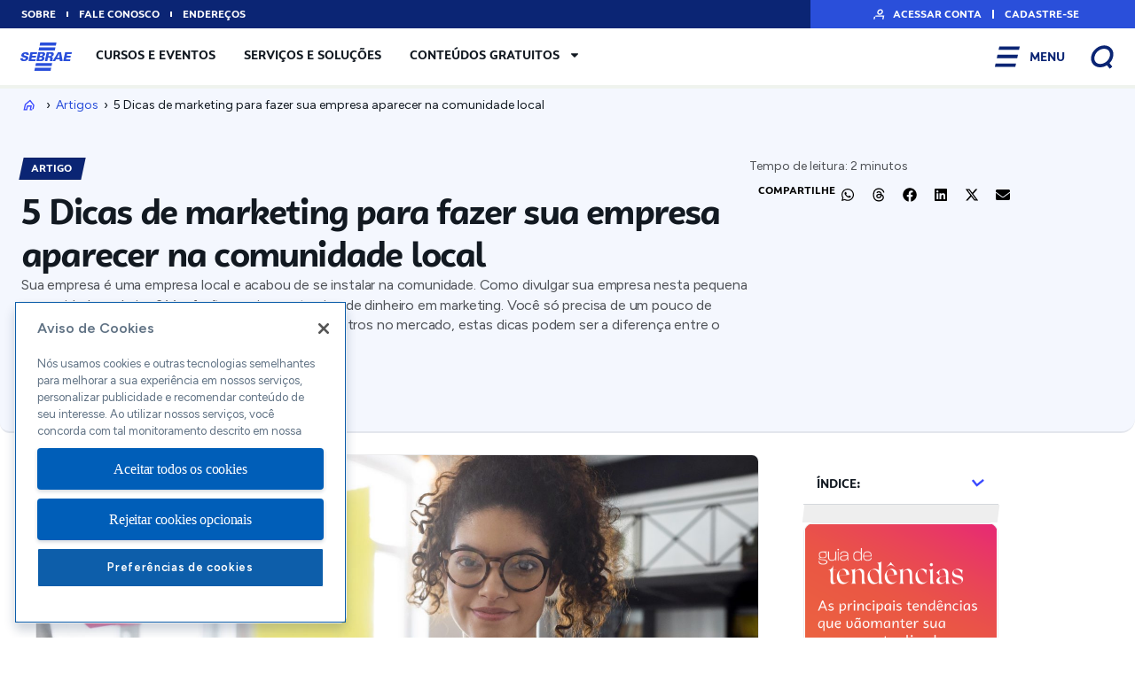

--- FILE ---
content_type: text/html; charset=UTF-8
request_url: https://sebraepr.com.br/5-dicas-de-marketing-para-fazer-sua-empresa-aparecer-na-comunidade-local/
body_size: 553991
content:
<!doctype html>
<html lang="pt-BR" prefix="og: https://ogp.me/ns#">
<head>
	<meta charset="UTF-8">
	<meta name="viewport" content="width=device-width, initial-scale=1">
	<link rel="profile" href="https://gmpg.org/xfn/11">
	        <!-- Início do aviso de consentimento de cookies OneTrust para sebraepr.com.br -->
        <script type="text/javascript" src="https://cdn.cookielaw.org/consent/a78adac4-57b1-4f1f-a413-917073fd05c3/OtAutoBlock.js" ></script>
        <script src="https://cdn.cookielaw.org/scripttemplates/otSDKStub.js"  type="text/javascript" charset="UTF-8" data-domain-script="a78adac4-57b1-4f1f-a413-917073fd05c3"></script>
        <script type="text/javascript">
        function OptanonWrapper() { }
        </script>
        <!-- Final do aviso de consentimento de cookies OneTrust para sebraepr.com.br -->
    
<!-- Search Engine Optimization by Rank Math PRO - https://rankmath.com/ -->
<title>5 Dicas De Marketing Para Fazer Sua Empresa Aparecer Na Comunidade Local | Sebrae/PR</title>
<meta name="description" content="Sua empresa é uma empresa local e acabou de se instalar na comunidade. Como divulgar sua empresa nesta pequena comunidade ou bairro? Você não precisa gastar rios de dinheiro em marketing. Você só precisa de um pouco de criatividade para fazer algo diferente de todos os outros no mercado, estas dicas podem ser a diferença entre o sucesso do negócio e falha de negócios."/>
<meta name="robots" content="follow, index, max-snippet:-1, max-video-preview:-1, max-image-preview:large"/>
<link rel="canonical" href="https://sebraepr.com.br/5-dicas-de-marketing-para-fazer-sua-empresa-aparecer-na-comunidade-local/" />
<meta property="og:locale" content="pt_BR" />
<meta property="og:type" content="article" />
<meta property="og:title" content="5 Dicas De Marketing Para Fazer Sua Empresa Aparecer Na Comunidade Local | Sebrae/PR" />
<meta property="og:description" content="Sua empresa é uma empresa local e acabou de se instalar na comunidade. Como divulgar sua empresa nesta pequena comunidade ou bairro? Você não precisa gastar rios de dinheiro em marketing. Você só precisa de um pouco de criatividade para fazer algo diferente de todos os outros no mercado, estas dicas podem ser a diferença entre o sucesso do negócio e falha de negócios." />
<meta property="og:url" content="https://sebraepr.com.br/5-dicas-de-marketing-para-fazer-sua-empresa-aparecer-na-comunidade-local/" />
<meta property="og:site_name" content="Sebrae Paraná" />
<meta property="article:publisher" content="https://www.facebook.com/prsebrae" />
<meta property="article:author" content="https://www.facebook.com/prsebrae" />
<meta property="article:tag" content="Marketing" />
<meta property="article:section" content="Aprimorando o Negócio" />
<meta property="og:updated_time" content="2025-01-31T10:24:29-03:00" />
<meta property="og:image" content="https://sebraepr.com.br/wp-content/uploads/2022/08/medium-shot-smiley-business-woman-2048x1365.jpg" />
<meta property="og:image:secure_url" content="https://sebraepr.com.br/wp-content/uploads/2022/08/medium-shot-smiley-business-woman-2048x1365.jpg" />
<meta property="og:image:width" content="800" />
<meta property="og:image:height" content="533" />
<meta property="og:image:alt" content="ESTRATÉGIA DE MARKETING" />
<meta property="og:image:type" content="image/jpeg" />
<meta property="article:published_time" content="2022-08-12T10:48:01-03:00" />
<meta property="article:modified_time" content="2025-01-31T10:24:29-03:00" />
<meta name="twitter:card" content="summary_large_image" />
<meta name="twitter:title" content="5 Dicas De Marketing Para Fazer Sua Empresa Aparecer Na Comunidade Local | Sebrae/PR" />
<meta name="twitter:description" content="Sua empresa é uma empresa local e acabou de se instalar na comunidade. Como divulgar sua empresa nesta pequena comunidade ou bairro? Você não precisa gastar rios de dinheiro em marketing. Você só precisa de um pouco de criatividade para fazer algo diferente de todos os outros no mercado, estas dicas podem ser a diferença entre o sucesso do negócio e falha de negócios." />
<meta name="twitter:site" content="@SEBRAE_PR" />
<meta name="twitter:creator" content="@SEBRAE_PR" />
<meta name="twitter:image" content="https://sebraepr.com.br/wp-content/uploads/2022/08/medium-shot-smiley-business-woman-2048x1365.jpg" />
<meta name="twitter:label1" content="Written by" />
<meta name="twitter:data1" content="Lucas Camara" />
<meta name="twitter:label2" content="Time to read" />
<meta name="twitter:data2" content="2 minutos" />
<script type="application/ld+json" class="rank-math-schema-pro">{"@context":"https://schema.org","@graph":[{"@type":"CreativeWork","keywords":"ESTRAT\u00c9GIA DE MARKETING"},{"@type":"Brand","name":"Sebrae/PR","url":"https://sebraepr.com.br/","logo":"https://sebraepr.com.br/wp-content/uploads/2021/12/logo-sebrae-1.svg","sameAs":["https://canvas-apps.pr.sebrae.com.br/","https://sebraeplace.sebraepr.com.br/","https://comunidadesebrae.com.br/comunidade/","https://www.instagram.com/sebraepr","https://www.facebook.com/prsebrae","https://www.linkedin.com/company/sebrae-pr/","https://twitter.com/SEBRAE_PR","https://www.tiktok.com/@sebraepr","https://www.youtube.com/@SebraePROficial"]},{"@type":"Event","name":"Feira do Empreendedor Sebrae","startDate":"2024-09-26T17:00:00-03:00","endDate":"2024-09-29T23:00:00-03:00","eventSchedule":[{"@type":"Schedule","startDate":"2024-09-26T14:00:00","endDate":"2024-09-26T22:00:00"},{"@type":"Schedule","startDate":"2024-09-27T14:00:00","endDate":"2024-09-27T22:00:00"},{"@type":"Schedule","startDate":"2024-09-28T14:00:00","endDate":"2024-09-28T22:00:00"},{"@type":"Schedule","startDate":"2024-09-29T14:00:00","endDate":"2024-09-29T20:00:00"}],"location":{"@type":"Place","name":"Viasoft Experience","address":{"@type":"PostalAddress","streetAddress":"R. Prof. Pedro Viriato Parigot de Souza, 5300 - Cidade Industrial de Curitiba, Curitiba - PR, 81280-330","addressLocality":"Curitiba","addressRegion":"PR","postalCode":"82810-000","addressCountry":"BR"}},"url":"https://sebraepr.com.br/feiradoempreendedor/","description":"A Feira do Empreendedor Sebrae \u00e9 uma oportunidade imperd\u00edvel para empreendedores e aspirantes a empreendedores se conectarem, aprenderem e crescerem. O evento conta com palestras, atendimentos personalizados, imers\u00f5es, oportunidades de neg\u00f3cios e muito mais.","offers":{"@type":"Offer","url":"https://sebraepr.com.br/feiradoempreendedor/","price":"0","priceCurrency":"BRL","availability":"InStock","validFrom":"2024-09-01T00:00:00","eligibleRegion":{"@type":"Place","address":{"@type":"PostalAddress","addressCountry":"BR"}}},"performer":[{"@type":"Person","name":"Caito Maia","description":"Fundador da Chilli Beans e \u00d3tica Chilli Beans","startDate":"2024-09-26T14:00:00"},{"@type":"Person","name":"Leandro Karnal","description":"Historiador, doutor em Hist\u00f3ria Social pela USP e professor da Unicamp","startDate":"2024-09-27T14:00:00"},{"@type":"Person","name":"Giovanna Antonelli","description":"Renomada atriz e empres\u00e1ria brasileira, fundadora de uma rede de est\u00e9tica e beleza","startDate":"2024-09-28T14:00:00"},{"@type":"Person","name":"Gil Giardelli","description":"Um dos professores mais inovadores do pa\u00eds e especialista em ind\u00fastria digital","startDate":"2024-09-29T14:00:00"},{"@type":"Person","name":"Ciro Bottini","description":"Um dos maiores vendedores do Brasil e pioneiro das vendas por TV","startDate":"2024-09-29T14:00:00"}],"about":{"@type":"Thing","name":"Guia de Tend\u00eancias Sebrae 2024","description":"Ao se inscrever na Feira do Empreendedor, voc\u00ea ganha a vers\u00e3o digital do Guia de Tend\u00eancias Sebrae 2024 para baixar gratuitamente."},"hasPart":[{"@type":"EducationalOrganization","name":"Palestras","description":"Inspire-se nas hist\u00f3rias de sucesso de grandes nomes do empreendedorismo brasileiro. Os palestrantes convidados ir\u00e3o compartilhar suas trajet\u00f3rias de vida, experi\u00eancias inovadoras, aprendizados e vis\u00f5es."},{"@type":"EducationalOrganization","name":"Atendimentos","description":"Mais de 40 pontos de atendimentos gratuitos e individualizados para receber consultoria personalizada."},{"@type":"EducationalOrganization","name":"Imers\u00f5es","description":"Palestras curtas e objetivas nas Salas do Conhecimento, com dura\u00e7\u00e3o de 30 minutos cada."},{"@type":"EducationalOrganization","name":"Oportunidades","description":"Espa\u00e7o com 48 empresas expositoras para conhecer solu\u00e7\u00f5es inovadoras e fazer conex\u00f5es estrat\u00e9gicas."},{"@type":"EducationalOrganization","name":"Produtos","description":"Feirinha Compre do Pequeno para conhecer e adquirir produtos de micro e pequenos empreendedores locais."},{"@type":"EducationalOrganization","name":"Neg\u00f3cios","description":"Rodadas de Neg\u00f3cios e a nova Rodada de Cr\u00e9dito para promover parcerias e alian\u00e7as estrat\u00e9gicas."},{"@type":"EducationalOrganization","name":"Intera\u00e7\u00f5es","description":"Espa\u00e7os sensoriais como a Trilha do Empreendedor e Empreendedor do Futuro para promover experi\u00eancias interativas."}],"sponsor":{"@type":"Organization","name":"Sebrae PR","logo":"https://sebraepr.com.br/wp-content/uploads/2022/02/Logotipo-Sebrae-nova.svg"},"registration":{"@type":"RegisterAction","actionStatus":"ActiveActionStatus","target":{"@type":"EntryPoint","urlTemplate":"https://sebraepr.com.br/feiradoempreendedor/"}},"organizer":{"@type":"Organization","name":"Sebrae/PR","url":"https://sebraepr.com.br"},"eventStatus":"EventScheduled","eventAttendanceMode":"OfflineEventAttendanceMode","image":"https://sebraepr.com.br/wp-content/uploads/2024/09/Thumb-Aplicativo.jpg"},{"@type":"Place","@id":"https://sebraepr.com.br/#place","geo":{"@type":"GeoCoordinates","latitude":"-25.4559581","longitude":"-49.2576521"},"hasMap":"https://www.google.com/maps/search/?api=1&amp;query=-25.4559581,-49.2576521,15","address":{"@type":"PostalAddress","streetAddress":"Rua Cyro Vellozo, 59 - Prado Velho","addressLocality":"Curitiba","addressRegion":"PR","postalCode":"80220-300","addressCountry":"Brasil"}},{"@type":"Organization","@id":"https://sebraepr.com.br/#organization","name":"Sebrae Paran\u00e1","url":"https://www.sebraepr.com.br/","sameAs":["https://www.facebook.com/prsebrae","https://twitter.com/SEBRAE_PR","https://www.instagram.com/sebraepr/","https://www.linkedin.com/company/sebrae-pr/","https://www.facebook.com/prsebrae","https://twitter.com/SEBRAE_PR","https://www.tiktok.com/@sebraepr"],"email":"contato@sebraepr.com.br","address":{"@type":"PostalAddress","streetAddress":"Rua Cyro Vellozo, 59 - Prado Velho","addressLocality":"Curitiba","addressRegion":"PR","postalCode":"80220-300","addressCountry":"Brasil"},"logo":{"@type":"ImageObject","@id":"https://sebraepr.com.br/#logo","url":"https://sebraepr.com.br/wp-content/uploads/2024/11/Logotipo-Sebrae-nova-150x150.png","contentUrl":"https://sebraepr.com.br/wp-content/uploads/2024/11/Logotipo-Sebrae-nova-150x150.png","caption":"Sebrae Paran\u00e1","inLanguage":"pt-BR"},"contactPoint":[{"@type":"ContactPoint","telephone":"0800 570 0800","contactType":"customer support"}],"location":{"@id":"https://sebraepr.com.br/#place"}},{"@type":"WebSite","@id":"https://sebraepr.com.br/#website","url":"https://sebraepr.com.br","name":"Sebrae Paran\u00e1","alternateName":"Servi\u00e7o Brasileiro de Apoio \u00e0s Micro e Pequenas Empresas","publisher":{"@id":"https://sebraepr.com.br/#organization"},"inLanguage":"pt-BR"},{"@type":"ImageObject","@id":"https://sebraepr.com.br/wp-content/uploads/2022/08/medium-shot-smiley-business-woman-scaled.jpg","url":"https://sebraepr.com.br/wp-content/uploads/2022/08/medium-shot-smiley-business-woman-scaled.jpg","width":"2048","height":"1365","inLanguage":"pt-BR"},{"@type":"BreadcrumbList","@id":"https://sebraepr.com.br/5-dicas-de-marketing-para-fazer-sua-empresa-aparecer-na-comunidade-local/#breadcrumb","itemListElement":[{"@type":"ListItem","position":"1","item":{"@id":"https://sebraepr.com.br","name":"Inicio"}},{"@type":"ListItem","position":"2","item":{"@id":"https://sebraepr.com.br/artigos/","name":"Artigos"}},{"@type":"ListItem","position":"3","item":{"@id":"https://sebraepr.com.br/5-dicas-de-marketing-para-fazer-sua-empresa-aparecer-na-comunidade-local/","name":"5 Dicas de marketing para fazer sua empresa aparecer na comunidade local"}}]},{"@type":"WebPage","@id":"https://sebraepr.com.br/5-dicas-de-marketing-para-fazer-sua-empresa-aparecer-na-comunidade-local/#webpage","url":"https://sebraepr.com.br/5-dicas-de-marketing-para-fazer-sua-empresa-aparecer-na-comunidade-local/","name":"5 Dicas De Marketing Para Fazer Sua Empresa Aparecer Na Comunidade Local | Sebrae/PR","datePublished":"2022-08-12T10:48:01-03:00","dateModified":"2025-01-31T10:24:29-03:00","isPartOf":{"@id":"https://sebraepr.com.br/#website"},"primaryImageOfPage":{"@id":"https://sebraepr.com.br/wp-content/uploads/2022/08/medium-shot-smiley-business-woman-scaled.jpg"},"inLanguage":"pt-BR","breadcrumb":{"@id":"https://sebraepr.com.br/5-dicas-de-marketing-para-fazer-sua-empresa-aparecer-na-comunidade-local/#breadcrumb"}},{"@type":"Person","@id":"https://sebraepr.com.br/5-dicas-de-marketing-para-fazer-sua-empresa-aparecer-na-comunidade-local/#author","name":"Lucas Camara","image":{"@type":"ImageObject","@id":"https://secure.gravatar.com/avatar/6e86f8d5e270e217e608b52b045a7d14?s=96&amp;d=identicon&amp;r=g","url":"https://secure.gravatar.com/avatar/6e86f8d5e270e217e608b52b045a7d14?s=96&amp;d=identicon&amp;r=g","caption":"Lucas Camara","inLanguage":"pt-BR"},"sameAs":["https://camaraux.com.br/"],"worksFor":{"@id":"https://sebraepr.com.br/#organization"}},{"@type":"NewsArticle","headline":"5 Dicas De Marketing Para Fazer Sua Empresa Aparecer Na Comunidade Local | Sebrae/PR","keywords":"ESTRAT\u00c9GIA DE MARKETING","datePublished":"2022-08-12T10:48:01-03:00","dateModified":"2025-01-31T10:24:29-03:00","author":{"@id":"https://sebraepr.com.br/5-dicas-de-marketing-para-fazer-sua-empresa-aparecer-na-comunidade-local/#author","name":"Lucas Camara"},"publisher":{"@id":"https://sebraepr.com.br/#organization"},"description":"Sua empresa \u00e9 uma empresa local e acabou de se instalar na comunidade. Como divulgar sua empresa nesta pequena comunidade ou bairro? Voc\u00ea n\u00e3o precisa gastar rios de dinheiro em marketing. Voc\u00ea s\u00f3 precisa de um pouco de criatividade para fazer algo diferente de todos os outros no mercado, estas dicas podem ser a diferen\u00e7a entre o sucesso do neg\u00f3cio e falha de neg\u00f3cios.","copyrightYear":"2025","copyrightHolder":{"@id":"https://sebraepr.com.br/#organization"},"name":"5 Dicas De Marketing Para Fazer Sua Empresa Aparecer Na Comunidade Local | Sebrae/PR","@id":"https://sebraepr.com.br/5-dicas-de-marketing-para-fazer-sua-empresa-aparecer-na-comunidade-local/#richSnippet","isPartOf":{"@id":"https://sebraepr.com.br/5-dicas-de-marketing-para-fazer-sua-empresa-aparecer-na-comunidade-local/#webpage"},"image":{"@id":"https://sebraepr.com.br/wp-content/uploads/2022/08/medium-shot-smiley-business-woman-scaled.jpg"},"inLanguage":"pt-BR","mainEntityOfPage":{"@id":"https://sebraepr.com.br/5-dicas-de-marketing-para-fazer-sua-empresa-aparecer-na-comunidade-local/#webpage"}}]}</script>
<!-- /Rank Math WordPress SEO plugin -->

<link rel='dns-prefetch' href='//www.googletagmanager.com' />
<link rel='dns-prefetch' href='//cdn.cookielaw.org' />
<link href='https://fonts.gstatic.com' crossorigin rel='preconnect' />
<link rel="alternate" type="application/rss+xml" title="Feed para Sebrae/PR &raquo;" href="https://sebraepr.com.br/feed/" />
<link rel="alternate" type="application/rss+xml" title="Feed de comentários para Sebrae/PR &raquo;" href="https://sebraepr.com.br/comments/feed/" />
<link rel="alternate" type="application/rss+xml" title="Feed de comentários para Sebrae/PR &raquo; 5 Dicas de marketing para fazer sua empresa aparecer na comunidade local" href="https://sebraepr.com.br/5-dicas-de-marketing-para-fazer-sua-empresa-aparecer-na-comunidade-local/feed/" />
<link rel="alternate" type="application/rss+xml" title="Feed de Sebrae/PR &raquo; Story" href="https://sebraepr.com.br/web-stories/feed/"><style id='wp-emoji-styles-inline-css'>

	img.wp-smiley, img.emoji {
		display: inline !important;
		border: none !important;
		box-shadow: none !important;
		height: 1em !important;
		width: 1em !important;
		margin: 0 0.07em !important;
		vertical-align: -0.1em !important;
		background: none !important;
		padding: 0 !important;
	}
</style>
<link rel='stylesheet' id='wp-block-library-css' href='https://sebraepr.com.br/wp-includes/css/dist/block-library/style.min.css?ver=6.4.3' media='all' />
<style id='rank-math-toc-block-style-inline-css'>
.wp-block-rank-math-toc-block nav ol{counter-reset:item}.wp-block-rank-math-toc-block nav ol li{display:block}.wp-block-rank-math-toc-block nav ol li:before{content:counters(item, ".") " ";counter-increment:item}

</style>
<style id='classic-theme-styles-inline-css'>
/*! This file is auto-generated */
.wp-block-button__link{color:#fff;background-color:#32373c;border-radius:9999px;box-shadow:none;text-decoration:none;padding:calc(.667em + 2px) calc(1.333em + 2px);font-size:1.125em}.wp-block-file__button{background:#32373c;color:#fff;text-decoration:none}
</style>
<style id='global-styles-inline-css'>
body{--wp--preset--color--black: #000000;--wp--preset--color--cyan-bluish-gray: #abb8c3;--wp--preset--color--white: #ffffff;--wp--preset--color--pale-pink: #f78da7;--wp--preset--color--vivid-red: #cf2e2e;--wp--preset--color--luminous-vivid-orange: #ff6900;--wp--preset--color--luminous-vivid-amber: #fcb900;--wp--preset--color--light-green-cyan: #7bdcb5;--wp--preset--color--vivid-green-cyan: #00d084;--wp--preset--color--pale-cyan-blue: #8ed1fc;--wp--preset--color--vivid-cyan-blue: #0693e3;--wp--preset--color--vivid-purple: #9b51e0;--wp--preset--gradient--vivid-cyan-blue-to-vivid-purple: linear-gradient(135deg,rgba(6,147,227,1) 0%,rgb(155,81,224) 100%);--wp--preset--gradient--light-green-cyan-to-vivid-green-cyan: linear-gradient(135deg,rgb(122,220,180) 0%,rgb(0,208,130) 100%);--wp--preset--gradient--luminous-vivid-amber-to-luminous-vivid-orange: linear-gradient(135deg,rgba(252,185,0,1) 0%,rgba(255,105,0,1) 100%);--wp--preset--gradient--luminous-vivid-orange-to-vivid-red: linear-gradient(135deg,rgba(255,105,0,1) 0%,rgb(207,46,46) 100%);--wp--preset--gradient--very-light-gray-to-cyan-bluish-gray: linear-gradient(135deg,rgb(238,238,238) 0%,rgb(169,184,195) 100%);--wp--preset--gradient--cool-to-warm-spectrum: linear-gradient(135deg,rgb(74,234,220) 0%,rgb(151,120,209) 20%,rgb(207,42,186) 40%,rgb(238,44,130) 60%,rgb(251,105,98) 80%,rgb(254,248,76) 100%);--wp--preset--gradient--blush-light-purple: linear-gradient(135deg,rgb(255,206,236) 0%,rgb(152,150,240) 100%);--wp--preset--gradient--blush-bordeaux: linear-gradient(135deg,rgb(254,205,165) 0%,rgb(254,45,45) 50%,rgb(107,0,62) 100%);--wp--preset--gradient--luminous-dusk: linear-gradient(135deg,rgb(255,203,112) 0%,rgb(199,81,192) 50%,rgb(65,88,208) 100%);--wp--preset--gradient--pale-ocean: linear-gradient(135deg,rgb(255,245,203) 0%,rgb(182,227,212) 50%,rgb(51,167,181) 100%);--wp--preset--gradient--electric-grass: linear-gradient(135deg,rgb(202,248,128) 0%,rgb(113,206,126) 100%);--wp--preset--gradient--midnight: linear-gradient(135deg,rgb(2,3,129) 0%,rgb(40,116,252) 100%);--wp--preset--font-size--small: 13px;--wp--preset--font-size--medium: 20px;--wp--preset--font-size--large: 36px;--wp--preset--font-size--x-large: 42px;--wp--preset--spacing--20: 0.44rem;--wp--preset--spacing--30: 0.67rem;--wp--preset--spacing--40: 1rem;--wp--preset--spacing--50: 1.5rem;--wp--preset--spacing--60: 2.25rem;--wp--preset--spacing--70: 3.38rem;--wp--preset--spacing--80: 5.06rem;--wp--preset--shadow--natural: 6px 6px 9px rgba(0, 0, 0, 0.2);--wp--preset--shadow--deep: 12px 12px 50px rgba(0, 0, 0, 0.4);--wp--preset--shadow--sharp: 6px 6px 0px rgba(0, 0, 0, 0.2);--wp--preset--shadow--outlined: 6px 6px 0px -3px rgba(255, 255, 255, 1), 6px 6px rgba(0, 0, 0, 1);--wp--preset--shadow--crisp: 6px 6px 0px rgba(0, 0, 0, 1);}:where(.is-layout-flex){gap: 0.5em;}:where(.is-layout-grid){gap: 0.5em;}body .is-layout-flow > .alignleft{float: left;margin-inline-start: 0;margin-inline-end: 2em;}body .is-layout-flow > .alignright{float: right;margin-inline-start: 2em;margin-inline-end: 0;}body .is-layout-flow > .aligncenter{margin-left: auto !important;margin-right: auto !important;}body .is-layout-constrained > .alignleft{float: left;margin-inline-start: 0;margin-inline-end: 2em;}body .is-layout-constrained > .alignright{float: right;margin-inline-start: 2em;margin-inline-end: 0;}body .is-layout-constrained > .aligncenter{margin-left: auto !important;margin-right: auto !important;}body .is-layout-constrained > :where(:not(.alignleft):not(.alignright):not(.alignfull)){max-width: var(--wp--style--global--content-size);margin-left: auto !important;margin-right: auto !important;}body .is-layout-constrained > .alignwide{max-width: var(--wp--style--global--wide-size);}body .is-layout-flex{display: flex;}body .is-layout-flex{flex-wrap: wrap;align-items: center;}body .is-layout-flex > *{margin: 0;}body .is-layout-grid{display: grid;}body .is-layout-grid > *{margin: 0;}:where(.wp-block-columns.is-layout-flex){gap: 2em;}:where(.wp-block-columns.is-layout-grid){gap: 2em;}:where(.wp-block-post-template.is-layout-flex){gap: 1.25em;}:where(.wp-block-post-template.is-layout-grid){gap: 1.25em;}.has-black-color{color: var(--wp--preset--color--black) !important;}.has-cyan-bluish-gray-color{color: var(--wp--preset--color--cyan-bluish-gray) !important;}.has-white-color{color: var(--wp--preset--color--white) !important;}.has-pale-pink-color{color: var(--wp--preset--color--pale-pink) !important;}.has-vivid-red-color{color: var(--wp--preset--color--vivid-red) !important;}.has-luminous-vivid-orange-color{color: var(--wp--preset--color--luminous-vivid-orange) !important;}.has-luminous-vivid-amber-color{color: var(--wp--preset--color--luminous-vivid-amber) !important;}.has-light-green-cyan-color{color: var(--wp--preset--color--light-green-cyan) !important;}.has-vivid-green-cyan-color{color: var(--wp--preset--color--vivid-green-cyan) !important;}.has-pale-cyan-blue-color{color: var(--wp--preset--color--pale-cyan-blue) !important;}.has-vivid-cyan-blue-color{color: var(--wp--preset--color--vivid-cyan-blue) !important;}.has-vivid-purple-color{color: var(--wp--preset--color--vivid-purple) !important;}.has-black-background-color{background-color: var(--wp--preset--color--black) !important;}.has-cyan-bluish-gray-background-color{background-color: var(--wp--preset--color--cyan-bluish-gray) !important;}.has-white-background-color{background-color: var(--wp--preset--color--white) !important;}.has-pale-pink-background-color{background-color: var(--wp--preset--color--pale-pink) !important;}.has-vivid-red-background-color{background-color: var(--wp--preset--color--vivid-red) !important;}.has-luminous-vivid-orange-background-color{background-color: var(--wp--preset--color--luminous-vivid-orange) !important;}.has-luminous-vivid-amber-background-color{background-color: var(--wp--preset--color--luminous-vivid-amber) !important;}.has-light-green-cyan-background-color{background-color: var(--wp--preset--color--light-green-cyan) !important;}.has-vivid-green-cyan-background-color{background-color: var(--wp--preset--color--vivid-green-cyan) !important;}.has-pale-cyan-blue-background-color{background-color: var(--wp--preset--color--pale-cyan-blue) !important;}.has-vivid-cyan-blue-background-color{background-color: var(--wp--preset--color--vivid-cyan-blue) !important;}.has-vivid-purple-background-color{background-color: var(--wp--preset--color--vivid-purple) !important;}.has-black-border-color{border-color: var(--wp--preset--color--black) !important;}.has-cyan-bluish-gray-border-color{border-color: var(--wp--preset--color--cyan-bluish-gray) !important;}.has-white-border-color{border-color: var(--wp--preset--color--white) !important;}.has-pale-pink-border-color{border-color: var(--wp--preset--color--pale-pink) !important;}.has-vivid-red-border-color{border-color: var(--wp--preset--color--vivid-red) !important;}.has-luminous-vivid-orange-border-color{border-color: var(--wp--preset--color--luminous-vivid-orange) !important;}.has-luminous-vivid-amber-border-color{border-color: var(--wp--preset--color--luminous-vivid-amber) !important;}.has-light-green-cyan-border-color{border-color: var(--wp--preset--color--light-green-cyan) !important;}.has-vivid-green-cyan-border-color{border-color: var(--wp--preset--color--vivid-green-cyan) !important;}.has-pale-cyan-blue-border-color{border-color: var(--wp--preset--color--pale-cyan-blue) !important;}.has-vivid-cyan-blue-border-color{border-color: var(--wp--preset--color--vivid-cyan-blue) !important;}.has-vivid-purple-border-color{border-color: var(--wp--preset--color--vivid-purple) !important;}.has-vivid-cyan-blue-to-vivid-purple-gradient-background{background: var(--wp--preset--gradient--vivid-cyan-blue-to-vivid-purple) !important;}.has-light-green-cyan-to-vivid-green-cyan-gradient-background{background: var(--wp--preset--gradient--light-green-cyan-to-vivid-green-cyan) !important;}.has-luminous-vivid-amber-to-luminous-vivid-orange-gradient-background{background: var(--wp--preset--gradient--luminous-vivid-amber-to-luminous-vivid-orange) !important;}.has-luminous-vivid-orange-to-vivid-red-gradient-background{background: var(--wp--preset--gradient--luminous-vivid-orange-to-vivid-red) !important;}.has-very-light-gray-to-cyan-bluish-gray-gradient-background{background: var(--wp--preset--gradient--very-light-gray-to-cyan-bluish-gray) !important;}.has-cool-to-warm-spectrum-gradient-background{background: var(--wp--preset--gradient--cool-to-warm-spectrum) !important;}.has-blush-light-purple-gradient-background{background: var(--wp--preset--gradient--blush-light-purple) !important;}.has-blush-bordeaux-gradient-background{background: var(--wp--preset--gradient--blush-bordeaux) !important;}.has-luminous-dusk-gradient-background{background: var(--wp--preset--gradient--luminous-dusk) !important;}.has-pale-ocean-gradient-background{background: var(--wp--preset--gradient--pale-ocean) !important;}.has-electric-grass-gradient-background{background: var(--wp--preset--gradient--electric-grass) !important;}.has-midnight-gradient-background{background: var(--wp--preset--gradient--midnight) !important;}.has-small-font-size{font-size: var(--wp--preset--font-size--small) !important;}.has-medium-font-size{font-size: var(--wp--preset--font-size--medium) !important;}.has-large-font-size{font-size: var(--wp--preset--font-size--large) !important;}.has-x-large-font-size{font-size: var(--wp--preset--font-size--x-large) !important;}
.wp-block-navigation a:where(:not(.wp-element-button)){color: inherit;}
:where(.wp-block-post-template.is-layout-flex){gap: 1.25em;}:where(.wp-block-post-template.is-layout-grid){gap: 1.25em;}
:where(.wp-block-columns.is-layout-flex){gap: 2em;}:where(.wp-block-columns.is-layout-grid){gap: 2em;}
.wp-block-pullquote{font-size: 1.5em;line-height: 1.6;}
</style>
<link rel='stylesheet' id='consent-verify-style-css' href='https://sebraepr.com.br/wp-content/plugins/consent-terms-verify/style.css?ver=6.4.3' media='all' />
<link rel='stylesheet' id='modal-style-css' href='https://sebraepr.com.br/wp-content/plugins/sebrae-authenticator/assets/css/modal-style.css?ver=1.0' media='all' />
<link rel='stylesheet' id='menu-style-css' href='https://sebraepr.com.br/wp-content/plugins/sebrae-authenticator/assets/css/menu-style.css?ver=1.0' media='all' />
<link rel='stylesheet' id='loading-css' href='https://sebraepr.com.br/wp-content/plugins/smart-products/assets/css/loading.css?ver=1.0' media='all' />
<link rel='stylesheet' id='wise-quadrinhos-css' href='https://sebraepr.com.br/wp-content/plugins/wise-quadrinhos/css/wise-quadrinhos.css?ver=1.0.01768847020' media='all' />
<link rel='stylesheet' id='helpful-css' href='https://sebraepr.com.br/wp-content/plugins/helpful/core/assets/themes/clean.css?ver=4.5.25' media='all' />
<link rel='stylesheet' id='hello-elementor-css' href='https://sebraepr.com.br/wp-content/themes/hello-elementor/style.min.css?ver=3.0.1' media='all' />
<link rel='stylesheet' id='hello-elementor-theme-style-css' href='https://sebraepr.com.br/wp-content/themes/hello-elementor/theme.min.css?ver=3.0.1' media='all' />
<link rel='stylesheet' id='hello-elementor-header-footer-css' href='https://sebraepr.com.br/wp-content/themes/hello-elementor/header-footer.min.css?ver=3.0.1' media='all' />
<link rel='stylesheet' id='elementor-frontend-css' href='https://sebraepr.com.br/wp-content/uploads/elementor/css/custom-frontend.min.css?ver=1763994793' media='all' />
<link rel='stylesheet' id='elementor-post-315-css' href='https://sebraepr.com.br/wp-content/uploads/elementor/css/post-315.css?ver=1763994792' media='all' />
<link rel='stylesheet' id='elementor-lazyload-css' href='https://sebraepr.com.br/wp-content/plugins/elementor/assets/css/modules/lazyload/frontend.min.css?ver=3.20.1' media='all' />
<link rel='stylesheet' id='swiper-css' href='https://sebraepr.com.br/wp-content/plugins/elementor/assets/lib/swiper/v8/css/swiper.min.css?ver=8.4.5' media='all' />
<link rel='stylesheet' id='elementor-pro-css' href='https://sebraepr.com.br/wp-content/uploads/elementor/css/custom-pro-frontend.min.css?ver=1763994793' media='all' />
<link rel='stylesheet' id='elementor-post-836-css' href='https://sebraepr.com.br/wp-content/uploads/elementor/css/post-836.css?ver=1763994792' media='all' />
<link rel='stylesheet' id='elementor-post-1053-css' href='https://sebraepr.com.br/wp-content/uploads/elementor/css/post-1053.css?ver=1763994792' media='all' />
<link rel='stylesheet' id='elementor-post-1802-css' href='https://sebraepr.com.br/wp-content/uploads/elementor/css/post-1802.css?ver=1763994798' media='all' />
<link rel='stylesheet' id='elementor-post-131107-css' href='https://sebraepr.com.br/wp-content/uploads/elementor/css/post-131107.css?ver=1763994793' media='all' />
<link rel='stylesheet' id='elementor-post-62129-css' href='https://sebraepr.com.br/wp-content/uploads/elementor/css/post-62129.css?ver=1763994793' media='all' />
<link rel='stylesheet' id='elementor-post-37340-css' href='https://sebraepr.com.br/wp-content/uploads/elementor/css/post-37340.css?ver=1763994793' media='all' />
<link rel='stylesheet' id='elementor-post-1523-css' href='https://sebraepr.com.br/wp-content/uploads/elementor/css/post-1523.css?ver=1763994794' media='all' />
<link rel='stylesheet' id='elementor-post-680-css' href='https://sebraepr.com.br/wp-content/uploads/elementor/css/post-680.css?ver=1763994794' media='all' />
<link rel='stylesheet' id='google-fonts-1-css' href='https://fonts.googleapis.com/css?family=Figtree%3A100%2C100italic%2C200%2C200italic%2C300%2C300italic%2C400%2C400italic%2C500%2C500italic%2C600%2C600italic%2C700%2C700italic%2C800%2C800italic%2C900%2C900italic%7CAlegreya+Sans%3A100%2C100italic%2C200%2C200italic%2C300%2C300italic%2C400%2C400italic%2C500%2C500italic%2C600%2C600italic%2C700%2C700italic%2C800%2C800italic%2C900%2C900italic%7CMontserrat%3A100%2C100italic%2C200%2C200italic%2C300%2C300italic%2C400%2C400italic%2C500%2C500italic%2C600%2C600italic%2C700%2C700italic%2C800%2C800italic%2C900%2C900italic&#038;display=swap&#038;ver=6.4.3' media='all' />
<link rel="preconnect" href="https://fonts.gstatic.com/" crossorigin><script id="jquery-core-js-extra">
var pysTikTokRest = {"restApiUrl":"https:\/\/sebraepr.com.br\/wp-json\/pys-tiktok\/v1\/event","debug":"1"};
var pysFacebookRest = {"restApiUrl":"https:\/\/sebraepr.com.br\/wp-json\/pys-facebook\/v1\/event","debug":"1"};
</script>
<script src="https://sebraepr.com.br/wp-includes/js/jquery/jquery.min.js?ver=3.7.1" id="jquery-core-js"></script>
<script src="https://sebraepr.com.br/wp-includes/js/jquery/jquery-migrate.min.js?ver=3.4.1" id="jquery-migrate-js"></script>
<script id="register-sso-js-js-extra">
var sso = {"sso_url":"https:\/\/auth-apps.pr.sebrae.com.br\/"};
</script>
<script src="https://sebraepr.com.br/wp-content/plugins/sebrae-authenticator/assets/js/authenticator-sso.js" id="register-sso-js-js"></script>
<script src="https://sebraepr.com.br/wp-content/plugins/wise-interacao-smart/js/download.js?ver=1.0.01768847020" id="wise-interacao-smart-js"></script>
<script id="wise-quadrinhos-js-extra">
var ajaxObject = {"ajaxUrl":"https:\/\/sebraepr.com.br\/wp-admin\/admin-ajax.php"};
</script>
<script src="https://sebraepr.com.br/wp-content/plugins/wise-quadrinhos/js/wise-quadrinhos.js?ver=1.0.01768847020" id="wise-quadrinhos-js"></script>
<script src="https://sebraepr.com.br/wp-content/plugins/pixelyoursite-super-pack/dist/scripts/public.js?ver=6.0.3" id="pys_sp_public_js-js"></script>

<!-- Google tag (gtag.js) snippet added by Site Kit -->

<!-- Google Ads snippet added by Site Kit -->

<!-- Snippet do Google Analytics adicionado pelo Site Kit -->
<script src="https://www.googletagmanager.com/gtag/js?id=G-YB4GDYC4HQ" id="google_gtagjs-js" async></script>
<script id="google_gtagjs-js-after">
window.dataLayer = window.dataLayer || [];function gtag(){dataLayer.push(arguments);}
gtag("set","linker",{"domains":["sebraepr.com.br"]});
gtag("js", new Date());
gtag("set", "developer_id.dZTNiMT", true);
gtag("config", "G-YB4GDYC4HQ", {"googlesitekit_post_date":"20220812","googlesitekit_post_categories":"Aprimorando o Neg\u00f3cio; Expandindo o Neg\u00f3cio"});
gtag("config", "AW-371958837");
</script>

<!-- End Google tag (gtag.js) snippet added by Site Kit -->
<link rel="https://api.w.org/" href="https://sebraepr.com.br/wp-json/" /><link rel="alternate" type="application/json" href="https://sebraepr.com.br/wp-json/wp/v2/posts/33284" /><link rel="EditURI" type="application/rsd+xml" title="RSD" href="https://sebraepr.com.br/xmlrpc.php?rsd" />
<meta name="generator" content="WordPress 6.4.3" />
<link rel='shortlink' href='https://sebraepr.com.br/?p=33284' />
<link rel="alternate" type="application/json+oembed" href="https://sebraepr.com.br/wp-json/oembed/1.0/embed?url=https%3A%2F%2Fsebraepr.com.br%2F5-dicas-de-marketing-para-fazer-sua-empresa-aparecer-na-comunidade-local%2F" />
<link rel="alternate" type="text/xml+oembed" href="https://sebraepr.com.br/wp-json/oembed/1.0/embed?url=https%3A%2F%2Fsebraepr.com.br%2F5-dicas-de-marketing-para-fazer-sua-empresa-aparecer-na-comunidade-local%2F&#038;format=xml" />
    <form id='form-consent-verify-modal'>
        <div id='container-consent-verify-modal' class='scale-up-ver-top'>
            <div id='notification-consent-verify-modal'>
                <div id='left-section-consent-verify-modal' >
                    <img src='https://sebraepr.com.br/wp-content/uploads/2024/01/logo-sebrae-branca.svg' width='50px'>
                </div>
                <div id='right-section-consent-verify-modal'>
                    <div style='margin: 20px;'>
                        <div style='margin-left: 15px'><label><input id='privacyPolicy-consent-verify-modal' type='checkbox' required value='' style="margin-right: 10px;"><span>Declaro que li e estou ciente que os meus dados serão tratados conforme as diretrizes da <a style='position: inherit;display: contents;text-decoration: underline !important; color: blue' href='https://minio-cpe.sebrae.com.br/documento/politica-privacidade.pdf' target='_blank' rel='noopener noreferrer'>Politica de Privacidade do Sebrae</a></span></label></div>
                        <div style='margin-left: 15px'><label><input id='termsOfUse-consent-verify-modal' type='checkbox' required value='' style="margin-right: 10px;"><span>Declaro que estou de acordo com o <a style='position: inherit;display: contents;text-decoration: underline !important; color: blue' href='https://minio-cpe.sebrae.com.br/documento/termo-portal-sebrae-nacional.pdf' target='_blank' rel='noopener noreferrer'>Termo de Uso</a></span></label></div>
                    </div>
                    <div style='display: flex; align-items: end; justify-content: end; margin-right: 20px; margin-bottom: 20px;'>
                        <button id='btn-consent-verify-modal' type='submit' class='btn-signin btn-message' value='Cadastrar'>Enviar</button>
                    </div>
                </div>
            </div>
        </div>
    </form>
    <!-- start Simple Custom CSS and JS -->
<script>
(function () {
  try {
    var loc = window.location;

    // Normaliza caminho sem barra final
    var currentPath = loc.pathname.replace(/\/+$/, "");
    var targetPath  = "/feiradoempreendedor/agenda";

    // Só atua nessa página
    if (currentPath === targetPath) {
      var url     = new URL(loc.href);
      var params  = url.searchParams;
      var changed = false;

      // Força cidade=curitiba
      if (params.get("cidade") !== "curitiba") {
        params.set("cidade", "curitiba");
        changed = true;
      }

      // Remove srsltid (se existir)
      if (params.has("srsltid")) {
        params.delete("srsltid");
        changed = true;
      }

      if (changed) {
        // Canoniza com barra final
        var newHref = url.origin + targetPath + "/" +
                      (params.toString() ? ("?" + params.toString()) : "") +
                      (url.hash || "");
        if (newHref !== loc.href) {
          loc.replace(newHref); // não cria entrada no histórico
        }
      }
    }
  } catch (e) {
    // Silencia erros para não quebrar a página
  }
})();</script>
<!-- end Simple Custom CSS and JS -->
<!-- start Simple Custom CSS and JS -->
<style>
.elementor-129271 .elementor-element.elementor-element-62642dd{--display:flex;--min-height:0px;--flex-direction:column;--container-widget-width:calc( ( 1 - var( --container-widget-flex-grow ) ) * 100% );--container-widget-height:initial;--container-widget-flex-grow:0;--container-widget-align-self:initial;--justify-content:flex-start;--align-items:stretch;--gap:0px 0px;--overflow:hidden;--background-transition:0.6s;border-style:solid;--border-style:solid;border-width:1px 1px 1px 1px;--border-block-start-width:1px;--border-inline-end-width:1px;--border-block-end-width:1px;--border-inline-start-width:1px;border-color:var( --e-global-color-2f1c8aa );--border-color:var( --e-global-color-2f1c8aa );--border-radius:8px 8px 8px 8px;--margin-block-start:0px;--margin-block-end:0px;--margin-inline-start:0px;--margin-inline-end:0px;--padding-block-start:0px;--padding-block-end:0px;--padding-inline-start:0px;--padding-inline-end:0px;}.elementor-129271 .elementor-element.elementor-element-62642dd:not(.elementor-motion-effects-element-type-background), .elementor-129271 .elementor-element.elementor-element-62642dd > .elementor-motion-effects-container > .elementor-motion-effects-layer{background-color:var( --e-global-color-0298451 );}.elementor-129271 .elementor-element.elementor-element-62642dd:hover{background-color:var( --e-global-color-accent );border-style:solid;border-width:1px 1px 1px 1px;--border-block-start-width:1px;--border-inline-end-width:1px;--border-block-end-width:1px;--border-inline-start-width:1px;border-color:var( --e-global-color-3c21f78 );--border-color:var( --e-global-color-3c21f78 );--border-radius:8px 8px 8px 8px;--border-top-left-radius:8px;--border-top-right-radius:8px;--border-bottom-right-radius:8px;--border-bottom-left-radius:8px;box-shadow:0px 0px 20px 0px rgba(0, 0, 0, 0.18);}.elementor-129271 .elementor-element.elementor-element-62642dd, .elementor-129271 .elementor-element.elementor-element-62642dd::before{--border-transition:0.3s;}.elementor-129271 .elementor-element.elementor-element-62642dd.e-con{--align-self:stretch;--flex-grow:0;--flex-shrink:1;}.elementor-129271 .elementor-element.elementor-element-c827339{text-align:center;width:100%;max-width:100%;}.elementor-129271 .elementor-element.elementor-element-c827339 img{width:99999px;height:160px;object-fit:cover;object-position:center center;transition-duration:0.7s;}.elementor-129271 .elementor-element.elementor-element-c827339:hover img{filter:brightness( 100% ) contrast( 100% ) saturate( 0% ) blur( 0px ) hue-rotate( 0deg );}.elementor-129271 .elementor-element.elementor-element-c827339 > .elementor-widget-container{margin:0px 0px 0px 0px;padding:0px 0px 0px 0px;background-color:#65B7FB00;}.elementor-129271 .elementor-element.elementor-element-c827339.elementor-element{--align-self:stretch;--flex-grow:0;--flex-shrink:1;}.elementor-129271 .elementor-element.elementor-element-0582895 .elementor-button{fill:var( --e-global-color-0298451 );color:var( --e-global-color-0298451 );background-color:var( --e-global-color-primary );border-radius:0px 0px 0px 0px;padding:5px 14px 5px 14px;}.elementor-129271 .elementor-element.elementor-element-0582895 > .elementor-widget-container{margin:-30px 0px 0px 0px;padding:0px 0px 0px 0px;}.elementor-129271 .elementor-element.elementor-element-0582895{width:auto;max-width:auto;z-index:2;}.elementor-129271 .elementor-element.elementor-element-0582895.elementor-element{--align-self:center;}.elementor-129271 .elementor-element.elementor-element-cc1c1a0{--display:flex;--flex-direction:column;--container-widget-width:calc( ( 1 - var( --container-widget-flex-grow ) ) * 100% );--container-widget-height:initial;--container-widget-flex-grow:0;--container-widget-align-self:initial;--justify-content:flex-start;--align-items:stretch;--gap:0px 0px;--flex-wrap:wrap;--align-content:flex-start;--background-transition:0.3s;border-style:solid;--border-style:solid;border-width:1px 0px 0px 0px;--border-block-start-width:1px;--border-inline-end-width:0px;--border-block-end-width:0px;--border-inline-start-width:0px;border-color:var( --e-global-color-2f1c8aa );--border-color:var( --e-global-color-2f1c8aa );--border-radius:0px 0px 0px 0px;--margin-block-start:0px;--margin-block-end:0px;--margin-inline-start:0px;--margin-inline-end:0px;--padding-block-start:16px;--padding-block-end:16px;--padding-inline-start:16px;--padding-inline-end:16px;}.elementor-129271 .elementor-element.elementor-element-cc1c1a0:not(.elementor-motion-effects-element-type-background), .elementor-129271 .elementor-element.elementor-element-cc1c1a0 > .elementor-motion-effects-container > .elementor-motion-effects-layer{background-color:var( --e-global-color-0298451 );}.elementor-129271 .elementor-element.elementor-element-cc1c1a0, .elementor-129271 .elementor-element.elementor-element-cc1c1a0::before{--border-transition:0.3s;}.elementor-129271 .elementor-element.elementor-element-cc1c1a0.e-con{--align-self:stretch;--flex-grow:1;--flex-shrink:0;}.elementor-129271 .elementor-element.elementor-element-e789091{text-align:left;width:auto;max-width:auto;}.elementor-129271 .elementor-element.elementor-element-e789091 .elementor-heading-title{color:#000000;font-family:"Campuni", Sans-serif;font-size:16px;font-weight:bold;text-transform:uppercase;line-height:1.3em;}.elementor-129271 .elementor-element.elementor-element-e789091 > .elementor-widget-container{margin:0px 0px 0px 0px;padding:0px 0px 0px 0px;}.elementor-129271 .elementor-element.elementor-element-179ff75{text-align:left;width:auto;max-width:auto;}.elementor-129271 .elementor-element.elementor-element-179ff75 .elementor-heading-title{color:var( --e-global-color-text );font-family:"Figtree", Sans-serif;font-size:14px;font-weight:400;}.elementor-129271 .elementor-element.elementor-element-179ff75 > .elementor-widget-container{padding:8px 0px 8px 0px;}.elementor-129271 .elementor-element.elementor-element-179ff75.elementor-element{--align-self:flex-start;}@media(max-width:1366px){.elementor-129271 .elementor-element.elementor-element-0582895 > .elementor-widget-container{padding:0px 0px 0px 0px;}.elementor-129271 .elementor-element.elementor-element-0582895{width:auto;max-width:auto;}.elementor-129271 .elementor-element.elementor-element-0582895.elementor-element{--flex-grow:0;--flex-shrink:0;}.elementor-129271 .elementor-element.elementor-element-cc1c1a0{--justify-content:flex-start;}}@media(max-width:1024px){.elementor-129271 .elementor-element.elementor-element-c827339 img{height:64px;object-fit:cover;object-position:center center;}.elementor-129271 .elementor-element.elementor-element-0582895.elementor-element{--align-self:center;--flex-grow:0;--flex-shrink:1;}.elementor-129271 .elementor-element.elementor-element-cc1c1a0{--justify-content:flex-start;}.elementor-129271 .elementor-element.elementor-element-e789091.elementor-element{--flex-grow:0;--flex-shrink:0;}.elementor-129271 .elementor-element.elementor-element-179ff75{text-align:left;width:100%;max-width:100%;}.elementor-129271 .elementor-element.elementor-element-179ff75 > .elementor-widget-container{margin:0px 0px 0px 0px;padding:8px 0px 8px 0px;}.elementor-129271 .elementor-element.elementor-element-179ff75.elementor-element{--align-self:flex-end;--flex-grow:0;--flex-shrink:1;}}@media(max-width:767px){.elementor-129271 .elementor-element.elementor-element-62642dd.e-con{--align-self:flex-start;--order:-99999 /* order start hack */;--flex-grow:1;--flex-shrink:0;}.elementor-129271 .elementor-element.elementor-element-c827339{text-align:center;}.elementor-129271 .elementor-element.elementor-element-c827339 img{width:320px;height:88px;object-fit:cover;object-position:center center;}.elementor-129271 .elementor-element.elementor-element-c827339.elementor-element{--order:-99999 /* order start hack */;}.elementor-129271 .elementor-element.elementor-element-0582895 .elementor-button{font-size:8px;}.elementor-129271 .elementor-element.elementor-element-0582895 > .elementor-widget-container{margin:-24px 0px 0px 0px;padding:0px 0px 0px 0px;}.elementor-129271 .elementor-element.elementor-element-0582895.elementor-element{--align-self:center;--flex-grow:0;--flex-shrink:1;}.elementor-129271 .elementor-element.elementor-element-cc1c1a0{--justify-content:flex-start;--gap:8px 8px;--margin-block-start:0px;--margin-block-end:0px;--margin-inline-start:0px;--margin-inline-end:0px;--padding-block-start:8px;--padding-block-end:8px;--padding-inline-start:8px;--padding-inline-end:8px;}.elementor-129271 .elementor-element.elementor-element-cc1c1a0.e-con{--flex-grow:1;--flex-shrink:0;}.elementor-129271 .elementor-element.elementor-element-e789091 .elementor-heading-title{font-size:12px;}.elementor-129271 .elementor-element.elementor-element-e789091.elementor-element{--flex-grow:0;--flex-shrink:0;}.elementor-129271 .elementor-element.elementor-element-179ff75{text-align:left;}.elementor-129271 .elementor-element.elementor-element-179ff75 .elementor-heading-title{font-size:12px;}.elementor-129271 .elementor-element.elementor-element-179ff75 > .elementor-widget-container{margin:0px 0px 0px 0px;padding:0px 0px 0px 0px;}.elementor-129271 .elementor-element.elementor-element-179ff75.elementor-element{--align-self:stretch;}}</style>
<!-- end Simple Custom CSS and JS -->
<!-- start Simple Custom CSS and JS -->
<style>
.elementor-122322 .elementor-element.elementor-element-77411fa{--display:flex;--min-height:0px;--flex-direction:column;--container-widget-width:calc( ( 1 - var( --container-widget-flex-grow ) ) * 100% );--container-widget-height:initial;--container-widget-flex-grow:0;--container-widget-align-self:initial;--justify-content:flex-start;--align-items:stretch;--gap:0px 0px;--overflow:hidden;--background-transition:0.6s;border-style:solid;--border-style:solid;border-width:1px 1px 1px 1px;--border-block-start-width:1px;--border-inline-end-width:1px;--border-block-end-width:1px;--border-inline-start-width:1px;border-color:#00021900;--border-color:#00021900;--border-radius:8px 8px 8px 8px;--margin-block-start:0px;--margin-block-end:0px;--margin-inline-start:0px;--margin-inline-end:0px;--padding-block-start:0px;--padding-block-end:0px;--padding-inline-start:0px;--padding-inline-end:0px;}.elementor-122322 .elementor-element.elementor-element-77411fa:not(.elementor-motion-effects-element-type-background), .elementor-122322 .elementor-element.elementor-element-77411fa > .elementor-motion-effects-container > .elementor-motion-effects-layer{background-color:var( --e-global-color-0298451 );}.elementor-122322 .elementor-element.elementor-element-77411fa:hover{background-color:var( --e-global-color-0298451 );--overlay-opacity:0.5;border-style:solid;border-width:1px 1px 1px 1px;--border-block-start-width:1px;--border-inline-end-width:1px;--border-block-end-width:1px;--border-inline-start-width:1px;border-color:var( --e-global-color-3c21f78 );--border-color:var( --e-global-color-3c21f78 );--border-radius:8px 8px 8px 8px;--border-top-left-radius:8px;--border-top-right-radius:8px;--border-bottom-right-radius:8px;--border-bottom-left-radius:8px;box-shadow:0px 0px 20px 0px rgba(0, 0, 0, 0.18);}.elementor-122322 .elementor-element.elementor-element-77411fa:hover::before, .elementor-122322 .elementor-element.elementor-element-77411fa:hover > .elementor-background-video-container::before, .elementor-122322 .elementor-element.elementor-element-77411fa:hover > .e-con-inner > .elementor-background-video-container::before, .elementor-122322 .elementor-element.elementor-element-77411fa > .elementor-background-slideshow:hover::before, .elementor-122322 .elementor-element.elementor-element-77411fa > .e-con-inner > .elementor-background-slideshow:hover::before{--background-overlay:'';background-color:var( --e-global-color-0298451 );}.elementor-122322 .elementor-element.elementor-element-77411fa, .elementor-122322 .elementor-element.elementor-element-77411fa::before{--border-transition:0.3s;}.elementor-122322 .elementor-element.elementor-element-77411fa.e-con{--align-self:stretch;--flex-grow:0;--flex-shrink:1;}.elementor-122322 .elementor-element.elementor-element-a384963{text-align:center;width:100%;max-width:100%;}.elementor-122322 .elementor-element.elementor-element-a384963 img{width:99999px;height:88px;object-fit:cover;object-position:center center;transition-duration:0.7s;}.elementor-122322 .elementor-element.elementor-element-a384963:hover img{filter:brightness( 100% ) contrast( 100% ) saturate( 0% ) blur( 0px ) hue-rotate( 0deg );}.elementor-122322 .elementor-element.elementor-element-a384963 > .elementor-widget-container{margin:0px 0px 0px 0px;padding:0px 0px 0px 0px;background-color:#FFFFFF00;}.elementor-122322 .elementor-element.elementor-element-a384963.elementor-element{--align-self:stretch;--flex-grow:0;--flex-shrink:1;}.elementor-122322 .elementor-element.elementor-element-10e930c .elementor-button{fill:var( --e-global-color-0298451 );color:var( --e-global-color-0298451 );background-color:var( --e-global-color-primary );border-radius:0px 0px 0px 0px;padding:5px 14px 5px 14px;}.elementor-122322 .elementor-element.elementor-element-10e930c > .elementor-widget-container{margin:-30px 0px 0px 0px;padding:0px 0px 0px 0px;}.elementor-122322 .elementor-element.elementor-element-10e930c{width:auto;max-width:auto;z-index:2;}.elementor-122322 .elementor-element.elementor-element-10e930c.elementor-element{--align-self:center;}.elementor-122322 .elementor-element.elementor-element-3ec3b3d{--display:flex;--flex-direction:column;--container-widget-width:calc( ( 1 - var( --container-widget-flex-grow ) ) * 100% );--container-widget-height:initial;--container-widget-flex-grow:0;--container-widget-align-self:initial;--justify-content:flex-start;--align-items:stretch;--gap:0px 0px;--flex-wrap:wrap;--align-content:flex-start;--background-transition:0.3s;border-style:solid;--border-style:solid;border-width:1px 0px 0px 0px;--border-block-start-width:1px;--border-inline-end-width:0px;--border-block-end-width:0px;--border-inline-start-width:0px;border-color:var( --e-global-color-2f1c8aa );--border-color:var( --e-global-color-2f1c8aa );--border-radius:0px 0px 0px 0px;--margin-block-start:0px;--margin-block-end:0px;--margin-inline-start:0px;--margin-inline-end:0px;--padding-block-start:16px;--padding-block-end:16px;--padding-inline-start:16px;--padding-inline-end:16px;}.elementor-122322 .elementor-element.elementor-element-3ec3b3d, .elementor-122322 .elementor-element.elementor-element-3ec3b3d::before{--border-transition:0.3s;}.elementor-122322 .elementor-element.elementor-element-3ec3b3d.e-con{--align-self:stretch;--flex-grow:1;--flex-shrink:0;}.elementor-122322 .elementor-element.elementor-element-ac5d61d .elementor-icon-list-icon{width:14px;}.elementor-122322 .elementor-element.elementor-element-ac5d61d .elementor-icon-list-icon i{font-size:14px;}.elementor-122322 .elementor-element.elementor-element-ac5d61d .elementor-icon-list-icon svg{--e-icon-list-icon-size:14px;}.elementor-122322 .elementor-element.elementor-element-ac5d61d .elementor-icon-list-text, .elementor-122322 .elementor-element.elementor-element-ac5d61d .elementor-icon-list-text a{color:var( --e-global-color-primary );}.elementor-122322 .elementor-element.elementor-element-ac5d61d .elementor-icon-list-item{font-family:"Campuni", Sans-serif;font-size:10px;font-weight:600;text-transform:uppercase;}.elementor-122322 .elementor-element.elementor-element-9c12d0b{text-align:left;}.elementor-122322 .elementor-element.elementor-element-9c12d0b .elementor-heading-title{color:#000000;font-family:"Campuni", Sans-serif;font-size:16px;font-weight:bold;text-transform:uppercase;line-height:1.3em;}.elementor-122322 .elementor-element.elementor-element-9c12d0b > .elementor-widget-container{margin:8px 0px 8px 0px;padding:0px 0px 0px 0px;}.elementor-122322 .elementor-element.elementor-element-9c12d0b.elementor-element{--align-self:stretch;}.elementor-122322 .elementor-element.elementor-element-626c4c1{--display:grid;--e-con-grid-template-columns:repeat(1, 1fr);--e-con-grid-template-rows:repeat(1, 1fr);--gap:0px 0px;--grid-auto-flow:row;--background-transition:0.3s;--margin-block-start:0px;--margin-block-end:0px;--margin-inline-start:0px;--margin-inline-end:0px;--padding-block-start:0px;--padding-block-end:0px;--padding-inline-start:0px;--padding-inline-end:0px;}.elementor-122322 .elementor-element.elementor-element-fffdae6 .elementor-icon-list-items:not(.elementor-inline-items) .elementor-icon-list-item:not(:last-child){padding-bottom:calc(0px/2);}.elementor-122322 .elementor-element.elementor-element-fffdae6 .elementor-icon-list-items:not(.elementor-inline-items) .elementor-icon-list-item:not(:first-child){margin-top:calc(0px/2);}.elementor-122322 .elementor-element.elementor-element-fffdae6 .elementor-icon-list-items.elementor-inline-items .elementor-icon-list-item{margin-right:calc(0px/2);margin-left:calc(0px/2);}.elementor-122322 .elementor-element.elementor-element-fffdae6 .elementor-icon-list-items.elementor-inline-items{margin-right:calc(-0px/2);margin-left:calc(-0px/2);}body.rtl .elementor-122322 .elementor-element.elementor-element-fffdae6 .elementor-icon-list-items.elementor-inline-items .elementor-icon-list-item:after{left:calc(-0px/2);}body:not(.rtl) .elementor-122322 .elementor-element.elementor-element-fffdae6 .elementor-icon-list-items.elementor-inline-items .elementor-icon-list-item:after{right:calc(-0px/2);}.elementor-122322 .elementor-element.elementor-element-fffdae6 .elementor-icon-list-icon i{transition:color 0.3s;}.elementor-122322 .elementor-element.elementor-element-fffdae6 .elementor-icon-list-icon svg{transition:fill 0.3s;}.elementor-122322 .elementor-element.elementor-element-fffdae6{--e-icon-list-icon-size:16px;--e-icon-list-icon-align:right;--e-icon-list-icon-margin:0 0 0 calc(var(--e-icon-list-icon-size, 1em) * 0.25);--icon-vertical-align:center;--icon-vertical-offset:0px;width:100%;max-width:100%;}.elementor-122322 .elementor-element.elementor-element-fffdae6 .elementor-icon-list-icon{padding-right:-8px;}.elementor-122322 .elementor-element.elementor-element-fffdae6 .elementor-icon-list-item > .elementor-icon-list-text, .elementor-122322 .elementor-element.elementor-element-fffdae6 .elementor-icon-list-item > a{font-family:"Figtree", Sans-serif;font-size:12px;font-weight:600;text-transform:uppercase;}.elementor-122322 .elementor-element.elementor-element-fffdae6 .elementor-icon-list-text{transition:color 0.3s;}.elementor-122322 .elementor-element.elementor-element-fffdae6 > .elementor-widget-container{margin:0px 0px 0px -8px;padding:0px 0px 0px 0px;}.elementor-122322 .elementor-element.elementor-element-fffdae6.elementor-element{--align-self:center;}.elementor-122322 .elementor-element.elementor-element-70ed25d{text-align:left;width:auto;max-width:auto;}.elementor-122322 .elementor-element.elementor-element-70ed25d .elementor-heading-title{color:var( --e-global-color-primary );font-family:"Campuni", Sans-serif;font-size:18px;font-weight:bold;}.elementor-122322 .elementor-element.elementor-element-70ed25d > .elementor-widget-container{padding:8px 0px 8px 0px;}.elementor-122322 .elementor-element.elementor-element-70ed25d.elementor-element{--align-self:flex-start;}@media(max-width:1366px){.elementor-122322 .elementor-element.elementor-element-10e930c > .elementor-widget-container…</style>
<!-- end Simple Custom CSS and JS -->
<!-- start Simple Custom CSS and JS -->
<style>
.elementor-122996 .elementor-element.elementor-element-23ff64d{--display:flex;--min-height:80px;--flex-direction:row;--container-widget-width:initial;--container-widget-height:100%;--container-widget-flex-grow:1;--container-widget-align-self:stretch;--gap:0px 0px;--background-transition:0.3s;--border-radius:8px 8px 8px 8px;--margin-block-start:0px;--margin-block-end:0px;--margin-inline-start:0px;--margin-inline-end:0px;--padding-block-start:0px;--padding-block-end:0px;--padding-inline-start:0px;--padding-inline-end:0px;}.elementor-122996 .elementor-element.elementor-element-23ff64d:hover{border-style:none;}.elementor-122996 .elementor-element.elementor-element-8bc316f{--display:flex;--flex-direction:column;--container-widget-width:calc( ( 1 - var( --container-widget-flex-grow ) ) * 100% );--container-widget-height:initial;--container-widget-flex-grow:0;--container-widget-align-self:initial;--justify-content:flex-start;--align-items:flex-end;--gap:0px 0px;--overflow:hidden;--background-transition:0.3s;border-style:none;--border-style:none;--border-radius:0px 0px 0px 0px;--padding-block-start:0px;--padding-block-end:0px;--padding-inline-start:0px;--padding-inline-end:0px;}.elementor-122996 .elementor-element.elementor-element-8bc316f, .elementor-122996 .elementor-element.elementor-element-8bc316f::before{--border-transition:0.3s;}.elementor-122996 .elementor-element.elementor-element-fe02586 img{width:100%;border-radius:8px 8px 8px 8px;}.elementor-122996 .elementor-element.elementor-element-fe02586:hover img{filter:brightness( 100% ) contrast( 100% ) saturate( 0% ) blur( 0px ) hue-rotate( 0deg );}.elementor-122996 .elementor-element.elementor-element-fe02586 > .elementor-widget-container{margin:0px 0px -28px 0px;}.elementor-122996 .elementor-element.elementor-element-7703f56 .elementor-icon-list-icon i{transition:color 0.3s;}.elementor-122996 .elementor-element.elementor-element-7703f56 .elementor-icon-list-icon svg{transition:fill 0.3s;}.elementor-122996 .elementor-element.elementor-element-7703f56{--e-icon-list-icon-size:14px;--icon-vertical-offset:0px;}.elementor-122996 .elementor-element.elementor-element-7703f56 .elementor-icon-list-item > .elementor-icon-list-text, .elementor-122996 .elementor-element.elementor-element-7703f56 .elementor-icon-list-item > a{font-family:"Figtree", Sans-serif;font-size:12px;}.elementor-122996 .elementor-element.elementor-element-7703f56 .elementor-icon-list-text{color:var( --e-global-color-0298451 );transition:color 0.3s;}.elementor-122996 .elementor-element.elementor-element-7703f56 > .elementor-widget-container{margin:0px 4px 0px 4px;padding:2px 4px 2px 4px;background-color:#121921B8;border-radius:4px 4px 4px 4px;}.elementor-122996 .elementor-element.elementor-element-7703f56.elementor-element{--align-self:flex-end;}.elementor-122996 .elementor-element.elementor-element-fd48dca{--display:flex;--flex-direction:column;--container-widget-width:100%;--container-widget-height:initial;--container-widget-flex-grow:0;--container-widget-align-self:initial;--gap:8px 8px;--background-transition:0.3s;--padding-block-start:4px;--padding-block-end:4px;--padding-inline-start:4px;--padding-inline-end:4px;}.elementor-122996 .elementor-element.elementor-element-0abff37 .elementor-heading-title{font-size:12px;text-transform:none;}.elementor-122996 .elementor-element.elementor-element-9aec9ff .elementor-icon-list-items:not(.elementor-inline-items) .elementor-icon-list-item:not(:last-child){padding-bottom:calc(8px/2);}.elementor-122996 .elementor-element.elementor-element-9aec9ff .elementor-icon-list-items:not(.elementor-inline-items) .elementor-icon-list-item:not(:first-child){margin-top:calc(8px/2);}.elementor-122996 .elementor-element.elementor-element-9aec9ff .elementor-icon-list-items.elementor-inline-items .elementor-icon-list-item{margin-right:calc(8px/2);margin-left:calc(8px/2);}.elementor-122996 .elementor-element.elementor-element-9aec9ff .elementor-icon-list-items.elementor-inline-items{margin-right:calc(-8px/2);margin-left:calc(-8px/2);}body.rtl .elementor-122996 .elementor-element.elementor-element-9aec9ff .elementor-icon-list-items.elementor-inline-items .elementor-icon-list-item:after{left:calc(-8px/2);}body:not(.rtl) .elementor-122996 .elementor-element.elementor-element-9aec9ff .elementor-icon-list-items.elementor-inline-items .elementor-icon-list-item:after{right:calc(-8px/2);}.elementor-122996 .elementor-element.elementor-element-9aec9ff .elementor-icon-list-icon i{transition:color 0.3s;}.elementor-122996 .elementor-element.elementor-element-9aec9ff .elementor-icon-list-icon svg{transition:fill 0.3s;}.elementor-122996 .elementor-element.elementor-element-9aec9ff{--e-icon-list-icon-size:14px;--icon-vertical-offset:0px;}.elementor-122996 .elementor-element.elementor-element-9aec9ff .elementor-icon-list-item > .elementor-icon-list-text, .elementor-122996 .elementor-element.elementor-element-9aec9ff .elementor-icon-list-item > a{font-family:"Figtree", Sans-serif;font-size:12px;}.elementor-122996 .elementor-element.elementor-element-9aec9ff .elementor-icon-list-text{color:var( --e-global-color-cdee5e7 );transition:color 0.3s;}@media(min-width:768px){.elementor-122996 .elementor-element.elementor-element-8bc316f{--width:40%;}.elementor-122996 .elementor-element.elementor-element-fd48dca{--width:60%;}}@media(max-width:767px){.elementor-122996 .elementor-element.elementor-element-23ff64d{--flex-direction:row;--container-widget-width:initial;--container-widget-height:100%;--container-widget-flex-grow:1;--container-widget-align-self:stretch;--flex-wrap:nowrap;}.elementor-122996 .elementor-element.elementor-element-8bc316f{--width:40%;}.elementor-122996 .elementor-element.elementor-element-fd48dca{--width:60%;}}/* Start custom CSS for container, class: .elementor-element-23ff64d */#cardvideoSebrae876543 {
    cursor: pointer;
}/* End custom CSS */</style>
<!-- end Simple Custom CSS and JS -->
<!-- start Simple Custom CSS and JS -->
<style>
.elementor-122921 .elementor-element.elementor-element-627e5a7{--display:flex;--flex-direction:column;--container-widget-width:100%;--container-widget-height:initial;--container-widget-flex-grow:0;--container-widget-align-self:initial;--gap:0px 0px;--overflow:hidden;--background-transition:1.1s;--overlay-opacity:0.85;border-style:solid;--border-style:solid;border-width:1px 1px 1px 1px;--border-block-start-width:1px;--border-inline-end-width:1px;--border-block-end-width:1px;--border-inline-start-width:1px;border-color:var( --e-global-color-2f1c8aa );--border-color:var( --e-global-color-2f1c8aa );--border-radius:8px 8px 8px 8px;--margin-block-start:0px;--margin-block-end:0px;--margin-inline-start:0px;--margin-inline-end:0px;--padding-block-start:0px;--padding-block-end:0px;--padding-inline-start:0px;--padding-inline-end:0px;}.elementor-122921 .elementor-element.elementor-element-627e5a7:not(.elementor-motion-effects-element-type-background), .elementor-122921 .elementor-element.elementor-element-627e5a7 > .elementor-motion-effects-container > .elementor-motion-effects-layer{background-position:center center;background-repeat:no-repeat;background-size:cover;}.elementor-122921 .elementor-element.elementor-element-627e5a7::before, .elementor-122921 .elementor-element.elementor-element-627e5a7 > .elementor-background-video-container::before, .elementor-122921 .elementor-element.elementor-element-627e5a7 > .e-con-inner > .elementor-background-video-container::before, .elementor-122921 .elementor-element.elementor-element-627e5a7 > .elementor-background-slideshow::before, .elementor-122921 .elementor-element.elementor-element-627e5a7 > .e-con-inner > .elementor-background-slideshow::before, .elementor-122921 .elementor-element.elementor-element-627e5a7 > .elementor-motion-effects-container > .elementor-motion-effects-layer::before{--background-overlay:'';background-color:transparent;background-image:linear-gradient(180deg, #00000000 13%, var( --e-global-color-text ) 56%);}.elementor-122921 .elementor-element.elementor-element-627e5a7:hover::before, .elementor-122921 .elementor-element.elementor-element-627e5a7:hover > .elementor-background-video-container::before, .elementor-122921 .elementor-element.elementor-element-627e5a7:hover > .e-con-inner > .elementor-background-video-container::before, .elementor-122921 .elementor-element.elementor-element-627e5a7 > .elementor-background-slideshow:hover::before, .elementor-122921 .elementor-element.elementor-element-627e5a7 > .e-con-inner > .elementor-background-slideshow:hover::before{--background-overlay:'';background-color:transparent;background-image:linear-gradient(180deg, #0000009E 0%, var( --e-global-color-text ) 100%);}.elementor-122921 .elementor-element.elementor-element-627e5a7:hover{--overlay-opacity:0.69;border-style:solid;border-width:1px 1px 1px 1px;--border-block-start-width:1px;--border-inline-end-width:1px;--border-block-end-width:1px;--border-inline-start-width:1px;border-color:var( --e-global-color-primary );--border-color:var( --e-global-color-primary );}.elementor-122921 .elementor-element.elementor-element-627e5a7, .elementor-122921 .elementor-element.elementor-element-627e5a7::before{--overlay-transition:1.6s;--border-transition:0.3s;}.elementor-122921 .elementor-element.elementor-element-fc779b0{--spacer-size:160px;}.elementor-122921 .elementor-element.elementor-element-e8717ee{--display:flex;--justify-content:flex-end;--align-items:flex-start;--container-widget-width:calc( ( 1 - var( --container-widget-flex-grow ) ) * 100% );--gap:16px 16px;--background-transition:0.3s;--padding-block-start:40px;--padding-block-end:40px;--padding-inline-start:40px;--padding-inline-end:40px;}.elementor-122921 .elementor-element.elementor-element-e8717ee.e-con{--align-self:stretch;--flex-grow:1;--flex-shrink:0;}.elementor-122921 .elementor-element.elementor-element-c2fa2fa .elementor-icon-list-icon{width:14px;}.elementor-122921 .elementor-element.elementor-element-c2fa2fa .elementor-icon-list-icon i{font-size:14px;}.elementor-122921 .elementor-element.elementor-element-c2fa2fa .elementor-icon-list-icon svg{--e-icon-list-icon-size:14px;}.elementor-122921 .elementor-element.elementor-element-c2fa2fa .elementor-icon-list-text, .elementor-122921 .elementor-element.elementor-element-c2fa2fa .elementor-icon-list-text a{color:var( --e-global-color-d383445 );}.elementor-122921 .elementor-element.elementor-element-c2fa2fa .elementor-icon-list-item{font-family:"Figtree", Sans-serif;font-size:12px;font-weight:700;text-transform:uppercase;}.elementor-122921 .elementor-element.elementor-element-c2fa2fa.elementor-element{--flex-grow:0;--flex-shrink:0;}.elementor-122921 .elementor-element.elementor-element-27d93c1 .elementor-heading-title{color:var( --e-global-color-0298451 );font-family:"Campuni", Sans-serif;font-size:22px;font-weight:bold;}.elementor-122921 .elementor-element.elementor-element-27d93c1.elementor-element{--flex-grow:0;--flex-shrink:0;}.elementor-122921 .elementor-element.elementor-element-7c1d353 .elementor-button{text-decoration:underline;background-color:#02010100;border-radius:0px 0px 0px 0px;padding:0px 0px 0px 0px;}.elementor-122921 .elementor-element.elementor-element-7c1d353 .elementor-button:hover, .elementor-122921 .elementor-element.elementor-element-7c1d353 .elementor-button:focus{color:var( --e-global-color-d383445 );background-color:#02010100;border-color:#02010100;}.elementor-122921 .elementor-element.elementor-element-7c1d353 .elementor-button:hover svg, .elementor-122921 .elementor-element.elementor-element-7c1d353 .elementor-button:focus svg{fill:var( --e-global-color-d383445 );}@media(max-width:1366px){.elementor-122921 .elementor-element.elementor-element-fc779b0{--spacer-size:160px;}.elementor-122921 .elementor-element.elementor-element-e8717ee{--min-height:0px;--justify-content:flex-end;--padding-block-start:32px;--padding-block-end:32px;--padding-inline-start:32px;--padding-inline-end:32px;}}@media(max-width:1024px){.elementor-122921 .elementor-element.elementor-element-fc779b0{--spacer-size:200px;}.elementor-122921 .elementor-element.elementor-element-e8717ee{--gap:8px 8px;}.elementor-122921 .elementor-element.elementor-element-27d93c1 .elementor-heading-title{font-size:18px;}}@media(max-width:767px){.elementor-122921 .elementor-element.elementor-element-fc779b0{--spacer-size:80px;}.elementor-122921 .elementor-element.elementor-element-e8717ee{--padding-block-start:16px;--padding-block-end:16px;--padding-inline-start:16px;--padding-inline-end:16px;}.elementor-122921 .elementor-element.elementor-element-c2fa2fa .elementor-icon-list-item{font-size:10px;}.elementor-122921 .elementor-element.elementor-element-27d93c1 .elementor-heading-title{font-size:16px;}}@media(min-width:768px){.elementor-122921 .elementor-element.elementor-element-627e5a7{--width:100%;}}@media(min-width:1367px){.elementor-122921 .elementor-element.elementor-element-627e5a7:not(.elementor-motion-effects-element-type-background), .elementor-122921 .elementor-element.elementor-element-627e5a7 > .elementor-motion-effects-container > .elementor-motion-effects-layer{background-attachment:scroll;}}</style>
<!-- end Simple Custom CSS and JS -->
<!-- start Simple Custom CSS and JS -->
<style>
   #btnAboutTagPost2340923 {
         transform: skew(-12deg);
   }
    #btnAboutTagPost2340923 .elementor-button-text {
        transform: skew(12deg);
    }</style>
<!-- end Simple Custom CSS and JS -->
<!-- start Simple Custom CSS and JS -->
<style>
.elementor-122803 .elementor-element.elementor-element-058b53c{--display:flex;--min-height:180px;--flex-direction:row;--container-widget-width:initial;--container-widget-height:100%;--container-widget-flex-grow:1;--container-widget-align-self:stretch;--gap:0px 0px;--overflow:hidden;--background-transition:0.3s;border-style:solid;--border-style:solid;border-width:1px 1px 1px 1px;--border-block-start-width:1px;--border-inline-end-width:1px;--border-block-end-width:1px;--border-inline-start-width:1px;border-color:#02010100;--border-color:#02010100;--border-radius:16px 16px 16px 16px;--padding-block-start:0px;--padding-block-end:0px;--padding-inline-start:0px;--padding-inline-end:0px;}.elementor-122803 .elementor-element.elementor-element-058b53c:hover{background-color:var( --e-global-color-0298451 );border-style:solid;border-width:1px 1px 1px 1px;--border-block-start-width:1px;--border-inline-end-width:1px;--border-block-end-width:1px;--border-inline-start-width:1px;border-color:var( --e-global-color-primary );--border-color:var( --e-global-color-primary );box-shadow:0px 0px 20px 0px rgba(0, 0, 0, 0.12549019607843137);}.elementor-122803 .elementor-element.elementor-element-058b53c, .elementor-122803 .elementor-element.elementor-element-058b53c::before{--border-transition:0.3s;}.elementor-122803 .elementor-element.elementor-element-fc65a71{--display:flex;--flex-direction:column;--container-widget-width:calc( ( 1 - var( --container-widget-flex-grow ) ) * 100% );--container-widget-height:initial;--container-widget-flex-grow:0;--container-widget-align-self:initial;--justify-content:center;--align-items:center;--background-transition:0.3s;--border-radius:16px 16px 16px 16px;}.elementor-122803 .elementor-element.elementor-element-fc65a71:not(.elementor-motion-effects-element-type-background), .elementor-122803 .elementor-element.elementor-element-fc65a71 > .elementor-motion-effects-container > .elementor-motion-effects-layer{background-color:#000000;background-position:center center;background-repeat:no-repeat;background-size:cover;}.elementor-122803 .elementor-element.elementor-element-fc65a71, .elementor-122803 .elementor-element.elementor-element-fc65a71::before{--border-transition:0.3s;}.elementor-122803 .elementor-element.elementor-element-134cf40{--spacer-size:24px;}.elementor-122803 .elementor-element.elementor-element-9da3a8c{--display:flex;--flex-direction:column;--container-widget-width:100%;--container-widget-height:initial;--container-widget-flex-grow:0;--container-widget-align-self:initial;--justify-content:center;--gap:8px 8px;--background-transition:0.3s;--padding-block-start:16px;--padding-block-end:16px;--padding-inline-start:16px;--padding-inline-end:16px;}.elementor-122803 .elementor-element.elementor-element-9da3a8c:hover{background-color:var( --e-global-color-0298451 );}.elementor-122803 .elementor-element.elementor-element-d11f536 .elementor-heading-title{color:var( --e-global-color-text );font-family:"Campuni", Sans-serif;font-size:22px;font-weight:bold;}.elementor-122803 .elementor-element.elementor-element-a0b4deb .elementor-icon-list-items:not(.elementor-inline-items) .elementor-icon-list-item:not(:last-child){padding-bottom:calc(0px/2);}.elementor-122803 .elementor-element.elementor-element-a0b4deb .elementor-icon-list-items:not(.elementor-inline-items) .elementor-icon-list-item:not(:first-child){margin-top:calc(0px/2);}.elementor-122803 .elementor-element.elementor-element-a0b4deb .elementor-icon-list-items.elementor-inline-items .elementor-icon-list-item{margin-right:calc(0px/2);margin-left:calc(0px/2);}.elementor-122803 .elementor-element.elementor-element-a0b4deb .elementor-icon-list-items.elementor-inline-items{margin-right:calc(-0px/2);margin-left:calc(-0px/2);}body.rtl .elementor-122803 .elementor-element.elementor-element-a0b4deb .elementor-icon-list-items.elementor-inline-items .elementor-icon-list-item:after{left:calc(-0px/2);}body:not(.rtl) .elementor-122803 .elementor-element.elementor-element-a0b4deb .elementor-icon-list-items.elementor-inline-items .elementor-icon-list-item:after{right:calc(-0px/2);}.elementor-122803 .elementor-element.elementor-element-a0b4deb .elementor-icon-list-icon{width:14px;}.elementor-122803 .elementor-element.elementor-element-a0b4deb .elementor-icon-list-icon i{font-size:14px;}.elementor-122803 .elementor-element.elementor-element-a0b4deb .elementor-icon-list-icon svg{--e-icon-list-icon-size:14px;}body:not(.rtl) .elementor-122803 .elementor-element.elementor-element-a0b4deb .elementor-icon-list-text{padding-left:0px;}body.rtl .elementor-122803 .elementor-element.elementor-element-a0b4deb .elementor-icon-list-text{padding-right:0px;}.elementor-122803 .elementor-element.elementor-element-a0b4deb .elementor-icon-list-text, .elementor-122803 .elementor-element.elementor-element-a0b4deb .elementor-icon-list-text a{color:var( --e-global-color-d4a2ac2 );}.elementor-122803 .elementor-element.elementor-element-a0b4deb .elementor-icon-list-item{font-family:"Figtree", Sans-serif;font-size:12px;font-weight:700;text-transform:uppercase;}@media(min-width:768px){.elementor-122803 .elementor-element.elementor-element-fc65a71{--width:33.3333%;}.elementor-122803 .elementor-element.elementor-element-9da3a8c{--width:66.6666%;}}@media(min-width:1367px){.elementor-122803 .elementor-element.elementor-element-fc65a71:not(.elementor-motion-effects-element-type-background), .elementor-122803 .elementor-element.elementor-element-fc65a71 > .elementor-motion-effects-container > .elementor-motion-effects-layer{background-attachment:scroll;}}@media(max-width:1366px){.elementor-122803 .elementor-element.elementor-element-d11f536 .elementor-heading-title{font-size:22px;}}@media(max-width:1024px){.elementor-122803 .elementor-element.elementor-element-d11f536 .elementor-heading-title{font-size:18px;}}@media(max-width:767px){.elementor-122803 .elementor-element.elementor-element-058b53c{--flex-wrap:nowrap;--border-radius:8px 8px 8px 8px;}.elementor-122803 .elementor-element.elementor-element-fc65a71{--width:40%;--border-radius:8px 8px 8px 8px;}.elementor-122803 .elementor-element.elementor-element-d11f536 .elementor-heading-title{font-size:16px;}.elementor-122803 .elementor-element.elementor-element-a0b4deb .elementor-icon-list-item{font-size:10px;}}</style>
<!-- end Simple Custom CSS and JS -->
<!-- start Simple Custom CSS and JS -->
<style>
.elementor-66560 .elementor-element.elementor-element-2abe3fb{--display:flex;--min-height:0px;--flex-direction:column;--container-widget-width:100%;--container-widget-height:initial;--container-widget-flex-grow:0;--container-widget-align-self:initial;--gap:0px 0px;--overflow:hidden;--background-transition:1.1s;--overlay-opacity:0.8;border-style:solid;--border-style:solid;border-width:1px 1px 1px 1px;--border-block-start-width:1px;--border-inline-end-width:1px;--border-block-end-width:1px;--border-inline-start-width:1px;border-color:var( --e-global-color-2f1c8aa );--border-color:var( --e-global-color-2f1c8aa );--border-radius:8px 8px 8px 8px;--margin-block-start:0px;--margin-block-end:0px;--margin-inline-start:0px;--margin-inline-end:0px;--padding-block-start:0px;--padding-block-end:0px;--padding-inline-start:0px;--padding-inline-end:0px;}.elementor-66560 .elementor-element.elementor-element-2abe3fb:not(.elementor-motion-effects-element-type-background), .elementor-66560 .elementor-element.elementor-element-2abe3fb > .elementor-motion-effects-container > .elementor-motion-effects-layer{background-position:center center;background-repeat:no-repeat;background-size:cover;}.elementor-66560 .elementor-element.elementor-element-2abe3fb::before, .elementor-66560 .elementor-element.elementor-element-2abe3fb > .elementor-background-video-container::before, .elementor-66560 .elementor-element.elementor-element-2abe3fb > .e-con-inner > .elementor-background-video-container::before, .elementor-66560 .elementor-element.elementor-element-2abe3fb > .elementor-background-slideshow::before, .elementor-66560 .elementor-element.elementor-element-2abe3fb > .e-con-inner > .elementor-background-slideshow::before, .elementor-66560 .elementor-element.elementor-element-2abe3fb > .elementor-motion-effects-container > .elementor-motion-effects-layer::before{--background-overlay:'';background-color:transparent;background-image:linear-gradient(180deg, #00000000 30%, var( --e-global-color-text ) 70%);}.elementor-66560 .elementor-element.elementor-element-2abe3fb:hover::before, .elementor-66560 .elementor-element.elementor-element-2abe3fb:hover > .elementor-background-video-container::before, .elementor-66560 .elementor-element.elementor-element-2abe3fb:hover > .e-con-inner > .elementor-background-video-container::before, .elementor-66560 .elementor-element.elementor-element-2abe3fb > .elementor-background-slideshow:hover::before, .elementor-66560 .elementor-element.elementor-element-2abe3fb > .e-con-inner > .elementor-background-slideshow:hover::before{--background-overlay:'';background-color:transparent;background-image:linear-gradient(180deg, #000000 0%, var( --e-global-color-text ) 100%);}.elementor-66560 .elementor-element.elementor-element-2abe3fb:hover{--overlay-opacity:0.8;border-style:solid;border-width:1px 1px 1px 1px;--border-block-start-width:1px;--border-inline-end-width:1px;--border-block-end-width:1px;--border-inline-start-width:1px;border-color:var( --e-global-color-primary );--border-color:var( --e-global-color-primary );}.elementor-66560 .elementor-element.elementor-element-2abe3fb, .elementor-66560 .elementor-element.elementor-element-2abe3fb::before{--overlay-transition:0.4s;--border-transition:0.3s;}.elementor-66560 .elementor-element.elementor-element-1a0561b{--spacer-size:160px;}.elementor-66560 .elementor-element.elementor-element-ae7fac5{--display:flex;--background-transition:0.3s;--padding-block-start:40px;--padding-block-end:40px;--padding-inline-start:40px;--padding-inline-end:40px;}.elementor-66560 .elementor-element.elementor-element-034d9e5 .elementor-icon-list-icon{width:14px;}.elementor-66560 .elementor-element.elementor-element-034d9e5 .elementor-icon-list-icon i{font-size:14px;}.elementor-66560 .elementor-element.elementor-element-034d9e5 .elementor-icon-list-icon svg{--e-icon-list-icon-size:14px;}.elementor-66560 .elementor-element.elementor-element-034d9e5 .elementor-icon-list-text, .elementor-66560 .elementor-element.elementor-element-034d9e5 .elementor-icon-list-text a{color:var( --e-global-color-d383445 );}.elementor-66560 .elementor-element.elementor-element-034d9e5 .elementor-icon-list-item{font-family:"Figtree", Sans-serif;font-size:12px;font-weight:700;text-transform:uppercase;}.elementor-66560 .elementor-element.elementor-element-443858a .elementor-heading-title{color:var( --e-global-color-0298451 );font-family:"Campuni", Sans-serif;font-weight:bold;}.elementor-66560 .elementor-element.elementor-element-5e6f4d4 .elementor-button{text-decoration:underline;background-color:#02010100;border-radius:0px 0px 0px 0px;padding:0px 0px 0px 0px;}.elementor-66560 .elementor-element.elementor-element-5e6f4d4 .elementor-button:hover, .elementor-66560 .elementor-element.elementor-element-5e6f4d4 .elementor-button:focus{color:var( --e-global-color-d383445 );background-color:#02010100;border-color:#02010100;}.elementor-66560 .elementor-element.elementor-element-5e6f4d4 .elementor-button:hover svg, .elementor-66560 .elementor-element.elementor-element-5e6f4d4 .elementor-button:focus svg{fill:var( --e-global-color-d383445 );}@media(max-width:1366px){.elementor-66560 .elementor-element.elementor-element-1a0561b{--spacer-size:160px;}.elementor-66560 .elementor-element.elementor-element-ae7fac5{--padding-block-start:32px;--padding-block-end:32px;--padding-inline-start:32px;--padding-inline-end:32px;}}@media(max-width:1024px){.elementor-66560 .elementor-element.elementor-element-1a0561b{--spacer-size:200px;}.elementor-66560 .elementor-element.elementor-element-ae7fac5{--gap:8px 8px;}.elementor-66560 .elementor-element.elementor-element-443858a .elementor-heading-title{font-size:24px;}}@media(max-width:767px){.elementor-66560 .elementor-element.elementor-element-1a0561b{--spacer-size:80px;}.elementor-66560 .elementor-element.elementor-element-ae7fac5{--justify-content:flex-end;--padding-block-start:16px;--padding-block-end:16px;--padding-inline-start:16px;--padding-inline-end:16px;}.elementor-66560 .elementor-element.elementor-element-ae7fac5.e-con{--flex-grow:1;--flex-shrink:0;}.elementor-66560 .elementor-element.elementor-element-034d9e5 .elementor-icon-list-item{font-size:10px;}.elementor-66560 .elementor-element.elementor-element-443858a .elementor-heading-title{font-size:18px;}}@media(min-width:1367px){.elementor-66560 .elementor-element.elementor-element-2abe3fb:not(.elementor-motion-effects-element-type-background), .elementor-66560 .elementor-element.elementor-element-2abe3fb > .elementor-motion-effects-container > .elementor-motion-effects-layer{background-attachment:scroll;}}</style>
<!-- end Simple Custom CSS and JS -->
<!-- start Simple Custom CSS and JS -->
<style>
.elementor-122322 .elementor-element.elementor-element-fc4816b{--display:flex;--min-height:0px;--flex-direction:column;--container-widget-width:calc( ( 1 - var( --container-widget-flex-grow ) ) * 100% );--container-widget-height:initial;--container-widget-flex-grow:0;--container-widget-align-self:initial;--justify-content:flex-start;--align-items:stretch;--gap:0px 0px;--overflow:hidden;--background-transition:0.6s;border-style:solid;--border-style:solid;border-width:1px 1px 1px 1px;--border-block-start-width:1px;--border-inline-end-width:1px;--border-block-end-width:1px;--border-inline-start-width:1px;border-color:#00021900;--border-color:#00021900;--border-radius:8px 8px 8px 8px;--margin-block-start:0px;--margin-block-end:0px;--margin-inline-start:0px;--margin-inline-end:0px;--padding-block-start:0px;--padding-block-end:0px;--padding-inline-start:0px;--padding-inline-end:0px;}.elementor-122322 .elementor-element.elementor-element-fc4816b:not(.elementor-motion-effects-element-type-background), .elementor-122322 .elementor-element.elementor-element-fc4816b > .elementor-motion-effects-container > .elementor-motion-effects-layer{background-color:var( --e-global-color-0298451 );}.elementor-122322 .elementor-element.elementor-element-fc4816b:hover{background-color:var( --e-global-color-0298451 );--overlay-opacity:0.5;border-style:solid;border-width:1px 1px 1px 1px;--border-block-start-width:1px;--border-inline-end-width:1px;--border-block-end-width:1px;--border-inline-start-width:1px;border-color:var( --e-global-color-3c21f78 );--border-color:var( --e-global-color-3c21f78 );--border-radius:8px 8px 8px 8px;--border-top-left-radius:8px;--border-top-right-radius:8px;--border-bottom-right-radius:8px;--border-bottom-left-radius:8px;box-shadow:0px 0px 20px 0px rgba(0, 0, 0, 0.18);}.elementor-122322 .elementor-element.elementor-element-fc4816b:hover::before, .elementor-122322 .elementor-element.elementor-element-fc4816b:hover > .elementor-background-video-container::before, .elementor-122322 .elementor-element.elementor-element-fc4816b:hover > .e-con-inner > .elementor-background-video-container::before, .elementor-122322 .elementor-element.elementor-element-fc4816b > .elementor-background-slideshow:hover::before, .elementor-122322 .elementor-element.elementor-element-fc4816b > .e-con-inner > .elementor-background-slideshow:hover::before{--background-overlay:'';background-color:var( --e-global-color-0298451 );}.elementor-122322 .elementor-element.elementor-element-fc4816b, .elementor-122322 .elementor-element.elementor-element-fc4816b::before{--border-transition:0.3s;}.elementor-122322 .elementor-element.elementor-element-fc4816b.e-con{--align-self:stretch;--flex-grow:0;--flex-shrink:1;}.elementor-122322 .elementor-element.elementor-element-0668dfd{text-align:center;width:100%;max-width:100%;}.elementor-122322 .elementor-element.elementor-element-0668dfd img{width:99999px;height:88px;object-fit:cover;object-position:center center;transition-duration:0.7s;}.elementor-122322 .elementor-element.elementor-element-0668dfd:hover img{filter:brightness( 100% ) contrast( 100% ) saturate( 0% ) blur( 0px ) hue-rotate( 0deg );}.elementor-122322 .elementor-element.elementor-element-0668dfd > .elementor-widget-container{margin:0px 0px 0px 0px;padding:0px 0px 0px 0px;background-color:#FFFFFF00;}.elementor-122322 .elementor-element.elementor-element-0668dfd.elementor-element{--align-self:stretch;--flex-grow:0;--flex-shrink:1;}.elementor-122322 .elementor-element.elementor-element-d056045 .elementor-button{font-size:12px;fill:var( --e-global-color-0298451 );color:var( --e-global-color-0298451 );background-color:var( --e-global-color-primary );border-radius:0px 0px 0px 0px;padding:2px 12px 2px 012px;}.elementor-122322 .elementor-element.elementor-element-d056045 > .elementor-widget-container{margin:-20px 0px -5px 0px;padding:0px 0px 0px 0px;}.elementor-122322 .elementor-element.elementor-element-d056045{width:auto;max-width:auto;z-index:2;}.elementor-122322 .elementor-element.elementor-element-d056045.elementor-element{--align-self:center;}.elementor-122322 .elementor-element.elementor-element-f71a704{--display:flex;--flex-direction:column;--container-widget-width:calc( ( 1 - var( --container-widget-flex-grow ) ) * 100% );--container-widget-height:initial;--container-widget-flex-grow:0;--container-widget-align-self:initial;--justify-content:flex-start;--align-items:stretch;--gap:0px 0px;--flex-wrap:wrap;--align-content:flex-start;--background-transition:0.3s;border-style:solid;--border-style:solid;border-width:0px 0px 0px 0px;--border-block-start-width:0px;--border-inline-end-width:0px;--border-block-end-width:0px;--border-inline-start-width:0px;border-color:var( --e-global-color-2f1c8aa );--border-color:var( --e-global-color-2f1c8aa );--border-radius:0px 0px 0px 0px;--margin-block-start:0px;--margin-block-end:0px;--margin-inline-start:0px;--margin-inline-end:0px;--padding-block-start:16px;--padding-block-end:16px;--padding-inline-start:16px;--padding-inline-end:16px;}.elementor-122322 .elementor-element.elementor-element-f71a704, .elementor-122322 .elementor-element.elementor-element-f71a704::before{--border-transition:0.3s;}.elementor-122322 .elementor-element.elementor-element-f71a704.e-con{--align-self:stretch;--flex-grow:1;--flex-shrink:0;}.elementor-122322 .elementor-element.elementor-element-2effba1 .elementor-icon-list-icon{width:14px;}.elementor-122322 .elementor-element.elementor-element-2effba1 .elementor-icon-list-icon i{font-size:14px;}.elementor-122322 .elementor-element.elementor-element-2effba1 .elementor-icon-list-icon svg{--e-icon-list-icon-size:14px;}.elementor-122322 .elementor-element.elementor-element-2effba1 .elementor-icon-list-text, .elementor-122322 .elementor-element.elementor-element-2effba1 .elementor-icon-list-text a{color:var( --e-global-color-primary );}.elementor-122322 .elementor-element.elementor-element-2effba1 .elementor-icon-list-item{font-family:"Figtree", Sans-serif;font-size:10px;font-weight:700;text-transform:uppercase;}.elementor-122322 .elementor-element.elementor-element-9dcc268{text-align:left;}.elementor-122322 .elementor-element.elementor-element-9dcc268 .elementor-heading-title{color:#000000;font-family:"Campuni", Sans-serif;font-size:16px;font-weight:bold;text-transform:uppercase;line-height:1.3em;}.elementor-122322 .elementor-element.elementor-element-9dcc268 > .elementor-widget-container{margin:8px 0px 8px 0px;padding:0px 0px 0px 0px;}.elementor-122322 .elementor-element.elementor-element-9dcc268.elementor-element{--align-self:stretch;}.elementor-122322 .elementor-element.elementor-element-22d3952{--display:flex;--justify-content:space-between;--background-transition:0.3s;--margin-block-start:0px;--margin-block-end:0px;--margin-inline-start:0px;--margin-inline-end:0px;--padding-block-start:0px;--padding-block-end:0px;--padding-inline-start:0px;--padding-inline-end:0px;}.elementor-122322 .elementor-element.elementor-element-22d3952.e-con{--align-self:stretch;--flex-grow:1;--flex-shrink:0;}.elementor-122322 .elementor-element.elementor-element-725b059 .elementor-icon-list-items:not(.elementor-inline-items) .elementor-icon-list-item:not(:last-child){padding-bottom:calc(0px/2);}.elementor-122322 .elementor-element.elementor-element-725b059 .elementor-icon-list-items:not(.elementor-inline-items) .elementor-icon-list-item:not(:first-child){margin-top:calc(0px/2);}.elementor-122322 .elementor-element.elementor-element-725b059 .elementor-icon-list-items.elementor-inline-items .elementor-icon-list-item{margin-right:calc(0px/2);margin-left:calc(0px/2);}.elementor-122322 .elementor-element.elementor-element-725b059 .elementor-icon-list-items.elementor-inline-items{margin-right:calc(-0px/2);margin-left:calc(-0px/2);}body.rtl .elementor-122322 .elementor-element.elementor-element-725b059 .elementor-icon-list-items.elementor-inline-items .elementor-icon-list-item:after{left:calc(-0px/2);}body:not(.rtl) .elementor-122322 .elementor-element.elementor-element-725b059 .elementor-icon-list-items.elementor-inline-items .elementor-icon-list-item:after{right:calc(-0px/2);}.elementor-122322 .elementor-element.elementor-element-725b059 .elementor-icon-list-icon i{transition:color 0.3s;}.elementor-122322 .elementor-element.elementor-element-725b059 .elementor-icon-list-icon svg{transition:fill 0.3s;}.elementor-122322 .elementor-element.elementor-element-725b059{--e-icon-list-icon-size:16px;--e-icon-list-icon-align:right;--e-icon-list-icon-margin:0 0 0 calc(var(--e-icon-list-icon-size, 1em) * 0.25);--icon-vertical-align:center;--icon-vertical-offset:0px;width:100%;max-width:100%;}.elementor-122322 .elementor-element.elementor-element-725b059 .elementor-icon-list-icon{padding-right:-8px;}.elementor-122322 .elementor-element.elementor-element-725b059 .elementor-icon-list-item > .elementor-icon-list-text, .elementor-122322 .elementor-element.elementor-element-725b059 .elementor-icon-list-item > a{font-family:"Figtree", Sans-serif;font-size:12px;font-weight:600;text-transform:uppercase;}.elementor-122322 .elementor-element.elementor-element-725b059 .elementor-icon-list-text{transition:color 0.3s;}.elementor-122322 .elementor-element.elementor-element-725b059 > .elementor-widget-container{margin:0px 0px 0px -8px;padding:0px 0px 0px 0px;}.elementor-122322 .elementor-element.elementor-element-725b059.elementor-element{--align-self:center;}.elementor-122322 .elementor-element.elementor-element-9187198{text-align:left;width:auto;max-width:auto;}.elementor-122322 .elementor-element.elementor-element-9187198 .elementor-heading-title{color:var( --e-global-color-primary );font-family:"Figtree", Sans-serif;font-size:18px;font-weight:bold;}.elementor-122322 .elementor-element.elementor-element-9187198 > .elementor-widget-container{padding:0px 0px 0px 0px;}.elementor-122322 .elementor-element.elementor-element-9187198.elementor-element{--align-self:flex-start;}@media(max-width:1366px){.elementor-122322 .elementor-element.element…</style>
<!-- end Simple Custom CSS and JS -->
<!-- start Simple Custom CSS and JS -->
<style>
.elementor-66712 .elementor-element.elementor-element-c64e3e0{--display:flex;--min-height:0px;--flex-direction:column;--container-widget-width:100%;--container-widget-height:initial;--container-widget-flex-grow:0;--container-widget-align-self:initial;--gap:0px 0px;--overflow:hidden;--background-transition:0.6s;--overlay-opacity:0.5;border-style:solid;--border-style:solid;border-width:1px 1px 1px 1px;--border-block-start-width:1px;--border-inline-end-width:1px;--border-block-end-width:1px;--border-inline-start-width:1px;border-color:var( --e-global-color-2f1c8aa );--border-color:var( --e-global-color-2f1c8aa );--border-radius:8px 8px 8px 8px;--margin-block-start:0px;--margin-block-end:0px;--margin-inline-start:0px;--margin-inline-end:0px;--padding-block-start:0px;--padding-block-end:0px;--padding-inline-start:0px;--padding-inline-end:0px;}.elementor-66712 .elementor-element.elementor-element-c64e3e0:not(.elementor-motion-effects-element-type-background), .elementor-66712 .elementor-element.elementor-element-c64e3e0 > .elementor-motion-effects-container > .elementor-motion-effects-layer{background-color:#FFFFFF;}.elementor-66712 .elementor-element.elementor-element-c64e3e0:hover{background-color:var( --e-global-color-b2fd125 );--overlay-opacity:0.5;border-style:solid;border-width:1px 1px 1px 1px;--border-block-start-width:1px;--border-inline-end-width:1px;--border-block-end-width:1px;--border-inline-start-width:1px;border-color:var( --e-global-color-3c21f78 );--border-color:var( --e-global-color-3c21f78 );--border-radius:8px 8px 8px 8px;--border-top-left-radius:8px;--border-top-right-radius:8px;--border-bottom-right-radius:8px;--border-bottom-left-radius:8px;box-shadow:0px 0px 20px 0px rgba(0, 0, 0, 0.18);}.elementor-66712 .elementor-element.elementor-element-c64e3e0::before, .elementor-66712 .elementor-element.elementor-element-c64e3e0 > .elementor-background-video-container::before, .elementor-66712 .elementor-element.elementor-element-c64e3e0 > .e-con-inner > .elementor-background-video-container::before, .elementor-66712 .elementor-element.elementor-element-c64e3e0 > .elementor-background-slideshow::before, .elementor-66712 .elementor-element.elementor-element-c64e3e0 > .e-con-inner > .elementor-background-slideshow::before, .elementor-66712 .elementor-element.elementor-element-c64e3e0 > .elementor-motion-effects-container > .elementor-motion-effects-layer::before{--background-overlay:'';background-color:var( --e-global-color-c802f94 );}.elementor-66712 .elementor-element.elementor-element-c64e3e0:hover::before, .elementor-66712 .elementor-element.elementor-element-c64e3e0:hover > .elementor-background-video-container::before, .elementor-66712 .elementor-element.elementor-element-c64e3e0:hover > .e-con-inner > .elementor-background-video-container::before, .elementor-66712 .elementor-element.elementor-element-c64e3e0 > .elementor-background-slideshow:hover::before, .elementor-66712 .elementor-element.elementor-element-c64e3e0 > .e-con-inner > .elementor-background-slideshow:hover::before{--background-overlay:'';background-color:var( --e-global-color-0298451 );}.elementor-66712 .elementor-element.elementor-element-c64e3e0, .elementor-66712 .elementor-element.elementor-element-c64e3e0::before{--border-transition:0.3s;}.elementor-66712 .elementor-element.elementor-element-4a1ab15{text-align:center;width:100%;max-width:100%;}.elementor-66712 .elementor-element.elementor-element-4a1ab15 img{width:1000px;height:120px;object-fit:cover;object-position:center center;transition-duration:0.7s;}.elementor-66712 .elementor-element.elementor-element-4a1ab15:hover img{filter:brightness( 100% ) contrast( 100% ) saturate( 0% ) blur( 0px ) hue-rotate( 0deg );}.elementor-66712 .elementor-element.elementor-element-4a1ab15.elementor-element{--align-self:stretch;--flex-grow:1;--flex-shrink:0;}.elementor-66712 .elementor-element.elementor-element-4a1ab15 > .elementor-widget-container{background-color:#FFFFFF00;}.elementor-66712 .elementor-element.elementor-element-1076793{--display:flex;--min-height:96px;--flex-direction:column;--container-widget-width:calc( ( 1 - var( --container-widget-flex-grow ) ) * 100% );--container-widget-height:initial;--container-widget-flex-grow:0;--container-widget-align-self:initial;--justify-content:center;--align-items:stretch;--gap:4px 4px;--flex-wrap:wrap;--background-transition:0.3s;border-style:solid;--border-style:solid;border-width:1px 0px 0px 0px;--border-block-start-width:1px;--border-inline-end-width:0px;--border-block-end-width:0px;--border-inline-start-width:0px;border-color:var( --e-global-color-2f1c8aa );--border-color:var( --e-global-color-2f1c8aa );--border-radius:0px 0px 0px 0px;--margin-block-start:0px;--margin-block-end:0px;--margin-inline-start:0px;--margin-inline-end:0px;--padding-block-start:16px;--padding-block-end:16px;--padding-inline-start:16px;--padding-inline-end:16px;}.elementor-66712 .elementor-element.elementor-element-1076793, .elementor-66712 .elementor-element.elementor-element-1076793::before{--border-transition:0.3s;}.elementor-66712 .elementor-element.elementor-element-291504e{text-align:left;}.elementor-66712 .elementor-element.elementor-element-291504e .elementor-heading-title{color:#000000;font-family:"Campuni", Sans-serif;font-size:14px;font-weight:bold;text-transform:uppercase;line-height:1.3em;}.elementor-66712 .elementor-element.elementor-element-291504e > .elementor-widget-container{margin:0px 0px 0px 0px;padding:0px 0px 0px 0px;}.elementor-66712 .elementor-element.elementor-element-291504e.elementor-element{--align-self:stretch;}@media(max-width:767px){.elementor-66712 .elementor-element.elementor-element-4a1ab15{text-align:center;}.elementor-66712 .elementor-element.elementor-element-4a1ab15 img{width:320px;height:90px;object-fit:cover;object-position:center center;}.elementor-66712 .elementor-element.elementor-element-1076793{--padding-block-start:8px;--padding-block-end:8px;--padding-inline-start:8px;--padding-inline-end:8px;}.elementor-66712 .elementor-element.elementor-element-291504e .elementor-heading-title{font-size:12px;}}@media(min-width:768px){.elementor-66712 .elementor-element.elementor-element-c64e3e0{--content-width:100%;}.elementor-66712 .elementor-element.elementor-element-1076793{--content-width:100%;}}.elementor-66712 .elementor-element.elementor-element-c64e3e0{--display:flex;--min-height:0px;--flex-direction:column;--container-widget-width:100%;--container-widget-height:initial;--container-widget-flex-grow:0;--container-widget-align-self:initial;--gap:0px 0px;--overflow:hidden;--background-transition:0.6s;--overlay-opacity:0.5;border-style:solid;--border-style:solid;border-width:1px 1px 1px 1px;--border-block-start-width:1px;--border-inline-end-width:1px;--border-block-end-width:1px;--border-inline-start-width:1px;border-color:var( --e-global-color-2f1c8aa );--border-color:var( --e-global-color-2f1c8aa );--border-radius:8px 8px 8px 8px;--margin-block-start:0px;--margin-block-end:0px;--margin-inline-start:0px;--margin-inline-end:0px;--padding-block-start:0px;--padding-block-end:0px;--padding-inline-start:0px;--padding-inline-end:0px;}.elementor-66712 .elementor-element.elementor-element-c64e3e0:not(.elementor-motion-effects-element-type-background), .elementor-66712 .elementor-element.elementor-element-c64e3e0 > .elementor-motion-effects-container > .elementor-motion-effects-layer{background-color:#FFFFFF;}.elementor-66712 .elementor-element.elementor-element-c64e3e0:hover{background-color:var( --e-global-color-b2fd125 );--overlay-opacity:0.5;border-style:solid;border-width:1px 1px 1px 1px;--border-block-start-width:1px;--border-inline-end-width:1px;--border-block-end-width:1px;--border-inline-start-width:1px;border-color:var( --e-global-color-3c21f78 );--border-color:var( --e-global-color-3c21f78 );--border-radius:8px 8px 8px 8px;--border-top-left-radius:8px;--border-top-right-radius:8px;--border-bottom-right-radius:8px;--border-bottom-left-radius:8px;box-shadow:0px 0px 20px 0px rgba(0, 0, 0, 0.18);}.elementor-66712 .elementor-element.elementor-element-c64e3e0::before, .elementor-66712 .elementor-element.elementor-element-c64e3e0 > .elementor-background-video-container::before, .elementor-66712 .elementor-element.elementor-element-c64e3e0 > .e-con-inner > .elementor-background-video-container::before, .elementor-66712 .elementor-element.elementor-element-c64e3e0 > .elementor-background-slideshow::before, .elementor-66712 .elementor-element.elementor-element-c64e3e0 > .e-con-inner > .elementor-background-slideshow::before, .elementor-66712 .elementor-element.elementor-element-c64e3e0 > .elementor-motion-effects-container > .elementor-motion-effects-layer::before{--background-overlay:'';background-color:var( --e-global-color-c802f94 );}.elementor-66712 .elementor-element.elementor-element-c64e3e0:hover::before, .elementor-66712 .elementor-element.elementor-element-c64e3e0:hover > .elementor-background-video-container::before, .elementor-66712 .elementor-element.elementor-element-c64e3e0:hover > .e-con-inner > .elementor-background-video-container::before, .elementor-66712 .elementor-element.elementor-element-c64e3e0 > .elementor-background-slideshow:hover::before, .elementor-66712 .elementor-element.elementor-element-c64e3e0 > .e-con-inner > .elementor-background-slideshow:hover::before{--background-overlay:'';background-color:var( --e-global-color-0298451 );}.elementor-66712 .elementor-element.elementor-element-c64e3e0, .elementor-66712 .elementor-element.elementor-element-c64e3e0::before{--border-transition:0.3s;}.elementor-66712 .elementor-element.elementor-element-c64e3e0.e-con{--flex-grow:1;--flex-shrink:0;}.elementor-66712 .elementor-element.elementor-element-4a1ab15{text-align:center;width:100%;max-width:100%;}.elementor-66712 .elementor-element.elementor-element-4a1ab15 img{width:1000px;height:160px;object-fit:cover;object-position:center center;transition-duration:0.7s;}.elementor-66712 .elementor-element.elementor-element-4a1ab15:hover img{filter:brightness( 100% ) contrast( 100% ) saturate( 0% ) blur( 0px ) hue-rotate( 0deg );}.elementor-66712 .elementor-element.elementor-element-4a1ab15.elementor-element{--align-self:stretch;--flex-grow:0;--flex-shrink:1;}.elementor-66712 .elementor-element.elementor-element-4a1ab15 > .elementor-widget-container{background-color:#FFFFFF00;}.elementor-66712 .elementor-element.elementor-element-1076793{--display:flex;--min-height:96px;--flex-direction:column;--container-widget-width:calc( ( 1 - var( --container-widget-flex-grow ) ) * 100% );--container-widget-height:initial;--container-widget-flex-grow:0;--container-widget-align-self:initial;--justify-content:center;--align-items:stretch;--gap:4px 4px;--flex-wrap:wrap;--background-transition:0.3s;border-style:solid;--border-style:solid;border-width:1px 0px 0px 0px;--border-block-start-width:1px;--border-inline-end-width:0px;--border-block-end-width:0px;--border-inline-start-width:0px;border-color:var( --e-global-color-2f1c8aa );--border-color:var( --e-global-color-2f1c8aa );--border-radius:0px 0px 0px 0px;--margin-block-start:0px;--margin-block-end:0px;--margin-inline-start:0px;--margin-inline-end:0px;--padding-block-start:16px;--padding-block-end:16px;--padding-inline-start:16px;--padding-inline-end:16px;}.elementor-66712 .elementor-element.elementor-element-1076793, .elementor-66712 .elementor-element.elementor-element-1076793::before{--border-transition:0.3s;}.elementor-66712 .elementor-element.elementor-element-1076793.e-con{--flex-grow:1;--flex-shrink:0;}.elementor-66712 .elementor-element.elementor-element-291504e{text-align:left;}.elementor-66712 .elementor-element.elementor-element-291504e .elementor-heading-title{color:#000000;font-family:"Campuni", Sans-serif;font-size:14px;font-weight:bold;text-transform:uppercase;line-height:1.3em;}.elementor-66712 .elementor-element.elementor-element-291504e > .elementor-widget-container{margin:0px 0px 0px 0px;padding:0px 0px 0px 0px;}.elementor-66712 .elementor-element.elementor-element-291504e.elementor-element{--align-self:stretch;--flex-grow:1;--flex-shrink:0;}@media(max-width:767px){.elementor-66712 .elementor-element.elementor-element-4a1ab15{text-align:center;}.elementor-66712 .elementor-element.elementor-element-4a1ab15 img{width:320px;height:90px;object-fit:cover;object-position:center center;}.elementor-66712 .elementor-element.elementor-element-1076793{--padding-block-start:8px;--padding-block-end:8px;--padding-inline-start:8px;--padding-inline-end:8px;}.elementor-66712 .elementor-element.elementor-element-291504e .elementor-heading-title{font-size:12px;}}@media(min-width:768px){.elementor-66712 .elementor-element.elementor-element-c64e3e0{--content-width:100%;}.elementor-66712 .elementor-element.elementor-element-1076793{--content-width:100%;}}</style>
<!-- end Simple Custom CSS and JS -->
<!-- start Simple Custom CSS and JS -->
<style>
@font-face {
    font-family: 'Campuni';
    src: url('https://sebraepr.com.br/wp-content/uploads/2022/01/campuni-regular.eot');
    src: url('https://sebraepr.com.br/wp-content/uploads/2022/01/campuni-regular.eot?#iefix') format('embedded-opentype'),
         url('https://sebraepr.com.br/wp-content/uploads/2022/01/campuni-regular.woff2') format('woff2'),
         url('https://sebraepr.com.br/wp-content/uploads/2022/01/campuni-regular.woff') format('woff'),
         url('https://sebraepr.com.br/wp-content/uploads/2022/01/campuni-regular.ttf') format('truetype');
    font-weight: 400; /* Normal */
    font-style: normal;
}

@font-face {
    font-family: 'Campuni';
    src: url('https://sebraepr.com.br/wp-content/uploads/2022/01/campuni-bold.eot');
    src: url('https://sebraepr.com.br/wp-content/uploads/2022/01/campuni-bold.eot?#iefix') format('embedded-opentype'),
         url('https://sebraepr.com.br/wp-content/uploads/2022/01/campuni-bold.woff2') format('woff2'),
         url('https://sebraepr.com.br/wp-content/uploads/2022/01/campuni-bold.woff') format('woff'),
         url('https://sebraepr.com.br/wp-content/uploads/2022/01/campuni-bold.ttf') format('truetype');
    font-weight: 500; /* Medium */
    font-style: normal;
}

@font-face {
    font-family: 'Campuni';
    src: url('https://sebraepr.com.br/wp-content/uploads/2022/01/campuni-bold.eot');
    src: url('https://sebraepr.com.br/wp-content/uploads/2022/01/campuni-bold.eot?#iefix') format('embedded-opentype'),
         url('https://sebraepr.com.br/wp-content/uploads/2022/01/campuni-bold.woff2') format('woff2'),
         url('https://sebraepr.com.br/wp-content/uploads/2022/01/campuni-bold.woff') format('woff'),
         url('https://sebraepr.com.br/wp-content/uploads/2022/01/campuni-bold.ttf') format('truetype');
    font-weight: 600; /* Semi-Bold */
    font-style: normal;
}

@font-face {
    font-family: 'Campuni';
    src: url('https://sebraepr.com.br/wp-content/uploads/2022/01/campuni-bold.eot');
    src: url('https://sebraepr.com.br/wp-content/uploads/2022/01/campuni-bold.eot?#iefix') format('embedded-opentype'),
         url('https://sebraepr.com.br/wp-content/uploads/2022/01/campuni-bold.woff2') format('woff2'),
         url('https://sebraepr.com.br/wp-content/uploads/2022/01/campuni-bold.woff') format('woff'),
         url('https://sebraepr.com.br/wp-content/uploads/2022/01/campuni-bold.ttf') format('truetype');
    font-weight: 700; /* Bold */
    font-style: normal;
}

@font-face {
    font-family: 'Campuni';
    src: url('https://sebraepr.com.br/wp-content/uploads/2022/01/campuni-black.eot');
    src: url('https://sebraepr.com.br/wp-content/uploads/2022/01/campuni-black.eot?#iefix') format('embedded-opentype'),
         url('https://sebraepr.com.br/wp-content/uploads/2022/01/campuni-black.woff2') format('woff2'),
         url('https://sebraepr.com.br/wp-content/uploads/2022/01/campuni-black.woff') format('woff'),
         url('https://sebraepr.com.br/wp-content/uploads/2022/01/campuni-black.ttf') format('truetype');
    font-weight: 800; /* Extra Bold */
    font-style: normal;
}

@font-face {
    font-family: 'Campuni';
    src: url('https://sebraepr.com.br/wp-content/uploads/2022/01/campuni-black.eot');
    src: url('https://sebraepr.com.br/wp-content/uploads/2022/01/campuni-black.eot?#iefix') format('embedded-opentype'),
         url('https://sebraepr.com.br/wp-content/uploads/2022/01/campuni-black.woff2') format('woff2'),
         url('https://sebraepr.com.br/wp-content/uploads/2022/01/campuni-black.woff') format('woff'),
         url('https://sebraepr.com.br/wp-content/uploads/2022/01/campuni-black.ttf') format('truetype');
    font-weight: 900; /* Black */
    font-style: normal;
}

@font-face {
    font-family: 'Campuni';
    src: url('https://sebraepr.com.br/wp-content/uploads/2022/01/campuni-light.eot');
    src: url('https://sebraepr.com.br/wp-content/uploads/2022/01/campuni-light.eot?#iefix') format('embedded-opentype'),
         url('https://sebraepr.com.br/wp-content/uploads/2022/01/campuni-light.woff2') format('woff2'),
         url('https://sebraepr.com.br/wp-content/uploads/2022/01/campuni-light.woff') format('woff'),
         url('https://sebraepr.com.br/wp-content/uploads/2022/01/campuni-light.ttf') format('truetype');
    font-weight: 100; /* Thin */
    font-style: normal;
}

@font-face {
    font-family: 'Campuni';
    src: url('https://sebraepr.com.br/wp-content/uploads/2022/01/campuni-light.eot');
    src: url('https://sebraepr.com.br/wp-content/uploads/2022/01/campuni-light.eot?#iefix') format('embedded-opentype'),
         url('https://sebraepr.com.br/wp-content/uploads/2022/01/campuni-light.woff2') format('woff2'),
         url('https://sebraepr.com.br/wp-content/uploads/2022/01/campuni-light.woff') format('woff'),
         url('https://sebraepr.com.br/wp-content/uploads/2022/01/campuni-light.ttf') format('truetype');
    font-weight: 200; /* Extra Light */
    font-style: normal;
}

@font-face {
    font-family: 'Campuni';
    src: url('https://sebraepr.com.br/wp-content/uploads/2022/01/campuni-light.eot');
    src: url('https://sebraepr.com.br/wp-content/uploads/2022/01/campuni-light.eot?#iefix') format('embedded-opentype'),
         url('https://sebraepr.com.br/wp-content/uploads/2022/01/campuni-light.woff2') format('woff2'),
         url('https://sebraepr.com.br/wp-content/uploads/2022/01/campuni-light.woff') format('woff'),
         url('https://sebraepr.com.br/wp-content/uploads/2022/01/campuni-light.ttf') format('truetype');
    font-weight: 300; /* Light */
    font-style: normal;
}
@font-face {
    font-family: 'Campuni';
    src: url('https://sebraepr.com.br/wp-content/uploads/2022/01/campuni-regular.eot');
    src: url('https://sebraepr.com.br/wp-content/uploads/2022/01/campuni-regular.eot?#iefix') format('embedded-opentype'),
         url('https://sebraepr.com.br/wp-content/uploads/2022/01/campuni-regular.woff2') format('woff2'),
         url('https://sebraepr.com.br/wp-content/uploads/2022/01/campuni-regular.woff') format('woff'),
         url('https://sebraepr.com.br/wp-content/uploads/2022/01/campuni-regular.ttf') format('truetype');
    font-weight: lighter; /* Lighter */
    font-style: normal;
}

@font-face {
    font-family: 'Campuni';
    src: url('https://sebraepr.com.br/wp-content/uploads/2022/01/campuni-bold.eot');
    src: url('https://sebraepr.com.br/wp-content/uploads/2022/01/campuni-bold.eot?#iefix') format('embedded-opentype'),
         url('https://sebraepr.com.br/wp-content/uploads/2022/01/campuni-bold.woff2') format('woff2'),
         url('https://sebraepr.com.br/wp-content/uploads/2022/01/campuni-bold.woff') format('woff'),
         url('https://sebraepr.com.br/wp-content/uploads/2022/01/campuni-bold.ttf') format('truetype');
    font-weight: bolder;
	font-style: normal;
}


@font-face {
    font-family: 'Campuni';
    src: url('https://sebraepr.com.br/wp-content/uploads/2022/01/campuni-regular.eot');
    src: url('https://sebraepr.com.br/wp-content/uploads/2022/01/campuni-regular.eot?#iefix') format('embedded-opentype'),
         url('https://sebraepr.com.br/wp-content/uploads/2022/01/campuni-regular.woff2') format('woff2'),
         url('https://sebraepr.com.br/wp-content/uploads/2022/01/campuni-regular.woff') format('woff'),
         url('https://sebraepr.com.br/wp-content/uploads/2022/01/campuni-regular.ttf') format('truetype');
    font-weight: normal; /* Normal */
    font-style: normal;
}


</style>
<!-- end Simple Custom CSS and JS -->
<!-- start Simple Custom CSS and JS -->
<style>
#smart-interaction-widget{
	width: 100%;
}

</style>
<!-- end Simple Custom CSS and JS -->
<!-- start Simple Custom CSS and JS -->
<style>
::-webkit-scrollbar {
  width: 4px; /* LARGURA DA SCROLLBAR */
}
::-webkit-scrollbar:hover {
  width: 12px; /* LARGURA DA SCROLLBAR */
}


::-webkit-scrollbar-thumb{
    background: linear-gradient(180deg, #eeeeee -2.98%, #40BBFF 99.43%); /* BACKGROUND DA SCROLLBAR */
    border-radius: 100px; /* ARREDONDAMENTO DA SCROLLBAR */
}

::-webkit-scrollbar-track{
    background: #eeeeee; /* COR DE FUNDO DA SCROLLBAR */
}

::-webkit-scrollbar-thumb:hover {
    background: #40BBFF;
}
body {
  overflow-x: hidden;
}
</style>
<!-- end Simple Custom CSS and JS -->
<!-- start Simple Custom CSS and JS -->
<style>
.elementor-widget-container .overlay-div { 
	visibility: hidden !important;
}
</style>
<!-- end Simple Custom CSS and JS -->
<!-- start Simple Custom CSS and JS -->
<style>
.post-password-form p:first-child::before {
    content: "Acesso Restrito";
    display: block; /* Muda para bloco */
    font-size: 20px;
    font-weight: bold;
    margin-bottom: 10px;
}


.post-password-form label[for="pwbox-60584"] {
    font-size: 16px;
}

.post-password-form p:first-child {
    margin-right: 40px;
    width: 100%;
    display: flex;
    align-items: flex-start;
    flex-direction: column;
    align-content: flex-start;
    justify-content: center;
}
@media only screen and (max-width: 767px) {
	.post-password-form p:first-child {
    margin-right: 0px;
	}}



.post-password-form {
    background-color: #fff;
    /* height: 500px; */
    width: 100%;
    max-width: 800px;
    margin: 0 auto;
    display: flex;
    flex-direction: column;
    justify-content: center;
    align-items: flex-start;
    box-shadow: 0 0 32px rgb(0 0 0 / 8%);
    padding: 40px;
    border-radius: 8px;
    margin-top: 80px;
    /* margin-right: 40px; */
    margin-bottom: 120px;
    /* margin-left: 40px; */
    align-content: flex-start;
    flex-wrap: nowrap;
}

@media only screen and (max-width: 767px) {
  .post-password-form {
    background-color: #fff;
    /* height: 500px; */
    width: 100%;
    max-width: 320px;
    margin: 0 auto;
    display: flex;
    flex-direction: column;
    justify-content: center;
    align-items: center;
    box-shadow: 0 0 32px rgb(0 0 0 / 8%);
    padding: 24px;
    border-radius: 8px;
    margin-top: 40px;
    /* margin-right: 12px; */
    margin-bottom: 40px;
    /* margin-left: 12px; */
    align-content: center;
    flex-wrap: nowrap;
  }
}



.post-password-form p {
    text-align: left; 
}

.post-password-form p {
    width: 100%;
    display: flex;
    align-items: stretch;
    flex-direction: column;
}

.post-password-form input[type="submit"] {
    margin-top: 12px;
}
</style>
<!-- end Simple Custom CSS and JS -->
<!-- start Simple Custom CSS and JS -->
<style>
.e-con-inner  h3.elementor-heading-title {
    font-family: "Campuni", Sans-serif;
    font-size: 14px;
    font-weight: bold;
    text-transform: uppercase;
    line-height: 1.3em;}

.elementor-66712 .elementor-element.elementor-element-3d8eb2d {
	--display: flex;
	--min-height: 0px;
	--flex-direction: column;
	--container-widget-width: 100%;
	--container-widget-height: initial;
	--container-widget-flex-grow: 0;
	--container-widget-align-self: initial;
	--gap: 0px 0px;
	--overflow: hidden;
	--background-transition: 0.6s;
	--overlay-opacity: 0.5;
	border-style: solid;
	--border-style: solid;
	border-width: 1px 1px 1px 1px;
	--border-block-start-width: 1px;
	--border-inline-end-width: 1px;
	--border-block-end-width: 1px;
	--border-inline-start-width: 1px;
	border-color: var( --e-global-color-2f1c8aa );
	--border-color: var( --e-global-color-2f1c8aa );
	--border-radius: 8px 8px 8px 8px;
	--margin-block-start: 0px;
	--margin-block-end: 0px;
	--margin-inline-start: 0px;
	--margin-inline-end: 0px;
	--padding-block-start: 0px;
	--padding-block-end: 0px;
	--padding-inline-start: 0px;
	--padding-inline-end: 0px;
}

.elementor-66712 .elementor-element.elementor-element-3d8eb2d:not(.elementor-motion-effects-element-type-background), .elementor-66712 .elementor-element.elementor-element-3d8eb2d > .elementor-motion-effects-container > .elementor-motion-effects-layer {
	background-color: var( --e-global-color-0298451 );
}

.elementor-66712 .elementor-element.elementor-element-3d8eb2d:hover {
	background-color: #ffffff !important;
	--overlay-opacity: 0.5;
	border-style: solid;
	border-width: 1px 1px 1px 1px;
	--border-block-start-width: 1px;
	--border-inline-end-width: 1px;
	--border-block-end-width: 1px;
	--border-inline-start-width: 1px;
	border-color: var( --e-global-color-3c21f78 );
	--border-color: var( --e-global-color-3c21f78 );
	--border-radius: 8px 8px 8px 8px;
	--border-top-left-radius: 8px;
	--border-top-right-radius: 8px;
	--border-bottom-right-radius: 8px;
	--border-bottom-left-radius: 8px;
	box-shadow: 0px 0px 20px 0px rgba(0, 0, 0, 0.1);
}

.elementor-66712 .elementor-element.elementor-element-3d8eb2d::before, .elementor-66712 .elementor-element.elementor-element-3d8eb2d > .elementor-background-video-container::before, .elementor-66712 .elementor-element.elementor-element-3d8eb2d > .e-con-inner > .elementor-background-video-container::before, .elementor-66712 .elementor-element.elementor-element-3d8eb2d > .elementor-background-slideshow::before, .elementor-66712 .elementor-element.elementor-element-3d8eb2d > .e-con-inner > .elementor-background-slideshow::before, .elementor-66712 .elementor-element.elementor-element-3d8eb2d > .elementor-motion-effects-container > .elementor-motion-effects-layer::before {
    --background-overlay: '';
    background-color: #ffffff !important;
}

.elementor-66712 .elementor-element.elementor-element-3d8eb2d::before, .elementor-66712 .elementor-element.elementor-element-3d8eb2d > .elementor-background-video-container::before, .elementor-66712 .elementor-element.elementor-element-3d8eb2d > .e-con-inner > .elementor-background-video-container::before, .elementor-66712 .elementor-element.elementor-element-3d8eb2d > .elementor-background-slideshow::before, .elementor-66712 .elementor-element.elementor-element-3d8eb2d > .e-con-inner > .elementor-background-slideshow::before, .elementor-66712 .elementor-element.elementor-element-3d8eb2d > .elementor-motion-effects-container > .elementor-motion-effects-layer::before {
	--background-overlay: '';
	background-color: var( --e-global-color-0298451 );
}

.elementor-66712 .elementor-element.elementor-element-3d8eb2d:hover::before, .elementor-66712 .elementor-element.elementor-element-3d8eb2d:hover > .elementor-background-video-container::before, .elementor-66712 .elementor-element.elementor-element-3d8eb2d:hover > .e-con-inner > .elementor-background-video-container::before, .elementor-66712 .elementor-element.elementor-element-3d8eb2d > .elementor-background-slideshow:hover::before, .elementor-66712 .elementor-element.elementor-element-3d8eb2d > .e-con-inner > .elementor-background-slideshow:hover::before {
	--background-overlay: '';
	background-color: var( --e-global-color-0298451 );
}

.elementor-66712 .elementor-element.elementor-element-3d8eb2d, .elementor-66712 .elementor-element.elementor-element-3d8eb2d::before {
	--border-transition: 0.3s;
}

.elementor-66712 .elementor-element.elementor-element-e404d5a {
	text-align: center;
}

.elementor-66712 .elementor-element.elementor-element-e404d5a img {
    width: 500px;
    height: 120px;
	object-fit: cover;
	object-position: center center;
	transition-duration: 0.7s;
}

.elementor-66712 .elementor-element.elementor-element-e404d5a:hover img {
	filter: brightness( 100% ) contrast( 100% ) saturate( 0% ) blur( 0px ) hue-rotate( 0deg );
}

.elementor-66712 .elementor-element.elementor-element-e404d5a > .elementor-widget-container {
	background-color: #FFFFFF00;
}

.elementor-66712 .elementor-element.elementor-element-9de57aa {
	--display: flex;
	--min-height: 96px;
	--flex-direction: column;
	--container-widget-width: calc( ( 1 - var( --container-widget-flex-grow ) ) * 100% );
	--container-widget-height: initial;
	--container-widget-flex-grow: 0;
	--container-widget-align-self: initial;
	--justify-content: center;
	--align-items: stretch;
	--gap: 4px 4px;
	--flex-wrap: wrap;
	--background-transition: 0.3s;
	border-style: solid;
	--border-style: solid;
	border-width: 1px 0px 0px 0px;
	--border-block-start-width: 1px;
	--border-inline-end-width: 0px;
	--border-block-end-width: 0px;
	--border-inline-start-width: 0px;
	border-color: var( --e-global-color-2f1c8aa );
	--border-color: var( --e-global-color-2f1c8aa );
	--border-radius: 0px 0px 0px 0px;
	--margin-block-start: 0px;
	--margin-block-end: 0px;
	--margin-inline-start: 0px;
	--margin-inline-end: 0px;
	--padding-block-start: 16px;
	--padding-block-end: 16px;
	--padding-inline-start: 16px;
	--padding-inline-end: 16px;
}

.elementor-66712 .elementor-element.elementor-element-9de57aa:not(.elementor-motion-effects-element-type-background), .elementor-66712 .elementor-element.elementor-element-9de57aa > .elementor-motion-effects-container > .elementor-motion-effects-layer {
	background-color: var( --e-global-color-0298451 );
}

.elementor-66712 .elementor-element.elementor-element-9de57aa:hover {
	background-color: var( --e-global-color-0298451;
}

.elementor-66712 .elementor-element.elementor-element-9de57aa, .elementor-66712 .elementor-element.elementor-element-9de57aa::before {
	--border-transition: 0.3s;
}

.elementor-66712 .elementor-element.elementor-element-6b482ba {
	text-align: left;
}

.elementor-66712 .elementor-element.elementor-element-6b482ba .elementor-heading-title {
	color: #000000;
	font-family: "Campuni", Sans-serif;
	font-size: 14px;
	font-weight: bold;
	text-transform: uppercase;
	line-height: 1.3em;
}

.elementor-66712 .elementor-element.elementor-element-6b482ba > .elementor-widget-container {
	margin: 0px 0px 0px 0px;
	padding: 0px 0px 0px 0px;
}

.elementor-66712 .elementor-element.elementor-element-6b482ba.elementor-element {
	--align-self: stretch;
}

@media(min-width: 768px) {
	.elementor-66712 .elementor-element.elementor-element-3d8eb2d {
		--content-width:100%;
	}

	.elementor-66712 .elementor-element.elementor-element-9de57aa {
		--content-width: 100%;
	}
}
</style>
<!-- end Simple Custom CSS and JS -->
<!-- start Simple Custom CSS and JS -->
<style>
.web-stories-list .story-content-overlay__excerpt, .web-stories-list .story-content-overlay__title {
    -webkit-line-clamp: 5 !important;
    -webkit-box-orient: vertical !important;
    font-size: 14px !important;
    display: -webkit-box !important;
    overflow: hidden !important;
}

:root {
    --ws-font-size-title: 14px;
    --ws-font-size-circle-title: 12px;
    --ws-font-size-excerpt: 14px;
    --ws-font-size-author-date: 12px;
    --ws-aspect-ratio: 4/6;
    --ws-list-aspect-ratio: 4/6;
    --ws-overlay-text-color: #fff;
    --ws-overlay-text-lh: 1.3;
    --ws-story-min-width: 160px;
    --ws-story-max-width: 285px;
    --ws-circle-size: 96px;
    --ws-circle-border-color: #ccc
}

.web-stories-list {
    margin-bottom: 24px;
    margin-top: 24px
}

.web-stories-theme-header-section .web-stories-list {
    margin-bottom: 0;
    margin-top: 0
}

.web-stories-list.is-carousel .web-stories-list__inner-wrapper {
    margin: 0 auto;
    max-width: max-content;
    position: relative
}

.web-stories-list__story {
    cursor: pointer;
    position: relative
}

.web-stories-list.is-view-type-carousel .web-stories-list__story {
    min-width: var(--ws-story-min-width)
}

.web-stories-list.is-style-default.is-view-type-carousel .web-stories-list__story,.web-stories-list.is-style-default.is-view-type-grid .web-stories-list__story {
    border-radius: 8px;
    overflow: hidden
}

.web-stories-list__story-poster {
    aspect-ratio: var(--ws-aspect-ratio);
    position: relative
}

.web-stories-list__story-poster a {
    aspect-ratio: var(--ws-aspect-ratio);
    display: block;
    margin: 0
}

.web-stories-list__story-poster .web-stories-list__story-poster-placeholder {
    box-sizing: border-box
}

.web-stories-list__story-poster .web-stories-list__story-poster-placeholder a,.web-stories-list__story-poster .web-stories-list__story-poster-placeholder span {
    clip: rect(1px,1px,1px,1px);
    word-wrap: normal!important;
    border: 0;
    -webkit-clip-path: inset(50%);
    clip-path: inset(50%);
    height: 1px;
    margin: -1px;
    overflow: hidden;
    padding: 0;
    position: absolute!important;
    width: 1px;
    word-break: normal
}

.web-stories-list__story.web-stories-list__story--amp .web-stories-list__story-poster a {
    pointer-events: none
}

.web-stories-list__story-poster img {
    box-sizing: border-box;
    height: 100%;
    object-fit: cover;
    position: absolute;
    width: 100%
}

.web-stories-list__story-poster:after {
    background: linear-gradient(180deg,#fff0,#000c);
    content: "";
    display: block;
    height: 100%;
    left: 0;
    pointer-events: none;
    position: absolute;
    top: 0;
    width: 100%
}

.web-stories-list__story-content-overlay {
    line-height: var(--ws-overlay-text-lh);
    padding: 10px
}

html[amp] .web-stories-list__story-content-overlay {
    white-space: normal
}

.web-stories-list.is-view-type-carousel .web-stories-list__story-content-overlay,.web-stories-list.is-view-type-grid .web-stories-list__story-content-overlay {
    bottom: 0;
    color: var(--ws-overlay-text-color);
    position: absolute;
    z-index: 1
}

.web-stories-list .story-content-overlay__title {
    font-size: 14px !important;
    font-weight: 600 !important;
}

.web-stories-list .story-content-overlay__author,.web-stories-list .story-content-overlay__date {
    font-size: var(--ws-font-size-author-date)
}



.web-stories-list .story-content-overlay__title:not(:last-child) {
    margin-bottom: 15px
}

.web-stories-list .story-content-overlay__excerpt {
    -webkit-line-clamp: 3;
    font-size: var(--ws-font-size-excerpt);
    margin-bottom: 8px
}

.web-stories-list.alignfull .web-stories-list__archive-link {
    right: 10px
}

.web-stories-list.is-view-type-grid .web-stories-list__archive-link,.web-stories-list.is-view-type-list .web-stories-list__archive-link {
    display: block;
    flex-basis: 100%;
    margin: 32px auto 0;
    text-align: center
}

.web-stories-list.is-view-type-grid .web-stories-list__archive-link a,.web-stories-list.is-view-type-list .web-stories-list__archive-link a {
    border: 1px solid;
    border-radius: 100px;
    padding: 7px 53px
}

.web-stories-lightbox-open {
    overflow-y: hidden
}

.web-stories-list__lightbox,.web-stories-singleton__lightbox {
    align-items: center;
    background: #000;
    height: 100%;
    justify-content: center;
    left: 0;
    opacity: 0;
    position: fixed;
    top: 0;
    transform: translateY(-100vh);
    width: 100%
}

.web-stories-list__lightbox-wrapper amp-lightbox,.web-stories-list__lightbox.show,.web-stories-singleton__lightbox.show {
    z-index: 999999999
}

.web-stories-list__lightbox.show,.web-stories-singleton__lightbox.show {
    opacity: 1;
    transform: translate(0)
}

.web-stories-list__lightbox amp-story-player,.web-stories-singleton__lightbox amp-story-player {
    height: 100%;
    width: 100%
}

.story-lightbox__close-button {
    background: none!important;
    border: none;
    border-radius: 0;
    cursor: pointer;
    display: inline-block;
    height: 40px;
    left: 0;
    position: absolute;
    top: 8px;
    width: 40px;
    z-index: 1
}

.story-lightbox__close-button--stick {
    background-color: #fff;
    display: inline-block;
    height: 20px;
    left: 20px;
    position: absolute;
    top: 15px;
    transform: rotate(45deg);
    width: 3px
}

.story-lightbox__close-button--stick:first-child {
    transform: rotate(-45deg)
}

html:not([amp]) .web-stories-list .web-stories-list__lightbox amp-story-player a,html:not([amp]) .web-stories-singleton__lightbox amp-story-player a {
    position: absolute
}

@media (min-width: 676px) {
    .admin-bar .web-stories-list__lightbox,.admin-bar .web-stories-singleton__lightbox {
        top:46px
    }

    .story-lightbox__close-button {
        left: 10px
    }

    .story-lightbox__close-button--stick {
        height: 25px;
        left: 20px;
        top: 5px
    }
}

@media (min-width: 783px) {
    .admin-bar .web-stories-list__lightbox,.admin-bar .web-stories-singleton__lightbox {
        top:32px
    }
}

.web-stories-list.is-view-type-grid .web-stories-list__inner-wrapper {
    display: flex;
    flex-wrap: wrap
}

.web-stories-list.is-view-type-grid .web-stories-list__story {
    flex-basis: calc(100% - 8px);
    margin: 4px
}

@media (min-width: 415px) {
    .web-stories-list.is-view-type-grid.columns-1 .web-stories-list__story {
        flex-basis:calc(100% - 8px)
    }

    .web-stories-list.is-view-type-grid.columns-2 .web-stories-list__story {
        flex-basis: calc(50% - 8px)
    }

    .web-stories-list.is-view-type-grid.columns-3 .web-stories-list__story {
        flex-basis: calc(33.33333% - 8px)
    }

    .web-stories-list.is-view-type-grid.columns-4 .web-stories-list__story {
        flex-basis: calc(25% - 8px)
    }

    .web-stories-list.is-view-type-grid.columns-5 .web-stories-list__story {
        flex-basis: calc(20% - 8px)
    }
}

.web-stories-theme-header-section .web-stories-list.is-view-type-circles {
    border-bottom: 1px solid #ccc;
    padding: 12px 0
}

.web-stories-list.is-view-type-circles .amp-carousel-slide {
    vertical-align: top
}

.web-stories-list.is-view-type-circles .glider-track {
    margin: 0 auto
}

.web-stories-list.is-view-type-circles .web-stories-list__story {
    display: inline-block;
    margin: 0 5px;
    max-width: var(--ws-circle-size);
    min-width: var(--ws-circle-size);
    text-align: center
}

.web-stories-list.is-view-type-circles .web-stories-list__story-poster,.web-stories-list.is-view-type-circles .web-stories-list__story-poster a {
    aspect-ratio: 1
}

.web-stories-list.is-view-type-circles .web-stories-list__story-poster>img {
    border-radius: 50%
}

.web-stories-list.is-view-type-circles .web-stories-list__story-poster .web-stories-list__story-poster-placeholder,.web-stories-list.is-view-type-circles .web-stories-list__story-poster a>img,.web-stories-list.is-view-type-circles .web-stories-list__story-poster>img {
    background-clip: content-box;
    border: 2px solid var(--ws-circle-border-color);
    border-radius: 50%;
    height: var(--ws-circle-size);
    left: 0;
    max-width: none;
    padding: 2px;
    position: absolute;
    top: 0;
    width: var(--ws-circle-size)
}

.web-stories-list.is-view-type-circles .web-stories-list__story-poster a>img {
    border-radius: 50%
}

.web-stories-list.is-view-type-circles .web-stories-list__story-poster:after {
    display: none
}

.web-stories-list.is-view-type-circles .web-stories-list__story-poster-placeholder:after {
    background: linear-gradient(180deg,#fff0,#000c);
    border-radius: 50%;
    content: "";
    display: block;
    height: 100%;
    left: 0;
    position: absolute;
    top: 0;
    width: 100%
}

.web-stories-list.is-view-type-circles .web-stories-list__story-content-overlay {
    padding-bottom: 0
}

.web-stories-list.is-view-type-circles .story-content-overlay__title {
    font-size: var(--ws-font-size-circle-title)
}

.web-stories-list.is-view-type-circles.has-title .glider-next,.web-stories-list.is-view-type-circles.has-title .glider-prev {
    top: 35%
}

.web-stories-list.is-view-type-list .web-stories-list__story {
    margin-bottom: 12px
}

.web-stories-list.is-view-type-list .web-stories-list__story-content-overlay {
    bottom: 0;
    color: var(--ws-overlay-text-color);
    position: absolute;
    z-index: 1
}

.ws-legacy-widget-preview .web-stories-list.is-view-type-list .web-stories-list__story {
    align-items: center;
    display: flex;
    flex-wrap: nowrap
}

.ws-legacy-widget-preview .web-stories-list.is-view-type-list .web-stories-list__story-poster {
    aspect-ratio: var(--ws-list-aspect-ratio);
    flex-basis: 40%
}

.ws-legacy-widget-preview .web-stories-list.is-view-type-list .web-stories-list__story-poster:after {
    display: none
}

.ws-legacy-widget-preview .web-stories-list.is-view-type-list .web-stories-list__story-content-overlay {
    color: inherit;
    flex-basis: 60%;
    padding: 10px 15px;
    position: relative
}

.ws-legacy-widget-preview .web-stories-list.is-view-type-list .image-align-right .web-stories-list__story-poster {
    order: 2
}

.ws-legacy-widget-preview .web-stories-list.is-view-type-list .image-align-right .web-stories-list__story-content-overlay {
    order: 1
}

.ws-legacy-widget-preview .web-stories-list.is-view-type-list.is-style-default .web-stories-list__story-poster {
    border-radius: 8px;
    overflow: hidden
}

@media (min-width: 676px) {
    .web-stories-list.is-view-type-list .web-stories-list__story {
        align-items:center;
        display: flex;
        flex-wrap: nowrap
    }

    .web-stories-list.is-view-type-list .web-stories-list__story-poster {
        aspect-ratio: var(--ws-list-aspect-ratio);
        flex-basis: 40%
    }

    .web-stories-list.is-view-type-list .web-stories-list__story-poster:after {
        display: none
    }

    .web-stories-list.is-view-type-list .web-stories-list__story-content-overlay {
        color: inherit;
        flex-basis: 60%;
        padding: 10px 15px;
        position: relative
    }

    .web-stories-list.is-view-type-list .image-align-right .web-stories-list__story-poster {
        order: 2
    }

    .web-stories-list.is-view-type-list .image-align-right .web-stories-list__story-content-overlay {
        order: 1
    }

    .web-stories-list.is-view-type-list.is-style-default .web-stories-list__story-poster {
        border-radius: 8px;
        overflow: hidden
    }

    .web-stories-list.is-view-type-carousel .web-stories-list__story {
        margin: 0 5px;
        max-width: var(--ws-story-max-width)
    }
}

.ws-legacy-widget-preview .web-stories-list.is-view-type-carousel .web-stories-list__story {
    margin: 0 5px;
    max-width: var(--ws-story-max-width)
}

.web-stories-list.is-carousel.has-archive-link {
    margin-top: 59px
}

.web-stories-theme-header-section .web-stories-list.is-carousel.has-archive-link {
    margin-top: 24px;
    padding-top: 59px;
    position: relative
}

.web-stories-list.is-carousel .web-stories-list__archive-link {
    position: absolute;
    right: 0;
    top: -35px
}

.web-stories-theme-header-section .web-stories-list.is-carousel .web-stories-list__archive-link {
    right: 10px
}

.web-stories-list.is-carousel .glider-next,.web-stories-list.is-carousel .glider-prev {
    padding: 10px;
    top: 50%;
    transform: translateY(-50%)
}

.web-stories-list.is-carousel .glider-prev {
    transform: translateY(-50%) rotate(180deg) /*!rtl:translateY(-50%)*/
}

.web-stories-list.is-carousel .amp-carousel-button-next,.web-stories-list.is-carousel .amp-carousel-button-prev,.web-stories-list.is-carousel .glider-next,.web-stories-list.is-carousel .glider-prev {
    background-image: url([data-uri])
}

.web-stories-list.is-carousel .amp-carousel-button-next,.web-stories-list.is-carousel .glider-next {
    right: 0
}

.web-stories-list.is-carousel .amp-carousel-button-prev,.web-stories-list.is-carousel .glider-prev {
    left: 0
}

.web-stories-list.is-carousel .amp-carousel-button-prev {
    transform: rotate(180deg) /*!rtl:none*/
}

html[dir=rtl] .web-stories-list.is-carousel .amp-carousel-button-next {
    transform: rotate(180deg)
}

.web-stories-list.is-carousel .amp-carousel-button,.web-stories-list.is-carousel .glider-next,.web-stories-list.is-carousel .glider-prev {
    background-color: #eaeaea;
    background-position: 50%;
    background-repeat: no-repeat;
    background-size: 30%;
    border-radius: 50%;
    border-style: none;
    box-sizing: border-box;
    cursor: pointer;
    height: 34px;
    pointer-events: all;
    width: 34px;
    z-index: 10
}

html[dir=rtl] .web-stories-list.is-carousel .glider-next {
    transform: translateY(-50%) rotate(180deg)
}

.glider-next.disabled,.glider-prev.disabled,.web-stories-list.is-carousel .amp-carousel-button.amp-disabled {
    opacity: 0
}

html[dir=rtl] .glider-next.disabled,html[dir=rtl] .glider-prev.disabled {
    cursor: pointer;
    opacity: 1
}

.web-stories-list.is-carousel .amp-carousel-button:not(.amp-disabled):hover,.web-stories-list.is-carousel .glider-next:not(.disabled):focus,.web-stories-list.is-carousel .glider-next:not(.disabled):hover,.web-stories-list.is-carousel .glider-prev:not(.disabled):focus,.web-stories-list.is-carousel .glider-prev:not(.disabled):hover,html[dir=rtl] .glider-next.disabled:hover,html[dir=rtl] .glider-prev.disabled:hover {
    filter: invert(1)
}

.web-stories-list.is-carousel .web-stories-list__carousel {
    scrollbar-width: none
}

.web-stories-list.is-carousel .glider-track::-webkit-scrollbar {
    display: none
}

.web-stories-list.is-carousel.is-view-type-carousel .web-stories-list__carousel:not(.glider) {
    display: flex;
    overflow-y: scroll
}
</style>
<!-- end Simple Custom CSS and JS -->
<!-- start Simple Custom CSS and JS -->
<style>
#comments .comment .comment-body, #comments .pingback .comment-body {
	padding-inline-start: 0px !important;
}


ul#wp-admin-bar-top-secondary {
    display: none;
}

li#wp-admin-bar-wp-logo {
    display: none;
}
#wpadminbar #wp-admin-bar-site-name>.ab-item:before {
    content: "\f111";
}

#wp-admin-bar-site-name > a::after {
    content: " - Painel Admin" !important;
    font-weight: bold; /* Opcional, para dar destaque */
    margin-right: 5px; /* Espaço entre o novo texto e "Sebrae/PR" */
}

/* Remove imput de URL dos comentários - Pessoal ta usando para indexar SEO de site */
.comment-form-url {
    margin: 0px !important;
    padding: 0px !important;
    height: 0px !important;
    visibility: hidden !important;
}

#wpadminbar {
	background: linear-gradient(256deg, #9285F9 10.26%, #0024A9 89.74%) !important;	
    font-family: "Campuni", sans-serif;
}

#wpadminbar .ab-empty-item, #wpadminbar a.ab-item, #wpadminbar>#wp-toolbar span.ab-label, #wpadminbar>#wp-toolbar span.noticon {
    color: #f0f0f1;
    font-family: "Campuni", sans-serif;
}
#wpadminbar * {
    font-style: normal;
    font-family: "Campuni", sans-serif;
}
#wpadminbar .ab-top-menu>li.hover>.ab-item, #wpadminbar.nojq .quicklinks .ab-top-menu>li>.ab-item:focus, #wpadminbar:not(.mobile) .ab-top-menu>li:hover>.ab-item, #wpadminbar:not(.mobile) .ab-top-menu>li>.ab-item:focus {
    background: #0041d9;
    color: #E4F998;
}
#wpadminbar .quicklinks .ab-sub-wrapper .menupop.hover>a, #wpadminbar .quicklinks .menupop ul li a:focus, #wpadminbar .quicklinks .menupop ul li a:focus strong, #wpadminbar .quicklinks .menupop ul li a:hover, #wpadminbar .quicklinks .menupop ul li a:hover strong, #wpadminbar .quicklinks .menupop.hover ul li a:focus, #wpadminbar .quicklinks .menupop.hover ul li a:hover, #wpadminbar .quicklinks .menupop.hover ul li div[tabindex]:focus, #wpadminbar .quicklinks .menupop.hover ul li div[tabindex]:hover, #wpadminbar li #adminbarsearch.adminbar-focused:before, #wpadminbar li .ab-item:focus .ab-icon:before, #wpadminbar li .ab-item:focus:before, #wpadminbar li a:focus .ab-icon:before, #wpadminbar li.hover .ab-icon:before, #wpadminbar li.hover .ab-item:before, #wpadminbar li:hover #adminbarsearch:before, #wpadminbar li:hover .ab-icon:before, #wpadminbar li:hover .ab-item:before, #wpadminbar.nojs .quicklinks .menupop:hover ul li a:focus, #wpadminbar.nojs .quicklinks .menupop:hover ul li a:hover {
    color: #E4F998;
    background: #0041d9;
}
#wpadminbar .menupop .ab-sub-wrapper, #wpadminbar .shortlink-input {
    background: #0024a9;
}





tr.user-admin-color-wrap {
    display: none;
}
div#dashboard-widgets {
    display: none;
}


nav a[href="https://sebraepr.com.br"] {
    background-image: url(https://sebraepr.com.br/wp-content/uploads/2024/11/Breadcumbs-home-blue.svg) !important;
    background-repeat: no-repeat !important;
    background-position: center !important;
    padding-left: 4px !important;
    height: 34px !important;
    color: #fff0 !important;
    display: inline !important;
    background-size: 32px !important;
}


#breadcrumbsBranco a[href="https://sebraepr.com.br"] {
    background-image: url(https://sebraepr.com.br/wp-content/uploads/2024/11/Breadcumbs-home-white.svg) !important;
    background-repeat: no-repeat !important;
    background-position: center !important;
    padding-left: 4px !important;
    height: 34px !important;
    color: #fff0 !important;
    display: inline !important;
    background-size: 32px !important;
}
/* Icone Setinha Select*/
select {
    display: block!important;
    appearance: none !important;
    background-image: url(https://sebraepr.com.br/wp-content/uploads/2024/02/Icone-seta-baixo-select.svg) !important;
    background-repeat: no-repeat !important;
    background-position: right center !important;
    background-size: 24px !important;
    background-position-x: 99% !important;
}

/* Icone Setinha Menu
.sub-arrow{
    content: url(/wp-content/uploads/2022/05/10276A_AF_icone_baixo.svg) !important;
	vertical-align: middle;
	height:40px !important;
	filter: brightness(0%)  !important;
}*/ 
/* Edicao cores: 
filter: invert(48%) sepia(79%) saturate(2476%) hue-rotate(86deg) brightness(0%) contrast(119%) !important;
 */  
.sub-arrow:hover{
filter: brightness(100%)  !important;
}


/* Icones nos Botões:  */ 
.elementor-button-icon svg{
    width: 24px;
}
.elementor-button-text{
    flex-grow: 0; 
}
.elementor-button{
	line-height: 1.3;
   }



/* Header > Botao carrinho fundo */
 .elementor-menu-cart__toggle .elementor-button {
     background-color: #0000 !important;
     border: 0px;
}
 .elementor-menu-cart__toggle .elementor-button:hover {
     background-color: #fff !important;
     border: 0px;
}

/* Header > Ícone Botão carrinho */
 .eicon-cart-medium{
     content: url(https://sebraepr.com.br/wp-content/uploads/2022/02/10276A_AF_icone_sacola-shop.svg) !important;
     height: 32px;
     max-height: 32px;
     align-items: center;
     display: flex;
     justify-content: center;
     align-content: center;
}

/* Header > Ícone Fechar Modal carrinho */

.elementor-menu-cart__close-button{
    content: url(https://sebraepr.com.br/wp-content/uploads/2022/08/10276A_AF_icone-remover-red-vermelho.svg) !important;
     height: 46px !important;
     width: 46px !important;
     align-items: center;
     display: flex;
     justify-content: center;
     align-content: center;
}

/* .eicon-close{
    content: url(https://sebraepr.com.br/wp-content/uploads/2022/08/10276A_AF_icone-remover-red-vermelho.svg) !important;
     height: 46px;
     width: 46px;
     align-items: center;
     display: flex;
     justify-content: center;
     align-content: center;
}*/


/*Icone Play Video */
.elementor-custom-embed-image-overlay {
    text-align: center; /* Centraliza o conteúdo */
}

.elementor-custom-embed-play svg {
    display: none; /* Esconde o ícone de play padrão */
}

.elementor-custom-embed-play {
  content: url("data:image/svg+xml;charset=UTF-8,%3Csvg xmlns='http://www.w3.org/2000/svg' width='142' height='143' viewBox='0 0 142 143' fill='%23fff'%3E%3Cg clip-path='url(%23clip0_2747_216)'%3E%3Cpath d='M93.47 71.1462L50.63 99.5462L63 42.8562L93.46 71.1562L93.47 71.1462ZM103.16 112.046C115.91 101.586 124.72 87.6062 127.97 72.6762C131.4 56.9562 128.32 42.1262 119.3 30.9362C110.53 20.0562 97.26 14.0562 81.93 14.0562C66.6 14.0562 51.62 19.8362 38.84 30.3262C26.09 40.7862 17.28 54.7662 14.03 69.6962C10.6 85.4162 13.68 100.246 22.7 111.436C31.47 122.316 44.74 128.316 60.07 128.316C75.4 128.316 90.38 122.536 103.16 112.046V112.046ZM108.4 39.7262C114.71 47.5562 116.8 58.2062 114.29 69.7062C108.92 94.3062 84.6 114.326 60.07 114.326C49.06 114.326 39.66 110.186 33.6 102.666C27.29 94.8362 25.2 84.1862 27.71 72.6862C33.07 48.0862 57.4 28.0662 81.93 28.0662C92.94 28.0662 102.34 32.2062 108.4 39.7262V39.7262Z' fill='%23fff'/%3E%3C/g%3E%3Cdefs%3E%3CclipPath id='clip0_2747_216'%3E%3Crect width='142' height='142' fill='white' transform='translate(0 0.326172)'/%3E%3C/clipPath%3E%3C/defs%3E%3C/svg%3E") !important;
    display: inline-block;
    width: 120px; /* Ajuste conforme o tamanho do seu ícone personalizado */
    height: 120px; /* Ajuste conforme o tamanho do seu ícone personalizado */
    vertical-align: middle;
}

@media (max-width: 767px) {
    .elementor-custom-embed-play {
        width: 80px;
        height: 80px;
    }
}

.elementor-custom-embed-image-overlay::before {
    content: "";
    position: absolute;
    top: 0;
    left: 0;
    width: 100%;
    height: 100%;
    background-color: #00000040;
    z-index: 1;
}

.elementor-custom-embed-image-overlay {
    position: relative;
}

.elementor-custom-embed-play {
    position: absolute;
    z-index: 2; /* Para garantir que o botão fique acima da camada preta */
}


/* Modal Cart > Botão "Ver carrinho" PC+Mobile+Hover */
 .elementor-button--view-cart{
     font-family: "Campuni", Sans-serif;
     font-size: 14px;
     font-weight: 600;
     text-transform: uppercase;
     font-style: normal;
     text-decoration: none;
     color: var(--e-global-color-4e3e802) !important;
     background-color: var(--wc-content-bg);
     border-style: solid;
     border-width: 2px;
     border-color: var(--e-global-color-4e3e802) !important;
     border-radius: 8px 8px 8px 8px !important;
     padding: 12px 16px 12px 16px;
}
 .elementor-button--view-cart:hover {
     color: #fff !important;
     background: #0024a9;
}

/* Modal Cart > Botão "Finalizar" PC+Mobile+Hover */
.elementor-button--checkout{
     font-family: "Campuni", Sans-serif;
     font-size: 14px;
     font-weight: 600;
     text-transform: uppercase;
     font-style: normal;
     text-decoration: none;
     color: #FFFFFF !important;
     background-color: var( --e-global-color-primary );
     border-style: solid;
     border-width: 1px 1px 1px 1px;
     border-color: #0000001A;
     border-radius: 8px 8px 8px 8px !important;
     padding: 12px 16px 12px 16px;
}
 .elementor-button--checkout:hover {
     color: #fff !important;
     background: #0024a9;
}


/* Background Marcatexto blog */
 mark {
     background: #e0d1ff;
     color: inherit;
     font-weight: inherit;
}




/* Para Blog Post
 @media (min-width: 1024px){
     .elementor-posts .elementor-post {
         transform: skew(-7deg);
    }
}
 @media (min-width: 1024px){
     .qodef-addons-blog-slider .qodef-blog-item {
         transform: skew(-7deg);
    }
}
*/


/* Para Produtos */
/*@media (min-width: 1024px){
    */
    /*.woocommerce .elementor-element.elementor-products-grid ul.products li.product, .woocommerce div.product .elementor-element.elementor-products-grid .related.products ul.products li.product, .woocommerce div.product .elementor-element.elementor-products-grid .upsells.products ul.products li.product {
        */
        /* transform: skew(-7deg);
        */
        /*
    }
}
*/

.qodef-qi-woo-shortcode-product-slider.qodef-item-layout--info-below-swap .qodef-e-product-inner{
    height: 340px;
    max-height: 340px;
}





/* Slide Produto */
     .swiper-slide {
    border-style: solid;
    border-width: 1px 1px 1px 1px;
    border-color: #00000010;
    border-radius: 8px;
    }
    
    
    
/* Nuvem de tag Nativo WP .tagcloud{
     max-height: 240px;
     overflow: hidden;
}
 */
 .elementor-kit-315 a {
     color: #3B89FF;
}
.elementor-kit-315 a:hover {
     color: #0024A9;
}

 .elementor-kit-315 h5 {
     font-family: "Campuni", Sans-serif !important;
     font-size: 12px;
     font-weight: 900;
     text-transform:uppercase !important;
     color:#0024ae;
} 
/* Carrossel Post Img */
 .qodef-e-media {
     max-width: 100%;
     max-height: 160px;
     height: 160px;
     object-fit: cover !important;
}
 .qodef-addons-blog-slider .qodef-blog-item.has-post-thumbnail .qodef-e-content {
     height: 240px;
     max-height: 240px;
     overflow: hidden;
}
/* Botao Interrno Post */
 .wp-block-button__link{
     font-family: "Campuni", Sans-serif;
     font-size: 14px;
     font-weight: 600;
     text-transform: uppercase;
     font-style: normal;
     text-decoration: none;
     color: #FFFFFF !important;
     background-color: var( --e-global-color-primary );
     border-style: solid;
     border-width: 1px 1px 1px 1px;
     border-color: #0000001A;
     border-radius: 8px 8px 8px 8px;
     padding: 12px 16px 12px 16px;
}
 .wp-block-button__link:active, .wp-block-button__link:focus, .wp-block-button__link:hover {
     color: #fff !important;
     background: #0024a9;
}







/* Helpful Config */  

.helpful > .helpful-controls > div > .helpful-button{
	background-color: #efefef;
	border: none;
	border-radius: 4px;
	padding: 4px 15px;
}

.helpful-pro:before {
    content: "";
    background-image: url(https://sebraepr.com.br/wp-content/uploads/2022/05/curtiu.png);
    background-size: 21px;
    background-repeat: no-repeat;
    background-position: 0px 1px;
    background-size: 21px;
    background-repeat: no-repeat;
    background-position: 0px 3px;
    width: 22px;
    height: 22px;
    margin-right: 5px;
	display: inline-block;
    padding-right: 11px;
    vertical-align: middle;
    font-size: 17px;
    position: relative;
    top: 0;
    z-index: 3;
}

.helpful-contra:before {
    content: "";
    background-image: url(https://sebraepr.com.br/wp-content/uploads/2022/05/curtiu.png);
    background-size: 21px;
    background-repeat: no-repeat;
    background-position: 0px 3px;
    width: 22px;
    height: 22px;
    margin-right: 5px;
	display: inline-block;
    padding-right: 11px;
    vertical-align: middle;
    font-size: 17px;
    position: relative;
    top: 0;
    z-index: 3;
}

.post-after .simplefavorite-button {
    padding: 23px 20px !important;
    display: flex;
    justify-content: center;
    align-items: center;
}

.post-after .simplefavorite-button .fa-heart-o:before{
margin-right: 10px;
}

.helpful > .helpful-content {
    color: #2e3241;
    display: block;
    font-weight: 400;
}

.helpful > .helpful-content > span{
    display: block;
}


/* Adição aos comentários: Resposta do Sebrae/PR */
#comments ol.comment-list .children:before {
    display: inline-block;
    font-size: 10px;
    font-weight: 400;
    line-height: 100%;
    content: "Resposta \21AA";
    position: absolute;
    top: 34px; /* Posição padrão */
    left: 0;
    width: auto;
}

@media only screen and (max-width: 768px) {
    #comments ol.comment-list .children:before {
        top: 10px; /* Ajuste para dispositivos móveis */
    }
}



/* [perto-digital] Alterar posicionamento no Portal */
.efeito-verde {
    display: none !important;
}
#perto-digital-tool-temp {
    top: auto !important;
    bottom: 64px !important;
	right: auto  !important;
	left: 0.7% !important;
}
#perto-digital-tool .container-img-gradient-tool {
    top: auto !important;
    bottom: 64px !important;
	right: auto  !important;
	left: 0.7% !important;
}	
#perto-digital-tool .container-img-gradient-tool {
    top: auto !important;
    bottom: 64px !important;
	right: auto  !important;
	left: 0.7% !important;
}

@media screen and (max-width: 1199px)
#perto-digital-tool .container-img-gradient-tool, #perto-digital-tool-temp {
    top: auto !important;
    bottom: 64px !important;
    right: auto !important;
    left: .7% !important;
    margin: 0px !important;
}


/*  Estilos específicos para dispositivos móveis */
@media screen and (max-width: 1199px) {
#perto-digital-tool-temp {
		top: auto !important;
		bottom: 64px !important;
		right: auto  !important;
		left: 0.7% !important;
	}
}
@media screen and (max-width: 1199px) {
    #perto-digital-tool .container-img-gradient-tool {
		top: auto !important;
		bottom: 64px !important;
		right: auto  !important;
		left: 0.7% !important;
    }
}
@media screen and (max-width: 1199px) {
    #perto-digital-tool .container-img-gradient-tool {
		top: auto !important;
		bottom: 64px !important;
		right: auto  !important;
		left: 0.7% !important;
    }
}

/*  Estilos botoes tortinhos #tagSebraeDiagonalPadraoMarca3289 */
.BoxtagSebraeDiagonalPadraoMarca3289{
    margin-bottom: 8px !important;
    margin-top: 8px !important;
}
#tagSebraeDiagonalPadraoMarca3289:before{
    content: "";
    position: absolute;
    top: 0;
    left: 0;
    width: 14px;
    height: 28px;
    background-image: url(https://sebraepr.com.br/wp-content/uploads/2024/03/before-4-0041D9-com-fundo.svg);

}

#tagSebraeDiagonalPadraoMarca3289:after{
    content: "";
    position: absolute;
    bottom: 0;
    right: 0;
    width: 14px;
    height: 28px;
    background-image: url(https://sebraepr.com.br/wp-content/uploads/2024/03/after-4-0041D9-com-fundo.svg);
}


/*  Estilos botoes tortinhos #tagSebraeDiagonalPadraoMarca3289_fundobranco */
.tagSebraeDiagonalPadraoMarca3289_fundobranco{
    margin-bottom: 8px !important;
    margin-top: 8px !important;
}
#tagSebraeDiagonalPadraoMarca3289_fundobranco:before{
    content: "";
    position: absolute;
    top: 0;
    left: 0;
    width: 14px;
    height: 28px;
    background-image: url(https://sebraepr.com.br/wp-content/uploads/2024/03/before-4-0041D9.svg);

}

#tagSebraeDiagonalPadraoMarca3289_fundobranco:after{
    content: "";
    position: absolute;
    bottom: 0;
    right: 0;
    width: 14px;
    height: 28px;
    background-image: url(https://sebraepr.com.br/wp-content/uploads/2024/03/after-4-0041D9.svg);
}




/*  Estilo personalizado para Box ID overflowHiddenBoxSebraePR Pattern Sebrae/PR @media (min-width: 1024px)  */

@media (min-width: 1024px){
 .skewBoxOverflowBackgroundOverlay893723SebraePR .elementor-background-overlay {
    transform: skew(12deg) !important;
    width: 120% !important;
    margin-left: -54px !important;
}}
@media (min-width: 1024px){
.skewBoxOverflowBackgroundOverlay893723SebraePR{
        overflow: hidden !important;
transform: skew(-12deg) !important;
}}

@media (min-width: 1024px){
.elementor-64561 .elementor-element.elementor-element-9e3afcd.skewBoxOverflowBackgroundOverlay893723SebraePR:not(.elementor-motion-effects-element-type-background) > .elementor-column-wrap,
.elementor-64561 .elementor-element.elementor-element-9e3afcd.skewBoxOverflowBackgroundOverlay893723SebraePR > .elementor-column-wrap > .elementor-motion-effects-container > .elementor-motion-effects-layer {
    transform: skew(12deg) !important;
    width: 160% !important;
    margin-left: -34px !important;
    margin-right: -34px !important;
	}}


#comentarioDarkMode {
	background-color: transparent; /* Torna o fundo transparente */
	color: white; /* Define a cor do texto como branco */
}

#comentarioDarkMode h2,
#comentarioDarkMode label,
#comentarioDarkMode p,
#comentarioDarkMode small,
#comentarioDarkMode a {
    color: #fff; /* Define a cor do texto dos elementos internos como branco */
}

#comentarioDarkMode textarea,
#comentarioDarkMode input {
    color: #000; /* Define a cor do texto dos elementos internos como branco */
}


#comentarioDarkMode input[type="submit"] {
    background-color: white; /* Fundo branco para o botão de submissão */
    color: black; /* Texto preto para o botão de submissão */
    border: none; /* Remove as bordas */
    padding: 10px 20px; /* Ajusta o padding */
    cursor: pointer; /* Adiciona o cursor de ponteiro */
}

#comentarioDarkMode input[type="submit"]:hover {
    background-color: #f0f0f0; /* Muda a cor de fundo ao passar o mouse */
}

#comentarioDarkMode a {
    color: #add8e6; /* Define a cor dos links como azul claro */
}

#comentarioDarkMode a:hover {
    color: #87ceeb; /* Muda a cor dos links ao passar o mouse */
}

#comentarioDarkMode .required-field-message,
#comentarioDarkMode .required {
    color: #40bbff; /* Define a cor dos campos obrigatórios como vermelho claro */
}


#comentarioDarkMode div.comments-area p, div.comment-respond p, div.comment-respond p.comment-logged {
    background: #fff0;
}
</style>
<!-- end Simple Custom CSS and JS -->
<!-- start Simple Custom CSS and JS -->
<style>
.elementor-icon-list-item-fix, 
.elementor-icon-list-item-fix a {
    justify-content: flex-start !important;
    text-align: left !important;
    font-family: "Campuni", Sans-serif !important;
    font-size: 0.875rem !important;
    font-weight: 600 !important;
    text-transform: uppercase !important;
    color: var(--e-global-color-text) !important;
    transition: color 0.3s !important;
    margin-top: calc(16px / 2) !important;
	display: flex !important;
	
	--e-icon-list-icon-size: 24px !important;
    --e-icon-list-icon-align: center !important;
    --e-icon-list-icon-margin: 0 calc(var(--e-icon-list-icon-size, 1em) * 0.125) !important;
    --icon-vertical-offset: 0px !important;
}

.elementor-icon-list-item-fix:hover, 
.elementor-icon-list-item-fix a:hover {
    color: #3B89FF !important;
}

.elementor-icon-list-item-fix:after {
    border-top-style: outset !important;
    border-top-width: 1px !important;
}

</style>

<script>
	const actionFactoryMenu = () => {
	const menuButton = document.querySelector(`a#divMenu`)
	if(!menuButton) return;
	menuButton.addEventListener('click', (e) => {
		setTimeout(() => {
			const withMenu = document.querySelector('#wise-login-list-menu > div > ul')
			if(withMenu) return // Só adiciona o Menu caso ele não for construido
			
			const menuContent = document.querySelector(`#elementor-popup-modal-37340 > div > div.dialog-message.dialog-lightbox-message > nav > nav > div.elementor-container.elementor-column-gap-default > div > div`)
			if(menuContent && localStorage.getItem('token')) {
				menuContent.innerHTML = `
			<div
			  class="elementor-element elementor-element-912f9b4 elementor-align-left elementor-mobile-align-left elementor-icon-list--layout-traditional elementor-list-item-link-full_width elementor-widget elementor-widget-icon-list"
			  data-id="912f9b4"
			  data-element_type="widget"
			  id="wise-login-list-menu"
			  data-widget_type="icon-list.default"
			>
			  <div class="elementor-widget-container">
				<ul class="elementor-icon-list-items">
				  <li class="elementor-icon-list-item-fix">
					<a
					  href="https://www.sebraepr.com.br/loja/minha-conta?token=${localStorage.getItem('token')}"
					>
					  <span class="elementor-icon-list-icon">
						<svg
						  xmlns="http://www.w3.org/2000/svg"
						  width="201"
						  height="142"
						  viewBox="0 0 201 142"
						  fill="none"
						>
						  <path
							d="M154.1 85.0398L151.01 99.2098L144.82 127.56H130.65L136.83 99.2098H51.7999L54.8899 85.0398H154.1ZM31.4399 127.56H45.6099L51.7899 99.2098H37.6199L31.4399 127.56ZM137.78 48.0098C134.02 65.2598 117.5 78.7798 100.18 78.7798C91.3799 78.7798 83.7299 75.2998 78.6399 68.9798C73.4999 62.5998 71.6599 53.8698 73.5899 45.0298C77.3499 27.7798 93.8699 14.2598 111.19 14.2598C119.99 14.2598 127.63 17.7398 132.72 24.0598C137.86 30.4398 139.71 39.1698 137.78 48.0098ZM121.82 32.8398C119.44 29.8898 115.66 28.2598 111.19 28.2598C100.55 28.2598 89.5999 37.3098 87.2699 48.0098C86.2299 52.7598 87.0399 57.0798 89.5499 60.1998C91.9299 63.1498 95.6999 64.7798 100.18 64.7798C110.81 64.7798 121.77 55.7298 124.1 45.0298C125.14 40.2798 124.32 35.9498 121.82 32.8398Z"
							fill="#3B4AFF"
						  ></path>
						</svg>
					  </span>
					  <span class="elementor-icon-list-text">Meu Cadastro</span>
					</a>
				  </li>
				  <li class="elementor-icon-list-item-fix">
					<a href="https://www.sebraepr.com.br/loja/minha-conta/meus-favoritos?token=${localStorage.getItem('token')}" target="_blank" rel="noopener">
					  <span class="elementor-icon-list-icon">
						<svg
						  xmlns="http://www.w3.org/2000/svg"
						  width="201"
						  height="142"
						  viewBox="0 0 201 142"
						  fill="none"
						>
						  <path
							d="M89.31 127.67L47.68 87.9299L39.82 78.1699C34.67 71.7799 32.37 63.4299 33.34 54.6499C34.58 43.4499 40.9 32.5599 50.69 24.7499C68.76 10.3499 93.3 10.8399 105.38 25.8299L108.59 29.8099L114.94 24.7499C133.01 10.3499 157.55 10.8399 169.63 25.8299C174.78 32.2199 177.08 40.5699 176.11 49.3499C174.87 60.5499 168.55 71.4499 158.76 79.2499L146.52 88.9799L89.31 127.67ZM58.01 78.4199L90.81 109.74L138.44 77.5299L150.03 68.2999C156.93 62.7999 161.36 55.3399 162.19 47.8199C162.58 44.2499 162.3 39.0699 158.72 34.6199C151.46 25.5999 135.73 26.0899 123.67 35.6999L106.42 49.4399L94.47 34.6099C87.21 25.5899 71.48 26.0799 59.42 35.6899C52.52 41.1899 48.09 48.6499 47.26 56.1699C46.87 59.7399 47.15 64.9199 50.73 69.3699L58.02 78.4199H58.01Z"
							fill="#3B4AFF"
						  ></path>
						</svg>
					  </span>
					  <span class="elementor-icon-list-text">Favoritos</span>
					</a>
				  </li>
				  <li class="elementor-icon-list-item-fix">
					<a href="https://www.sebraepr.com.br/loja/minha-conta/meus-cursos?token=${localStorage.getItem('token')}" target="_blank" rel="noopener">
					  <span class="elementor-icon-list-icon">
						<svg
						  xmlns="http://www.w3.org/2000/svg"
						  width="201"
						  height="142"
						  viewBox="0 0 201 142"
						  fill="none"
						>
						  <path
							d="M131.94 56.6899L128.85 70.8699L125.76 85.0399H111.58L114.67 70.8699L117.76 56.6899H131.94ZM119.57 113.39L122.66 99.2099H108.48L105.39 113.39H34.53L37.62 99.2099H37.63L40.72 85.0399L43.81 70.8699L46.9 56.6899L49.99 42.5199L53.08 28.3499H38.91L35.82 42.5199L32.73 56.6899L29.64 70.8699H29.63L26.54 85.0399L23.45 99.2099L20.35 113.39L17.26 127.56H144.82L147.91 113.39H119.57ZM183.73 14.1699H56.17L53.08 28.3499H67.25L67.27 28.3199V28.3499H109.77H123.95L120.86 42.5199H135.03L138.12 28.3499H166.47L163.38 42.5199H160.48C149.25 42.5199 138.54 51.1999 136.11 62.2799C134.82 68.1799 136.09 74.0399 139.6 78.3699C143 82.5799 148.29 84.9999 154.1 85.0399L151.01 99.2099H151L147.91 113.39H162.09L165.18 99.2099H165.19L168.28 85.0399L171.32 70.9799H154.23C153.11 70.9799 151.58 70.7299 150.62 69.5499C149.8 68.5399 149.56 67.0199 149.94 65.2799C150.96 60.6399 155.88 56.5799 160.48 56.5799H174.46L177.58 42.5199H177.55L180.64 28.3499L183.73 14.1699Z"
							fill="#3B4AFF"
						  ></path>
						</svg>
					  </span>
					  <span class="elementor-icon-list-text">Inscrições</span>
					</a>
				  </li>
				  <li class="elementor-icon-list-item-fix">
					<a href="https://www.sebraepr.com.br/loja/minha-conta/pagamentos?token=${localStorage.getItem('token')}" target="_blank" rel="noopener">
					  <span class="elementor-icon-list-icon">
						<svg
						  xmlns="http://www.w3.org/2000/svg"
						  width="201"
						  height="142"
						  viewBox="0 0 201 142"
						  fill="none"
						>
						  <path
							d="M119.56 113.39L116.47 127.56H31.43L53.08 28.3499H67.25L48.69 113.39H119.56ZM70.34 14.1699L67.25 28.3499H138.12L119.56 113.39H133.73L155.38 14.1699H70.34ZM76.43 51.0799L73.34 65.2599H115.86L118.95 51.0799H76.43ZM70.57 78.0399L67.48 92.2099H110L113.09 78.0399H70.57Z"
							fill="#3B4AFF"
						  ></path>
						</svg>
					  </span>
					  <span class="elementor-icon-list-text">Pagamentos</span>
					</a>
				  </li>
				  <li class="elementor-icon-list-item-fix">
					<a href="https://www.sebraepr.com.br/loja/minha-conta/downloads?token=${localStorage.getItem('token')}" target="_blank" rel="noopener">
					  <span class="elementor-icon-list-icon">
						<svg
						  xmlns="http://www.w3.org/2000/svg"
						  width="201"
						  height="142"
						  viewBox="0 0 201 142"
						  fill="none"
						>
						  <path
							d="M119.68 112.87L119.57 113.38L116.59 127.04L86.17 136.5L59.9 127.05L62.88 113.38L62.99 112.88L89.26 122.32L119.68 112.87ZM107.59 70.87H93.42L84.14 113.38H98.31L107.59 70.87ZM171.39 51.27C169.33 48.7 166.78 46.66 163.89 45.21C163.86 35.11 160.72 25.8 154.65 18.27C146.58 8.24998 134.38 2.72998 120.29 2.72998C106.2 2.72998 92.59 7.99998 80.93 17.58C76.91 20.88 73.32 24.55 70.24 28.53C50.55 29.82 33.3 43.37 29.45 61.06C27.27 71.05 29.34 80.91 35.13 88.09C40.86 95.21 49.48 99.12 59.41 99.12H65.96L69.01 85.12H59.41C53.8 85.12 49.05 83.06 46.03 79.31C42.87 75.38 41.84 69.96 43.13 64.04C45.32 53.95 56.19 43.53 70.94 42.52H78.37L78.46 42.07C87.39 27.56 103.79 17.27 120.29 17.27C129.89 17.27 138.07 20.87 143.32 27.39C146.73 31.62 148.71 36.8 149.2 42.52L146.11 56.61H152.41C155.83 56.61 158.7 57.83 160.49 60.05C162.39 62.4 162.99 65.71 162.19 69.37C160.33 77.91 151.6 85.13 143.14 85.13H125.74L122.66 99.12H143.14C158.22 99.13 172.6 87.37 175.87 72.36C177.56 64.59 175.93 56.9 171.39 51.27Z"
							fill="#3B4AFF"
						  ></path>
						</svg>
					  </span>
					  <span class="elementor-icon-list-text">Downloads</span>
					</a>
				  </li>
				  <li class="elementor-icon-list-item-fix">
					<a href="https://www.sebraepr.com.br/loja/minha-conta/sebraetec?token=${localStorage.getItem('token')}" target="_blank" rel="noopener">
					  <span class="elementor-icon-list-icon">
						<svg
						  xmlns="http://www.w3.org/2000/svg"
						  width="201"
						  height="142"
						  viewBox="0 0 201 142"
						  fill="none"
						>
						  <path
							d="M143.02 70.8702L136.84 99.2102H101.39L98.3 113.39L81.04 127.56L87.22 99.2102H51.8L57.98 70.8702L75.24 56.7002L81.43 28.3502H95.6L89.42 56.7002L72.15 70.8702L69.06 85.0402H125.76L128.85 70.8702L117.76 56.7002L123.95 28.3502H95.6L98.69 14.1802H141.21L131.94 56.7002L143.02 70.8702Z"
							fill="#3B4AFF"
						  ></path>
						</svg>
					  </span>
					  <span class="elementor-icon-list-text">Sebraetec</span>
					</a>
				  </li>
				  <li class="elementor-icon-list-item-fix">
					<a href="https://www.sebraepr.com.br/loja/minha-conta/meus-cursos?token=${localStorage.getItem('token')}" target="_blank" rel="noopener">
					  <span class="elementor-icon-list-icon">
						<svg
						  xmlns="http://www.w3.org/2000/svg"
						  width="201"
						  height="142"
						  viewBox="0 0 201 142"
						  fill="none"
						>
						  <path
							d="M147.91 113.39L144.82 127.56H17.26L38.9 28.3502H53.08L34.52 113.39H147.91ZM56.17 14.1802L53.08 28.3502H166.46L147.91 113.39H162.08L183.72 14.1802H56.17ZM91.08 82.6702C94.38 86.9402 95.72 92.8102 94.31 99.2802H80.31C81.46 93.9902 78.09 89.6702 72.79 89.6702C67.49 89.6702 62.24 93.9902 61.09 99.2802H47.09C48.5 92.8102 52.4 86.9402 57.56 82.6702C54.25 78.4002 52.92 72.5302 54.33 66.0602C57.17 53.0402 70.07 42.4502 83.09 42.4502C96.11 42.4502 104.39 53.0402 101.55 66.0602C100.14 72.5302 96.24 78.4002 91.08 82.6702ZM75.85 75.6702C81.15 75.6702 86.4 71.3602 87.55 66.0602C88.71 60.7602 85.34 56.4502 80.04 56.4502C74.74 56.4502 69.49 60.7602 68.33 66.0602C67.18 71.3602 70.55 75.6702 75.85 75.6702ZM119.31 49.6102L116.22 63.7802H144.56L147.65 49.6102H119.31ZM114.67 70.8702L111.58 85.0402H139.92L143.01 70.8702H114.67Z"
							fill="#3B4AFF"
						  ></path>
						</svg>
					  </span>
					  <span class="elementor-icon-list-text">Certificados</span>
					</a>
				  </li>
				  <li class="elementor-icon-list-item-fix">
					<a href="/?action=logout">
					  <span class="elementor-icon-list-icon">
						<svg
						  xmlns="http://www.w3.org/2000/svg"
						  width="201"
						  height="142"
						  viewBox="0 0 201 142"
						  fill="none"
						>
						  <path
							d="M48.7 113.38H105.39L102.3 127.56H31.44L56.17 14.1699H127.04L123.95 28.3499H67.26L48.7 113.38ZM73.7 63.7799L70.61 77.9499H127.3L130.39 63.7799H73.7ZM144.06 42.5199L133.18 51.4499L147.48 69.7499L125.11 88.1199L133.78 99.2199L167.05 71.9199L144.06 42.5299V42.5199Z"
							fill="#3B4AFF"
						  ></path>
						</svg>
					  </span>
					  <span class="elementor-icon-list-text">Sair</span>
					</a>
				  </li>
				</ul>
			  </div>
			</div>
			`
			}	
		}, 250)
	})
}

window.addEventListener("DOMContentLoaded", () => {
	const isLoading = document.querySelector('#modal-login-link > div > ul > li > span')
	
	if(isLoading && isLoading.innerHTML === 'Carregando...') {
		setTimeout(() => actionFactoryMenu(), 1000) 
	} else actionFactoryMenu()
}, false)
</script><!-- end Simple Custom CSS and JS -->
<!-- start Simple Custom CSS and JS -->
<meta name="google-site-verification" content="mshHVIfAlHvWoJ7QRJDzIPA6ox6dHQZhih1Nw2Y0aGc" />

<!-- Google Tag Manager -->
<script>(function(w,d,s,l,i){w[l]=w[l]||[];w[l].push({'gtm.start':
new Date().getTime(),event:'gtm.js'});var f=d.getElementsByTagName(s)[0],
j=d.createElement(s),dl=l!='dataLayer'?'&l='+l:'';j.async=true;j.src=
'https://www.googletagmanager.com/gtm.js?id='+i+dl;f.parentNode.insertBefore(j,f);
})(window,document,'script','dataLayer','GTM-M2FNJP26');</script>
<!-- End Google Tag Manager -->




<script>!function(e,t,o,n,a,r,c){e[o]=e[o]||function(){(e[o].q=e[o].q||[]).push(arguments)},(r=t.createElement(n)).async=1,r.src="https://www.clarity.ms/tag/kpuxd8lbkx?ref=gtm2",(c=t.getElementsByTagName(n)[0]).parentNode.insertBefore(r,c)}(window,document,"clarity","script");var codAgente=localStorage.getItem("codAgente"),genero=localStorage.getItem("sexo"),tipo=localStorage.getItem("tipo");window.clarity("identify",codAgente),window.clarity("set","Genero",genero),window.clarity("set","Natureza",tipo)</script>

<script src="https://cdnjs.cloudflare.com/ajax/libs/color-thief/2.3.2/color-thief.umd.js"></script>

<!-- Imagens para dispositivos Android -->
<link rel="icon" type="image/png" sizes="36x36" href="https://sebraepr.com.br/wp-content/uploads/2024/08/android-icon-36x36-1.png">
<link rel="icon" type="image/png" sizes="48x48" href="https://sebraepr.com.br/wp-content/uploads/2024/08/android-icon-48x48-1.png">
<link rel="icon" type="image/png" sizes="72x72" href="https://sebraepr.com.br/wp-content/uploads/2024/08/android-icon-72x72-1.png">
<link rel="icon" type="image/png" sizes="96x96" href="https://sebraepr.com.br/wp-content/uploads/2024/08/android-icon-96x96-1.png">
<link rel="icon" type="image/png" sizes="144x144" href="https://sebraepr.com.br/wp-content/uploads/2024/08/android-icon-144x144-1.png">
<link rel="icon" type="image/png" sizes="192x192" href="https://sebraepr.com.br/wp-content/uploads/2024/08/android-icon-192x192-1.png">

<!-- Screenshot para PWA -->
<link rel="apple-touch-startup-image" href="https://sebraepr.com.br/wp-content/uploads/2024/08/screenshot1.jpg">
<link rel="apple-touch-startup-image" href="https://sebraepr.com.br/wp-content/uploads/2024/08/screenshot2.jpg">

<!-- Manifest -->
<link rel="manifest" href="/manifest.json"><!-- end Simple Custom CSS and JS -->

<link rel="canonical" href="https://sebraepr.com.br/5-dicas-de-marketing-para-fazer-sua-empresa-aparecer-na-comunidade-local" />
<meta name="generator" content="Site Kit by Google 1.126.0" /><iframe id="authenticator-iframe" src="https://auth-apps.pr.sebrae.com.br/autenticador/sso" style="display:none;"></iframe><script>
		window.APP_URL = 'app2'
		window.API_URL = 'api'
	</script><style id="ez-toc-inline-css">#ez-toc-container{background:#f9f9f9;border:1px solid #aaa;border-radius:4px;-webkit-box-shadow:0 1px 1px rgba(0,0,0,.05);box-shadow:0 1px 1px rgba(0,0,0,.05);display:table;margin-bottom:1em;padding:10px 20px 10px 10px;position:relative;width:auto}div.ez-toc-widget-container{padding:0;position:relative}#ez-toc-container.ez-toc-light-blue{background:#edf6ff}#ez-toc-container.ez-toc-white{background:#fff}#ez-toc-container.ez-toc-black{background:#000}#ez-toc-container.ez-toc-transparent{background:none}div.ez-toc-widget-container ul{display:block}div.ez-toc-widget-container li{border:none;padding:0}div.ez-toc-widget-container ul.ez-toc-list{padding:10px}#ez-toc-container ul ul,.ez-toc div.ez-toc-widget-container ul ul{margin-left:1.5em}#ez-toc-container li,#ez-toc-container ul{padding:0}#ez-toc-container li,#ez-toc-container ul,#ez-toc-container ul li,div.ez-toc-widget-container,div.ez-toc-widget-container li{background:0 0;list-style:none;line-height:1.6;margin:0;overflow:hidden;z-index:1}#ez-toc-container .ez-toc-title{text-align:left;line-height:1.45;margin:0;padding:0}.ez-toc-title-container{display:table;width:100%}.ez-toc-title,.ez-toc-title-toggle{display:inline;text-align:left;vertical-align:middle}.ez-toc-btn,.ez-toc-glyphicon{display:inline-block;font-weight:400}#ez-toc-container.ez-toc-black a,#ez-toc-container.ez-toc-black a:visited,#ez-toc-container.ez-toc-black p.ez-toc-title{color:#fff}#ez-toc-container div.ez-toc-title-container+ul.ez-toc-list{margin-top:1em}.ez-toc-wrap-left{margin:0 auto 1em 0!important}.ez-toc-wrap-left-text{float:left}.ez-toc-wrap-right{margin:0 0 1em auto!important}.ez-toc-wrap-right-text{float:right}#ez-toc-container a{color:#444;box-shadow:none;text-decoration:none;text-shadow:none;display:inline-flex;align-items:stretch;flex-wrap:nowrap}#ez-toc-container a:visited{color:#9f9f9f}#ez-toc-container a:hover{text-decoration:underline}#ez-toc-container a.ez-toc-toggle{display:flex;align-items:center}.ez-toc-widget-container ul.ez-toc-list li::before{content:' ';position:absolute;left:0;right:0;height:30px;line-height:30px;z-index:-1}.ez-toc-widget-container ul.ez-toc-list li.active{background-color:#ededed}.ez-toc-widget-container li.active>a{font-weight:900}.ez-toc-btn{padding:6px 12px;margin-bottom:0;font-size:14px;line-height:1.428571429;text-align:center;white-space:nowrap;vertical-align:middle;cursor:pointer;background-image:none;border:1px solid transparent;border-radius:4px;-webkit-user-select:none;-moz-user-select:none;-ms-user-select:none;-o-user-select:none;user-select:none}.ez-toc-btn:focus{outline:#333 dotted thin;outline:-webkit-focus-ring-color auto 5px;outline-offset:-2px}.ez-toc-btn:focus,.ez-toc-btn:hover{color:#333;text-decoration:none}.ez-toc-btn.active,.ez-toc-btn:active{background-image:none;outline:0;-webkit-box-shadow:inset 0 3px 5px rgba(0,0,0,.125);box-shadow:inset 0 3px 5px rgba(0,0,0,.125)}.ez-toc-btn-default{color:#333;background-color:#fff;-webkit-box-shadow:inset 0 1px 0 rgba(255,255,255,.15),0 1px 1px rgba(0,0,0,.075);box-shadow:inset 0 1px 0 rgba(255,255,255,.15),0 1px 1px rgba(0,0,0,.075);text-shadow:0 1px 0 #fff;background-image:-webkit-gradient(linear,left 0,left 100%,from(#fff),to(#e0e0e0));background-image:-webkit-linear-gradient(top,#fff 0,#e0e0e0 100%);background-image:-moz-linear-gradient(top,#fff 0,#e0e0e0 100%);background-image:linear-gradient(to bottom,#fff 0,#e0e0e0 100%);background-repeat:repeat-x;border-color:#ccc}.ez-toc-btn-default.active,.ez-toc-btn-default:active,.ez-toc-btn-default:focus,.ez-toc-btn-default:hover{color:#333;background-color:#ebebeb;border-color:#adadad}.ez-toc-btn-default.active,.ez-toc-btn-default:active{background-image:none;background-color:#e0e0e0;border-color:#dbdbdb}.ez-toc-btn-sm,.ez-toc-btn-xs{padding:5px 10px;font-size:12px;line-height:1.5;border-radius:3px}.ez-toc-btn-xs{padding:1px 5px}.ez-toc-btn-default:active{-webkit-box-shadow:inset 0 3px 5px rgba(0,0,0,.125);box-shadow:inset 0 3px 5px rgba(0,0,0,.125)}.btn.active,.ez-toc-btn:active{background-image:none}.ez-toc-btn-default:focus,.ez-toc-btn-default:hover{background-color:#e0e0e0;background-position:0 -15px}.ez-toc-pull-right{float:right!important;margin-left:10px}#ez-toc-container label.cssicon,#ez-toc-widget-container label.cssicon{height:30px}.ez-toc-glyphicon{position:relative;top:1px;font-family:'Glyphicons Halflings';-webkit-font-smoothing:antialiased;font-style:normal;line-height:1;-moz-osx-font-smoothing:grayscale}.ez-toc-glyphicon:empty{width:1em}.ez-toc-toggle i.ez-toc-glyphicon,label.cssicon .ez-toc-glyphicon:empty{font-size:16px;margin-left:2px}#ez-toc-container input,.ez-toc-toggle #item{position:absolute;left:-999em}#ez-toc-container input[type=checkbox]:checked+nav,#ez-toc-widget-container input[type=checkbox]:checked+nav{opacity:0;max-height:0;border:none;display:none}#ez-toc-container .ez-toc-js-icon-con,#ez-toc-container label{position:relative;cursor:pointer;display:initial}#ez-toc-container .ez-toc-js-icon-con,#ez-toc-container .ez-toc-toggle label,.ez-toc-cssicon{float:right;position:relative;font-size:16px;padding:0;border:1px solid #999191;border-radius:5px;cursor:pointer;left:10px;width:35px}div#ez-toc-container .ez-toc-title{display:initial}.ez-toc-wrap-center{margin:0 auto 1em!important}#ez-toc-container a.ez-toc-toggle{color:#444;background:inherit;border:inherit}#ez-toc-container .eztoc-toggle-hide-by-default,label.cssiconcheckbox{display:none}.ez-toc-widget-container ul li a{padding-left:10px;display:inline-flex;align-items:stretch;flex-wrap:nowrap}.ez-toc-widget-container ul.ez-toc-list li{height:auto!important}.ez-toc-icon-toggle-span{display:flex;align-items:center;width:35px;height:30px;justify-content:center;direction:ltr}div#ez-toc-container .ez-toc-title {font-size: 14px;}div#ez-toc-container .ez-toc-title {font-weight: 700;}div#ez-toc-container ul li {font-size: 16px;}div#ez-toc-container ul li {font-weight: 400;}div#ez-toc-container nav ul ul li {font-size: 16px;}div#ez-toc-container {background: #fff;border: 1px solid #ededef;width: 100%;}div#ez-toc-container p.ez-toc-title , #ez-toc-container .ez_toc_custom_title_icon , #ez-toc-container .ez_toc_custom_toc_icon {color: #0024a9;}div#ez-toc-container ul.ez-toc-list a {color: #061041;}div#ez-toc-container ul.ez-toc-list a:hover {color: #40bbff;}div#ez-toc-container ul.ez-toc-list a:visited {color: #3b4aff;}</style><meta name="description" content="Sua empresa é uma empresa local e acabou de se instalar na comunidade. Como divulgar sua empresa nesta pequena comunidade ou bairro? Você não precisa gastar rios de dinheiro em marketing. Você só precisa de um pouco de criatividade para fazer algo diferente de todos os outros no mercado, estas dicas podem ser a diferença entre o sucesso do negócio e falha de negócios.">
<meta name="generator" content="Elementor 3.20.1; features: e_font_icon_svg, additional_custom_breakpoints, block_editor_assets_optimize, e_image_loading_optimization; settings: css_print_method-external, google_font-enabled, font_display-swap">
			<meta name="theme-color" content="#FFFFFF">
			<link rel="icon" href="https://sebraepr.com.br/wp-content/uploads/2024/11/cropped-favicon-32x32.png" sizes="32x32" />
<link rel="icon" href="https://sebraepr.com.br/wp-content/uploads/2024/11/cropped-favicon-192x192.png" sizes="192x192" />
<link rel="apple-touch-icon" href="https://sebraepr.com.br/wp-content/uploads/2024/11/cropped-favicon-180x180.png" />
<meta name="msapplication-TileImage" content="https://sebraepr.com.br/wp-content/uploads/2024/11/cropped-favicon-270x270.png" />
</head>
<body class="post-template-default single single-post postid-33284 single-format-standard wp-custom-logo e-lazyload elementor-default elementor-template-full-width elementor-kit-315 elementor-page-1802">

<!-- start Simple Custom CSS and JS -->
<!-- Google Tag Manager (noscript) -->
<noscript><iframe src="https://www.googletagmanager.com/ns.html?id=GTM-M2FNJP26"
height="0" width="0" style="display:none;visibility:hidden"></iframe></noscript>
<!-- End Google Tag Manager (noscript) --><!-- end Simple Custom CSS and JS -->


		<header data-elementor-type="header" data-elementor-id="836" class="elementor elementor-836 elementor-location-header" data-elementor-post-type="elementor_library">
			<div class="elementor-element elementor-element-d946889 e-con-full e-flex e-con e-parent" data-id="d946889" data-element_type="container" data-core-v316-plus="true">
				<div class="elementor-element elementor-element-aa833db elementor-widget elementor-widget-menu-anchor" data-id="aa833db" data-element_type="widget" data-widget_type="menu-anchor.default">
				<div class="elementor-widget-container">
					<div id="header-principal" class="elementor-menu-anchor"></div>
				</div>
				</div>
				</div>
				<section class="elementor-section elementor-top-section elementor-element elementor-element-f7181f9 elementor-section-full_width elementor-section-stretched elementor-section-height-default elementor-section-height-default" data-id="f7181f9" data-element_type="section" data-settings="{&quot;sticky&quot;:&quot;top&quot;,&quot;stretch_section&quot;:&quot;section-stretched&quot;,&quot;sticky_on&quot;:[&quot;desktop&quot;,&quot;laptop&quot;,&quot;tablet&quot;],&quot;sticky_offset&quot;:0,&quot;sticky_effects_offset&quot;:0}">
						<div class="elementor-container elementor-column-gap-no">
					<div class="elementor-column elementor-col-100 elementor-top-column elementor-element elementor-element-b044b29" data-id="b044b29" data-element_type="column">
			<div class="elementor-widget-wrap elementor-element-populated">
						<section class="elementor-section elementor-inner-section elementor-element elementor-element-552a80a elementor-section-full_width elementor-section-height-min-height elementor-section-height-default" data-id="552a80a" data-element_type="section" id="preheader-43621" data-settings="{&quot;background_background&quot;:&quot;classic&quot;}">
						<div class="elementor-container elementor-column-gap-default">
					<div class="elementor-column elementor-col-33 elementor-inner-column elementor-element elementor-element-05af648" data-id="05af648" data-element_type="column">
			<div class="elementor-widget-wrap elementor-element-populated">
						<div class="elementor-element elementor-element-f40c057 elementor-icon-list--layout-inline elementor-align-left elementor-mobile-align-center elementor-list-item-link-full_width elementor-widget elementor-widget-icon-list" data-id="f40c057" data-element_type="widget" data-widget_type="icon-list.default">
				<div class="elementor-widget-container">
					<ul class="elementor-icon-list-items elementor-inline-items">
							<li class="elementor-icon-list-item elementor-inline-item">
											<a href="https://sebraepr.com.br/institucional/">

											<span class="elementor-icon-list-text">Sobre</span>
											</a>
									</li>
								<li class="elementor-icon-list-item elementor-inline-item">
											<a href="https://sebraepr.com.br/faleconosco/">

											<span class="elementor-icon-list-text">Fale Conosco</span>
											</a>
									</li>
								<li class="elementor-icon-list-item elementor-inline-item">
											<a href="/encontre-sebrae">

											<span class="elementor-icon-list-text">Endereços</span>
											</a>
									</li>
						</ul>
				</div>
				</div>
					</div>
		</div>
				<div class="elementor-column elementor-col-33 elementor-inner-column elementor-element elementor-element-11f5644 elementor-hidden-tablet elementor-hidden-mobile" data-id="11f5644" data-element_type="column">
			<div class="elementor-widget-wrap elementor-element-populated">
						<div class="elementor-element elementor-element-e6357b5 elementor-widget elementor-widget-spacer" data-id="e6357b5" data-element_type="widget" data-widget_type="spacer.default">
				<div class="elementor-widget-container">
					<div class="elementor-spacer">
			<div class="elementor-spacer-inner"></div>
		</div>
				</div>
				</div>
					</div>
		</div>
				<div class="elementor-column elementor-col-33 elementor-inner-column elementor-element elementor-element-d65356e elementor-hidden-mobile" data-id="d65356e" data-element_type="column" data-settings="{&quot;background_background&quot;:&quot;classic&quot;}">
			<div class="elementor-widget-wrap elementor-element-populated">
						<div class="elementor-element elementor-element-7ebdeba elementor-icon-list--layout-inline elementor-align-center elementor-mobile-align-center elementor-list-item-link-full_width elementor-widget elementor-widget-icon-list" data-id="7ebdeba" data-element_type="widget" id="modal-login-link" data-widget_type="icon-list.default">
				<div class="elementor-widget-container">
					<ul class="elementor-icon-list-items elementor-inline-items">
							<li class="elementor-icon-list-item elementor-inline-item">
										<span class="elementor-icon-list-text">Carregando...</span>
									</li>
						</ul>
				</div>
				</div>
					</div>
		</div>
					</div>
		</section>
		<div class="elementor-element elementor-element-246e5ef e-con-full e-flex e-con e-parent" data-id="246e5ef" data-element_type="container" id="header-pc-87656" data-settings="{&quot;background_background&quot;:&quot;classic&quot;}" data-core-v316-plus="true">
				<div class="elementor-element elementor-element-87daf18 elementor-widget-mobile__width-initial elementor-widget elementor-widget-image" data-id="87daf18" data-element_type="widget" data-widget_type="image.default">
				<div class="elementor-widget-container">
														<a href="https://sebraepr.com.br">
							<img width="593" height="322" src="https://sebraepr.com.br/wp-content/uploads/2022/02/Logotipo-Sebrae-2024.svg" class="attachment-full size-full wp-image-129523" alt="" />								</a>
													</div>
				</div>
				<div class="elementor-element elementor-element-7d20bc1 elementor-nav-menu__align-start elementor-nav-menu--dropdown-none elementor-hidden-tablet elementor-hidden-mobile elementor-widget elementor-widget-nav-menu" data-id="7d20bc1" data-element_type="widget" data-settings="{&quot;layout&quot;:&quot;horizontal&quot;,&quot;submenu_icon&quot;:{&quot;value&quot;:&quot;&lt;svg class=\&quot;e-font-icon-svg e-fas-caret-down\&quot; viewBox=\&quot;0 0 320 512\&quot; xmlns=\&quot;http:\/\/www.w3.org\/2000\/svg\&quot;&gt;&lt;path d=\&quot;M31.3 192h257.3c17.8 0 26.7 21.5 14.1 34.1L174.1 354.8c-7.8 7.8-20.5 7.8-28.3 0L17.2 226.1C4.6 213.5 13.5 192 31.3 192z\&quot;&gt;&lt;\/path&gt;&lt;\/svg&gt;&quot;,&quot;library&quot;:&quot;fa-solid&quot;}}" data-widget_type="nav-menu.default">
				<div class="elementor-widget-container">
						<nav class="elementor-nav-menu--main elementor-nav-menu__container elementor-nav-menu--layout-horizontal e--pointer-none">
				<ul id="menu-1-7d20bc1" class="elementor-nav-menu"><li class="menu-item menu-item-type-custom menu-item-object-custom menu-item-126692"><a href="https://sebraepr.com.br/loja" class="elementor-item">Cursos e Eventos</a></li>
<li class="menu-item menu-item-type-custom menu-item-object-custom menu-item-126693"><a href="http://sebraepr.com.br/servicos/" class="elementor-item">Serviços e Soluções</a></li>
<li class="menu-item menu-item-type-custom menu-item-object-custom menu-item-has-children menu-item-126691"><a href="https://sebraepr.com.br/conteudos" class="elementor-item">Conteúdos Gratuitos</a>
<ul class="sub-menu elementor-nav-menu--dropdown">
	<li class="menu-item menu-item-type-custom menu-item-object-custom menu-item-126699"><a href="https://sebraepr.com.br/arquivo/" class="elementor-sub-item">Arquivos</a></li>
	<li class="menu-item menu-item-type-custom menu-item-object-custom menu-item-126695"><a href="https://sebraepr.com.br/artigos" class="elementor-sub-item">Artigos</a></li>
	<li class="menu-item menu-item-type-custom menu-item-object-custom menu-item-126694"><a href="https://sebraepr.com.br/ebooks/" class="elementor-sub-item">eBooks</a></li>
	<li class="menu-item menu-item-type-custom menu-item-object-custom menu-item-126700"><a href="https://sebraepr.com.br/guiadeinovacao/" class="elementor-sub-item">Ferramentas de inovação</a></li>
	<li class="menu-item menu-item-type-custom menu-item-object-custom menu-item-127631"><a href="https://sebraepr.com.br/tendencias/" class="elementor-sub-item">Guia de Tendências</a></li>
	<li class="menu-item menu-item-type-custom menu-item-object-custom menu-item-126702"><a href="https://sebraepr.com.br/modelos/" class="elementor-sub-item">Modelos de Documentos</a></li>
	<li class="menu-item menu-item-type-custom menu-item-object-custom menu-item-126701"><a href="https://sebraepr.com.br/planilhas" class="elementor-sub-item">Planilhas</a></li>
	<li class="menu-item menu-item-type-custom menu-item-object-custom menu-item-126696"><a href="https://sebraepr.com.br/podcast/" class="elementor-sub-item">Podcasts</a></li>
	<li class="menu-item menu-item-type-custom menu-item-object-custom menu-item-126698"><a href="https://sebraepr.com.br/videos/" class="elementor-sub-item">Vídeos</a></li>
	<li class="menu-item menu-item-type-custom menu-item-object-custom menu-item-126697"><a href="https://sebraepr.com.br/web-stories/" class="elementor-sub-item">Webstories</a></li>
	<li class="menu-item menu-item-type-custom menu-item-object-custom menu-item-127630"><a href="https://sebraepr.com.br/conteudos" class="elementor-sub-item">Ver Todos</a></li>
</ul>
</li>
</ul>			</nav>
						<nav class="elementor-nav-menu--dropdown elementor-nav-menu__container" aria-hidden="true">
				<ul id="menu-2-7d20bc1" class="elementor-nav-menu"><li class="menu-item menu-item-type-custom menu-item-object-custom menu-item-126692"><a href="https://sebraepr.com.br/loja" class="elementor-item" tabindex="-1">Cursos e Eventos</a></li>
<li class="menu-item menu-item-type-custom menu-item-object-custom menu-item-126693"><a href="http://sebraepr.com.br/servicos/" class="elementor-item" tabindex="-1">Serviços e Soluções</a></li>
<li class="menu-item menu-item-type-custom menu-item-object-custom menu-item-has-children menu-item-126691"><a href="https://sebraepr.com.br/conteudos" class="elementor-item" tabindex="-1">Conteúdos Gratuitos</a>
<ul class="sub-menu elementor-nav-menu--dropdown">
	<li class="menu-item menu-item-type-custom menu-item-object-custom menu-item-126699"><a href="https://sebraepr.com.br/arquivo/" class="elementor-sub-item" tabindex="-1">Arquivos</a></li>
	<li class="menu-item menu-item-type-custom menu-item-object-custom menu-item-126695"><a href="https://sebraepr.com.br/artigos" class="elementor-sub-item" tabindex="-1">Artigos</a></li>
	<li class="menu-item menu-item-type-custom menu-item-object-custom menu-item-126694"><a href="https://sebraepr.com.br/ebooks/" class="elementor-sub-item" tabindex="-1">eBooks</a></li>
	<li class="menu-item menu-item-type-custom menu-item-object-custom menu-item-126700"><a href="https://sebraepr.com.br/guiadeinovacao/" class="elementor-sub-item" tabindex="-1">Ferramentas de inovação</a></li>
	<li class="menu-item menu-item-type-custom menu-item-object-custom menu-item-127631"><a href="https://sebraepr.com.br/tendencias/" class="elementor-sub-item" tabindex="-1">Guia de Tendências</a></li>
	<li class="menu-item menu-item-type-custom menu-item-object-custom menu-item-126702"><a href="https://sebraepr.com.br/modelos/" class="elementor-sub-item" tabindex="-1">Modelos de Documentos</a></li>
	<li class="menu-item menu-item-type-custom menu-item-object-custom menu-item-126701"><a href="https://sebraepr.com.br/planilhas" class="elementor-sub-item" tabindex="-1">Planilhas</a></li>
	<li class="menu-item menu-item-type-custom menu-item-object-custom menu-item-126696"><a href="https://sebraepr.com.br/podcast/" class="elementor-sub-item" tabindex="-1">Podcasts</a></li>
	<li class="menu-item menu-item-type-custom menu-item-object-custom menu-item-126698"><a href="https://sebraepr.com.br/videos/" class="elementor-sub-item" tabindex="-1">Vídeos</a></li>
	<li class="menu-item menu-item-type-custom menu-item-object-custom menu-item-126697"><a href="https://sebraepr.com.br/web-stories/" class="elementor-sub-item" tabindex="-1">Webstories</a></li>
	<li class="menu-item menu-item-type-custom menu-item-object-custom menu-item-127630"><a href="https://sebraepr.com.br/conteudos" class="elementor-sub-item" tabindex="-1">Ver Todos</a></li>
</ul>
</li>
</ul>			</nav>
				</div>
				</div>
				<div class="elementor-element elementor-element-00a13d3 elementor-icon-list--layout-inline elementor-align-right elementor-mobile-align-right elementor-tablet-align-right icon-menu-header elementor-list-item-link-full_width elementor-widget elementor-widget-icon-list" data-id="00a13d3" data-element_type="widget" data-widget_type="icon-list.default">
				<div class="elementor-widget-container">
					<ul class="elementor-icon-list-items elementor-inline-items">
							<li class="elementor-icon-list-item elementor-inline-item">
											<a href="#elementor-action%3Aaction%3Dpopup%3Aopen%26settings%3DeyJpZCI6IjY4MCIsInRvZ2dsZSI6ZmFsc2V9">

												<span class="elementor-icon-list-icon">
							<svg xmlns="http://www.w3.org/2000/svg" width="100" height="100" viewBox="0 0 100 100" fill="none"><g clip-path="url(#clip0_4406_265)"><path d="M27.4435 21.0667H85.1339L83.0377 30.6795H25.3473L27.4435 21.0667ZM20.2526 54.1925H77.943L80.0392 44.5797H22.3488L20.2526 54.1925V54.1925ZM14.8594 78.757H72.5498L74.646 69.1442H16.9556L14.8594 78.757V78.757Z" fill="#0B2574"></path></g><defs><clipPath id="clip0_4406_265"><rect width="100" height="100" fill="white"></rect></clipPath></defs></svg>						</span>
										<span class="elementor-icon-list-text">Menu </span>
											</a>
									</li>
								<li class="elementor-icon-list-item elementor-inline-item">
											<a href="#elementor-action%3Aaction%3Dpopup%3Aopen%26settings%3DeyJpZCI6IjE1MjMiLCJ0b2dnbGUiOmZhbHNlfQ%3D%3D" pesquisa="">

												<span class="elementor-icon-list-icon">
							<svg xmlns="http://www.w3.org/2000/svg" width="100" height="100" viewBox="0 0 100 100" fill="none"><path d="M78.3408 49.8577C80.0473 42.0369 78.5149 34.6637 74.0323 29.0916C69.6692 23.6786 63.0672 20.6936 55.4403 20.6936C47.8134 20.6936 40.3607 23.5692 34.0025 28.7931C27.6592 33.9971 23.2761 40.9523 21.6592 48.3752C19.9527 56.1961 21.4851 63.5742 25.9677 69.1413C30.3309 74.5592 36.9328 77.5393 44.5597 77.5393C50.9378 77.5393 57.4204 75.4448 63.1368 71.5791L72.1169 83.0568L77.5 78.6388L68.5299 67.1712C70.6194 65.1314 72.4353 62.8826 73.9428 60.4846C76.0323 57.1662 77.5299 53.5742 78.3408 49.8577ZM71.5398 48.3752C68.8682 60.6189 56.7687 70.5742 44.5597 70.5742C39.0821 70.5742 34.4105 68.5145 31.3955 64.7732C28.2562 60.8777 27.2164 55.5791 28.4602 49.8577C31.1318 37.6189 43.2313 27.6587 55.4403 27.6587C60.9179 27.6587 65.5945 29.7234 68.6045 33.4647C70.8781 36.2856 72.0522 39.8428 72.0522 43.7682C72.0522 45.2558 71.8831 46.798 71.5398 48.3752Z" fill="#0B2574"></path><path d="M80.8069 49.9373C82.6619 41.4358 80.9962 33.4211 76.1235 27.3641C71.3807 21.4802 64.2042 18.2354 55.9137 18.2354C47.6232 18.2354 39.5219 21.3612 32.6105 27.0396C25.7152 32.6964 20.9507 40.2569 19.1931 48.3257C17.3382 56.8271 19.0038 64.8472 23.8765 70.8988C28.6193 76.7882 35.7958 80.0276 44.0863 80.0276C51.0194 80.0276 58.0661 77.7508 64.2799 73.5488L64.2908 73.5596L70.1423 68.7572C72.4136 66.5399 74.3876 64.0955 76.0262 61.4888C78.2976 57.8817 79.9254 53.9771 80.8069 49.9373ZM73.4141 48.3257C70.51 61.6349 57.3577 72.4563 44.0863 72.4563C38.1321 72.4563 33.0539 70.2174 29.7767 66.1506C26.3642 61.9161 25.2339 56.1565 26.5859 49.9373C29.49 36.6335 42.6424 25.8066 55.9137 25.8066C61.868 25.8066 66.9515 28.0509 70.2234 32.1178C72.6948 35.1841 73.9711 39.0509 73.9711 43.3178C73.9711 44.9348 73.7873 46.6113 73.4141 48.3257Z" fill="#0B2574"></path><path d="M61.7549 72.1328L68.9792 66.2827L78.4391 77.9647L71.2148 83.8149L61.7549 72.1328Z" fill="#0B2574"></path></svg>						</span>
										<span class="elementor-icon-list-text"></span>
											</a>
									</li>
						</ul>
				</div>
				</div>
				</div>
				<section class="elementor-section elementor-inner-section elementor-element elementor-element-8a77897 elementor-section-full_width elementor-section-height-default elementor-section-height-default" data-id="8a77897" data-element_type="section" id="header-progressbar-87656" data-settings="{&quot;background_background&quot;:&quot;classic&quot;,&quot;sticky&quot;:&quot;top&quot;,&quot;sticky_on&quot;:[&quot;desktop&quot;,&quot;laptop&quot;,&quot;tablet&quot;,&quot;mobile&quot;],&quot;sticky_offset&quot;:0,&quot;sticky_effects_offset&quot;:0}">
						<div class="elementor-container elementor-column-gap-no">
					<div class="elementor-column elementor-col-100 elementor-inner-column elementor-element elementor-element-6501469" data-id="6501469" data-element_type="column">
			<div class="elementor-widget-wrap elementor-element-populated">
						<div class="elementor-element elementor-element-824dcbc elementor-widget elementor-widget-progress-tracker" data-id="824dcbc" data-element_type="widget" data-settings="{&quot;type&quot;:&quot;horizontal&quot;,&quot;relative_to&quot;:&quot;entire_page&quot;}" data-widget_type="progress-tracker.default">
				<div class="elementor-widget-container">
			
		<div class="elementor-scrolling-tracker elementor-scrolling-tracker-horizontal elementor-scrolling-tracker-alignment-">
						<div class="current-progress">
					<div class="current-progress-percentage"></div>
				</div>
				</div>
				</div>
				</div>
					</div>
		</div>
					</div>
		</section>
				<div class="elementor-element elementor-element-39931d2 elementor-widget elementor-widget-shortcode" data-id="39931d2" data-element_type="widget" id="shortcode_modal" data-widget_type="shortcode.default">
				<div class="elementor-widget-container">
					<div class="elementor-shortcode">    <style>
        #modal-login-link>div>ul {
            justify-content: center !important;
        }
    </style>
    <div id="loginModal" class="modal">
        <div class="modal-content">
            <span class="close">&times;</span>
            <!-- Loader - TODO: Loader está oculto (display: none;) por padrão devido a um bug de carregamento, verificar futuramente -->
            <div id="loading-spinner" style="text-align: center; padding: 20px; display: none;">
                <div class="spinner" style="border: 4px solid rgba(0, 0, 0, 0.1); border-top: 4px solid #3498db; border-radius: 50%; width: 40px; height: 40px; animation: spin 1s linear infinite;"></div>
            </div>
            <!-- Iframe -->
            <iframe id="authenticator-modal-iframe" src="https://auth-apps.pr.sebrae.com.br/autenticador/?returnUrl=https://sebraepr.com.br&#038;accessType=iframe&#038;contentOnly=true" style="width:100%; height:400px; border:none;"></iframe>
        </div>
    </div>
    <script>
        document.addEventListener("DOMContentLoaded", function() {
            var iframe = document.getElementById("authenticator-modal-iframe");
            var loader = document.getElementById("loading-spinner");

            iframe.onload = function() {
                loader.style.display = "none"; // Esconde o loader
                iframe.style.display = "block"; // Mostra o iframe
            };
        });

        // Adiciona animação de loading (CSS)
        var style = document.createElement("style");
        style.innerHTML = `
            @keyframes spin {
                0% { transform: rotate(0deg); }
                100% { transform: rotate(360deg); }
            }
        `;
        document.head.appendChild(style);
    </script>
</div>
				</div>
				</div>
					</div>
		</div>
					</div>
		</section>
		<div class="elementor-element elementor-element-9f64cdb e-con-full e-flex e-con e-parent" data-id="9f64cdb" data-element_type="container" data-settings="{&quot;background_background&quot;:&quot;classic&quot;}" data-core-v316-plus="true">
		<div class="elementor-element elementor-element-a5b6cfc e-con-full e-flex e-con e-child" data-id="a5b6cfc" data-element_type="container">
				<div class="elementor-element elementor-element-c6825ff elementor-align-left elementor-widget elementor-widget-breadcrumbs" data-id="c6825ff" data-element_type="widget" data-widget_type="breadcrumbs.default">
				<div class="elementor-widget-container">
			<nav><a href="https://sebraepr.com.br">Inicio</a><span class="separator"> &nbsp;&rsaquo;&nbsp; </span><a href="https://sebraepr.com.br/artigos/">Artigos</a><span class="separator"> &nbsp;&rsaquo;&nbsp; </span><span class="last">5 Dicas de marketing para fazer sua empresa aparecer na comunidade local</span></nav>		</div>
				</div>
				</div>
				</div>
				</header>
				<article data-elementor-type="single-post" data-elementor-id="1802" class="elementor elementor-1802 elementor-location-single post-33284 post type-post status-publish format-standard has-post-thumbnail hentry category-aprimorando-o-negocio category-expandindo-o-negocio tag-marketing serie-marketing-digital indicados-para-epp indicados-para-mei indicados-para-me" data-elementor-post-type="elementor_library">
			<div class="elementor-element elementor-element-415c7d2 e-flex e-con-boxed e-con e-parent" data-id="415c7d2" data-element_type="container" data-settings="{&quot;background_background&quot;:&quot;classic&quot;}" data-core-v316-plus="true">
					<div class="e-con-inner">
		<div class="elementor-element elementor-element-ec4c73b e-con-full e-flex e-con e-child" data-id="ec4c73b" data-element_type="container">
				<div class="elementor-element elementor-element-346f3a6 elementor-align-left elementor-mobile-align-left elementor-widget__width-auto elementor-widget-tablet__width-auto elementor-widget-mobile__width-auto elementor-widget elementor-widget-button" data-id="346f3a6" data-element_type="widget" data-widget_type="button.default">
				<div class="elementor-widget-container">
					<div class="elementor-button-wrapper">
			<a class="elementor-button elementor-button-link elementor-size-sm" href="/artigos" id="btnAboutTagPost2340923">
						<span class="elementor-button-content-wrapper">
						<span class="elementor-button-text">Artigo</span>
		</span>
					</a>
		</div>
				</div>
				</div>
		<div class="elementor-element elementor-element-f005a3a e-flex e-con-boxed e-con e-child" data-id="f005a3a" data-element_type="container">
					<div class="e-con-inner">
				<div class="elementor-element elementor-element-18d068c elementor-widget elementor-widget-theme-post-title elementor-page-title elementor-widget-heading" data-id="18d068c" data-element_type="widget" data-widget_type="theme-post-title.default">
				<div class="elementor-widget-container">
			<h1 class="elementor-heading-title elementor-size-default">5 Dicas de marketing para fazer sua empresa aparecer na comunidade local</h1>		</div>
				</div>
				<div class="elementor-element elementor-element-a9ec7f3 elementor-widget elementor-widget-heading" data-id="a9ec7f3" data-element_type="widget" data-widget_type="heading.default">
				<div class="elementor-widget-container">
			<h2 class="elementor-heading-title elementor-size-default"><b class="titule_resumo"></b>Sua empresa é uma empresa local e acabou de se instalar na comunidade. Como divulgar sua empresa nesta pequena comunidade ou bairro? Você não precisa gastar rios de dinheiro em marketing. Você só precisa de um pouco de criatividade para fazer algo diferente de todos os outros no mercado, estas dicas podem ser a diferença entre o sucesso do negócio e falha de negócios.</h2>		</div>
				</div>
					</div>
				</div>
				<div class="elementor-element elementor-element-74dae48 elementor-tablet-align-left elementor-align-left elementor-mobile-align-left elementor-widget elementor-widget-post-info" data-id="74dae48" data-element_type="widget" data-widget_type="post-info.default">
				<div class="elementor-widget-container">
					<ul class="elementor-icon-list-items elementor-post-info">
								<li class="elementor-icon-list-item elementor-repeater-item-f627711">
													<span class="elementor-icon-list-text elementor-post-info__item elementor-post-info__item--type-custom">
										Por Sebrae/PR					</span>
							</li>
				</ul>
		</div>
				</div>
				<div class="elementor-element elementor-element-afa0c45 elementor-tablet-align-left elementor-align-left elementor-mobile-align-left elementor-widget elementor-widget-post-info" data-id="afa0c45" data-element_type="widget" data-widget_type="post-info.default">
				<div class="elementor-widget-container">
					<ul class="elementor-inline-items elementor-icon-list-items elementor-post-info">
								<li class="elementor-icon-list-item elementor-repeater-item-f627711 elementor-inline-item" itemprop="datePublished">
													<span class="elementor-icon-list-text elementor-post-info__item elementor-post-info__item--type-date">
										<time>12/08/2022</time>					</span>
							</li>
				<li class="elementor-icon-list-item elementor-repeater-item-5656b52 elementor-inline-item">
													<span class="elementor-icon-list-text elementor-post-info__item elementor-post-info__item--type-custom">
										 Atualizado há 12 meses atrás					</span>
							</li>
				</ul>
		</div>
				</div>
				</div>
		<div class="elementor-element elementor-element-3c3ddb7 e-con-full elementor-hidden-tablet elementor-hidden-mobile e-flex e-con e-child" data-id="3c3ddb7" data-element_type="container">
				<div class="elementor-element elementor-element-03cae7a elementor-widget-mobile__width-auto elementor-widget elementor-widget-shortcode" data-id="03cae7a" data-element_type="widget" data-widget_type="shortcode.default">
				<div class="elementor-widget-container">
					<div class="elementor-shortcode"><span class="span-reading-time rt-reading-time"><span class="rt-label rt-prefix">Tempo de leitura:</span> <span class="rt-time"> 2</span> <span class="rt-label rt-postfix">minutos</span></span></div>
				</div>
				</div>
				<div class="elementor-element elementor-element-9e98d37 elementor-widget-tablet__width-auto elementor-widget elementor-widget-shortcode" data-id="9e98d37" data-element_type="widget" data-widget_type="shortcode.default">
				<div class="elementor-widget-container">
					<div class="elementor-shortcode">		<div data-elementor-type="section" data-elementor-id="79671" class="elementor elementor-79671 elementor-location-single" data-elementor-post-type="elementor_library">
			<div class="elementor-element elementor-element-4a286af e-con-full e-flex e-con e-child" data-id="4a286af" data-element_type="container">
				<div class="elementor-element elementor-element-77d7847 elementor-widget elementor-widget-heading" data-id="77d7847" data-element_type="widget" data-widget_type="heading.default">
				<div class="elementor-widget-container">
			<h3 class="elementor-heading-title elementor-size-default">Compartilhe </h3>		</div>
				</div>
				<div class="elementor-element elementor-element-74dde29 elementor-share-buttons--view-icon elementor-share-buttons--skin-flat elementor-share-buttons--align-left elementor-share-buttons-tablet--align-left elementor-share-buttons-mobile--align-left elementor-share-buttons--color-custom elementor-widget__width-auto elementor-share-buttons--shape-square elementor-grid-0 elementor-widget elementor-widget-share-buttons" data-id="74dde29" data-element_type="widget" data-widget_type="share-buttons.default">
				<div class="elementor-widget-container">
					<div class="elementor-grid">
								<div class="elementor-grid-item">
						<div
							class="elementor-share-btn elementor-share-btn_whatsapp"
							role="button"
							tabindex="0"
							aria-label="Compartilhar no whatsapp"
						>
															<span class="elementor-share-btn__icon">
								<svg class="e-font-icon-svg e-fab-whatsapp" viewBox="0 0 448 512" xmlns="http://www.w3.org/2000/svg"><path d="M380.9 97.1C339 55.1 283.2 32 223.9 32c-122.4 0-222 99.6-222 222 0 39.1 10.2 77.3 29.6 111L0 480l117.7-30.9c32.4 17.7 68.9 27 106.1 27h.1c122.3 0 224.1-99.6 224.1-222 0-59.3-25.2-115-67.1-157zm-157 341.6c-33.2 0-65.7-8.9-94-25.7l-6.7-4-69.8 18.3L72 359.2l-4.4-7c-18.5-29.4-28.2-63.3-28.2-98.2 0-101.7 82.8-184.5 184.6-184.5 49.3 0 95.6 19.2 130.4 54.1 34.8 34.9 56.2 81.2 56.1 130.5 0 101.8-84.9 184.6-186.6 184.6zm101.2-138.2c-5.5-2.8-32.8-16.2-37.9-18-5.1-1.9-8.8-2.8-12.5 2.8-3.7 5.6-14.3 18-17.6 21.8-3.2 3.7-6.5 4.2-12 1.4-32.6-16.3-54-29.1-75.5-66-5.7-9.8 5.7-9.1 16.3-30.3 1.8-3.7.9-6.9-.5-9.7-1.4-2.8-12.5-30.1-17.1-41.2-4.5-10.8-9.1-9.3-12.5-9.5-3.2-.2-6.9-.2-10.6-.2-3.7 0-9.7 1.4-14.8 6.9-5.1 5.6-19.4 19-19.4 46.3 0 27.3 19.9 53.7 22.6 57.4 2.8 3.7 39.1 59.7 94.8 83.8 35.2 15.2 49 16.5 66.6 13.9 10.7-1.6 32.8-13.4 37.4-26.4 4.6-13 4.6-24.1 3.2-26.4-1.3-2.5-5-3.9-10.5-6.6z"></path></svg>							</span>
																				</div>
					</div>
									<div class="elementor-grid-item">
						<div
							class="elementor-share-btn elementor-share-btn_threads"
							role="button"
							tabindex="0"
							aria-label="Compartilhar no threads"
						>
															<span class="elementor-share-btn__icon">
								<svg class="e-font-icon-svg e-fab-threads" viewBox="0 0 448 512" xmlns="http://www.w3.org/2000/svg"><path d="M331.5 235.7c2.2 .9 4.2 1.9 6.3 2.8c29.2 14.1 50.6 35.2 61.8 61.4c15.7 36.5 17.2 95.8-30.3 143.2c-36.2 36.2-80.3 52.5-142.6 53h-.3c-70.2-.5-124.1-24.1-160.4-70.2c-32.3-41-48.9-98.1-49.5-169.6V256v-.2C17 184.3 33.6 127.2 65.9 86.2C102.2 40.1 156.2 16.5 226.4 16h.3c70.3 .5 124.9 24 162.3 69.9c18.4 22.7 32 50 40.6 81.7l-40.4 10.8c-7.1-25.8-17.8-47.8-32.2-65.4c-29.2-35.8-73-54.2-130.5-54.6c-57 .5-100.1 18.8-128.2 54.4C72.1 146.1 58.5 194.3 58 256c.5 61.7 14.1 109.9 40.3 143.3c28 35.6 71.2 53.9 128.2 54.4c51.4-.4 85.4-12.6 113.7-40.9c32.3-32.2 31.7-71.8 21.4-95.9c-6.1-14.2-17.1-26-31.9-34.9c-3.7 26.9-11.8 48.3-24.7 64.8c-17.1 21.8-41.4 33.6-72.7 35.3c-23.6 1.3-46.3-4.4-63.9-16c-20.8-13.8-33-34.8-34.3-59.3c-2.5-48.3 35.7-83 95.2-86.4c21.1-1.2 40.9-.3 59.2 2.8c-2.4-14.8-7.3-26.6-14.6-35.2c-10-11.7-25.6-17.7-46.2-17.8H227c-16.6 0-39 4.6-53.3 26.3l-34.4-23.6c19.2-29.1 50.3-45.1 87.8-45.1h.8c62.6 .4 99.9 39.5 103.7 107.7l-.2 .2zm-156 68.8c1.3 25.1 28.4 36.8 54.6 35.3c25.6-1.4 54.6-11.4 59.5-73.2c-13.2-2.9-27.8-4.4-43.4-4.4c-4.8 0-9.6 .1-14.4 .4c-42.9 2.4-57.2 23.2-56.2 41.8l-.1 .1z"></path></svg>							</span>
																				</div>
					</div>
									<div class="elementor-grid-item">
						<div
							class="elementor-share-btn elementor-share-btn_facebook"
							role="button"
							tabindex="0"
							aria-label="Compartilhar no facebook"
						>
															<span class="elementor-share-btn__icon">
								<svg class="e-font-icon-svg e-fab-facebook" viewBox="0 0 512 512" xmlns="http://www.w3.org/2000/svg"><path d="M504 256C504 119 393 8 256 8S8 119 8 256c0 123.78 90.69 226.38 209.25 245V327.69h-63V256h63v-54.64c0-62.15 37-96.48 93.67-96.48 27.14 0 55.52 4.84 55.52 4.84v61h-31.28c-30.8 0-40.41 19.12-40.41 38.73V256h68.78l-11 71.69h-57.78V501C413.31 482.38 504 379.78 504 256z"></path></svg>							</span>
																				</div>
					</div>
									<div class="elementor-grid-item">
						<div
							class="elementor-share-btn elementor-share-btn_linkedin"
							role="button"
							tabindex="0"
							aria-label="Compartilhar no linkedin"
						>
															<span class="elementor-share-btn__icon">
								<svg class="e-font-icon-svg e-fab-linkedin" viewBox="0 0 448 512" xmlns="http://www.w3.org/2000/svg"><path d="M416 32H31.9C14.3 32 0 46.5 0 64.3v383.4C0 465.5 14.3 480 31.9 480H416c17.6 0 32-14.5 32-32.3V64.3c0-17.8-14.4-32.3-32-32.3zM135.4 416H69V202.2h66.5V416zm-33.2-243c-21.3 0-38.5-17.3-38.5-38.5S80.9 96 102.2 96c21.2 0 38.5 17.3 38.5 38.5 0 21.3-17.2 38.5-38.5 38.5zm282.1 243h-66.4V312c0-24.8-.5-56.7-34.5-56.7-34.6 0-39.9 27-39.9 54.9V416h-66.4V202.2h63.7v29.2h.9c8.9-16.8 30.6-34.5 62.9-34.5 67.2 0 79.7 44.3 79.7 101.9V416z"></path></svg>							</span>
																				</div>
					</div>
									<div class="elementor-grid-item">
						<div
							class="elementor-share-btn elementor-share-btn_x-twitter"
							role="button"
							tabindex="0"
							aria-label="Compartilhar no x-twitter"
						>
															<span class="elementor-share-btn__icon">
								<svg class="e-font-icon-svg e-fab-x-twitter" viewBox="0 0 512 512" xmlns="http://www.w3.org/2000/svg"><path d="M389.2 48h70.6L305.6 224.2 487 464H345L233.7 318.6 106.5 464H35.8L200.7 275.5 26.8 48H172.4L272.9 180.9 389.2 48zM364.4 421.8h39.1L151.1 88h-42L364.4 421.8z"></path></svg>							</span>
																				</div>
					</div>
									<div class="elementor-grid-item">
						<div
							class="elementor-share-btn elementor-share-btn_email"
							role="button"
							tabindex="0"
							aria-label="Compartilhar no email"
						>
															<span class="elementor-share-btn__icon">
								<svg class="e-font-icon-svg e-fas-envelope" viewBox="0 0 512 512" xmlns="http://www.w3.org/2000/svg"><path d="M502.3 190.8c3.9-3.1 9.7-.2 9.7 4.7V400c0 26.5-21.5 48-48 48H48c-26.5 0-48-21.5-48-48V195.6c0-5 5.7-7.8 9.7-4.7 22.4 17.4 52.1 39.5 154.1 113.6 21.1 15.4 56.7 47.8 92.2 47.6 35.7.3 72-32.8 92.3-47.6 102-74.1 131.6-96.3 154-113.7zM256 320c23.2.4 56.6-29.2 73.4-41.4 132.7-96.3 142.8-104.7 173.4-128.7 5.8-4.5 9.2-11.5 9.2-18.9v-19c0-26.5-21.5-48-48-48H48C21.5 64 0 85.5 0 112v19c0 7.4 3.4 14.3 9.2 18.9 30.6 23.9 40.7 32.4 173.4 128.7 16.8 12.2 50.2 41.8 73.4 41.4z"></path></svg>							</span>
																				</div>
					</div>
						</div>
				</div>
				</div>
				</div>
				</div>
		</div>
				</div>
				</div>
				</div>
					</div>
				</div>
		<div class="elementor-element elementor-element-41bde91 e-flex e-con-boxed e-con e-parent" data-id="41bde91" data-element_type="container" data-core-v316-plus="true">
					<div class="e-con-inner">
		<div class="elementor-element elementor-element-60331db e-con-full e-flex e-con e-child" data-id="60331db" data-element_type="container">
				<div class="elementor-element elementor-element-97321d0 elementor-widget elementor-widget-theme-post-featured-image elementor-widget-image" data-id="97321d0" data-element_type="widget" data-widget_type="theme-post-featured-image.default">
				<div class="elementor-widget-container">
													<img width="2048" height="1365" src="https://sebraepr.com.br/wp-content/uploads/2022/08/medium-shot-smiley-business-woman-scaled.jpg" class="attachment-full size-full wp-image-133759" alt="" srcset="https://sebraepr.com.br/wp-content/uploads/2022/08/medium-shot-smiley-business-woman-scaled.jpg 2048w, https://sebraepr.com.br/wp-content/uploads/2022/08/medium-shot-smiley-business-woman-300x200.jpg 300w, https://sebraepr.com.br/wp-content/uploads/2022/08/medium-shot-smiley-business-woman-150x100.jpg 150w, https://sebraepr.com.br/wp-content/uploads/2022/08/medium-shot-smiley-business-woman-768x512.jpg 768w, https://sebraepr.com.br/wp-content/uploads/2022/08/medium-shot-smiley-business-woman-1536x1024.jpg 1536w" sizes="(max-width: 2048px) 100vw, 2048px" />													</div>
				</div>
		<div class="elementor-element elementor-element-257c2e3 e-grid e-con-boxed e-con e-child" data-id="257c2e3" data-element_type="container">
					<div class="e-con-inner">
		<div class="elementor-element elementor-element-f2e3c99 e-con-full e-flex e-con e-child" data-id="f2e3c99" data-element_type="container" data-settings="{&quot;background_background&quot;:&quot;classic&quot;}">
				<div class="elementor-element elementor-element-3f05b55 elementor-widget elementor-widget-heading" data-id="3f05b55" data-element_type="widget" data-widget_type="heading.default">
				<div class="elementor-widget-container">
			<p class="elementor-heading-title elementor-size-default">Indicado para</p>		</div>
				</div>
				<div class="elementor-element elementor-element-bca8f7c elementor-icon-list--layout-inline elementor-align-left elementor-list-item-link-full_width elementor-widget elementor-widget-icon-list" data-id="bca8f7c" data-element_type="widget" data-widget_type="icon-list.default">
				<div class="elementor-widget-container">
					<ul class="elementor-icon-list-items elementor-inline-items">
							<li class="elementor-icon-list-item elementor-inline-item">
										<span class="elementor-icon-list-text"><a href="https://sebraepr.com.br/indicados-para/epp/" rel="tag">Empresas de Pequeno Porte</a>, <a href="https://sebraepr.com.br/indicados-para/mei/" rel="tag">MEIs</a>, <a href="https://sebraepr.com.br/indicados-para/me/" rel="tag">Microempresas</a></span>
									</li>
						</ul>
				</div>
				</div>
				</div>
		<div class="elementor-element elementor-element-b4511c6 e-con-full e-flex e-con e-child" data-id="b4511c6" data-element_type="container" data-settings="{&quot;background_background&quot;:&quot;classic&quot;}">
				<div class="elementor-element elementor-element-a8246d4 elementor-widget elementor-widget-heading" data-id="a8246d4" data-element_type="widget" data-widget_type="heading.default">
				<div class="elementor-widget-container">
			<p class="elementor-heading-title elementor-size-default">Momento do Empreendedor</p>		</div>
				</div>
				<div class="elementor-element elementor-element-5287609 elementor-icon-list--layout-inline elementor-align-left elementor-list-item-link-full_width elementor-widget elementor-widget-icon-list" data-id="5287609" data-element_type="widget" data-widget_type="icon-list.default">
				<div class="elementor-widget-container">
					<ul class="elementor-icon-list-items elementor-inline-items">
							<li class="elementor-icon-list-item elementor-inline-item">
										<span class="elementor-icon-list-text"><a href="https://sebraepr.com.br/momento/aprimorando-o-negocio/" rel="tag">Aprimorando o Negócio</a>, <a href="https://sebraepr.com.br/momento/expandindo-o-negocio/" rel="tag">Expandindo o Negócio</a></span>
									</li>
						</ul>
				</div>
				</div>
				</div>
					</div>
				</div>
				<div class="elementor-element elementor-element-551b7f1 elementor-tablet-align-center elementor-align-left elementor-mobile-align-left elementor-hidden-mobile elementor-widget elementor-widget-post-info" data-id="551b7f1" data-element_type="widget" data-widget_type="post-info.default">
				<div class="elementor-widget-container">
					<ul class="elementor-inline-items elementor-icon-list-items elementor-post-info">
								<li class="elementor-icon-list-item elementor-repeater-item-07d5219 elementor-inline-item">
										<span class="elementor-icon-list-icon">
									<svg xmlns="http://www.w3.org/2000/svg" width="201" height="142" viewBox="0 0 201 142" fill="none"><path d="M163.38 42.5202L144.82 127.56H45.61L48.7 113.39H133.74L146.11 56.6902H61.07L48.7 113.39H34.53L53.08 28.3502H67.26L70.35 14.1802H98.69L95.6 28.3502H123.95L127.04 14.1802H155.39L149.21 42.5202H163.38Z" fill="#3B4AFF"></path></svg>							</span>
								<span class="elementor-icon-list-text elementor-post-info__item elementor-post-info__item--type-custom">
										12 meses atrás					</span>
							</li>
				<li class="elementor-icon-list-item elementor-repeater-item-cf46d06 elementor-inline-item" itemprop="commentCount">
										<span class="elementor-icon-list-icon">
									<svg xmlns="http://www.w3.org/2000/svg" width="201" height="142" viewBox="0 0 201 142" fill="none"><path d="M174.46 56.7002L159 127.56H144.83L133.74 113.39H77.05L80.14 99.2102H136.83L147.92 113.39L160.29 56.7002H174.46ZM135.03 42.5202L141.21 14.1802H56.18L53.09 28.3502H123.95L120.86 42.5202H78.34L72.16 70.8702H57.98L40.72 85.0402L53.08 28.3502H38.91L23.46 99.2102H37.63L54.89 85.0402H69.07L65.98 99.2102H80.15L89.42 56.7002H160.29L163.38 42.5202H135.03ZM102.31 75.5602C99.07 75.5602 96.45 78.1802 96.45 81.4202C96.45 84.6602 99.07 87.2802 102.31 87.2802C105.55 87.2802 108.17 84.6602 108.17 81.4202C108.17 78.1802 105.55 75.5602 102.31 75.5602ZM120.87 75.5602C117.63 75.5602 115.01 78.1802 115.01 81.4202C115.01 84.6602 117.63 87.2802 120.87 87.2802C124.11 87.2802 126.73 84.6602 126.73 81.4202C126.73 78.1802 124.11 75.5602 120.87 75.5602ZM137.49 75.5602C134.25 75.5602 131.63 78.1802 131.63 81.4202C131.63 84.6602 134.25 87.2802 137.49 87.2802C140.73 87.2802 143.35 84.6602 143.35 81.4202C143.35 78.1802 140.73 75.5602 137.49 75.5602Z" fill="#3B4AFF"></path></svg>							</span>
								<span class="elementor-icon-list-text elementor-post-info__item elementor-post-info__item--type-comments">
										Sem Comentários					</span>
							</li>
				<li class="elementor-icon-list-item elementor-repeater-item-f627711 elementor-inline-item">
										<span class="elementor-icon-list-icon">
									<svg xmlns="http://www.w3.org/2000/svg" width="201" height="142" viewBox="0 0 201 142" fill="none"><path d="M154.1 85.0398L151.01 99.2098L144.82 127.56H130.65L136.83 99.2098H51.7999L54.8899 85.0398H154.1ZM31.4399 127.56H45.6099L51.7899 99.2098H37.6199L31.4399 127.56ZM137.78 48.0098C134.02 65.2598 117.5 78.7798 100.18 78.7798C91.3799 78.7798 83.7299 75.2998 78.6399 68.9798C73.4999 62.5998 71.6599 53.8698 73.5899 45.0298C77.3499 27.7798 93.8699 14.2598 111.19 14.2598C119.99 14.2598 127.63 17.7398 132.72 24.0598C137.86 30.4398 139.71 39.1698 137.78 48.0098ZM121.82 32.8398C119.44 29.8898 115.66 28.2598 111.19 28.2598C100.55 28.2598 89.5999 37.3098 87.2699 48.0098C86.2299 52.7598 87.0399 57.0798 89.5499 60.1998C91.9299 63.1498 95.6999 64.7798 100.18 64.7798C110.81 64.7798 121.77 55.7298 124.1 45.0298C125.14 40.2798 124.32 35.9498 121.82 32.8398Z" fill="#3B4AFF"></path></svg>							</span>
								<span class="elementor-icon-list-text elementor-post-info__item elementor-post-info__item--type-custom">
										Publicado por Sebrae/PR					</span>
							</li>
				</ul>
		</div>
				</div>
				<div class="elementor-element elementor-element-623b5cd elementor-widget elementor-widget-theme-post-content" data-id="623b5cd" data-element_type="widget" id="conteudo_publicacao" data-widget_type="theme-post-content.default">
				<div class="elementor-widget-container">
			
<p>Sua empresa é uma empresa local e acabou de se instalar na comunidade. Como divulgar sua empresa nesta pequena comunidade ou bairro? Você não precisa gastar rios de dinheiro em marketing, você só precisa de um pouco de criatividade para fazer algo diferente de todos os outros no mercado, estas dicas podem ser a diferença entre o sucesso do negócio e falha de negócios.</p>



<p><strong>Aqui estão 5 dicas de marketing para fazer sua empresa aparecer na sua comunidade local:</strong></p>



<ul>
<li><strong>Participar de eventos locais.</strong> Não é o que você sabe, mas quem você conhece. Participe de eventos de sua comunidade para fazer networking, trocar cartões e divulgar seu negócio., você nunca sabe se a pessoa que vai conhecer pode virar seu fornecedor ou seu cliente. As comunidades tentem a se ajudar. Faça parte de grupos, associações, reuniões, cursos do Sebrae, rodada de negócios do Sebrae, etc.</li>



<li><strong>Patrocinar um evento local ou de caridade.</strong> Patrocinar uma causa faz você se sentir bem para apoiar a sua comunidade e conectar a imagem de sua empresa a causas sociais, ambientais, etc. Além de se sentir bem, você vai conectar sua empresa com a comunidade local e crie uma campanha de arrecadação de alimentos para alguma entidade local de sua comunidade, as pessoas terão que ir até sua loja para deixar o alimento, trazendo a comunidade para mais perto.</li>



<li><strong>Gerir as suas relações públicas.</strong> Jornais, revistas, TVs estão em busca de notícias. Crie releases contando uma história por traz de seu produto que seja interessante como notícia. Ex: Estamos em época de crise? Crie uma notícia relacionada com a crise em que seu produto ou serviço tem relevância (vendendo mais ou ajudando) na crise atual, mande para jornais e revistas como sugestão de release, junto com imagens e link para seu site. Um comunicado consiste em um texto que tem como função promover alguma característica ou acontecimento de uma organização ou empresa, como uma inauguração, promoção, prêmio conquistado, divulgação de um novo produto, etc. De uma cara de notícia para este texto e não de propaganda.</li>



<li><strong>Use a mídia social.</strong>&nbsp;Usando sites de redes sociais como Facebook, Twitter e LinkedIn, produzindo seus próprios vídeos para o YouTube ou escrever o seu próprio blog são métodos criativos de deixar as pessoas saberem sobre você e sua empresa. Vá em frente, divirta-se um pouco.</li>



<li><strong>Seminários e eventos de acolhimento.</strong> Crie seus próprios eventos (cursos, palestras) e convidando seus melhores clientes e alguns de seus amigos é uma ótima maneira de conhecer pessoas, se conectar a um nível pessoal e construir relacionamentos profundos. Além de divulgar sua empresa.</li>
</ul>



<p>Quer mais dicas de marketing e empreendedorismo para seu negócio? Você pode conferir outras soluções e ferramentas que o Sebrae oferece acessando o nosso portal, conte com a gente para te auxiliar a evoluir seu negócio.</p>



<div class="wp-block-buttons is-layout-flex wp-block-buttons-is-layout-flex">
<div class="wp-block-button"><a class="wp-block-button__link wp-element-button" href="https://sebraepr.com.br/servicos/">acesse o portal</a></div>
</div>
		</div>
				</div>
				<div class="elementor-element elementor-element-e98384d elementor-widget elementor-widget-html" data-id="e98384d" data-element_type="widget" data-widget_type="html.default">
				<div class="elementor-widget-container">
			<style>
        /* Oculta a bolinha padrão dos botões de radio */
    .avaliacaoConteudo input[type="radio"] {
        display: none !important;
    }

    /* Estilo para os emojis de thumbs up e thumbs down */
    .thumbs label {
        display: inline-block;
        cursor: pointer;
        font-size: 24px;
        margin-right: 10px;
        width: 40px; /* Define um tamanho padrão para os emojis */
        height: 40px; /* Define um tamanho padrão para os emojis */
        line-height: 40px; /* Centraliza verticalmente o emoji */
        text-align: center; /* Centraliza horizontalmente o emoji */
        border-radius: 50%; /* Transforma o emoji em um círculo */
        transition: background-color 0.3s; /* Adiciona uma transição suave para a mudança de cor de fundo */
    }

    /* Estilo para realçar o emoji clicado */
     .avaliacaoConteudo input[type="radio"]:checked + label {
    background-color: #05047E;
    border: 2px #00000038;    
    }
    
</style>
<form style="display: block;" id="SubmitForm" class="avaliacaoConteudo avaliacaoConteudo" action="https://cloud.divulga.sebraepr.com.br/processa_portal_aval" method="post" aria-live="polite" name="SubmitForm">
    <input name="_URLRedireciona" type="hidden" data-url-atual />
    <input name="apiname" type="hidden" value="API_Portal_Avaliacoes" />
    <input name="origem" type="hidden" value="conteudosPortal" />

    <input id="titulo_pagina" name="titulo_pagina" type="hidden">
    <input id="url" name="url" type="hidden">
    <input id="porte" name="porte" type="hidden" />
    <input id="genero" name="genero" type="hidden" />
    <input id="codAgente" name="codAgente" type="hidden" />
    <input id="cpf" name="cpf" class="campoCPFPesquisaConteudo6748" type="hidden" />
    <input id="nome" name="nome" type="hidden" />
    <input id="email" name="email" class="campoEmailPesquisaConteudo6748" type="hidden" />


    <!-- Campos do Formulário -->
    <div class="subtitulos_form"><h3 aria-label="Avaliação de Conteúdo" style="font-size: 18px; color: #000000;"></h3></div>
    <div class="campo" id="avaliacao">
        <label for="rating">Este conteúdo foi útil?</label>
        <div class="thumbs">
            <input type="radio" id="thumbs-up" name="avaliacao" value="sim">
            <label for="thumbs-up" aria-label="Gostei do conteúdo">👍</label>
            <input type="radio" id="thumbs-down" name="avaliacao" value="nao">
            <label for="thumbs-down" aria-label="Não gostei do conteúdo">👎</label>
        </div>
    </div>

 <br>
    <div class="campo" id="comentario" style="display: none;">
        <label for="comentario">Compartilhe sua opinião<sup>*</sup></label>
        <obs></obs>
        <textarea id="comentario" name="comentario" rows="4" placeholder="Sinta-se à vontade para compartilhar melhorias, críticas, dúvidas e outros comentários sobre o conteúdo." aria-required="false" required></textarea>
       <!--  <br><p style="font-size: small;">Contribua para o aperfeiçoamento contínuo dos nossos produtos e serviços compartilhando seus comentários. Sua participação faz a diferença!</p>-->
    </div>


    <!-- Botão Enviar -->
    <div style="width: 100%; display: none;" id="divEnviar">
        <input style="margin-bottom: 50px; margin-top: 8px; height: 44px;" type="submit" id="enviar" value="Enviar" form="SubmitForm" aria-label="Enviar avaliação" />
    </div>
</form>

<script>
  document.addEventListener("DOMContentLoaded", function() {
    var paginaAtual = window.location.href;
    var urlRedirecionaInput = document.querySelector('input[name="_URLRedireciona"][data-url-atual]');
    
    if (urlRedirecionaInput) {
      urlRedirecionaInput.value = paginaAtual;
    }
    
    var tituloPagina = document.title;
    document.getElementById("titulo_pagina").value = tituloPagina;
    
    var paginaAtual = window.location.href;
    document.getElementById("url").value = paginaAtual;
  });
</script>
<script>
document.addEventListener("DOMContentLoaded", function() {
    const thumbsUpRadio = document.getElementById("thumbs-up");
    const thumbsDownRadio = document.getElementById("thumbs-down");
    const camposExibir = ["comentario", "campo-email"];
    const divEnviar = document.getElementById("divEnviar");
    const form = document.getElementById("SubmitForm");

    thumbsUpRadio.addEventListener("change", function() {
        displayCampos();
    });

    thumbsDownRadio.addEventListener("change", function() {
        displayCampos();
    });

    function displayCampos() {
        camposExibir.forEach(campo => {
            const elemento = document.getElementById(campo);
            elemento.style.display = "block";
            divEnviar.style.display = "flex";
        });
    }
    
    // Recuperar e preencher os campos do local storage
    
    // Nome
    const nome = localStorage.getItem("usuario-nome");
    if (nome) {
        document.getElementById("nome").value = nome;
        console.log("Nome:", nome);
    }
    
    // Sexo
    const sexo = localStorage.getItem("sexo");
    if (sexo) {
        document.getElementById("genero").value = sexo;
        console.log("Sexo:", sexo);
    }
    
    // Tipo
    const tipo = localStorage.getItem("tipo");
    if (tipo) {
        document.getElementById("porte").value = tipo;
        console.log("Tipo:", tipo);
    }
    
    // codAgente
    const codAgente = localStorage.getItem("codAgente");
    if (codAgente) {
        document.getElementById("codAgente").value = codAgente;
        console.log("codAgente:", codAgente);
    }
    

    // Recuperar potencialmente dados de e-mail do local storage e definir fallback
    let email = "null@null.com"; // Valor padrão/fallback
    try {
        const sasDados = JSON.parse(localStorage.getItem('sas-dados'));
        if (sasDados && sasDados.usuario && sasDados.usuario.email) {
            email = sasDados.usuario.email;
        }
    } catch (e) {
        console.error("Erro ao tentar recuperar e-mail do local storage:", e);
    }
    const campoEmail = document.getElementsByClassName("campoEmailPesquisaConteudo6748")[0];
    campoEmail.value = email;
    console.log("E-mail utilizado:", email);


    // CPF
    const login = JSON.parse(localStorage.getItem('sas-dados')).usuario.login;
    const campoCPF = document.getElementsByClassName("campoCPFPesquisaConteudo6748")[0];
    campoCPF.value = login;
    console.log("CPF:", login);


    // Intercepta o envio do formulário para preencher um e-mail fictício, caso necessário
    form.addEventListener("submit", function(event) {
        // Verifica se o campo de e-mail está vazio
        const campoEmail = document.getElementById("email");
        if(campoEmail.value.trim() === "") {
            campoEmail.value = "null@null.com"; // Preenche com e-mail fictício
        }
    });

});
</script>		</div>
				</div>
				<div class="elementor-element elementor-element-6c5b992 elementor-widget elementor-widget-shortcode" data-id="6c5b992" data-element_type="widget" data-widget_type="shortcode.default">
				<div class="elementor-widget-container">
					<div class="elementor-shortcode">		<div data-elementor-type="section" data-elementor-id="79671" class="elementor elementor-79671 elementor-location-single" data-elementor-post-type="elementor_library">
			<div class="elementor-element elementor-element-4a286af e-con-full e-flex e-con e-child" data-id="4a286af" data-element_type="container">
				<div class="elementor-element elementor-element-77d7847 elementor-widget elementor-widget-heading" data-id="77d7847" data-element_type="widget" data-widget_type="heading.default">
				<div class="elementor-widget-container">
			<h3 class="elementor-heading-title elementor-size-default">Compartilhe </h3>		</div>
				</div>
				<div class="elementor-element elementor-element-74dde29 elementor-share-buttons--view-icon elementor-share-buttons--skin-flat elementor-share-buttons--align-left elementor-share-buttons-tablet--align-left elementor-share-buttons-mobile--align-left elementor-share-buttons--color-custom elementor-widget__width-auto elementor-share-buttons--shape-square elementor-grid-0 elementor-widget elementor-widget-share-buttons" data-id="74dde29" data-element_type="widget" data-widget_type="share-buttons.default">
				<div class="elementor-widget-container">
					<div class="elementor-grid">
								<div class="elementor-grid-item">
						<div
							class="elementor-share-btn elementor-share-btn_whatsapp"
							role="button"
							tabindex="0"
							aria-label="Compartilhar no whatsapp"
						>
															<span class="elementor-share-btn__icon">
								<svg class="e-font-icon-svg e-fab-whatsapp" viewBox="0 0 448 512" xmlns="http://www.w3.org/2000/svg"><path d="M380.9 97.1C339 55.1 283.2 32 223.9 32c-122.4 0-222 99.6-222 222 0 39.1 10.2 77.3 29.6 111L0 480l117.7-30.9c32.4 17.7 68.9 27 106.1 27h.1c122.3 0 224.1-99.6 224.1-222 0-59.3-25.2-115-67.1-157zm-157 341.6c-33.2 0-65.7-8.9-94-25.7l-6.7-4-69.8 18.3L72 359.2l-4.4-7c-18.5-29.4-28.2-63.3-28.2-98.2 0-101.7 82.8-184.5 184.6-184.5 49.3 0 95.6 19.2 130.4 54.1 34.8 34.9 56.2 81.2 56.1 130.5 0 101.8-84.9 184.6-186.6 184.6zm101.2-138.2c-5.5-2.8-32.8-16.2-37.9-18-5.1-1.9-8.8-2.8-12.5 2.8-3.7 5.6-14.3 18-17.6 21.8-3.2 3.7-6.5 4.2-12 1.4-32.6-16.3-54-29.1-75.5-66-5.7-9.8 5.7-9.1 16.3-30.3 1.8-3.7.9-6.9-.5-9.7-1.4-2.8-12.5-30.1-17.1-41.2-4.5-10.8-9.1-9.3-12.5-9.5-3.2-.2-6.9-.2-10.6-.2-3.7 0-9.7 1.4-14.8 6.9-5.1 5.6-19.4 19-19.4 46.3 0 27.3 19.9 53.7 22.6 57.4 2.8 3.7 39.1 59.7 94.8 83.8 35.2 15.2 49 16.5 66.6 13.9 10.7-1.6 32.8-13.4 37.4-26.4 4.6-13 4.6-24.1 3.2-26.4-1.3-2.5-5-3.9-10.5-6.6z"></path></svg>							</span>
																				</div>
					</div>
									<div class="elementor-grid-item">
						<div
							class="elementor-share-btn elementor-share-btn_threads"
							role="button"
							tabindex="0"
							aria-label="Compartilhar no threads"
						>
															<span class="elementor-share-btn__icon">
								<svg class="e-font-icon-svg e-fab-threads" viewBox="0 0 448 512" xmlns="http://www.w3.org/2000/svg"><path d="M331.5 235.7c2.2 .9 4.2 1.9 6.3 2.8c29.2 14.1 50.6 35.2 61.8 61.4c15.7 36.5 17.2 95.8-30.3 143.2c-36.2 36.2-80.3 52.5-142.6 53h-.3c-70.2-.5-124.1-24.1-160.4-70.2c-32.3-41-48.9-98.1-49.5-169.6V256v-.2C17 184.3 33.6 127.2 65.9 86.2C102.2 40.1 156.2 16.5 226.4 16h.3c70.3 .5 124.9 24 162.3 69.9c18.4 22.7 32 50 40.6 81.7l-40.4 10.8c-7.1-25.8-17.8-47.8-32.2-65.4c-29.2-35.8-73-54.2-130.5-54.6c-57 .5-100.1 18.8-128.2 54.4C72.1 146.1 58.5 194.3 58 256c.5 61.7 14.1 109.9 40.3 143.3c28 35.6 71.2 53.9 128.2 54.4c51.4-.4 85.4-12.6 113.7-40.9c32.3-32.2 31.7-71.8 21.4-95.9c-6.1-14.2-17.1-26-31.9-34.9c-3.7 26.9-11.8 48.3-24.7 64.8c-17.1 21.8-41.4 33.6-72.7 35.3c-23.6 1.3-46.3-4.4-63.9-16c-20.8-13.8-33-34.8-34.3-59.3c-2.5-48.3 35.7-83 95.2-86.4c21.1-1.2 40.9-.3 59.2 2.8c-2.4-14.8-7.3-26.6-14.6-35.2c-10-11.7-25.6-17.7-46.2-17.8H227c-16.6 0-39 4.6-53.3 26.3l-34.4-23.6c19.2-29.1 50.3-45.1 87.8-45.1h.8c62.6 .4 99.9 39.5 103.7 107.7l-.2 .2zm-156 68.8c1.3 25.1 28.4 36.8 54.6 35.3c25.6-1.4 54.6-11.4 59.5-73.2c-13.2-2.9-27.8-4.4-43.4-4.4c-4.8 0-9.6 .1-14.4 .4c-42.9 2.4-57.2 23.2-56.2 41.8l-.1 .1z"></path></svg>							</span>
																				</div>
					</div>
									<div class="elementor-grid-item">
						<div
							class="elementor-share-btn elementor-share-btn_facebook"
							role="button"
							tabindex="0"
							aria-label="Compartilhar no facebook"
						>
															<span class="elementor-share-btn__icon">
								<svg class="e-font-icon-svg e-fab-facebook" viewBox="0 0 512 512" xmlns="http://www.w3.org/2000/svg"><path d="M504 256C504 119 393 8 256 8S8 119 8 256c0 123.78 90.69 226.38 209.25 245V327.69h-63V256h63v-54.64c0-62.15 37-96.48 93.67-96.48 27.14 0 55.52 4.84 55.52 4.84v61h-31.28c-30.8 0-40.41 19.12-40.41 38.73V256h68.78l-11 71.69h-57.78V501C413.31 482.38 504 379.78 504 256z"></path></svg>							</span>
																				</div>
					</div>
									<div class="elementor-grid-item">
						<div
							class="elementor-share-btn elementor-share-btn_linkedin"
							role="button"
							tabindex="0"
							aria-label="Compartilhar no linkedin"
						>
															<span class="elementor-share-btn__icon">
								<svg class="e-font-icon-svg e-fab-linkedin" viewBox="0 0 448 512" xmlns="http://www.w3.org/2000/svg"><path d="M416 32H31.9C14.3 32 0 46.5 0 64.3v383.4C0 465.5 14.3 480 31.9 480H416c17.6 0 32-14.5 32-32.3V64.3c0-17.8-14.4-32.3-32-32.3zM135.4 416H69V202.2h66.5V416zm-33.2-243c-21.3 0-38.5-17.3-38.5-38.5S80.9 96 102.2 96c21.2 0 38.5 17.3 38.5 38.5 0 21.3-17.2 38.5-38.5 38.5zm282.1 243h-66.4V312c0-24.8-.5-56.7-34.5-56.7-34.6 0-39.9 27-39.9 54.9V416h-66.4V202.2h63.7v29.2h.9c8.9-16.8 30.6-34.5 62.9-34.5 67.2 0 79.7 44.3 79.7 101.9V416z"></path></svg>							</span>
																				</div>
					</div>
									<div class="elementor-grid-item">
						<div
							class="elementor-share-btn elementor-share-btn_x-twitter"
							role="button"
							tabindex="0"
							aria-label="Compartilhar no x-twitter"
						>
															<span class="elementor-share-btn__icon">
								<svg class="e-font-icon-svg e-fab-x-twitter" viewBox="0 0 512 512" xmlns="http://www.w3.org/2000/svg"><path d="M389.2 48h70.6L305.6 224.2 487 464H345L233.7 318.6 106.5 464H35.8L200.7 275.5 26.8 48H172.4L272.9 180.9 389.2 48zM364.4 421.8h39.1L151.1 88h-42L364.4 421.8z"></path></svg>							</span>
																				</div>
					</div>
									<div class="elementor-grid-item">
						<div
							class="elementor-share-btn elementor-share-btn_email"
							role="button"
							tabindex="0"
							aria-label="Compartilhar no email"
						>
															<span class="elementor-share-btn__icon">
								<svg class="e-font-icon-svg e-fas-envelope" viewBox="0 0 512 512" xmlns="http://www.w3.org/2000/svg"><path d="M502.3 190.8c3.9-3.1 9.7-.2 9.7 4.7V400c0 26.5-21.5 48-48 48H48c-26.5 0-48-21.5-48-48V195.6c0-5 5.7-7.8 9.7-4.7 22.4 17.4 52.1 39.5 154.1 113.6 21.1 15.4 56.7 47.8 92.2 47.6 35.7.3 72-32.8 92.3-47.6 102-74.1 131.6-96.3 154-113.7zM256 320c23.2.4 56.6-29.2 73.4-41.4 132.7-96.3 142.8-104.7 173.4-128.7 5.8-4.5 9.2-11.5 9.2-18.9v-19c0-26.5-21.5-48-48-48H48C21.5 64 0 85.5 0 112v19c0 7.4 3.4 14.3 9.2 18.9 30.6 23.9 40.7 32.4 173.4 128.7 16.8 12.2 50.2 41.8 73.4 41.4z"></path></svg>							</span>
																				</div>
					</div>
						</div>
				</div>
				</div>
				</div>
				</div>
		</div>
				</div>
				</div>
		<div class="elementor-element elementor-element-03adba0 e-con-full e-flex e-con e-child" data-id="03adba0" data-element_type="container" data-settings="{&quot;background_background&quot;:&quot;classic&quot;}">
				<div class="elementor-element elementor-element-c3495b4 elementor-widget elementor-widget-heading" data-id="c3495b4" data-element_type="widget" data-widget_type="heading.default">
				<div class="elementor-widget-container">
			<p class="elementor-heading-title elementor-size-default">Temáticas do artigo:</p>		</div>
				</div>
				<div class="elementor-element elementor-element-2f23658 elementor-icon-list--layout-inline elementor-align-left elementor-list-item-link-full_width elementor-widget elementor-widget-icon-list" data-id="2f23658" data-element_type="widget" data-widget_type="icon-list.default">
				<div class="elementor-widget-container">
					<ul class="elementor-icon-list-items elementor-inline-items">
							<li class="elementor-icon-list-item elementor-inline-item">
										<span class="elementor-icon-list-text"><a href="https://sebraepr.com.br/tematica/marketing/" rel="tag">Marketing</a></span>
									</li>
						</ul>
				</div>
				</div>
				</div>
				<div class="elementor-element elementor-element-8e8f26a elementor-widget elementor-widget-post-comments" data-id="8e8f26a" data-element_type="widget" data-widget_type="post-comments.theme_comments">
				<div class="elementor-widget-container">
			<section id="comments" class="comments-area">

	
	<div id="respond" class="comment-respond">
		<h2 id="reply-title" class="comment-reply-title">Deixe um comentário <small><a rel="nofollow" id="cancel-comment-reply-link" href="/5-dicas-de-marketing-para-fazer-sua-empresa-aparecer-na-comunidade-local/#respond" style="display:none;">Cancelar resposta</a></small></h2><form action="https://sebraepr.com.br/wp-comments-post.php" method="post" id="commentform" class="comment-form" novalidate><p class="comment-notes"><span id="email-notes">O seu endereço de e-mail não será publicado.</span> <span class="required-field-message">Campos obrigatórios são marcados com <span class="required">*</span></span></p><p class="comment-form-comment"><label for="comment">Comentário <span class="required">*</span></label> <textarea id="comment" name="comment" cols="45" rows="8" maxlength="65525" required></textarea></p><p class="comment-form-author"><label for="author">Nome <span class="required">*</span></label> <input id="author" name="author" type="text" value="" size="30" maxlength="245" autocomplete="name" required /></p>
<p class="comment-form-email"><label for="email">E-mail <span class="required">*</span></label> <input id="email" name="email" type="email" value="" size="30" maxlength="100" aria-describedby="email-notes" autocomplete="email" required /></p>
<p class="comment-form-url"><label for="url">Site</label> <input id="url" name="url" type="url" value="" size="30" maxlength="200" autocomplete="url" /></p>
<p class="comment-form-cookies-consent"><input id="wp-comment-cookies-consent" name="wp-comment-cookies-consent" type="checkbox" value="yes" /> <label for="wp-comment-cookies-consent">Salvar meus dados neste navegador para a próxima vez que eu comentar.</label></p>
<p class="form-submit"><input name="submit" type="submit" id="submit" class="submit" value="Publicar comentário" /> <input type='hidden' name='comment_post_ID' value='33284' id='comment_post_ID' />
<input type='hidden' name='comment_parent' id='comment_parent' value='0' />
</p><p style="display: none;"><input type="hidden" id="akismet_comment_nonce" name="akismet_comment_nonce" value="27c6d6a2a7" /></p><p style="display: none !important;" class="akismet-fields-container" data-prefix="ak_"><label>&#916;<textarea name="ak_hp_textarea" cols="45" rows="8" maxlength="100"></textarea></label><input type="hidden" id="ak_js_1" name="ak_js" value="190"/><script>document.getElementById( "ak_js_1" ).setAttribute( "value", ( new Date() ).getTime() );</script></p></form>	</div><!-- #respond -->
	
</section><!-- .comments-area -->
		</div>
				</div>
				<div class="elementor-element elementor-element-1cec73a elementor-widget-divider--view-line elementor-widget elementor-widget-divider" data-id="1cec73a" data-element_type="widget" data-widget_type="divider.default">
				<div class="elementor-widget-container">
					<div class="elementor-divider">
			<span class="elementor-divider-separator">
						</span>
		</div>
				</div>
				</div>
				<div class="elementor-element elementor-element-c51af4a elementor-widget elementor-widget-spacer" data-id="c51af4a" data-element_type="widget" data-widget_type="spacer.default">
				<div class="elementor-widget-container">
					<div class="elementor-spacer">
			<div class="elementor-spacer-inner"></div>
		</div>
				</div>
				</div>
				<div class="elementor-element elementor-element-4185941 elementor-widget-divider--view-line elementor-widget elementor-widget-divider" data-id="4185941" data-element_type="widget" data-widget_type="divider.default">
				<div class="elementor-widget-container">
					<div class="elementor-divider">
			<span class="elementor-divider-separator">
						</span>
		</div>
				</div>
				</div>
				<div class="elementor-element elementor-element-bf8de27 elementor-post-navigation-borders-yes elementor-widget elementor-widget-post-navigation" data-id="bf8de27" data-element_type="widget" data-widget_type="post-navigation.default">
				<div class="elementor-widget-container">
					<div class="elementor-post-navigation">
			<div class="elementor-post-navigation__prev elementor-post-navigation__link">
				<a href="https://sebraepr.com.br/a-importancia-do-open-banking-para-as-micro-e-pequenas-empresas/" rel="prev"><span class="post-navigation__arrow-wrapper post-navigation__arrow-prev"><i class="fa fa-angle-left" aria-hidden="true"></i><span class="elementor-screen-only">Anterior</span></span><span class="elementor-post-navigation__link__prev"><span class="post-navigation__prev--label">Artigo Anterior</span></span></a>			</div>
							<div class="elementor-post-navigation__separator-wrapper">
					<div class="elementor-post-navigation__separator"></div>
				</div>
						<div class="elementor-post-navigation__next elementor-post-navigation__link">
				<a href="https://sebraepr.com.br/3-obstaculos-na-gestao-empresarial-que-todo-empreendedor-um-dia-tera-de-enfrentar/" rel="next"><span class="elementor-post-navigation__link__next"><span class="post-navigation__next--label">Próximo Artigo</span></span><span class="post-navigation__arrow-wrapper post-navigation__arrow-next"><i class="fa fa-angle-right" aria-hidden="true"></i><span class="elementor-screen-only">Próximo</span></span></a>			</div>
		</div>
				</div>
				</div>
				<div class="elementor-element elementor-element-fac0840 elementor-widget elementor-widget-spacer" data-id="fac0840" data-element_type="widget" data-widget_type="spacer.default">
				<div class="elementor-widget-container">
					<div class="elementor-spacer">
			<div class="elementor-spacer-inner"></div>
		</div>
				</div>
				</div>
				<div class="elementor-element elementor-element-e2f9b81 elementor-widget elementor-widget-spacer" data-id="e2f9b81" data-element_type="widget" data-widget_type="spacer.default">
				<div class="elementor-widget-container">
					<div class="elementor-spacer">
			<div class="elementor-spacer-inner"></div>
		</div>
				</div>
				</div>
				</div>
		<div class="elementor-element elementor-element-ff1deec e-con-full elementor-hidden-tablet elementor-hidden-mobile e-flex e-con e-child" data-id="ff1deec" data-element_type="container">
		<div class="elementor-element elementor-element-4243daf elementor-hidden-tablet elementor-hidden-mobile e-con-full e-flex e-con e-child" data-id="4243daf" data-element_type="container" data-settings="{&quot;sticky&quot;:&quot;top&quot;,&quot;sticky_offset&quot;:120,&quot;sticky_parent&quot;:&quot;yes&quot;,&quot;sticky_on&quot;:[&quot;desktop&quot;,&quot;laptop&quot;,&quot;tablet&quot;],&quot;sticky_effects_offset&quot;:0}">
		<div class="elementor-element elementor-element-b165fe1 e-con-full e-flex e-con e-child" data-id="b165fe1" data-element_type="container">
				<div class="elementor-element elementor-element-d5b9c29 elementor-widget elementor-widget-toggle" data-id="d5b9c29" data-element_type="widget" data-widget_type="toggle.default">
				<div class="elementor-widget-container">
					<div class="elementor-toggle">
							<div class="elementor-toggle-item">
					<div id="elementor-tab-title-2241" class="elementor-tab-title" data-tab="1" role="button" aria-controls="elementor-tab-content-2241" aria-expanded="false">
												<span class="elementor-toggle-icon elementor-toggle-icon-right" aria-hidden="true">
															<span class="elementor-toggle-icon-closed"><svg xmlns="http://www.w3.org/2000/svg" width="200" height="200" viewBox="0 0 200 200" fill="none"><path d="M81.0317 146.219L11.8564 60.6659L35.0619 41.8755L85.5106 104.33L167.244 37.3749L185.928 60.6656L81.0317 146.219Z" fill="#3B4AFF"></path></svg></span>
								<span class="elementor-toggle-icon-opened"><svg xmlns="http://www.w3.org/2000/svg" width="201" height="142" viewBox="0 0 201 142" fill="none"><path d="M110.22 71.93L135.46 104.21L124.43 112.83L99.3998 80.82L59.9798 113.18L51.0898 102.36L90.7698 69.78L65.5998 37.59L76.6298 28.97L101.6 60.9L141.03 28.53L149.91 39.35L110.22 71.93Z" fill="#F4455A"></path></svg></span>
													</span>
												<a class="elementor-toggle-title" tabindex="0">Índice:</a>
					</div>

					<div id="elementor-tab-content-2241" class="elementor-tab-content elementor-clearfix" data-tab="1" role="region" aria-labelledby="elementor-tab-title-2241"></div>
				</div>
								</div>
				</div>
				</div>
				<div class="elementor-element elementor-element-fdd2c61 elementor-hidden-mobile elementor-widget elementor-widget-progress-tracker" data-id="fdd2c61" data-element_type="widget" data-settings="{&quot;relative_to&quot;:&quot;post_content&quot;,&quot;direction&quot;:&quot;ltr&quot;,&quot;percentage&quot;:&quot;yes&quot;,&quot;type&quot;:&quot;horizontal&quot;}" data-widget_type="progress-tracker.default">
				<div class="elementor-widget-container">
			
		<div class="elementor-scrolling-tracker elementor-scrolling-tracker-horizontal elementor-scrolling-tracker-alignment-">
						<div class="current-progress">
					<div class="current-progress-percentage"></div>
				</div>
				</div>
				</div>
				</div>
				<div class="elementor-element elementor-element-7977d71 elementor-skin-slideshow elementor-widget__width-initial elementor-hidden-mobile elementor-widget elementor-widget-global elementor-global-45991 elementor-widget-media-carousel" data-id="7977d71" data-element_type="widget" data-settings="{&quot;skin&quot;:&quot;slideshow&quot;,&quot;speed&quot;:1000,&quot;lazyload&quot;:&quot;yes&quot;,&quot;space_between&quot;:{&quot;unit&quot;:&quot;px&quot;,&quot;size&quot;:16,&quot;sizes&quot;:[]},&quot;centered_slides&quot;:&quot;yes&quot;,&quot;effect&quot;:&quot;slide&quot;,&quot;autoplay&quot;:&quot;yes&quot;,&quot;autoplay_speed&quot;:5000,&quot;loop&quot;:&quot;yes&quot;,&quot;pause_on_hover&quot;:&quot;yes&quot;,&quot;pause_on_interaction&quot;:&quot;yes&quot;,&quot;space_between_laptop&quot;:{&quot;unit&quot;:&quot;px&quot;,&quot;size&quot;:10,&quot;sizes&quot;:[]},&quot;space_between_tablet&quot;:{&quot;unit&quot;:&quot;px&quot;,&quot;size&quot;:10,&quot;sizes&quot;:[]},&quot;space_between_mobile&quot;:{&quot;unit&quot;:&quot;px&quot;,&quot;size&quot;:10,&quot;sizes&quot;:[]}}" data-widget_type="media-carousel.default">
				<div class="elementor-widget-container">
					<div class="elementor-swiper">
			<div class="elementor-main-swiper swiper">
				<div class="swiper-wrapper">
											<div class="swiper-slide">
							<a href="https://sebraepr.com.br/perfilempreendedor/">		<div class="elementor-carousel-image swiper-lazy" role="img" aria-label="Icode - Perfil empreendedor Sebrae - Banner lateral" data-background="https://sebraepr.com.br/wp-content/uploads/2023/03/Icode-Perfil-empreendedor-Sebrae-Banner-lateral.jpg">

							<div class="swiper-lazy-preloader"></div>
			
					</div>
		</a>						</div>
											<div class="swiper-slide">
							<a href="https://sebraepr.com.br/tendencias/" target="_blank">		<div class="elementor-carousel-image swiper-lazy" role="img" aria-label="05.Imagem-material-atualização-site-guia" data-background="https://sebraepr.com.br/wp-content/uploads/2025/09/05.Imagem-material-atualizacao-site-guia.png">

							<div class="swiper-lazy-preloader"></div>
			
					</div>
		</a>						</div>
									</div>
																					</div>
		</div>
				<div class="elementor-swiper">
			<div class="elementor-thumbnails-swiper swiper">
				<div class="swiper-wrapper">
											<div class="swiper-slide">
									<div class="elementor-carousel-image swiper-lazy" role="img" aria-label="Icode - Perfil empreendedor Sebrae - Banner lateral" data-background="https://sebraepr.com.br/wp-content/uploads/2023/03/Icode-Perfil-empreendedor-Sebrae-Banner-lateral.jpg">

							<div class="swiper-lazy-preloader"></div>
			
					</div>
								</div>
											<div class="swiper-slide">
									<div class="elementor-carousel-image swiper-lazy" role="img" aria-label="05.Imagem-material-atualização-site-guia" data-background="https://sebraepr.com.br/wp-content/uploads/2025/09/05.Imagem-material-atualizacao-site-guia.png">

							<div class="swiper-lazy-preloader"></div>
			
					</div>
		</a>						</div>
									</div>
																					</div>
		</div>
				</div>
				</div>
				</div>
				</div>
				</div>
					</div>
				</div>
		<div class="elementor-element elementor-element-064d47a e-flex e-con-boxed e-con e-parent" data-id="064d47a" data-element_type="container" data-settings="{&quot;background_background&quot;:&quot;classic&quot;}" data-core-v316-plus="true">
					<div class="e-con-inner">
		<div class="elementor-element elementor-element-e7c0fa5 e-flex e-con-boxed e-con e-child" data-id="e7c0fa5" data-element_type="container">
					<div class="e-con-inner">
		<div class="elementor-element elementor-element-ad20009 e-flex e-con-boxed e-con e-child" data-id="ad20009" data-element_type="container">
					<div class="e-con-inner">
				<div class="elementor-element elementor-element-974c97b elementor-align-left elementor-mobile-align-left elementor-widget__width-auto elementor-widget-tablet__width-auto elementor-widget-mobile__width-auto elementor-widget elementor-widget-button" data-id="974c97b" data-element_type="widget" data-widget_type="button.default">
				<div class="elementor-widget-container">
					<div class="elementor-button-wrapper">
			<a class="elementor-button elementor-button-link elementor-size-sm" href="/videos" id="btnAboutTagPost2340923">
						<span class="elementor-button-content-wrapper">
						<span class="elementor-button-text">Recomendações</span>
		</span>
					</a>
		</div>
				</div>
				</div>
				<div class="elementor-element elementor-element-b4e1d11 elementor-widget elementor-widget-heading" data-id="b4e1d11" data-element_type="widget" data-widget_type="heading.default">
				<div class="elementor-widget-container">
			<h2 class="elementor-heading-title elementor-size-default">Descubra mais conteúdos gratuitos</h2>		</div>
				</div>
					</div>
				</div>
				<div class="elementor-element elementor-element-a669690 elementor-widget elementor-widget-button" data-id="a669690" data-element_type="widget" data-widget_type="button.default">
				<div class="elementor-widget-container">
					<div class="elementor-button-wrapper">
			<a class="elementor-button elementor-button-link elementor-size-sm" href="https://sebraepr.com.br/artigos/">
						<span class="elementor-button-content-wrapper">
						<span class="elementor-button-text">Ver todos</span>
		</span>
					</a>
		</div>
				</div>
				</div>
					</div>
				</div>
		<div class="elementor-element elementor-element-e8f6a7f e-con-full e-flex e-con e-child" data-id="e8f6a7f" data-element_type="container">
				<div class="elementor-element elementor-element-3edd076 elementor-arrows-position-inside elementor-widget elementor-widget-loop-carousel" data-id="3edd076" data-element_type="widget" data-settings="{&quot;template_id&quot;:&quot;66712&quot;,&quot;offset_sides&quot;:&quot;right&quot;,&quot;offset_width&quot;:{&quot;unit&quot;:&quot;px&quot;,&quot;size&quot;:120,&quot;sizes&quot;:[]},&quot;slides_to_show&quot;:&quot;4&quot;,&quot;slides_to_show_mobile&quot;:&quot;2&quot;,&quot;offset_width_mobile&quot;:{&quot;unit&quot;:&quot;px&quot;,&quot;size&quot;:24,&quot;sizes&quot;:[]},&quot;_skin&quot;:&quot;post&quot;,&quot;slides_to_show_laptop&quot;:&quot;3&quot;,&quot;slides_to_show_tablet&quot;:&quot;2&quot;,&quot;slides_to_scroll&quot;:&quot;1&quot;,&quot;edit_handle_selector&quot;:&quot;.elementor-widget-container&quot;,&quot;infinite&quot;:&quot;yes&quot;,&quot;speed&quot;:500,&quot;offset_width_laptop&quot;:{&quot;unit&quot;:&quot;px&quot;,&quot;size&quot;:&quot;&quot;,&quot;sizes&quot;:[]},&quot;offset_width_tablet&quot;:{&quot;unit&quot;:&quot;px&quot;,&quot;size&quot;:&quot;&quot;,&quot;sizes&quot;:[]},&quot;arrows&quot;:&quot;yes&quot;,&quot;image_spacing_custom&quot;:{&quot;unit&quot;:&quot;px&quot;,&quot;size&quot;:10,&quot;sizes&quot;:[]},&quot;image_spacing_custom_laptop&quot;:{&quot;unit&quot;:&quot;px&quot;,&quot;size&quot;:&quot;&quot;,&quot;sizes&quot;:[]},&quot;image_spacing_custom_tablet&quot;:{&quot;unit&quot;:&quot;px&quot;,&quot;size&quot;:&quot;&quot;,&quot;sizes&quot;:[]},&quot;image_spacing_custom_mobile&quot;:{&quot;unit&quot;:&quot;px&quot;,&quot;size&quot;:&quot;&quot;,&quot;sizes&quot;:[]}}" data-widget_type="loop-carousel.post">
				<div class="elementor-widget-container">
					<div class="swiper elementor-loop-container elementor-grid" dir="ltr">
				<div class="swiper-wrapper" aria-live="polite">
		<style id="loop-66712">.elementor-66712 .elementor-element.elementor-element-c64e3e0{--display:flex;--min-height:0px;--flex-direction:column;--container-widget-width:100%;--container-widget-height:initial;--container-widget-flex-grow:0;--container-widget-align-self:initial;--gap:0px 0px;--overflow:hidden;--background-transition:0.6s;--overlay-opacity:0.5;border-style:solid;--border-style:solid;border-width:1px 1px 1px 1px;--border-block-start-width:1px;--border-inline-end-width:1px;--border-block-end-width:1px;--border-inline-start-width:1px;border-color:var( --e-global-color-2f1c8aa );--border-color:var( --e-global-color-2f1c8aa );--border-radius:8px 8px 8px 8px;--margin-block-start:0px;--margin-block-end:0px;--margin-inline-start:0px;--margin-inline-end:0px;--padding-block-start:0px;--padding-block-end:0px;--padding-inline-start:0px;--padding-inline-end:0px;}.elementor-66712 .elementor-element.elementor-element-c64e3e0:not(.elementor-motion-effects-element-type-background), .elementor-66712 .elementor-element.elementor-element-c64e3e0 > .elementor-motion-effects-container > .elementor-motion-effects-layer{background-color:#FFFFFF;}.elementor-66712 .elementor-element.elementor-element-c64e3e0:hover{background-color:var( --e-global-color-b2fd125 );--overlay-opacity:0.5;border-style:solid;border-width:1px 1px 1px 1px;--border-block-start-width:1px;--border-inline-end-width:1px;--border-block-end-width:1px;--border-inline-start-width:1px;border-color:var( --e-global-color-3c21f78 );--border-color:var( --e-global-color-3c21f78 );--border-radius:8px 8px 8px 8px;--border-top-left-radius:8px;--border-top-right-radius:8px;--border-bottom-right-radius:8px;--border-bottom-left-radius:8px;box-shadow:0px 0px 20px 0px rgba(0, 0, 0, 0.18);}.elementor-66712 .elementor-element.elementor-element-c64e3e0::before, .elementor-66712 .elementor-element.elementor-element-c64e3e0 > .elementor-background-video-container::before, .elementor-66712 .elementor-element.elementor-element-c64e3e0 > .e-con-inner > .elementor-background-video-container::before, .elementor-66712 .elementor-element.elementor-element-c64e3e0 > .elementor-background-slideshow::before, .elementor-66712 .elementor-element.elementor-element-c64e3e0 > .e-con-inner > .elementor-background-slideshow::before, .elementor-66712 .elementor-element.elementor-element-c64e3e0 > .elementor-motion-effects-container > .elementor-motion-effects-layer::before{--background-overlay:'';background-color:var( --e-global-color-c802f94 );}.elementor-66712 .elementor-element.elementor-element-c64e3e0:hover::before, .elementor-66712 .elementor-element.elementor-element-c64e3e0:hover > .elementor-background-video-container::before, .elementor-66712 .elementor-element.elementor-element-c64e3e0:hover > .e-con-inner > .elementor-background-video-container::before, .elementor-66712 .elementor-element.elementor-element-c64e3e0 > .elementor-background-slideshow:hover::before, .elementor-66712 .elementor-element.elementor-element-c64e3e0 > .e-con-inner > .elementor-background-slideshow:hover::before{--background-overlay:'';background-color:var( --e-global-color-0298451 );}.elementor-66712 .elementor-element.elementor-element-c64e3e0, .elementor-66712 .elementor-element.elementor-element-c64e3e0::before{--border-transition:0.3s;}.elementor-66712 .elementor-element.elementor-element-c64e3e0.e-con{--flex-grow:1;--flex-shrink:0;}.elementor-66712 .elementor-element.elementor-element-4a1ab15{text-align:center;width:100%;max-width:100%;}.elementor-66712 .elementor-element.elementor-element-4a1ab15 img{width:1000px;height:160px;object-fit:cover;object-position:center center;transition-duration:0.7s;}.elementor-66712 .elementor-element.elementor-element-4a1ab15:hover img{filter:brightness( 100% ) contrast( 100% ) saturate( 0% ) blur( 0px ) hue-rotate( 0deg );}.elementor-66712 .elementor-element.elementor-element-4a1ab15.elementor-element{--align-self:stretch;--flex-grow:0;--flex-shrink:1;}.elementor-66712 .elementor-element.elementor-element-4a1ab15 > .elementor-widget-container{background-color:#FFFFFF00;}.elementor-66712 .elementor-element.elementor-element-1076793{--display:flex;--min-height:96px;--flex-direction:column;--container-widget-width:calc( ( 1 - var( --container-widget-flex-grow ) ) * 100% );--container-widget-height:initial;--container-widget-flex-grow:0;--container-widget-align-self:initial;--justify-content:center;--align-items:stretch;--gap:4px 4px;--flex-wrap:wrap;--background-transition:0.3s;border-style:solid;--border-style:solid;border-width:1px 0px 0px 0px;--border-block-start-width:1px;--border-inline-end-width:0px;--border-block-end-width:0px;--border-inline-start-width:0px;border-color:var( --e-global-color-2f1c8aa );--border-color:var( --e-global-color-2f1c8aa );--border-radius:0px 0px 0px 0px;--margin-block-start:0px;--margin-block-end:0px;--margin-inline-start:0px;--margin-inline-end:0px;--padding-block-start:16px;--padding-block-end:16px;--padding-inline-start:16px;--padding-inline-end:16px;}.elementor-66712 .elementor-element.elementor-element-1076793, .elementor-66712 .elementor-element.elementor-element-1076793::before{--border-transition:0.3s;}.elementor-66712 .elementor-element.elementor-element-1076793.e-con{--flex-grow:1;--flex-shrink:0;}.elementor-66712 .elementor-element.elementor-element-291504e{text-align:left;}.elementor-66712 .elementor-element.elementor-element-291504e .elementor-heading-title{color:#000000;font-family:"Campuni", Sans-serif;font-size:14px;font-weight:bold;text-transform:uppercase;line-height:1.3em;}.elementor-66712 .elementor-element.elementor-element-291504e > .elementor-widget-container{margin:0px 0px 0px 0px;padding:0px 0px 0px 0px;}.elementor-66712 .elementor-element.elementor-element-291504e.elementor-element{--align-self:stretch;--flex-grow:1;--flex-shrink:0;}@media(max-width:767px){.elementor-66712 .elementor-element.elementor-element-4a1ab15{text-align:center;}.elementor-66712 .elementor-element.elementor-element-4a1ab15 img{width:320px;height:90px;object-fit:cover;object-position:center center;}.elementor-66712 .elementor-element.elementor-element-1076793{--padding-block-start:8px;--padding-block-end:8px;--padding-inline-start:8px;--padding-inline-end:8px;}.elementor-66712 .elementor-element.elementor-element-291504e .elementor-heading-title{font-size:12px;}}@media(min-width:768px){.elementor-66712 .elementor-element.elementor-element-c64e3e0{--content-width:100%;}.elementor-66712 .elementor-element.elementor-element-1076793{--content-width:100%;}}</style>		<div data-elementor-type="loop-item" data-elementor-id="66712" class="elementor elementor-66712 swiper-slide e-loop-item e-loop-item-308841 post-308841 post type-post status-publish format-standard hentry category-aprimorando-o-negocio" data-elementor-post-type="elementor_library" role="group" aria-roledescription="slide" data-custom-edit-handle="1">
			<div class="elementor-element elementor-element-c64e3e0 e-flex e-con-boxed e-con e-parent" data-id="c64e3e0" data-element_type="container" data-settings="{&quot;background_background&quot;:&quot;classic&quot;}" data-core-v316-plus="true">
					<div class="e-con-inner">
				<div class="elementor-element elementor-element-4a1ab15 elementor-widget__width-inherit elementor-widget elementor-widget-theme-post-featured-image elementor-widget-image" data-id="4a1ab15" data-element_type="widget" data-widget_type="theme-post-featured-image.default">
				<div class="elementor-widget-container">
														<a href="https://sebraepr.com.br/tendencia-sirva-o-cliente-sozinho/">
							<img width="768" height="512" src="https://sebraepr.com.br/wp-content/uploads/2024/09/placeholder-1-768x512.png" class="attachment-medium_large size-medium_large wp-image-118168" alt="" srcset="https://sebraepr.com.br/wp-content/uploads/2024/09/placeholder-1-768x512.png 768w, https://sebraepr.com.br/wp-content/uploads/2024/09/placeholder-1-300x200.png 300w, https://sebraepr.com.br/wp-content/uploads/2024/09/placeholder-1-1024x683.png 1024w, https://sebraepr.com.br/wp-content/uploads/2024/09/placeholder-1-150x100.png 150w, https://sebraepr.com.br/wp-content/uploads/2024/09/placeholder-1.png 1200w" sizes="(max-width: 768px) 100vw, 768px" />								</a>
													</div>
				</div>
		<div class="elementor-element elementor-element-1076793 e-flex e-con-boxed e-con e-child" data-id="1076793" data-element_type="container">
					<div class="e-con-inner">
				<div class="elementor-element elementor-element-291504e elementor-widget elementor-widget-theme-post-title elementor-page-title elementor-widget-heading" data-id="291504e" data-element_type="widget" data-widget_type="theme-post-title.default">
				<div class="elementor-widget-container">
			<h3 class="elementor-heading-title elementor-size-default"><a href="https://sebraepr.com.br/tendencia-sirva-o-cliente-sozinho/">Tendência:  Sirva o cliente sozinho</a></h3>		</div>
				</div>
					</div>
				</div>
					</div>
				</div>
				</div>
				<div data-elementor-type="loop-item" data-elementor-id="66712" class="elementor elementor-66712 swiper-slide e-loop-item e-loop-item-210170 post-210170 post type-post status-publish format-standard has-post-thumbnail hentry category-aprimorando-o-negocio" data-elementor-post-type="elementor_library" role="group" aria-roledescription="slide" data-custom-edit-handle="1">
			<div class="elementor-element elementor-element-c64e3e0 e-flex e-con-boxed e-con e-parent" data-id="c64e3e0" data-element_type="container" data-settings="{&quot;background_background&quot;:&quot;classic&quot;}" data-core-v316-plus="true">
					<div class="e-con-inner">
				<div class="elementor-element elementor-element-4a1ab15 elementor-widget__width-inherit elementor-widget elementor-widget-theme-post-featured-image elementor-widget-image" data-id="4a1ab15" data-element_type="widget" data-widget_type="theme-post-featured-image.default">
				<div class="elementor-widget-container">
														<a href="https://sebraepr.com.br/dicas-para-obter-credito/">
							<img width="768" height="512" src="https://sebraepr.com.br/wp-content/uploads/2025/05/blonde-woman-having-conversation-with-work-colleague-768x512.jpg" class="attachment-medium_large size-medium_large wp-image-210938" alt="" srcset="https://sebraepr.com.br/wp-content/uploads/2025/05/blonde-woman-having-conversation-with-work-colleague-768x512.jpg 768w, https://sebraepr.com.br/wp-content/uploads/2025/05/blonde-woman-having-conversation-with-work-colleague-300x200.jpg 300w, https://sebraepr.com.br/wp-content/uploads/2025/05/blonde-woman-having-conversation-with-work-colleague-scaled.jpg 2048w, https://sebraepr.com.br/wp-content/uploads/2025/05/blonde-woman-having-conversation-with-work-colleague-150x100.jpg 150w, https://sebraepr.com.br/wp-content/uploads/2025/05/blonde-woman-having-conversation-with-work-colleague-1536x1024.jpg 1536w" sizes="(max-width: 768px) 100vw, 768px" />								</a>
													</div>
				</div>
		<div class="elementor-element elementor-element-1076793 e-flex e-con-boxed e-con e-child" data-id="1076793" data-element_type="container">
					<div class="e-con-inner">
				<div class="elementor-element elementor-element-291504e elementor-widget elementor-widget-theme-post-title elementor-page-title elementor-widget-heading" data-id="291504e" data-element_type="widget" data-widget_type="theme-post-title.default">
				<div class="elementor-widget-container">
			<h3 class="elementor-heading-title elementor-size-default"><a href="https://sebraepr.com.br/dicas-para-obter-credito/">Dicas para obter crédito</a></h3>		</div>
				</div>
					</div>
				</div>
					</div>
				</div>
				</div>
				<div data-elementor-type="loop-item" data-elementor-id="66712" class="elementor elementor-66712 swiper-slide e-loop-item e-loop-item-207645 post-207645 post type-post status-publish format-standard has-post-thumbnail hentry category-aprimorando-o-negocio" data-elementor-post-type="elementor_library" role="group" aria-roledescription="slide" data-custom-edit-handle="1">
			<div class="elementor-element elementor-element-c64e3e0 e-flex e-con-boxed e-con e-parent" data-id="c64e3e0" data-element_type="container" data-settings="{&quot;background_background&quot;:&quot;classic&quot;}" data-core-v316-plus="true">
					<div class="e-con-inner">
				<div class="elementor-element elementor-element-4a1ab15 elementor-widget__width-inherit elementor-widget elementor-widget-theme-post-featured-image elementor-widget-image" data-id="4a1ab15" data-element_type="widget" data-widget_type="theme-post-featured-image.default">
				<div class="elementor-widget-container">
														<a href="https://sebraepr.com.br/faca-a-diferenca-seja-sustentavel-seja-inovador/">
							<img width="768" height="512" src="https://sebraepr.com.br/wp-content/uploads/2025/06/side-view-man-working-eco-friendly-wind-power-project-768x512.jpg" class="attachment-medium_large size-medium_large wp-image-213522" alt="" srcset="https://sebraepr.com.br/wp-content/uploads/2025/06/side-view-man-working-eco-friendly-wind-power-project-768x512.jpg 768w, https://sebraepr.com.br/wp-content/uploads/2025/06/side-view-man-working-eco-friendly-wind-power-project-300x200.jpg 300w, https://sebraepr.com.br/wp-content/uploads/2025/06/side-view-man-working-eco-friendly-wind-power-project-scaled.jpg 2048w, https://sebraepr.com.br/wp-content/uploads/2025/06/side-view-man-working-eco-friendly-wind-power-project-150x100.jpg 150w, https://sebraepr.com.br/wp-content/uploads/2025/06/side-view-man-working-eco-friendly-wind-power-project-1536x1024.jpg 1536w" sizes="(max-width: 768px) 100vw, 768px" />								</a>
													</div>
				</div>
		<div class="elementor-element elementor-element-1076793 e-flex e-con-boxed e-con e-child" data-id="1076793" data-element_type="container">
					<div class="e-con-inner">
				<div class="elementor-element elementor-element-291504e elementor-widget elementor-widget-theme-post-title elementor-page-title elementor-widget-heading" data-id="291504e" data-element_type="widget" data-widget_type="theme-post-title.default">
				<div class="elementor-widget-container">
			<h3 class="elementor-heading-title elementor-size-default"><a href="https://sebraepr.com.br/faca-a-diferenca-seja-sustentavel-seja-inovador/">Faça a diferença: seja sustentável, seja inovador</a></h3>		</div>
				</div>
					</div>
				</div>
					</div>
				</div>
				</div>
				<div data-elementor-type="loop-item" data-elementor-id="66712" class="elementor elementor-66712 swiper-slide e-loop-item e-loop-item-197954 post-197954 post type-post status-publish format-standard has-post-thumbnail hentry category-aprimorando-o-negocio" data-elementor-post-type="elementor_library" role="group" aria-roledescription="slide" data-custom-edit-handle="1">
			<div class="elementor-element elementor-element-c64e3e0 e-flex e-con-boxed e-con e-parent" data-id="c64e3e0" data-element_type="container" data-settings="{&quot;background_background&quot;:&quot;classic&quot;}" data-core-v316-plus="true">
					<div class="e-con-inner">
				<div class="elementor-element elementor-element-4a1ab15 elementor-widget__width-inherit elementor-widget elementor-widget-theme-post-featured-image elementor-widget-image" data-id="4a1ab15" data-element_type="widget" data-widget_type="theme-post-featured-image.default">
				<div class="elementor-widget-container">
														<a href="https://sebraepr.com.br/aprenda-a-gerenciar-o-seu-tempo-2/">
							<img width="768" height="512" src="https://sebraepr.com.br/wp-content/uploads/2025/05/young-man-with-beard-white-shirt-thoughtfully-looking-handwatch-while-spending-time-office-with-colleagues-background-1-768x512.jpg" class="attachment-medium_large size-medium_large wp-image-204256" alt="" srcset="https://sebraepr.com.br/wp-content/uploads/2025/05/young-man-with-beard-white-shirt-thoughtfully-looking-handwatch-while-spending-time-office-with-colleagues-background-1-768x512.jpg 768w, https://sebraepr.com.br/wp-content/uploads/2025/05/young-man-with-beard-white-shirt-thoughtfully-looking-handwatch-while-spending-time-office-with-colleagues-background-1-300x200.jpg 300w, https://sebraepr.com.br/wp-content/uploads/2025/05/young-man-with-beard-white-shirt-thoughtfully-looking-handwatch-while-spending-time-office-with-colleagues-background-1-scaled.jpg 2048w, https://sebraepr.com.br/wp-content/uploads/2025/05/young-man-with-beard-white-shirt-thoughtfully-looking-handwatch-while-spending-time-office-with-colleagues-background-1-150x100.jpg 150w, https://sebraepr.com.br/wp-content/uploads/2025/05/young-man-with-beard-white-shirt-thoughtfully-looking-handwatch-while-spending-time-office-with-colleagues-background-1-1536x1024.jpg 1536w" sizes="(max-width: 768px) 100vw, 768px" />								</a>
													</div>
				</div>
		<div class="elementor-element elementor-element-1076793 e-flex e-con-boxed e-con e-child" data-id="1076793" data-element_type="container">
					<div class="e-con-inner">
				<div class="elementor-element elementor-element-291504e elementor-widget elementor-widget-theme-post-title elementor-page-title elementor-widget-heading" data-id="291504e" data-element_type="widget" data-widget_type="theme-post-title.default">
				<div class="elementor-widget-container">
			<h3 class="elementor-heading-title elementor-size-default"><a href="https://sebraepr.com.br/aprenda-a-gerenciar-o-seu-tempo-2/">Aprenda a gerenciar o seu tempo</a></h3>		</div>
				</div>
					</div>
				</div>
					</div>
				</div>
				</div>
				<div data-elementor-type="loop-item" data-elementor-id="66712" class="elementor elementor-66712 swiper-slide e-loop-item e-loop-item-194305 post-194305 post type-post status-publish format-standard has-post-thumbnail hentry category-aprimorando-o-negocio" data-elementor-post-type="elementor_library" role="group" aria-roledescription="slide" data-custom-edit-handle="1">
			<div class="elementor-element elementor-element-c64e3e0 e-flex e-con-boxed e-con e-parent" data-id="c64e3e0" data-element_type="container" data-settings="{&quot;background_background&quot;:&quot;classic&quot;}" data-core-v316-plus="true">
					<div class="e-con-inner">
				<div class="elementor-element elementor-element-4a1ab15 elementor-widget__width-inherit elementor-widget elementor-widget-theme-post-featured-image elementor-widget-image" data-id="4a1ab15" data-element_type="widget" data-widget_type="theme-post-featured-image.default">
				<div class="elementor-widget-container">
														<a href="https://sebraepr.com.br/como-vencer-o-medo-e-comecar-a-empreender/">
							<img width="768" height="512" src="https://sebraepr.com.br/wp-content/uploads/2025/05/medium-shot-man-working-laptop-768x512.jpg" class="attachment-medium_large size-medium_large wp-image-198654" alt="" srcset="https://sebraepr.com.br/wp-content/uploads/2025/05/medium-shot-man-working-laptop-768x512.jpg 768w, https://sebraepr.com.br/wp-content/uploads/2025/05/medium-shot-man-working-laptop-300x200.jpg 300w, https://sebraepr.com.br/wp-content/uploads/2025/05/medium-shot-man-working-laptop-scaled.jpg 2048w, https://sebraepr.com.br/wp-content/uploads/2025/05/medium-shot-man-working-laptop-150x100.jpg 150w, https://sebraepr.com.br/wp-content/uploads/2025/05/medium-shot-man-working-laptop-1536x1024.jpg 1536w" sizes="(max-width: 768px) 100vw, 768px" />								</a>
													</div>
				</div>
		<div class="elementor-element elementor-element-1076793 e-flex e-con-boxed e-con e-child" data-id="1076793" data-element_type="container">
					<div class="e-con-inner">
				<div class="elementor-element elementor-element-291504e elementor-widget elementor-widget-theme-post-title elementor-page-title elementor-widget-heading" data-id="291504e" data-element_type="widget" data-widget_type="theme-post-title.default">
				<div class="elementor-widget-container">
			<h3 class="elementor-heading-title elementor-size-default"><a href="https://sebraepr.com.br/como-vencer-o-medo-e-comecar-a-empreender/">Como vencer o medo e começar a empreender?</a></h3>		</div>
				</div>
					</div>
				</div>
					</div>
				</div>
				</div>
				<div data-elementor-type="loop-item" data-elementor-id="66712" class="elementor elementor-66712 swiper-slide e-loop-item e-loop-item-194292 post-194292 post type-post status-publish format-standard hentry category-aprimorando-o-negocio" data-elementor-post-type="elementor_library" role="group" aria-roledescription="slide" data-custom-edit-handle="1">
			<div class="elementor-element elementor-element-c64e3e0 e-flex e-con-boxed e-con e-parent" data-id="c64e3e0" data-element_type="container" data-settings="{&quot;background_background&quot;:&quot;classic&quot;}" data-core-v316-plus="true">
					<div class="e-con-inner">
				<div class="elementor-element elementor-element-4a1ab15 elementor-widget__width-inherit elementor-widget elementor-widget-theme-post-featured-image elementor-widget-image" data-id="4a1ab15" data-element_type="widget" data-widget_type="theme-post-featured-image.default">
				<div class="elementor-widget-container">
														<a href="https://sebraepr.com.br/lideranca-e-trabalho-em-equipe-como-delegar-tarefas-de-forma-eficiente/">
							<img width="768" height="512" src="https://sebraepr.com.br/wp-content/uploads/2024/09/placeholder-1-768x512.png" class="attachment-medium_large size-medium_large wp-image-118168" alt="" srcset="https://sebraepr.com.br/wp-content/uploads/2024/09/placeholder-1-768x512.png 768w, https://sebraepr.com.br/wp-content/uploads/2024/09/placeholder-1-300x200.png 300w, https://sebraepr.com.br/wp-content/uploads/2024/09/placeholder-1-1024x683.png 1024w, https://sebraepr.com.br/wp-content/uploads/2024/09/placeholder-1-150x100.png 150w, https://sebraepr.com.br/wp-content/uploads/2024/09/placeholder-1.png 1200w" sizes="(max-width: 768px) 100vw, 768px" />								</a>
													</div>
				</div>
		<div class="elementor-element elementor-element-1076793 e-flex e-con-boxed e-con e-child" data-id="1076793" data-element_type="container">
					<div class="e-con-inner">
				<div class="elementor-element elementor-element-291504e elementor-widget elementor-widget-theme-post-title elementor-page-title elementor-widget-heading" data-id="291504e" data-element_type="widget" data-widget_type="theme-post-title.default">
				<div class="elementor-widget-container">
			<h3 class="elementor-heading-title elementor-size-default"><a href="https://sebraepr.com.br/lideranca-e-trabalho-em-equipe-como-delegar-tarefas-de-forma-eficiente/">Liderança e trabalho em equipe: como delegar tarefas de forma eficiente?</a></h3>		</div>
				</div>
					</div>
				</div>
					</div>
				</div>
				</div>
				</div>
		</div>
					<div class="elementor-swiper-button elementor-swiper-button-prev" role="button" tabindex="0">
				<svg xmlns="http://www.w3.org/2000/svg" width="201" height="142" viewBox="0 0 201 142" fill="none"><path d="M158.43 63.7602L155.34 77.9302L69.36 77.9502L100.25 117.45L89.22 126.08L45.2 69.7902L104.34 21.2402L113.22 32.0602L74.5899 63.7702L158.43 63.7602Z" fill="#3B4AFF"></path></svg>			</div>
			<div class="elementor-swiper-button elementor-swiper-button-next" role="button" tabindex="0">
				<svg xmlns="http://www.w3.org/2000/svg" width="201" height="142" viewBox="0 0 201 142" fill="none"><path d="M157.2 70.9999L96.75 120.47L88.13 109.44L126.63 77.9499H42.27L45.36 63.7699L133.78 63.7599L102.05 23.0499L112.87 14.1699L157.2 70.9999Z" fill="#3B4AFF"></path></svg>			</div>
				</div>
				</div>
				</div>
					</div>
				</div>
				<section class="elementor-section elementor-top-section elementor-element elementor-element-8682a11 elementor-section-full_width elementor-section-height-default elementor-section-height-default" data-id="8682a11" data-element_type="section">
						<div class="elementor-container elementor-column-gap-default">
					<div class="elementor-column elementor-col-100 elementor-top-column elementor-element elementor-element-4c97cf8" data-id="4c97cf8" data-element_type="column">
			<div class="elementor-widget-wrap elementor-element-populated">
						<div class="elementor-element elementor-element-9654aeb elementor-widget elementor-widget-shortcode" data-id="9654aeb" data-element_type="widget" data-widget_type="shortcode.default">
				<div class="elementor-widget-container">
					<div class="elementor-shortcode">		<div data-elementor-type="section" data-elementor-id="61930" class="elementor elementor-61930 elementor-location-single" data-elementor-post-type="elementor_library">
					<section class="elementor-section elementor-top-section elementor-element elementor-element-2ff79f1 elementor-section-boxed elementor-section-height-default elementor-section-height-default" data-id="2ff79f1" data-element_type="section" data-settings="{&quot;background_background&quot;:&quot;classic&quot;}">
						<div class="elementor-container elementor-column-gap-default">
					<div class="elementor-column elementor-col-100 elementor-top-column elementor-element elementor-element-d5e7045" data-id="d5e7045" data-element_type="column">
			<div class="elementor-widget-wrap elementor-element-populated">
						<section class="elementor-section elementor-inner-section elementor-element elementor-element-befbf76 elementor-section-full_width elementor-section-height-default elementor-section-height-default" data-id="befbf76" data-element_type="section">
						<div class="elementor-container elementor-column-gap-default">
					<div class="elementor-column elementor-col-33 elementor-inner-column elementor-element elementor-element-a34a4d8" data-id="a34a4d8" data-element_type="column">
			<div class="elementor-widget-wrap elementor-element-populated">
						<div class="elementor-element elementor-element-46f446b elementor-cta--layout-image-above elementor-cta--valign-top elementor-cta--skin-classic elementor-animated-content elementor-widget elementor-widget-global elementor-global-34214 elementor-widget-call-to-action" data-id="46f446b" data-element_type="widget" data-widget_type="call-to-action.default">
				<div class="elementor-widget-container">
					<a class="elementor-cta" data-e-bg-lazyload=".elementor-bg" href="https://sebraeplace.sebraepr.com.br/" target="_blank" sebraeplace="">
					<div class="elementor-cta__bg-wrapper">
				<div class="elementor-cta__bg elementor-bg" style="background-image: var(--e-bg-lazyload-loaded); --e-bg-lazyload: url(https://sebraepr.com.br/wp-content/uploads/2022/03/Sebraeplace-GettyImages-1365436734-1024x545.png);" role="img" aria-label="Sebraeplace - GettyImages-1365436734"></div>
				<div class="elementor-cta__bg-overlay"></div>
			</div>
							<div class="elementor-cta__content">
				
									<h3 class="elementor-cta__title elementor-cta__content-item elementor-content-item">
						Sebraeplace					</h3>
				
									<div class="elementor-cta__description elementor-cta__content-item elementor-content-item">
						O Sebraeplace é o marketplace de soluções para o seu negócio. Nele o Sebrae conecta você às melhores consultorias, capacitações presenciais e online e soluções inteligentes do mercado para você fazer sua empresa crescer e se desenvolver cada vez mais. 					</div>
				
									<div class="elementor-cta__button-wrapper elementor-cta__content-item elementor-content-item ">
					<span class="elementor-cta__button elementor-button elementor-size-">
						Acesse agora					</span>
					</div>
							</div>
						</a>
				</div>
				</div>
					</div>
		</div>
				<div class="elementor-column elementor-col-33 elementor-inner-column elementor-element elementor-element-b23e12a" data-id="b23e12a" data-element_type="column">
			<div class="elementor-widget-wrap elementor-element-populated">
						<div class="elementor-element elementor-element-0b7c61f elementor-cta--layout-image-above elementor-cta--valign-top elementor-cta--skin-classic elementor-animated-content elementor-widget elementor-widget-global elementor-global-34211 elementor-widget-call-to-action" data-id="0b7c61f" data-element_type="widget" data-widget_type="call-to-action.default">
				<div class="elementor-widget-container">
					<a class="elementor-cta" data-e-bg-lazyload=".elementor-bg" href="https://sebraepr.com.br/comunidade/" target="_blank" comunidadesebrae="">
					<div class="elementor-cta__bg-wrapper">
				<div class="elementor-cta__bg elementor-bg" style="background-image: var(--e-bg-lazyload-loaded); --e-bg-lazyload: url(https://sebraepr.com.br/wp-content/uploads/2022/03/Comunidade-Sebrae-GettyImages-1308168043-1-1-1024x545.png);" role="img" aria-label="Comunidade Sebrae - GettyImages-1308168043 1"></div>
				<div class="elementor-cta__bg-overlay"></div>
			</div>
							<div class="elementor-cta__content">
				
									<h3 class="elementor-cta__title elementor-cta__content-item elementor-content-item">
						Comunidade Sebrae					</h3>
				
									<div class="elementor-cta__description elementor-cta__content-item elementor-content-item">
						Uma das maiores Comunidades de Empreendedorismo do Brasil, a Comunidade Sebrae foi criada para entregar conteúdos em diversos formatos, inovadores, com temas específicos que se conecte com a realidade da sua empresa. São mais de 20 Comunidades! 					</div>
				
									<div class="elementor-cta__button-wrapper elementor-cta__content-item elementor-content-item ">
					<span class="elementor-cta__button elementor-button elementor-size-">
						Participe agora mesmo 					</span>
					</div>
							</div>
						</a>
				</div>
				</div>
					</div>
		</div>
				<div class="elementor-column elementor-col-33 elementor-inner-column elementor-element elementor-element-569cbbd" data-id="569cbbd" data-element_type="column">
			<div class="elementor-widget-wrap elementor-element-populated">
						<div class="elementor-element elementor-element-e2b1497 elementor-cta--layout-image-above elementor-cta--valign-top elementor-cta--skin-classic elementor-animated-content elementor-widget elementor-widget-global elementor-global-34218 elementor-widget-call-to-action" data-id="e2b1497" data-element_type="widget" data-widget_type="call-to-action.default">
				<div class="elementor-widget-container">
					<a class="elementor-cta" data-e-bg-lazyload=".elementor-bg" href="https://trilhas-apps.pr.sebrae.com.br/home" target="_blank" trilhasdoconhecimento="">
					<div class="elementor-cta__bg-wrapper">
				<div class="elementor-cta__bg elementor-bg" style="background-image: var(--e-bg-lazyload-loaded); --e-bg-lazyload: url(https://sebraepr.com.br/wp-content/uploads/2022/03/Trilhas-do-Conhecimento-GettyImages-1311107714-1-1-1024x545.png);" role="img" aria-label="Trilhas do Conhecimento - GettyImages-1311107714 1"></div>
				<div class="elementor-cta__bg-overlay"></div>
			</div>
							<div class="elementor-cta__content">
				
									<h3 class="elementor-cta__title elementor-cta__content-item elementor-content-item">
						Trilhas do conhecimento					</h3>
				
									<div class="elementor-cta__description elementor-cta__content-item elementor-content-item">
						As Trilhas do Conhecimento são cursos online imperdíveis para você abrir ou melhorar o seu negócio! Participe e tenha acesso a vídeos, e-books, cursos gratuitos e muito mais!					</div>
				
									<div class="elementor-cta__button-wrapper elementor-cta__content-item elementor-content-item ">
					<span class="elementor-cta__button elementor-button elementor-size-">
						Ver todas as trilhas					</span>
					</div>
							</div>
						</a>
				</div>
				</div>
					</div>
		</div>
					</div>
		</section>
				<div class="elementor-element elementor-element-43674be elementor-widget elementor-widget-heading" data-id="43674be" data-element_type="widget" data-widget_type="heading.default">
				<div class="elementor-widget-container">
			<h2 class="elementor-heading-title elementor-size-default">Ou navegue pelos nossos conteúdos gratuítos</h2>		</div>
				</div>
				<div class="elementor-element elementor-element-3f397f3 elementor-widget elementor-widget-shortcode" data-id="3f397f3" data-element_type="widget" data-widget_type="shortcode.default">
				<div class="elementor-widget-container">
					<div class="elementor-shortcode">		<div data-elementor-type="section" data-elementor-id="61909" class="elementor elementor-61909 elementor-location-single" data-elementor-post-type="elementor_library">
			<div class="elementor-element elementor-element-a976d6c e-con-full e-flex e-con e-parent" data-id="a976d6c" data-element_type="container" data-core-v316-plus="true">
		<div class="elementor-element elementor-element-a771981 e-con-full e-flex e-con e-child" data-id="a771981" data-element_type="container">
		<div class="elementor-element elementor-element-9ca1c92 e-con-full e-grid e-con e-child" data-id="9ca1c92" data-element_type="container" id="conteudosGratuitos">
		<div class="elementor-element elementor-element-68aa7b8 box-clicavel e-con-full e-flex e-con e-child" data-id="68aa7b8" data-element_type="container" id="conteudoArquivosBox" data-settings="{&quot;background_background&quot;:&quot;classic&quot;}">
				<div class="elementor-element elementor-element-b169d5f elementor-align-center elementor-mobile-align-center elementor-widget__width-auto elementor-widget elementor-widget-button" data-id="b169d5f" data-element_type="widget" data-widget_type="button.default">
				<div class="elementor-widget-container">
					<div class="elementor-button-wrapper">
			<a class="elementor-button elementor-button-link elementor-size-sm" href="/videos" id="btnAboutTagPost2340923">
						<span class="elementor-button-content-wrapper">
						<span class="elementor-button-text">Arquivos</span>
		</span>
					</a>
		</div>
				</div>
				</div>
				<div class="elementor-element elementor-element-ed32cea elementor-widget elementor-widget-image" data-id="ed32cea" data-element_type="widget" data-widget_type="image.default">
				<div class="elementor-widget-container">
														<a href="/arquivo">
							<img width="87" height="60" src="https://sebraepr.com.br/wp-content/uploads/2024/02/Backuo-Pasta-Arquivos-Caixa-entrada.svg" class="elementor-animation-float attachment-full size-full wp-image-128945" alt="" />								</a>
													</div>
				</div>
				<div class="elementor-element elementor-element-3ca9620 elementor-mobile-align-justify elementor-align-center elementor-tablet-align-justify elementor-widget elementor-widget-button" data-id="3ca9620" data-element_type="widget" data-widget_type="button.default">
				<div class="elementor-widget-container">
					<div class="elementor-button-wrapper">
			<a class="elementor-button elementor-button-link elementor-size-sm" href="/arquivo">
						<span class="elementor-button-content-wrapper">
						<span class="elementor-button-text">Ver todos</span>
		</span>
					</a>
		</div>
				</div>
				</div>
				</div>
		<div class="elementor-element elementor-element-cc55b7e box-clicavel e-con-full e-flex e-con e-child" data-id="cc55b7e" data-element_type="container" id="conteudoArtigoBox" data-settings="{&quot;background_background&quot;:&quot;classic&quot;}">
				<div class="elementor-element elementor-element-096cda7 elementor-align-center elementor-mobile-align-center elementor-widget__width-auto elementor-widget elementor-widget-button" data-id="096cda7" data-element_type="widget" data-widget_type="button.default">
				<div class="elementor-widget-container">
					<div class="elementor-button-wrapper">
			<a class="elementor-button elementor-button-link elementor-size-sm" href="/artigos" id="btnAboutTagPost2340923">
						<span class="elementor-button-content-wrapper">
						<span class="elementor-button-text">Artigos</span>
		</span>
					</a>
		</div>
				</div>
				</div>
				<div class="elementor-element elementor-element-b1610b3 elementor-widget elementor-widget-image" data-id="b1610b3" data-element_type="widget" data-widget_type="image.default">
				<div class="elementor-widget-container">
														<a href="/artigos">
							<img width="201" height="142" src="https://sebraepr.com.br/wp-content/uploads/2022/05/10276A_AF_icone_news.svg" class="elementor-animation-float attachment-full size-full wp-image-29870" alt="" />								</a>
													</div>
				</div>
				<div class="elementor-element elementor-element-c9a4533 elementor-mobile-align-justify elementor-align-center elementor-tablet-align-justify elementor-widget elementor-widget-button" data-id="c9a4533" data-element_type="widget" data-widget_type="button.default">
				<div class="elementor-widget-container">
					<div class="elementor-button-wrapper">
			<a class="elementor-button elementor-button-link elementor-size-sm" href="/artigos">
						<span class="elementor-button-content-wrapper">
						<span class="elementor-button-text">Ver todos</span>
		</span>
					</a>
		</div>
				</div>
				</div>
				</div>
		<div class="elementor-element elementor-element-2a2422a box-clicavel e-con-full e-flex e-con e-child" data-id="2a2422a" data-element_type="container" id="conteudoEbookBox" data-settings="{&quot;background_background&quot;:&quot;classic&quot;}">
				<div class="elementor-element elementor-element-f3dfb57 elementor-align-center elementor-mobile-align-center elementor-widget__width-auto elementor-widget elementor-widget-button" data-id="f3dfb57" data-element_type="widget" data-widget_type="button.default">
				<div class="elementor-widget-container">
					<div class="elementor-button-wrapper">
			<a class="elementor-button elementor-button-link elementor-size-sm" href="/ebooks" id="btnAboutTagPost2340923">
						<span class="elementor-button-content-wrapper">
						<span class="elementor-button-text">eBooks</span>
		</span>
					</a>
		</div>
				</div>
				</div>
				<div class="elementor-element elementor-element-b35a4c4 elementor-widget elementor-widget-image" data-id="b35a4c4" data-element_type="widget" data-widget_type="image.default">
				<div class="elementor-widget-container">
														<a href="/ebooks">
							<img width="87" height="60" src="https://sebraepr.com.br/wp-content/uploads/2024/02/Documentos-Copiar-Copy.svg" class="elementor-animation-float attachment-full size-full wp-image-128947" alt="" />								</a>
													</div>
				</div>
				<div class="elementor-element elementor-element-a897754 elementor-mobile-align-justify elementor-align-center elementor-tablet-align-justify elementor-widget elementor-widget-button" data-id="a897754" data-element_type="widget" data-widget_type="button.default">
				<div class="elementor-widget-container">
					<div class="elementor-button-wrapper">
			<a class="elementor-button elementor-button-link elementor-size-sm" href="/ebooks">
						<span class="elementor-button-content-wrapper">
						<span class="elementor-button-text">Ver todos</span>
		</span>
					</a>
		</div>
				</div>
				</div>
				</div>
		<div class="elementor-element elementor-element-8cb3736 box-clicavel e-con-full e-flex e-con e-child" data-id="8cb3736" data-element_type="container" id="Inovacao_conteudoBox" data-settings="{&quot;background_background&quot;:&quot;classic&quot;}">
				<div class="elementor-element elementor-element-3fcaee6 elementor-align-center elementor-mobile-align-center elementor-widget__width-auto elementor-widget elementor-widget-button" data-id="3fcaee6" data-element_type="widget" data-widget_type="button.default">
				<div class="elementor-widget-container">
					<div class="elementor-button-wrapper">
			<a class="elementor-button elementor-button-link elementor-size-sm" href="https://sebraepr.com.br/guiadeinovacao/" id="btnAboutTagPost2340923">
						<span class="elementor-button-content-wrapper">
						<span class="elementor-button-text">Guia de Inovação</span>
		</span>
					</a>
		</div>
				</div>
				</div>
				<div class="elementor-element elementor-element-7f47419 elementor-widget elementor-widget-image" data-id="7f47419" data-element_type="widget" data-widget_type="image.default">
				<div class="elementor-widget-container">
														<a href="https://sebraepr.com.br/guiadeinovacao/">
							<img width="86" height="60" src="https://sebraepr.com.br/wp-content/uploads/2024/02/Mapa-Aberto.svg" class="elementor-animation-float attachment-full size-full wp-image-128952" alt="" />								</a>
													</div>
				</div>
				<div class="elementor-element elementor-element-3cab3ef elementor-mobile-align-justify elementor-align-center elementor-tablet-align-justify elementor-widget elementor-widget-button" data-id="3cab3ef" data-element_type="widget" data-widget_type="button.default">
				<div class="elementor-widget-container">
					<div class="elementor-button-wrapper">
			<a class="elementor-button elementor-button-link elementor-size-sm" href="https://sebraepr.com.br/guiadeinovacao/">
						<span class="elementor-button-content-wrapper">
						<span class="elementor-button-text">Ver todos</span>
		</span>
					</a>
		</div>
				</div>
				</div>
				</div>
		<div class="elementor-element elementor-element-3a0496a box-clicavel e-con-full e-flex e-con e-child" data-id="3a0496a" data-element_type="container" id="tendencias_conteudoBox" data-settings="{&quot;background_background&quot;:&quot;classic&quot;}">
				<div class="elementor-element elementor-element-eb794a4 elementor-align-center elementor-mobile-align-center elementor-widget__width-auto elementor-widget elementor-widget-button" data-id="eb794a4" data-element_type="widget" data-widget_type="button.default">
				<div class="elementor-widget-container">
					<div class="elementor-button-wrapper">
			<a class="elementor-button elementor-button-link elementor-size-sm" href="/tendencias" id="btnAboutTagPost2340923">
						<span class="elementor-button-content-wrapper">
						<span class="elementor-button-text">Guia de Tendências</span>
		</span>
					</a>
		</div>
				</div>
				</div>
				<div class="elementor-element elementor-element-3297d7c elementor-widget elementor-widget-image" data-id="3297d7c" data-element_type="widget" data-widget_type="image.default">
				<div class="elementor-widget-container">
														<a href="/tendencias">
							<img width="86" height="60" src="https://sebraepr.com.br/wp-content/uploads/2024/02/PR.svg" class="elementor-animation-float attachment-full size-full wp-image-128943" alt="" />								</a>
													</div>
				</div>
				<div class="elementor-element elementor-element-d7a46a1 elementor-mobile-align-justify elementor-align-center elementor-tablet-align-justify elementor-widget elementor-widget-button" data-id="d7a46a1" data-element_type="widget" data-widget_type="button.default">
				<div class="elementor-widget-container">
					<div class="elementor-button-wrapper">
			<a class="elementor-button elementor-button-link elementor-size-sm" href="/tendencias">
						<span class="elementor-button-content-wrapper">
						<span class="elementor-button-text">Ver todos</span>
		</span>
					</a>
		</div>
				</div>
				</div>
				</div>
		<div class="elementor-element elementor-element-4e19579 box-clicavel e-con-full e-flex e-con e-child" data-id="4e19579" data-element_type="container" id="modelos_conteudoBox" data-settings="{&quot;background_background&quot;:&quot;classic&quot;}">
				<div class="elementor-element elementor-element-42b5561 elementor-align-center elementor-mobile-align-center elementor-widget__width-auto elementor-widget elementor-widget-button" data-id="42b5561" data-element_type="widget" data-widget_type="button.default">
				<div class="elementor-widget-container">
					<div class="elementor-button-wrapper">
			<a class="elementor-button elementor-button-link elementor-size-sm" href="https://sebraepr.com.br/modelos/" id="btnAboutTagPost2340923">
						<span class="elementor-button-content-wrapper">
						<span class="elementor-button-text">Modelos</span>
		</span>
					</a>
		</div>
				</div>
				</div>
				<div class="elementor-element elementor-element-8b08130 elementor-widget elementor-widget-image" data-id="8b08130" data-element_type="widget" data-widget_type="image.default">
				<div class="elementor-widget-container">
														<a href="https://sebraepr.com.br/modelos/">
							<img width="87" height="60" src="https://sebraepr.com.br/wp-content/uploads/2024/02/Anexo-Clip-1.svg" class="elementor-animation-float attachment-full size-full wp-image-128951" alt="" />								</a>
													</div>
				</div>
				<div class="elementor-element elementor-element-155c93b elementor-mobile-align-justify elementor-align-center elementor-tablet-align-justify elementor-widget elementor-widget-button" data-id="155c93b" data-element_type="widget" data-widget_type="button.default">
				<div class="elementor-widget-container">
					<div class="elementor-button-wrapper">
			<a class="elementor-button elementor-button-link elementor-size-sm" href="https://sebraepr.com.br/modelos/">
						<span class="elementor-button-content-wrapper">
						<span class="elementor-button-text">Ver todos</span>
		</span>
					</a>
		</div>
				</div>
				</div>
				</div>
		<div class="elementor-element elementor-element-0875ce8 box-clicavel e-con-full e-flex e-con e-child" data-id="0875ce8" data-element_type="container" id="planilhas_conteudoBox" data-settings="{&quot;background_background&quot;:&quot;classic&quot;}">
				<div class="elementor-element elementor-element-8d12153 elementor-align-center elementor-mobile-align-center elementor-widget__width-auto elementor-widget elementor-widget-button" data-id="8d12153" data-element_type="widget" data-widget_type="button.default">
				<div class="elementor-widget-container">
					<div class="elementor-button-wrapper">
			<a class="elementor-button elementor-button-link elementor-size-sm" href="/planilhas" id="btnAboutTagPost2340923">
						<span class="elementor-button-content-wrapper">
						<span class="elementor-button-text">Planilhas</span>
		</span>
					</a>
		</div>
				</div>
				</div>
				<div class="elementor-element elementor-element-3baeef7 elementor-widget elementor-widget-image" data-id="3baeef7" data-element_type="widget" data-widget_type="image.default">
				<div class="elementor-widget-container">
														<a href="/planilhas">
							<img width="86" height="60" src="https://sebraepr.com.br/wp-content/uploads/2024/02/Pasta.svg" class="elementor-animation-float attachment-full size-full wp-image-128949" alt="" />								</a>
													</div>
				</div>
				<div class="elementor-element elementor-element-4f1867f elementor-mobile-align-justify elementor-align-center elementor-tablet-align-justify elementor-widget elementor-widget-button" data-id="4f1867f" data-element_type="widget" data-widget_type="button.default">
				<div class="elementor-widget-container">
					<div class="elementor-button-wrapper">
			<a class="elementor-button elementor-button-link elementor-size-sm" href="/planilhas">
						<span class="elementor-button-content-wrapper">
						<span class="elementor-button-text">Ver todos</span>
		</span>
					</a>
		</div>
				</div>
				</div>
				</div>
		<div class="elementor-element elementor-element-a4b7074 box-clicavel e-con-full e-flex e-con e-child" data-id="a4b7074" data-element_type="container" id="conteudoPodcastBox" data-settings="{&quot;background_background&quot;:&quot;classic&quot;}">
				<div class="elementor-element elementor-element-bdcd06b elementor-align-center elementor-mobile-align-center elementor-widget__width-auto elementor-widget elementor-widget-button" data-id="bdcd06b" data-element_type="widget" data-widget_type="button.default">
				<div class="elementor-widget-container">
					<div class="elementor-button-wrapper">
			<a class="elementor-button elementor-button-link elementor-size-sm" href="/podcast/" id="btnAboutTagPost2340923">
						<span class="elementor-button-content-wrapper">
						<span class="elementor-button-text">Podcasts</span>
		</span>
					</a>
		</div>
				</div>
				</div>
				<div class="elementor-element elementor-element-82f2e9e elementor-widget elementor-widget-image" data-id="82f2e9e" data-element_type="widget" data-widget_type="image.default">
				<div class="elementor-widget-container">
														<a href="/podcast">
							<img width="88" height="60" src="https://sebraepr.com.br/wp-content/uploads/2024/02/Mic-Microfone.svg" class="elementor-animation-float attachment-full size-full wp-image-128948" alt="" />								</a>
													</div>
				</div>
				<div class="elementor-element elementor-element-c00d092 elementor-mobile-align-justify elementor-align-center elementor-tablet-align-justify elementor-widget elementor-widget-button" data-id="c00d092" data-element_type="widget" data-widget_type="button.default">
				<div class="elementor-widget-container">
					<div class="elementor-button-wrapper">
			<a class="elementor-button elementor-button-link elementor-size-sm" href="/podcast">
						<span class="elementor-button-content-wrapper">
						<span class="elementor-button-text">Ver todos</span>
		</span>
					</a>
		</div>
				</div>
				</div>
				</div>
		<div class="elementor-element elementor-element-69541c5 box-clicavel e-con-full e-flex e-con e-child" data-id="69541c5" data-element_type="container" id="conteudoVideosBox" data-settings="{&quot;background_background&quot;:&quot;classic&quot;}">
				<div class="elementor-element elementor-element-757863e elementor-align-center elementor-mobile-align-center elementor-widget__width-auto elementor-widget elementor-widget-button" data-id="757863e" data-element_type="widget" data-widget_type="button.default">
				<div class="elementor-widget-container">
					<div class="elementor-button-wrapper">
			<a class="elementor-button elementor-button-link elementor-size-sm" href="/videos" id="btnAboutTagPost2340923">
						<span class="elementor-button-content-wrapper">
						<span class="elementor-button-text">Vídeos</span>
		</span>
					</a>
		</div>
				</div>
				</div>
				<div class="elementor-element elementor-element-93a9121 elementor-widget elementor-widget-image" data-id="93a9121" data-element_type="widget" data-widget_type="image.default">
				<div class="elementor-widget-container">
														<a href="/videos">
							<img width="86" height="61" src="https://sebraepr.com.br/wp-content/uploads/2024/02/Video-Camera-de-Video.svg" class="elementor-animation-float attachment-full size-full wp-image-128950" alt="" />								</a>
													</div>
				</div>
				<div class="elementor-element elementor-element-3e7c64b elementor-mobile-align-justify elementor-align-center elementor-tablet-align-justify elementor-widget elementor-widget-button" data-id="3e7c64b" data-element_type="widget" data-widget_type="button.default">
				<div class="elementor-widget-container">
					<div class="elementor-button-wrapper">
			<a class="elementor-button elementor-button-link elementor-size-sm" href="/videos">
						<span class="elementor-button-content-wrapper">
						<span class="elementor-button-text">Ver todos</span>
		</span>
					</a>
		</div>
				</div>
				</div>
				</div>
		<div class="elementor-element elementor-element-3c2c69d box-clicavel e-con-full e-flex e-con e-child" data-id="3c2c69d" data-element_type="container" id="conteudoStoriesBox" data-settings="{&quot;background_background&quot;:&quot;classic&quot;}">
				<div class="elementor-element elementor-element-4f1b2e0 elementor-align-center elementor-mobile-align-center elementor-widget__width-auto elementor-widget elementor-widget-button" data-id="4f1b2e0" data-element_type="widget" data-widget_type="button.default">
				<div class="elementor-widget-container">
					<div class="elementor-button-wrapper">
			<a class="elementor-button elementor-button-link elementor-size-sm" href="/web-stories/" id="btnAboutTagPost2340923">
						<span class="elementor-button-content-wrapper">
						<span class="elementor-button-text">WebStories</span>
		</span>
					</a>
		</div>
				</div>
				</div>
				<div class="elementor-element elementor-element-442feb9 elementor-widget elementor-widget-image" data-id="442feb9" data-element_type="widget" data-widget_type="image.default">
				<div class="elementor-widget-container">
														<a href="/web-stories/">
							<img width="87" height="60" src="https://sebraepr.com.br/wp-content/uploads/2024/02/Documento.svg" class="elementor-animation-float attachment-full size-full wp-image-128946" alt="" />								</a>
													</div>
				</div>
				<div class="elementor-element elementor-element-19085fd elementor-mobile-align-justify elementor-align-center elementor-tablet-align-justify elementor-widget elementor-widget-button" data-id="19085fd" data-element_type="widget" data-widget_type="button.default">
				<div class="elementor-widget-container">
					<div class="elementor-button-wrapper">
			<a class="elementor-button elementor-button-link elementor-size-sm" href="/web-stories/">
						<span class="elementor-button-content-wrapper">
						<span class="elementor-button-text">Ver todos</span>
		</span>
					</a>
		</div>
				</div>
				</div>
				</div>
				</div>
				<div class="elementor-element elementor-element-2f656ce elementor-widget elementor-widget-html" data-id="2f656ce" data-element_type="widget" data-widget_type="html.default">
				<div class="elementor-widget-container">
			<script>
    document.addEventListener('DOMContentLoaded', function() {
        // Box de Ebook
        var ebookBox = document.getElementById('conteudoEbookBox');
        ebookBox.addEventListener('click', function() {
            window.location.href = '/ebooks';
        });

        // Box de Podcast
        var podcastBox = document.getElementById('conteudoPodcastBox');
        podcastBox.addEventListener('click', function() {
            window.location.href = '/podcast';
        });

        // Box de Vídeos
        var videosBox = document.getElementById('conteudoVideosBox');
        videosBox.addEventListener('click', function() {
            window.location.href = '/videos';
        });

        // Box de Stories
        var arquivosBox = document.getElementById('conteudoStoriesBox');
        arquivosBox.addEventListener('click', function() {
            window.location.href = '/web-stories';
        });

        // Box de Planilhas
        var arquivosBox = document.getElementById('planilhas_conteudoBox');
        arquivosBox.addEventListener('click', function() {
            window.location.href = '/planilhas';
        });
        // Box de Modelos
        var arquivosBox = document.getElementById('modelos_conteudoBox');
        arquivosBox.addEventListener('click', function() {
            window.location.href = '/modelos';
        });
        // Box de Tendencias
        var arquivosBox = document.getElementById('tendencias_conteudoBox');
        arquivosBox.addEventListener('click', function() {
            window.location.href = '/tendencias';
        });
        // Box de Inovação
        var arquivosBox = document.getElementById('inovacao_conteudoBox');
        arquivosBox.addEventListener('click', function() {
            window.location.href = '/guiadeinovacao';
        });

        // Box de Arquivos
        var arquivosBox = document.getElementById('conteudoArquivosBox');
        arquivosBox.addEventListener('click', function() {
            window.location.href = '/arquivos';
        });

        // Box de Artigos
        var artigoBox = document.getElementById('conteudoArtigoBox');
        artigoBox.addEventListener('click', function() {
            window.location.href = '/artigos';
        });
    });
</script>
		</div>
				</div>
				</div>
				</div>
				</div>
		</div>
				</div>
				</div>
					</div>
		</div>
					</div>
		</section>
				</div>
		</div>
				</div>
				</div>
					</div>
		</div>
					</div>
		</section>
				</article>
				<div data-elementor-type="footer" data-elementor-id="1053" class="elementor elementor-1053 elementor-location-footer" data-elementor-post-type="elementor_library">
					<footer class="elementor-section elementor-top-section elementor-element elementor-element-97c8a27 elementor-section-full_width elementor-section-stretched elementor-hidden-mobile elementor-section-height-default elementor-section-height-default" data-id="97c8a27" data-element_type="section" id="rodapé-pc-oficial43523" data-settings="{&quot;stretch_section&quot;:&quot;section-stretched&quot;,&quot;background_background&quot;:&quot;classic&quot;}">
						<div class="elementor-container elementor-column-gap-no">
					<div class="elementor-column elementor-col-100 elementor-top-column elementor-element elementor-element-56a2300" data-id="56a2300" data-element_type="column">
			<div class="elementor-widget-wrap elementor-element-populated">
						<section class="elementor-section elementor-inner-section elementor-element elementor-element-6e50447 elementor-section-boxed elementor-section-height-default elementor-section-height-default" data-id="6e50447" data-element_type="section" data-settings="{&quot;background_background&quot;:&quot;classic&quot;}">
						<div class="elementor-container elementor-column-gap-no">
					<div class="elementor-column elementor-col-50 elementor-inner-column elementor-element elementor-element-6f4cd55" data-id="6f4cd55" data-element_type="column" data-settings="{&quot;motion_fx_motion_fx_scrolling&quot;:&quot;yes&quot;,&quot;motion_fx_opacity_effect&quot;:&quot;yes&quot;,&quot;motion_fx_opacity_level&quot;:{&quot;unit&quot;:&quot;px&quot;,&quot;size&quot;:100,&quot;sizes&quot;:[]},&quot;motion_fx_opacity_range&quot;:{&quot;unit&quot;:&quot;%&quot;,&quot;size&quot;:&quot;&quot;,&quot;sizes&quot;:{&quot;start&quot;:0,&quot;end&quot;:30}},&quot;motion_fx_opacity_direction&quot;:&quot;out-in&quot;,&quot;motion_fx_devices&quot;:[&quot;desktop&quot;,&quot;laptop&quot;,&quot;tablet&quot;,&quot;mobile&quot;]}">
			<div class="elementor-widget-wrap elementor-element-populated">
						<div class="elementor-element elementor-element-5f1c101 elementor-widget elementor-widget-heading" data-id="5f1c101" data-element_type="widget" data-widget_type="heading.default">
				<div class="elementor-widget-container">
			<h2 class="elementor-heading-title elementor-size-default">Precisou, clicou, empreendeu!</h2>		</div>
				</div>
				<div class="elementor-element elementor-element-f4c4726 elementor-widget elementor-widget-text-editor" data-id="f4c4726" data-element_type="widget" data-widget_type="text-editor.default">
				<div class="elementor-widget-container">
							<p>Tenha todas as soluções para o seu negócio na palma da sua mão. Baixe agora o nosso aplicativo e fique antenado em todas as novidades para o seu negócio. <a href="/servicos/aplicativo"><strong>Saiba mais</strong></a></p>						</div>
				</div>
				<div class="elementor-element elementor-element-bf22424 elementor-mobile-align-justify elementor-widget-mobile__width-inherit elementor-hidden-desktop elementor-hidden-laptop elementor-widget elementor-widget-button" data-id="bf22424" data-element_type="widget" data-widget_type="button.default">
				<div class="elementor-widget-container">
					<div class="elementor-button-wrapper">
			<a class="elementor-button elementor-button-link elementor-size-sm" href="https://bit.ly/3VVajaK">
						<span class="elementor-button-content-wrapper">
						<span class="elementor-button-text">Baixar aplicativo</span>
		</span>
					</a>
		</div>
				</div>
				</div>
				<div class="elementor-element elementor-element-d67949c elementor-widget__width-inherit elementor-hidden-tablet elementor-hidden-mobile elementor-widget elementor-widget-image" data-id="d67949c" data-element_type="widget" data-widget_type="image.default">
				<div class="elementor-widget-container">
														<a href="https://play.google.com/store/apps/details?id=io.app.meusebrae&#038;hl=pt_BR" target="_blank">
							<img width="400" height="400" src="https://sebraepr.com.br/wp-content/uploads/2022/02/QrCode_AppSebrae.png" class="attachment-large size-large wp-image-294618" alt="" srcset="https://sebraepr.com.br/wp-content/uploads/2022/02/QrCode_AppSebrae.png 400w, https://sebraepr.com.br/wp-content/uploads/2022/02/QrCode_AppSebrae-300x300.png 300w, https://sebraepr.com.br/wp-content/uploads/2022/02/QrCode_AppSebrae-150x150.png 150w, https://sebraepr.com.br/wp-content/uploads/2022/02/QrCode_AppSebrae-96x96.png 96w" sizes="(max-width: 400px) 100vw, 400px" />								</a>
													</div>
				</div>
					</div>
		</div>
				<div class="elementor-column elementor-col-50 elementor-inner-column elementor-element elementor-element-450a428" data-id="450a428" data-element_type="column">
			<div class="elementor-widget-wrap elementor-element-populated">
						<div class="elementor-element elementor-element-81953e8 elementor-widget elementor-widget-image" data-id="81953e8" data-element_type="widget" data-settings="{&quot;motion_fx_motion_fx_scrolling&quot;:&quot;yes&quot;,&quot;motion_fx_translateY_effect&quot;:&quot;yes&quot;,&quot;motion_fx_translateY_speed&quot;:{&quot;unit&quot;:&quot;px&quot;,&quot;size&quot;:2.7000000000000002,&quot;sizes&quot;:[]},&quot;motion_fx_translateY_affectedRange&quot;:{&quot;unit&quot;:&quot;%&quot;,&quot;size&quot;:&quot;&quot;,&quot;sizes&quot;:{&quot;start&quot;:0,&quot;end&quot;:53}},&quot;motion_fx_devices&quot;:[&quot;desktop&quot;,&quot;laptop&quot;,&quot;tablet&quot;,&quot;mobile&quot;]}" data-widget_type="image.default">
				<div class="elementor-widget-container">
														<a href="https://sebraepr.com.br/servicos/aplicativo/">
							<img width="489" height="660" src="https://sebraepr.com.br/wp-content/uploads/2022/02/Mockup-Mao-App-Meu-Sebrae-IOS-Pagina-Inicial.jpg" class="attachment-full size-full wp-image-82468" alt="" srcset="https://sebraepr.com.br/wp-content/uploads/2022/02/Mockup-Mao-App-Meu-Sebrae-IOS-Pagina-Inicial.jpg 489w, https://sebraepr.com.br/wp-content/uploads/2022/02/Mockup-Mao-App-Meu-Sebrae-IOS-Pagina-Inicial-222x300.jpg 222w, https://sebraepr.com.br/wp-content/uploads/2022/02/Mockup-Mao-App-Meu-Sebrae-IOS-Pagina-Inicial-150x202.jpg 150w" sizes="(max-width: 489px) 100vw, 489px" />								</a>
													</div>
				</div>
					</div>
		</div>
					</div>
		</section>
				<section class="elementor-section elementor-inner-section elementor-element elementor-element-ec643b4 elementor-section-full_width elementor-section-height-default elementor-section-height-default" data-id="ec643b4" data-element_type="section" data-settings="{&quot;background_background&quot;:&quot;classic&quot;}">
						<div class="elementor-container elementor-column-gap-default">
					<div class="elementor-column elementor-col-20 elementor-inner-column elementor-element elementor-element-12dc298" data-id="12dc298" data-element_type="column">
			<div class="elementor-widget-wrap elementor-element-populated">
						<div class="elementor-element elementor-element-48f24cb elementor-widget elementor-widget-heading" data-id="48f24cb" data-element_type="widget" data-widget_type="heading.default">
				<div class="elementor-widget-container">
			<p class="elementor-heading-title elementor-size-default">Acesso rápido</p>		</div>
				</div>
				<div class="elementor-element elementor-element-584c9da elementor-nav-menu__align-start elementor-nav-menu--dropdown-none elementor-widget elementor-widget-nav-menu" data-id="584c9da" data-element_type="widget" data-settings="{&quot;submenu_icon&quot;:{&quot;value&quot;:&quot;&lt;svg class=\&quot;e-font-icon-svg e-fas-angle-down\&quot; viewBox=\&quot;0 0 320 512\&quot; xmlns=\&quot;http:\/\/www.w3.org\/2000\/svg\&quot;&gt;&lt;path d=\&quot;M143 352.3L7 216.3c-9.4-9.4-9.4-24.6 0-33.9l22.6-22.6c9.4-9.4 24.6-9.4 33.9 0l96.4 96.4 96.4-96.4c9.4-9.4 24.6-9.4 33.9 0l22.6 22.6c9.4 9.4 9.4 24.6 0 33.9l-136 136c-9.2 9.4-24.4 9.4-33.8 0z\&quot;&gt;&lt;\/path&gt;&lt;\/svg&gt;&quot;,&quot;library&quot;:&quot;fa-solid&quot;},&quot;layout&quot;:&quot;vertical&quot;}" data-widget_type="nav-menu.default">
				<div class="elementor-widget-container">
						<nav class="elementor-nav-menu--main elementor-nav-menu__container elementor-nav-menu--layout-vertical e--pointer-text e--animation-none">
				<ul id="menu-1-584c9da" class="elementor-nav-menu sm-vertical"><li class="menu-item menu-item-type-custom menu-item-object-custom menu-item-41004"><a href="https://bit.ly/lojaSebraePR" class="elementor-item">Cursos e Eventos</a></li>
<li class="menu-item menu-item-type-post_type menu-item-object-page menu-item-979"><a href="https://sebraepr.com.br/servicos/" class="elementor-item">Serviços e Soluções</a></li>
<li class="menu-item menu-item-type-post_type menu-item-object-page menu-item-has-children menu-item-900"><a href="https://sebraepr.com.br/conteudos/" class="elementor-item">Conteúdos Gratuitos</a>
<ul class="sub-menu elementor-nav-menu--dropdown">
	<li class="menu-item menu-item-type-custom menu-item-object-custom menu-item-59447"><a href="/arquivo" class="elementor-sub-item">Arquivos Digitais</a></li>
	<li class="menu-item menu-item-type-custom menu-item-object-custom menu-item-59451"><a href="/artigos" class="elementor-sub-item">Artigos</a></li>
	<li class="menu-item menu-item-type-custom menu-item-object-custom menu-item-41708"><a href="/ebooks" class="elementor-sub-item">Ebooks</a></li>
	<li class="menu-item menu-item-type-custom menu-item-object-custom menu-item-59452"><a href="/podcast" class="elementor-sub-item">Podcasts</a></li>
	<li class="menu-item menu-item-type-custom menu-item-object-custom menu-item-59453"><a href="/videos" class="elementor-sub-item">Vídeos</a></li>
	<li class="menu-item menu-item-type-custom menu-item-object-custom menu-item-100520"><a href="https://sebraepr.com.br/web-stories/" class="elementor-sub-item">Webstories</a></li>
</ul>
</li>
</ul>			</nav>
						<nav class="elementor-nav-menu--dropdown elementor-nav-menu__container" aria-hidden="true">
				<ul id="menu-2-584c9da" class="elementor-nav-menu sm-vertical"><li class="menu-item menu-item-type-custom menu-item-object-custom menu-item-41004"><a href="https://bit.ly/lojaSebraePR" class="elementor-item" tabindex="-1">Cursos e Eventos</a></li>
<li class="menu-item menu-item-type-post_type menu-item-object-page menu-item-979"><a href="https://sebraepr.com.br/servicos/" class="elementor-item" tabindex="-1">Serviços e Soluções</a></li>
<li class="menu-item menu-item-type-post_type menu-item-object-page menu-item-has-children menu-item-900"><a href="https://sebraepr.com.br/conteudos/" class="elementor-item" tabindex="-1">Conteúdos Gratuitos</a>
<ul class="sub-menu elementor-nav-menu--dropdown">
	<li class="menu-item menu-item-type-custom menu-item-object-custom menu-item-59447"><a href="/arquivo" class="elementor-sub-item" tabindex="-1">Arquivos Digitais</a></li>
	<li class="menu-item menu-item-type-custom menu-item-object-custom menu-item-59451"><a href="/artigos" class="elementor-sub-item" tabindex="-1">Artigos</a></li>
	<li class="menu-item menu-item-type-custom menu-item-object-custom menu-item-41708"><a href="/ebooks" class="elementor-sub-item" tabindex="-1">Ebooks</a></li>
	<li class="menu-item menu-item-type-custom menu-item-object-custom menu-item-59452"><a href="/podcast" class="elementor-sub-item" tabindex="-1">Podcasts</a></li>
	<li class="menu-item menu-item-type-custom menu-item-object-custom menu-item-59453"><a href="/videos" class="elementor-sub-item" tabindex="-1">Vídeos</a></li>
	<li class="menu-item menu-item-type-custom menu-item-object-custom menu-item-100520"><a href="https://sebraepr.com.br/web-stories/" class="elementor-sub-item" tabindex="-1">Webstories</a></li>
</ul>
</li>
</ul>			</nav>
				</div>
				</div>
				<div class="elementor-element elementor-element-415214c elementor-widget elementor-widget-spacer" data-id="415214c" data-element_type="widget" data-widget_type="spacer.default">
				<div class="elementor-widget-container">
					<div class="elementor-spacer">
			<div class="elementor-spacer-inner"></div>
		</div>
				</div>
				</div>
				<div class="elementor-element elementor-element-757cded elementor-widget elementor-widget-heading" data-id="757cded" data-element_type="widget" data-widget_type="heading.default">
				<div class="elementor-widget-container">
			<p class="elementor-heading-title elementor-size-default">QUAL É O SEU PERFIL?
</p>		</div>
				</div>
				<div class="elementor-element elementor-element-f040658 elementor-nav-menu__align-start elementor-nav-menu--dropdown-none elementor-widget elementor-widget-nav-menu" data-id="f040658" data-element_type="widget" data-settings="{&quot;submenu_icon&quot;:{&quot;value&quot;:&quot;&lt;svg class=\&quot;e-font-icon-svg e-fas-angle-down\&quot; viewBox=\&quot;0 0 320 512\&quot; xmlns=\&quot;http:\/\/www.w3.org\/2000\/svg\&quot;&gt;&lt;path d=\&quot;M143 352.3L7 216.3c-9.4-9.4-9.4-24.6 0-33.9l22.6-22.6c9.4-9.4 24.6-9.4 33.9 0l96.4 96.4 96.4-96.4c9.4-9.4 24.6-9.4 33.9 0l22.6 22.6c9.4 9.4 9.4 24.6 0 33.9l-136 136c-9.2 9.4-24.4 9.4-33.8 0z\&quot;&gt;&lt;\/path&gt;&lt;\/svg&gt;&quot;,&quot;library&quot;:&quot;fa-solid&quot;},&quot;layout&quot;:&quot;vertical&quot;}" data-widget_type="nav-menu.default">
				<div class="elementor-widget-container">
						<nav class="elementor-nav-menu--main elementor-nav-menu__container elementor-nav-menu--layout-vertical e--pointer-text e--animation-none">
				<ul id="menu-1-f040658" class="elementor-nav-menu sm-vertical"><li class="menu-item menu-item-type-post_type menu-item-object-page menu-item-34640"><a href="https://sebraepr.com.br/cultura-empreendedora/" class="elementor-item">Estudantes e Educadores</a></li>
<li class="menu-item menu-item-type-post_type menu-item-object-page menu-item-34641"><a href="https://sebraepr.com.br/quero-abrir-um-negocio/" class="elementor-item">Para quem quer abrir um negócio</a></li>
<li class="menu-item menu-item-type-post_type menu-item-object-page menu-item-34631"><a href="https://sebraepr.com.br/mei/" class="elementor-item">Guia do MEI</a></li>
<li class="menu-item menu-item-type-post_type menu-item-object-page menu-item-34643"><a href="https://sebraepr.com.br/portaldoempreendedor/" class="elementor-item">Para o seu negócio</a></li>
<li class="menu-item menu-item-type-post_type menu-item-object-page menu-item-34644"><a href="https://sebraepr.com.br/startup/" class="elementor-item">Tudo sobre Startups</a></li>
<li class="menu-item menu-item-type-post_type menu-item-object-page menu-item-34632"><a href="https://sebraepr.com.br/gestores-publicos/" class="elementor-item">Gestores públicos</a></li>
</ul>			</nav>
						<nav class="elementor-nav-menu--dropdown elementor-nav-menu__container" aria-hidden="true">
				<ul id="menu-2-f040658" class="elementor-nav-menu sm-vertical"><li class="menu-item menu-item-type-post_type menu-item-object-page menu-item-34640"><a href="https://sebraepr.com.br/cultura-empreendedora/" class="elementor-item" tabindex="-1">Estudantes e Educadores</a></li>
<li class="menu-item menu-item-type-post_type menu-item-object-page menu-item-34641"><a href="https://sebraepr.com.br/quero-abrir-um-negocio/" class="elementor-item" tabindex="-1">Para quem quer abrir um negócio</a></li>
<li class="menu-item menu-item-type-post_type menu-item-object-page menu-item-34631"><a href="https://sebraepr.com.br/mei/" class="elementor-item" tabindex="-1">Guia do MEI</a></li>
<li class="menu-item menu-item-type-post_type menu-item-object-page menu-item-34643"><a href="https://sebraepr.com.br/portaldoempreendedor/" class="elementor-item" tabindex="-1">Para o seu negócio</a></li>
<li class="menu-item menu-item-type-post_type menu-item-object-page menu-item-34644"><a href="https://sebraepr.com.br/startup/" class="elementor-item" tabindex="-1">Tudo sobre Startups</a></li>
<li class="menu-item menu-item-type-post_type menu-item-object-page menu-item-34632"><a href="https://sebraepr.com.br/gestores-publicos/" class="elementor-item" tabindex="-1">Gestores públicos</a></li>
</ul>			</nav>
				</div>
				</div>
					</div>
		</div>
				<div class="elementor-column elementor-col-20 elementor-inner-column elementor-element elementor-element-53cb88c" data-id="53cb88c" data-element_type="column">
			<div class="elementor-widget-wrap elementor-element-populated">
						<div class="elementor-element elementor-element-402b336 elementor-widget elementor-widget-heading" data-id="402b336" data-element_type="widget" data-widget_type="heading.default">
				<div class="elementor-widget-container">
			<p class="elementor-heading-title elementor-size-default">Soluções</p>		</div>
				</div>
				<div class="elementor-element elementor-element-777638c elementor-nav-menu__align-start elementor-nav-menu--dropdown-none elementor-widget elementor-widget-nav-menu" data-id="777638c" data-element_type="widget" data-settings="{&quot;submenu_icon&quot;:{&quot;value&quot;:&quot;&lt;svg class=\&quot;e-font-icon-svg e-fas-angle-down\&quot; viewBox=\&quot;0 0 320 512\&quot; xmlns=\&quot;http:\/\/www.w3.org\/2000\/svg\&quot;&gt;&lt;path d=\&quot;M143 352.3L7 216.3c-9.4-9.4-9.4-24.6 0-33.9l22.6-22.6c9.4-9.4 24.6-9.4 33.9 0l96.4 96.4 96.4-96.4c9.4-9.4 24.6-9.4 33.9 0l22.6 22.6c9.4 9.4 9.4 24.6 0 33.9l-136 136c-9.2 9.4-24.4 9.4-33.8 0z\&quot;&gt;&lt;\/path&gt;&lt;\/svg&gt;&quot;,&quot;library&quot;:&quot;fa-solid&quot;},&quot;layout&quot;:&quot;vertical&quot;}" data-widget_type="nav-menu.default">
				<div class="elementor-widget-container">
						<nav class="elementor-nav-menu--main elementor-nav-menu__container elementor-nav-menu--layout-vertical e--pointer-text e--animation-none">
				<ul id="menu-1-777638c" class="elementor-nav-menu sm-vertical"><li class="menu-item menu-item-type-post_type menu-item-object-servicos menu-item-34660"><a href="https://sebraepr.com.br/servicos/canvas/" class="elementor-item">Canvas</a></li>
<li class="menu-item menu-item-type-post_type menu-item-object-servicos menu-item-34648"><a href="https://sebraepr.com.br/servicos/prefeituras-credito/" class="elementor-item">Crédito</a></li>
<li class="menu-item menu-item-type-post_type menu-item-object-servicos menu-item-34649"><a href="https://sebraepr.com.br/servicos/compras-publicas/" class="elementor-item">Compras Públicas</a></li>
<li class="menu-item menu-item-type-post_type menu-item-object-servicos menu-item-34657"><a href="https://sebraepr.com.br/servicos/guia-de-marketplace/" class="elementor-item">Guia de Marketplaces</a></li>
<li class="menu-item menu-item-type-post_type menu-item-object-servicos menu-item-34646"><a href="https://sebraepr.com.br/servicos/prefeituras-inovacao/" class="elementor-item">Inovação</a></li>
<li class="menu-item menu-item-type-post_type menu-item-object-servicos menu-item-34656"><a href="https://sebraepr.com.br/servicos/jornada-empreendedora/" class="elementor-item">Jornada Empreendedora</a></li>
<li class="menu-item menu-item-type-post_type menu-item-object-servicos menu-item-34647"><a href="https://sebraepr.com.br/servicos/prefeituras-lideranca/" class="elementor-item">Liderança</a></li>
<li class="menu-item menu-item-type-post_type menu-item-object-servicos menu-item-34654"><a href="https://sebraepr.com.br/servicos/orientacao-ao-credito-sebrae/" class="elementor-item">Orientação ao Crédito Sebrae</a></li>
<li class="menu-item menu-item-type-post_type menu-item-object-servicos menu-item-34653"><a href="https://sebraepr.com.br/servicos/precifique/" class="elementor-item">Precifique!</a></li>
<li class="menu-item menu-item-type-post_type menu-item-object-servicos menu-item-34652"><a href="https://sebraepr.com.br/servicos/trilhas-do-conhecimento/" class="elementor-item">Trilhas do Conhecimento</a></li>
<li class="menu-item menu-item-type-post_type menu-item-object-servicos menu-item-34651"><a href="https://sebraepr.com.br/servicos/viabilidade-financeira/" class="elementor-item">Viabilidade Financeira</a></li>
<li class="menu-item menu-item-type-post_type menu-item-object-page menu-item-34661"><a href="https://sebraepr.com.br/servicos/" class="elementor-item">Ver todos</a></li>
</ul>			</nav>
						<nav class="elementor-nav-menu--dropdown elementor-nav-menu__container" aria-hidden="true">
				<ul id="menu-2-777638c" class="elementor-nav-menu sm-vertical"><li class="menu-item menu-item-type-post_type menu-item-object-servicos menu-item-34660"><a href="https://sebraepr.com.br/servicos/canvas/" class="elementor-item" tabindex="-1">Canvas</a></li>
<li class="menu-item menu-item-type-post_type menu-item-object-servicos menu-item-34648"><a href="https://sebraepr.com.br/servicos/prefeituras-credito/" class="elementor-item" tabindex="-1">Crédito</a></li>
<li class="menu-item menu-item-type-post_type menu-item-object-servicos menu-item-34649"><a href="https://sebraepr.com.br/servicos/compras-publicas/" class="elementor-item" tabindex="-1">Compras Públicas</a></li>
<li class="menu-item menu-item-type-post_type menu-item-object-servicos menu-item-34657"><a href="https://sebraepr.com.br/servicos/guia-de-marketplace/" class="elementor-item" tabindex="-1">Guia de Marketplaces</a></li>
<li class="menu-item menu-item-type-post_type menu-item-object-servicos menu-item-34646"><a href="https://sebraepr.com.br/servicos/prefeituras-inovacao/" class="elementor-item" tabindex="-1">Inovação</a></li>
<li class="menu-item menu-item-type-post_type menu-item-object-servicos menu-item-34656"><a href="https://sebraepr.com.br/servicos/jornada-empreendedora/" class="elementor-item" tabindex="-1">Jornada Empreendedora</a></li>
<li class="menu-item menu-item-type-post_type menu-item-object-servicos menu-item-34647"><a href="https://sebraepr.com.br/servicos/prefeituras-lideranca/" class="elementor-item" tabindex="-1">Liderança</a></li>
<li class="menu-item menu-item-type-post_type menu-item-object-servicos menu-item-34654"><a href="https://sebraepr.com.br/servicos/orientacao-ao-credito-sebrae/" class="elementor-item" tabindex="-1">Orientação ao Crédito Sebrae</a></li>
<li class="menu-item menu-item-type-post_type menu-item-object-servicos menu-item-34653"><a href="https://sebraepr.com.br/servicos/precifique/" class="elementor-item" tabindex="-1">Precifique!</a></li>
<li class="menu-item menu-item-type-post_type menu-item-object-servicos menu-item-34652"><a href="https://sebraepr.com.br/servicos/trilhas-do-conhecimento/" class="elementor-item" tabindex="-1">Trilhas do Conhecimento</a></li>
<li class="menu-item menu-item-type-post_type menu-item-object-servicos menu-item-34651"><a href="https://sebraepr.com.br/servicos/viabilidade-financeira/" class="elementor-item" tabindex="-1">Viabilidade Financeira</a></li>
<li class="menu-item menu-item-type-post_type menu-item-object-page menu-item-34661"><a href="https://sebraepr.com.br/servicos/" class="elementor-item" tabindex="-1">Ver todos</a></li>
</ul>			</nav>
				</div>
				</div>
					</div>
		</div>
				<div class="elementor-column elementor-col-20 elementor-inner-column elementor-element elementor-element-6e35ebb" data-id="6e35ebb" data-element_type="column">
			<div class="elementor-widget-wrap elementor-element-populated">
						<div class="elementor-element elementor-element-0512c27 elementor-widget elementor-widget-heading" data-id="0512c27" data-element_type="widget" data-widget_type="heading.default">
				<div class="elementor-widget-container">
			<p class="elementor-heading-title elementor-size-default">Atuação por setor</p>		</div>
				</div>
				<div class="elementor-element elementor-element-95245de elementor-nav-menu__align-start elementor-nav-menu--dropdown-none elementor-widget elementor-widget-nav-menu" data-id="95245de" data-element_type="widget" data-settings="{&quot;submenu_icon&quot;:{&quot;value&quot;:&quot;&lt;svg class=\&quot;e-font-icon-svg e-fas-angle-down\&quot; viewBox=\&quot;0 0 320 512\&quot; xmlns=\&quot;http:\/\/www.w3.org\/2000\/svg\&quot;&gt;&lt;path d=\&quot;M143 352.3L7 216.3c-9.4-9.4-9.4-24.6 0-33.9l22.6-22.6c9.4-9.4 24.6-9.4 33.9 0l96.4 96.4 96.4-96.4c9.4-9.4 24.6-9.4 33.9 0l22.6 22.6c9.4 9.4 9.4 24.6 0 33.9l-136 136c-9.2 9.4-24.4 9.4-33.8 0z\&quot;&gt;&lt;\/path&gt;&lt;\/svg&gt;&quot;,&quot;library&quot;:&quot;fa-solid&quot;},&quot;layout&quot;:&quot;vertical&quot;}" data-widget_type="nav-menu.default">
				<div class="elementor-widget-container">
						<nav class="elementor-nav-menu--main elementor-nav-menu__container elementor-nav-menu--layout-vertical e--pointer-text e--animation-none">
				<ul id="menu-1-95245de" class="elementor-nav-menu sm-vertical"><li class="menu-item menu-item-type-post_type menu-item-object-page menu-item-41906"><a href="https://sebraepr.com.br/agronegocios/" class="elementor-item">Agronegócios</a></li>
<li class="menu-item menu-item-type-post_type menu-item-object-page menu-item-60689"><a href="https://sebraepr.com.br/comercio/" class="elementor-item">Comércio e Serviços</a></li>
<li class="menu-item menu-item-type-post_type menu-item-object-page menu-item-49050"><a href="https://sebraepr.com.br/industria/" class="elementor-item">Indústria</a></li>
<li class="menu-item menu-item-type-post_type menu-item-object-page menu-item-49060"><a href="https://sebraepr.com.br/turismo/" class="elementor-item">Turismo</a></li>
<li class="menu-item menu-item-type-custom menu-item-object-custom menu-item-60690"><a href="/tecnologia" class="elementor-item">Tecnologia</a></li>
<li class="menu-item menu-item-type-post_type menu-item-object-page menu-item-49058"><a href="https://sebraepr.com.br/startup/" class="elementor-item">Startup</a></li>
</ul>			</nav>
						<nav class="elementor-nav-menu--dropdown elementor-nav-menu__container" aria-hidden="true">
				<ul id="menu-2-95245de" class="elementor-nav-menu sm-vertical"><li class="menu-item menu-item-type-post_type menu-item-object-page menu-item-41906"><a href="https://sebraepr.com.br/agronegocios/" class="elementor-item" tabindex="-1">Agronegócios</a></li>
<li class="menu-item menu-item-type-post_type menu-item-object-page menu-item-60689"><a href="https://sebraepr.com.br/comercio/" class="elementor-item" tabindex="-1">Comércio e Serviços</a></li>
<li class="menu-item menu-item-type-post_type menu-item-object-page menu-item-49050"><a href="https://sebraepr.com.br/industria/" class="elementor-item" tabindex="-1">Indústria</a></li>
<li class="menu-item menu-item-type-post_type menu-item-object-page menu-item-49060"><a href="https://sebraepr.com.br/turismo/" class="elementor-item" tabindex="-1">Turismo</a></li>
<li class="menu-item menu-item-type-custom menu-item-object-custom menu-item-60690"><a href="/tecnologia" class="elementor-item" tabindex="-1">Tecnologia</a></li>
<li class="menu-item menu-item-type-post_type menu-item-object-page menu-item-49058"><a href="https://sebraepr.com.br/startup/" class="elementor-item" tabindex="-1">Startup</a></li>
</ul>			</nav>
				</div>
				</div>
				<div class="elementor-element elementor-element-be7792d elementor-widget elementor-widget-spacer" data-id="be7792d" data-element_type="widget" data-widget_type="spacer.default">
				<div class="elementor-widget-container">
					<div class="elementor-spacer">
			<div class="elementor-spacer-inner"></div>
		</div>
				</div>
				</div>
				<div class="elementor-element elementor-element-db85b22 elementor-widget elementor-widget-heading" data-id="db85b22" data-element_type="widget" data-widget_type="heading.default">
				<div class="elementor-widget-container">
			<p class="elementor-heading-title elementor-size-default">Atuação Institucional</p>		</div>
				</div>
				<div class="elementor-element elementor-element-a251734 elementor-nav-menu__align-start elementor-nav-menu--dropdown-none elementor-widget elementor-widget-nav-menu" data-id="a251734" data-element_type="widget" data-settings="{&quot;submenu_icon&quot;:{&quot;value&quot;:&quot;&lt;svg class=\&quot;e-font-icon-svg e-fas-angle-down\&quot; viewBox=\&quot;0 0 320 512\&quot; xmlns=\&quot;http:\/\/www.w3.org\/2000\/svg\&quot;&gt;&lt;path d=\&quot;M143 352.3L7 216.3c-9.4-9.4-9.4-24.6 0-33.9l22.6-22.6c9.4-9.4 24.6-9.4 33.9 0l96.4 96.4 96.4-96.4c9.4-9.4 24.6-9.4 33.9 0l22.6 22.6c9.4 9.4 9.4 24.6 0 33.9l-136 136c-9.2 9.4-24.4 9.4-33.8 0z\&quot;&gt;&lt;\/path&gt;&lt;\/svg&gt;&quot;,&quot;library&quot;:&quot;fa-solid&quot;},&quot;layout&quot;:&quot;vertical&quot;}" data-widget_type="nav-menu.default">
				<div class="elementor-widget-container">
						<nav class="elementor-nav-menu--main elementor-nav-menu__container elementor-nav-menu--layout-vertical e--pointer-text e--animation-none">
				<ul id="menu-1-a251734" class="elementor-nav-menu sm-vertical"><li class="menu-item menu-item-type-custom menu-item-object-custom menu-item-60694"><a href="https://www.sebraepr.com.br/compra-pr/" class="elementor-item">Compra Paraná</a></li>
<li class="menu-item menu-item-type-custom menu-item-object-custom menu-item-60695"><a href="https://sebraepr.com.br/maisfinancas" class="elementor-item">Crédito</a></li>
<li class="menu-item menu-item-type-custom menu-item-object-custom menu-item-60696"><a href="https://sebraepr.com.br/cultura-empreendedora" class="elementor-item">Educação</a></li>
<li class="menu-item menu-item-type-custom menu-item-object-custom menu-item-60697"><a href="https://sebraepr.com.br/gestores-publicos/" class="elementor-item">Gestores Públicos</a></li>
<li class="menu-item menu-item-type-custom menu-item-object-custom menu-item-60698"><a href="https://sebraepr.com.br/inovacao" class="elementor-item">Inovação</a></li>
<li class="menu-item menu-item-type-custom menu-item-object-custom menu-item-60699"><a href="https://sebraepr.com.br/mercados-empresariais" class="elementor-item">Mercados Empresariais</a></li>
<li class="menu-item menu-item-type-custom menu-item-object-custom menu-item-60700"><a href="https://sebraepr.com.br/politicas-publicas" class="elementor-item">Politicas Públicas</a></li>
</ul>			</nav>
						<nav class="elementor-nav-menu--dropdown elementor-nav-menu__container" aria-hidden="true">
				<ul id="menu-2-a251734" class="elementor-nav-menu sm-vertical"><li class="menu-item menu-item-type-custom menu-item-object-custom menu-item-60694"><a href="https://www.sebraepr.com.br/compra-pr/" class="elementor-item" tabindex="-1">Compra Paraná</a></li>
<li class="menu-item menu-item-type-custom menu-item-object-custom menu-item-60695"><a href="https://sebraepr.com.br/maisfinancas" class="elementor-item" tabindex="-1">Crédito</a></li>
<li class="menu-item menu-item-type-custom menu-item-object-custom menu-item-60696"><a href="https://sebraepr.com.br/cultura-empreendedora" class="elementor-item" tabindex="-1">Educação</a></li>
<li class="menu-item menu-item-type-custom menu-item-object-custom menu-item-60697"><a href="https://sebraepr.com.br/gestores-publicos/" class="elementor-item" tabindex="-1">Gestores Públicos</a></li>
<li class="menu-item menu-item-type-custom menu-item-object-custom menu-item-60698"><a href="https://sebraepr.com.br/inovacao" class="elementor-item" tabindex="-1">Inovação</a></li>
<li class="menu-item menu-item-type-custom menu-item-object-custom menu-item-60699"><a href="https://sebraepr.com.br/mercados-empresariais" class="elementor-item" tabindex="-1">Mercados Empresariais</a></li>
<li class="menu-item menu-item-type-custom menu-item-object-custom menu-item-60700"><a href="https://sebraepr.com.br/politicas-publicas" class="elementor-item" tabindex="-1">Politicas Públicas</a></li>
</ul>			</nav>
				</div>
				</div>
					</div>
		</div>
				<div class="elementor-column elementor-col-20 elementor-inner-column elementor-element elementor-element-7023f6b" data-id="7023f6b" data-element_type="column">
			<div class="elementor-widget-wrap elementor-element-populated">
						<div class="elementor-element elementor-element-16f608a elementor-widget elementor-widget-heading" data-id="16f608a" data-element_type="widget" data-widget_type="heading.default">
				<div class="elementor-widget-container">
			<p class="elementor-heading-title elementor-size-default">Canais de contato</p>		</div>
				</div>
				<div class="elementor-element elementor-element-cf81d55 elementor-nav-menu__align-start elementor-nav-menu--dropdown-none elementor-widget elementor-widget-nav-menu" data-id="cf81d55" data-element_type="widget" data-settings="{&quot;submenu_icon&quot;:{&quot;value&quot;:&quot;&lt;svg class=\&quot;e-font-icon-svg e-fas-angle-down\&quot; viewBox=\&quot;0 0 320 512\&quot; xmlns=\&quot;http:\/\/www.w3.org\/2000\/svg\&quot;&gt;&lt;path d=\&quot;M143 352.3L7 216.3c-9.4-9.4-9.4-24.6 0-33.9l22.6-22.6c9.4-9.4 24.6-9.4 33.9 0l96.4 96.4 96.4-96.4c9.4-9.4 24.6-9.4 33.9 0l22.6 22.6c9.4 9.4 9.4 24.6 0 33.9l-136 136c-9.2 9.4-24.4 9.4-33.8 0z\&quot;&gt;&lt;\/path&gt;&lt;\/svg&gt;&quot;,&quot;library&quot;:&quot;fa-solid&quot;},&quot;layout&quot;:&quot;vertical&quot;}" data-widget_type="nav-menu.default">
				<div class="elementor-widget-container">
						<nav class="elementor-nav-menu--main elementor-nav-menu__container elementor-nav-menu--layout-vertical e--pointer-text e--animation-none">
				<ul id="menu-1-cf81d55" class="elementor-nav-menu sm-vertical"><li class="menu-item menu-item-type-custom menu-item-object-custom menu-item-1137"><a href="/canais-do-sebrae" class="elementor-item">Fale Conosco</a></li>
<li class="menu-item menu-item-type-custom menu-item-object-custom menu-item-1135"><a href="tel:08005700800" class="elementor-item">0800 570 0800</a></li>
<li class="menu-item menu-item-type-custom menu-item-object-custom menu-item-1138"><a href="https://api.whatsapp.com/send?phone=558005700800&#038;text=Ol%C3%A1%20Sebrae" class="elementor-item">WhatsApp</a></li>
<li class="menu-item menu-item-type-custom menu-item-object-custom menu-item-1136"><a href="/canais-do-sebrae" class="elementor-item">Atendimento Presencial</a></li>
</ul>			</nav>
						<nav class="elementor-nav-menu--dropdown elementor-nav-menu__container" aria-hidden="true">
				<ul id="menu-2-cf81d55" class="elementor-nav-menu sm-vertical"><li class="menu-item menu-item-type-custom menu-item-object-custom menu-item-1137"><a href="/canais-do-sebrae" class="elementor-item" tabindex="-1">Fale Conosco</a></li>
<li class="menu-item menu-item-type-custom menu-item-object-custom menu-item-1135"><a href="tel:08005700800" class="elementor-item" tabindex="-1">0800 570 0800</a></li>
<li class="menu-item menu-item-type-custom menu-item-object-custom menu-item-1138"><a href="https://api.whatsapp.com/send?phone=558005700800&#038;text=Ol%C3%A1%20Sebrae" class="elementor-item" tabindex="-1">WhatsApp</a></li>
<li class="menu-item menu-item-type-custom menu-item-object-custom menu-item-1136"><a href="/canais-do-sebrae" class="elementor-item" tabindex="-1">Atendimento Presencial</a></li>
</ul>			</nav>
				</div>
				</div>
				<div class="elementor-element elementor-element-2357c63 elementor-widget elementor-widget-heading" data-id="2357c63" data-element_type="widget" data-widget_type="heading.default">
				<div class="elementor-widget-container">
			<p class="elementor-heading-title elementor-size-default">Atendimento presencial de segunda a sexta, <a href="/canais-do-sebrae/">confira os horários clicando aqui</a>. <br><br>Atendimento digital disponível 24 horas por dia, 7 dias por semana.
</p>		</div>
				</div>
				<div class="elementor-element elementor-element-507389f elementor-widget elementor-widget-spacer" data-id="507389f" data-element_type="widget" data-widget_type="spacer.default">
				<div class="elementor-widget-container">
					<div class="elementor-spacer">
			<div class="elementor-spacer-inner"></div>
		</div>
				</div>
				</div>
				<div class="elementor-element elementor-element-4733cbe elementor-widget elementor-widget-heading" data-id="4733cbe" data-element_type="widget" data-widget_type="heading.default">
				<div class="elementor-widget-container">
			<p class="elementor-heading-title elementor-size-default">Para parceiros</p>		</div>
				</div>
				<div class="elementor-element elementor-element-db4740d elementor-nav-menu__align-start elementor-nav-menu--dropdown-none elementor-widget elementor-widget-nav-menu" data-id="db4740d" data-element_type="widget" data-settings="{&quot;submenu_icon&quot;:{&quot;value&quot;:&quot;&lt;svg class=\&quot;e-font-icon-svg e-fas-angle-down\&quot; viewBox=\&quot;0 0 320 512\&quot; xmlns=\&quot;http:\/\/www.w3.org\/2000\/svg\&quot;&gt;&lt;path d=\&quot;M143 352.3L7 216.3c-9.4-9.4-9.4-24.6 0-33.9l22.6-22.6c9.4-9.4 24.6-9.4 33.9 0l96.4 96.4 96.4-96.4c9.4-9.4 24.6-9.4 33.9 0l22.6 22.6c9.4 9.4 9.4 24.6 0 33.9l-136 136c-9.2 9.4-24.4 9.4-33.8 0z\&quot;&gt;&lt;\/path&gt;&lt;\/svg&gt;&quot;,&quot;library&quot;:&quot;fa-solid&quot;},&quot;layout&quot;:&quot;vertical&quot;}" data-widget_type="nav-menu.default">
				<div class="elementor-widget-container">
						<nav class="elementor-nav-menu--main elementor-nav-menu__container elementor-nav-menu--layout-vertical e--pointer-text e--animation-none">
				<ul id="menu-1-db4740d" class="elementor-nav-menu sm-vertical"><li class="menu-item menu-item-type-post_type menu-item-object-page menu-item-42008"><a href="https://sebraepr.com.br/trabalhe-conosco/" class="elementor-item">Trabalhe conosco</a></li>
<li class="menu-item menu-item-type-post_type menu-item-object-servicos menu-item-42005"><a href="https://sebraepr.com.br/servicos/portal-do-credenciado/" class="elementor-item">Portal do Credenciado</a></li>
<li class="menu-item menu-item-type-custom menu-item-object-custom menu-item-80423"><a href="https://sebraepr.com.br/licitacoes" class="elementor-item">Licitações</a></li>
</ul>			</nav>
						<nav class="elementor-nav-menu--dropdown elementor-nav-menu__container" aria-hidden="true">
				<ul id="menu-2-db4740d" class="elementor-nav-menu sm-vertical"><li class="menu-item menu-item-type-post_type menu-item-object-page menu-item-42008"><a href="https://sebraepr.com.br/trabalhe-conosco/" class="elementor-item" tabindex="-1">Trabalhe conosco</a></li>
<li class="menu-item menu-item-type-post_type menu-item-object-servicos menu-item-42005"><a href="https://sebraepr.com.br/servicos/portal-do-credenciado/" class="elementor-item" tabindex="-1">Portal do Credenciado</a></li>
<li class="menu-item menu-item-type-custom menu-item-object-custom menu-item-80423"><a href="https://sebraepr.com.br/licitacoes" class="elementor-item" tabindex="-1">Licitações</a></li>
</ul>			</nav>
				</div>
				</div>
					</div>
		</div>
				<div class="elementor-column elementor-col-20 elementor-inner-column elementor-element elementor-element-f279a27 box-content-footer01 elementor-hidden-tablet elementor-hidden-mobile" data-id="f279a27" data-element_type="column" data-settings="{&quot;background_background&quot;:&quot;classic&quot;}">
			<div class="elementor-widget-wrap elementor-element-populated">
						<div class="elementor-element elementor-element-3efc7da elementor-widget elementor-widget-image" data-id="3efc7da" data-element_type="widget" data-widget_type="image.default">
				<div class="elementor-widget-container">
													<img src="https://sebraepr.com.br/wp-content/uploads/2021/12/logo-sebrae-1.svg" title="" alt="" loading="lazy" />													</div>
				</div>
				<div class="elementor-element elementor-element-343b15d elementor-widget elementor-widget-text-editor" data-id="343b15d" data-element_type="widget" data-widget_type="text-editor.default">
				<div class="elementor-widget-container">
							<p>O Serviço Brasileiro de Apoio às Micro e Pequenas Empresas (Sebrae) é uma entidade privada sem fins lucrativos. Seu objetivo é elevar a competitividade de pequenos negócios, através de capacitação, oportunidades de desenvolvimento saudável e fortalecimento do empreendedorismo.</p>						</div>
				</div>
				<div class="elementor-element elementor-element-1665f21 elementor-widget elementor-widget-spacer" data-id="1665f21" data-element_type="widget" data-widget_type="spacer.default">
				<div class="elementor-widget-container">
					<div class="elementor-spacer">
			<div class="elementor-spacer-inner"></div>
		</div>
				</div>
				</div>
				<div class="elementor-element elementor-element-4819adb elementor-widget elementor-widget-heading" data-id="4819adb" data-element_type="widget" data-widget_type="heading.default">
				<div class="elementor-widget-container">
			<p class="elementor-heading-title elementor-size-default">Siga-nos nas redes</p>		</div>
				</div>
				<div class="elementor-element elementor-element-b8ad0e5 elementor-shape-square e-grid-align-left elementor-grid-0 elementor-widget elementor-widget-global elementor-global-34773 elementor-widget-social-icons" data-id="b8ad0e5" data-element_type="widget" data-widget_type="social-icons.default">
				<div class="elementor-widget-container">
					<div class="elementor-social-icons-wrapper elementor-grid">
							<span class="elementor-grid-item">
					<a class="elementor-icon elementor-social-icon elementor-social-icon- elementor-animation-grow elementor-repeater-item-2e40446" href="https://api.whatsapp.com/send/?phone=558005700800" target="_blank" whatsapp="">
						<span class="elementor-screen-only"></span>
						<svg xmlns="http://www.w3.org/2000/svg" width="107" height="106" viewBox="0 0 107 106" fill="none"><g clip-path="url(#clip0_1109_9578)"><path d="M74.8902 52.3788C74.854 56.1694 73.8358 59.886 71.9349 63.1658C70.0341 66.4456 67.3156 69.1768 64.0446 71.0927C60.7736 73.0087 57.0618 74.0441 53.2714 74.0979C49.4809 74.1517 45.7412 73.2221 42.4172 71.3997L30.2977 75.2498L34.2493 63.5937C32.1909 60.2154 31.1045 56.3347 31.1096 52.3788C31.1675 46.6112 33.4993 41.0995 37.5983 37.0415C41.6972 32.9835 47.232 30.7072 52.9999 30.7072C58.7678 30.7072 64.3027 32.9835 68.4016 37.0415C72.5005 41.0995 74.8323 46.6112 74.8902 52.3788ZM52.9944 34.1212C48.1343 34.1083 43.4675 36.0238 40.0178 39.4474C36.5682 42.871 34.6174 47.5231 34.5935 52.3832C34.5908 56.2348 35.8192 59.9865 38.0993 63.0906L35.8003 69.8685L42.8607 67.6224C45.6281 69.4405 48.8343 70.4793 52.1421 70.6294C55.4499 70.7795 58.737 70.0355 61.6577 68.4755C64.5784 66.9156 67.0248 64.5974 68.7395 61.7648C70.4543 58.9322 71.374 55.6899 71.402 52.3788C71.3769 47.5183 69.4247 42.8663 65.9737 39.4435C62.5228 36.0206 57.8549 34.1066 52.9944 34.1212ZM64.0548 57.3828C63.918 57.1621 63.5606 57.0298 63.0245 56.7628C62.4883 56.4958 59.8495 55.2184 59.3597 55.033C58.8699 54.8477 58.5081 54.7638 58.1507 55.2978C57.7932 55.8317 56.7673 57.0298 56.4518 57.3872C56.1363 57.7446 55.8274 57.7887 55.289 57.5262C53.7082 56.8984 52.2476 56.0028 50.9712 54.8786C49.799 53.806 48.7929 52.5649 47.986 51.1962C47.6705 50.6644 47.9551 50.3754 48.2199 50.1107C48.4846 49.8459 48.756 49.4885 49.0252 49.1752C49.246 48.9087 49.4266 48.6114 49.5613 48.2926C49.6317 48.1451 49.6645 47.9826 49.6568 47.8193C49.6491 47.6561 49.6011 47.4973 49.5172 47.3571C49.3826 47.0902 48.3125 44.4712 47.8624 43.4056C47.4123 42.3399 46.9799 42.523 46.6556 42.523C46.3312 42.523 45.9937 42.4789 45.6274 42.4789C45.3563 42.4845 45.0893 42.5463 44.8433 42.6602C44.5972 42.7741 44.3774 42.9377 44.1977 43.1408C43.5937 43.7088 43.1149 44.3966 42.792 45.1603C42.469 45.9239 42.3091 46.7465 42.3223 47.5756C42.4953 49.5894 43.2573 51.5078 44.5132 53.0914C46.7522 56.5791 49.9318 59.3625 53.685 61.1203C59.1413 63.2495 59.1413 62.539 60.1253 62.4441C60.8726 62.3008 61.5813 62.0015 62.2051 61.5658C62.829 61.1301 63.354 60.5679 63.746 59.9157C64.0955 59.12 64.2029 58.2391 64.0548 57.3828Z" fill="black"></path></g><defs><clipPath id="clip0_1109_9578"><rect width="105.905" height="105.905" fill="white" transform="translate(0.904755)"></rect></clipPath></defs></svg>					</a>
				</span>
							<span class="elementor-grid-item">
					<a class="elementor-icon elementor-social-icon elementor-social-icon- elementor-animation-grow elementor-repeater-item-2d797a7" href="https://www.instagram.com/sebraepr/" target="_blank" instagram="">
						<span class="elementor-screen-only"></span>
						<svg xmlns="http://www.w3.org/2000/svg" width="107" height="107" viewBox="0 0 107 107" fill="none"><g clip-path="url(#clip0_1109_9576)"><path d="M62.1239 31.2191H45.402C41.7061 31.2191 38.1616 32.6873 35.5482 35.3007C32.9349 37.914 31.4667 41.4585 31.4667 45.1544L31.4667 61.8763C31.4667 65.5722 32.9349 69.1167 35.5482 71.7301C38.1616 74.3435 41.7061 75.8116 45.402 75.8116H62.1239C65.8198 75.8116 69.3643 74.3435 71.9777 71.7301C74.591 69.1167 76.0592 65.5722 76.0592 61.8763V45.1544C76.0592 41.4585 74.591 37.914 71.9777 35.3007C69.3643 32.6873 65.8198 31.2191 62.1239 31.2191V31.2191ZM71.8782 61.8763C71.8753 64.4624 70.8466 66.9418 69.018 68.7704C67.1894 70.5991 64.71 71.6277 62.1239 71.6306H45.402C42.8159 71.6277 40.3366 70.5991 38.5079 68.7704C36.6793 66.9418 35.6506 64.4624 35.6477 61.8763V45.1544C35.6506 42.5683 36.6793 40.089 38.5079 38.2603C40.3366 36.4317 42.8159 35.4031 45.402 35.4001H62.1239C64.71 35.4031 67.1894 36.4317 69.018 38.2603C70.8466 40.089 71.8753 42.5683 71.8782 45.1544V61.8763Z" fill="black"></path><path d="M53.764 42.3678C51.559 42.3678 49.4036 43.0216 47.5702 44.2467C45.7368 45.4717 44.3078 47.2129 43.464 49.25C42.6202 51.2872 42.3994 53.5288 42.8296 55.6915C43.2598 57.8541 44.3216 59.8406 45.8808 61.3998C47.4399 62.959 49.4264 64.0208 51.5891 64.4509C53.7517 64.8811 55.9933 64.6603 58.0305 63.8165C60.0676 62.9727 61.8088 61.5437 63.0338 59.7103C64.2589 57.877 64.9127 55.7215 64.9127 53.5165C64.9127 50.5597 63.7381 47.724 61.6474 45.6332C59.5566 43.5424 56.7209 42.3678 53.764 42.3678ZM53.764 60.4841C52.386 60.4841 51.0389 60.0755 49.893 59.3099C48.7472 58.5443 47.8542 57.4561 47.3268 56.1829C46.7994 54.9097 46.6614 53.5087 46.9303 52.1572C47.1991 50.8056 47.8627 49.5641 48.8372 48.5896C49.8116 47.6152 51.0531 46.9515 52.4047 46.6827C53.7563 46.4138 55.1573 46.5519 56.4305 47.0792C57.7036 47.6066 58.7918 48.4996 59.5575 49.6455C60.3231 50.7913 60.7317 52.1384 60.7317 53.5165C60.7294 55.3637 59.9945 57.1346 58.6884 58.4408C57.3822 59.747 55.6113 60.4818 53.764 60.4841Z" fill="black"></path><path d="M65.7467 43.0142C66.5668 43.0142 67.2316 42.3494 67.2316 41.5293C67.2316 40.7092 66.5668 40.0444 65.7467 40.0444C64.9267 40.0444 64.2619 40.7092 64.2619 41.5293C64.2619 42.3494 64.9267 43.0142 65.7467 43.0142Z" fill="black"></path></g><defs><clipPath id="clip0_1109_9576"><rect width="105.905" height="105.905" fill="white" transform="translate(0.809509 0.562012)"></rect></clipPath></defs></svg>					</a>
				</span>
							<span class="elementor-grid-item">
					<a class="elementor-icon elementor-social-icon elementor-social-icon- elementor-animation-grow elementor-repeater-item-9cb913e" href="https://www.linkedin.com/company/sebrae-pr/" target="_blank" linkdin="">
						<span class="elementor-screen-only"></span>
						<svg xmlns="http://www.w3.org/2000/svg" width="106" height="106" viewBox="0 0 106 106" fill="none"><g clip-path="url(#clip0_1109_9577)"><path d="M77.3215 57.9961V75.2476H67.3202V59.1412C67.3202 55.097 65.8728 52.3368 62.2456 52.3368C61.1175 52.3435 60.0189 52.6984 59.1003 53.3533C58.1817 54.0081 57.4878 54.9307 57.1136 55.995C56.8568 56.781 56.7447 57.607 56.7826 58.433V75.2365H46.7857C46.7857 75.2365 46.9203 47.9727 46.7857 45.1486H56.7893V49.4134C56.7694 49.4443 56.7429 49.4796 56.7231 49.5105H56.7893V49.4134C57.694 47.84 59.0128 46.5447 60.6022 45.6683C62.1917 44.7919 63.9909 44.3679 65.8044 44.4425C72.3881 44.4536 77.3215 48.7537 77.3215 57.9961ZM36.3188 30.6572C35.6047 30.5958 34.8856 30.6823 34.2064 30.9112C33.5272 31.1402 32.9025 31.5068 32.3714 31.988C31.8402 32.4692 31.414 33.0548 31.1193 33.7082C30.8246 34.3615 30.6678 35.0686 30.6587 35.7853C30.6496 36.502 30.7883 37.2128 31.0663 37.8735C31.3442 38.5341 31.7554 39.1304 32.2741 39.625C32.7929 40.1196 33.408 40.5019 34.0811 40.7481C34.7543 40.9943 35.4709 41.099 36.1864 41.0558H36.2526C36.9697 41.1175 37.6919 41.03 38.3737 40.799C39.0554 40.5679 39.6819 40.1983 40.2138 39.7132C40.7457 39.2282 41.1715 38.6384 41.4643 37.9808C41.7571 37.3232 41.9106 36.6122 41.9152 35.8923C41.9198 35.1725 41.7753 34.4596 41.4909 33.7983C41.2065 33.1371 40.7883 32.5418 40.2626 32.0501C39.7369 31.5584 39.1151 31.1808 38.4364 30.941C37.7577 30.7013 37.0367 30.6047 36.3188 30.6572ZM31.2508 75.2498H41.2477V45.1618H31.2508V75.2498Z" fill="black"></path></g><defs><clipPath id="clip0_1109_9577"><rect width="105.905" height="105.905" fill="white"></rect></clipPath></defs></svg>					</a>
				</span>
							<span class="elementor-grid-item">
					<a class="elementor-icon elementor-social-icon elementor-social-icon- elementor-animation-grow elementor-repeater-item-0266763" href="https://www.facebook.com/prsebrae" target="_blank" facebook="">
						<span class="elementor-screen-only"></span>
						<svg xmlns="http://www.w3.org/2000/svg" width="106" height="107" viewBox="0 0 106 107" fill="none"><g clip-path="url(#clip0_1109_9574)"><path d="M65.0035 31.2191H59.2229C57.7726 31.1361 56.3214 31.3654 54.9674 31.8915C53.6133 32.4175 52.388 33.2282 51.3742 34.2685C50.3604 35.3089 49.5817 36.5548 49.0908 37.922C48.5999 39.2892 48.4082 40.7458 48.5287 42.1935V47.2526H42.7128C42.4717 47.2526 42.2405 47.3484 42.07 47.5189C41.8995 47.6894 41.8038 47.9206 41.8038 48.1617V55.4889C41.8038 55.73 41.8995 55.9612 42.07 56.1317C42.2405 56.3022 42.4717 56.398 42.7128 56.398H48.5265V74.9048C48.5265 75.1459 48.6223 75.3771 48.7928 75.5476C48.9632 75.7181 49.1944 75.8138 49.4355 75.8138H57.021C57.2621 75.8138 57.4933 75.7181 57.6637 75.5476C57.8342 75.3771 57.93 75.1459 57.93 74.9048V56.4024H64.7277C64.8477 56.4027 64.9665 56.3792 65.0773 56.3334C65.1881 56.2876 65.2888 56.2203 65.3735 56.1353C65.4582 56.0504 65.5253 55.9496 65.5708 55.8387C65.6164 55.7277 65.6395 55.6089 65.639 55.4889V48.1617C65.639 47.9206 65.5432 47.6894 65.3727 47.5189C65.2022 47.3484 64.971 47.2526 64.7299 47.2526H57.9322V42.9635C57.9322 40.9028 58.4242 39.8547 61.1093 39.8547H65.0057C65.2457 39.8518 65.4747 39.7542 65.6429 39.5831C65.8112 39.412 65.9049 39.1813 65.9037 38.9413V32.1369C65.9049 32.0176 65.8825 31.8991 65.8379 31.7884C65.7933 31.6777 65.7273 31.5768 65.6437 31.4916C65.5601 31.4063 65.4606 31.3384 65.3507 31.2917C65.2409 31.2449 65.1229 31.2203 65.0035 31.2191Z" fill="black"></path></g><defs><clipPath id="clip0_1109_9574"><rect width="105.905" height="105.905" fill="white" transform="translate(0 0.562012)"></rect></clipPath></defs></svg>					</a>
				</span>
							<span class="elementor-grid-item">
					<a class="elementor-icon elementor-social-icon elementor-social-icon- elementor-animation-grow elementor-repeater-item-78a1d2f" href="https://twitter.com/SEBRAE_PR" target="_blank" twitter="">
						<span class="elementor-screen-only"></span>
						<svg xmlns="http://www.w3.org/2000/svg" width="106" height="106" viewBox="0 0 106 106" fill="none"><g clip-path="url(#clip0_1109_9575)"><path d="M28.168 29.6415L47.3997 55.3562L28.0465 76.2633H32.4021L49.3458 57.9588L63.0359 76.2633H77.8583L57.5444 49.1022L75.5583 29.6415H71.2026L55.5983 46.4996L42.9903 29.6415H28.168ZM34.5732 32.8498H41.3827L71.452 73.0544H64.6426L34.5732 32.8498Z" fill="black"></path></g><defs><clipPath id="clip0_1109_9575"><rect width="105.905" height="105.905" fill="white"></rect></clipPath></defs></svg>					</a>
				</span>
							<span class="elementor-grid-item">
					<a class="elementor-icon elementor-social-icon elementor-social-icon- elementor-animation-grow elementor-repeater-item-fbfc2b6" href="https://www.tiktok.com/@sebraepr" target="_blank" twitter="">
						<span class="elementor-screen-only"></span>
						<svg xmlns="http://www.w3.org/2000/svg" width="106" height="106" viewBox="0 0 106 106" fill="none"><g clip-path="url(#clip0_2734_234)"><path d="M69.1843 38.6801C68.8476 38.5061 68.5199 38.3154 68.2023 38.1086C67.2788 37.4981 66.4321 36.7787 65.6804 35.966C63.7996 33.814 63.0972 31.6308 62.8385 30.1023H62.8488C62.6327 28.8336 62.7221 28.0127 62.7356 28.0127H54.1692V61.1372C54.1692 61.5819 54.1692 62.0215 54.1505 62.4558C54.1505 62.5099 54.1453 62.5597 54.1422 62.6179C54.1422 62.6418 54.1422 62.6668 54.137 62.6917C54.137 62.6979 54.137 62.7042 54.137 62.7104C54.0467 63.8989 53.6657 65.047 53.0276 66.0537C52.3894 67.0604 51.5136 67.8949 50.4773 68.4836C49.3972 69.0981 48.1756 69.4205 46.9329 69.4188C42.9417 69.4188 39.707 66.1644 39.707 62.1451C39.707 58.1259 42.9417 54.8714 46.9329 54.8714C47.6884 54.8707 48.4393 54.9896 49.1576 55.2237L49.168 46.5014C46.9873 46.2198 44.7719 46.3931 42.6616 47.0104C40.5512 47.6278 38.5917 48.6758 36.9066 50.0884C35.4301 51.3713 34.1888 52.902 33.2386 54.6116C32.877 55.2351 31.5126 57.7404 31.3474 61.8064C31.2435 64.1142 31.9366 66.5052 32.267 67.4934V67.5142C32.4749 68.0961 33.2802 70.0818 34.5925 71.7558C35.6508 73.0986 36.9011 74.2782 38.3032 75.2565V75.2357L38.324 75.2565C42.471 78.0746 47.069 77.8896 47.069 77.8896C47.865 77.8574 50.5313 77.8896 53.5593 76.4546C56.9177 74.8637 58.8296 72.4935 58.8296 72.4935C60.0511 71.0773 61.0223 69.4634 61.7017 67.7209C62.4768 65.6833 62.7356 63.2393 62.7356 62.2625V44.6892C62.8395 44.7516 64.2236 45.667 64.2236 45.667C64.2236 45.667 66.2176 46.9451 69.3287 47.7775C71.5607 48.3697 74.5678 48.4944 74.5678 48.4944V39.9904C73.5142 40.1047 71.3747 39.7722 69.1843 38.6801Z" fill="black"></path></g><defs><clipPath id="clip0_2734_234"><rect width="105.905" height="105.905" fill="white"></rect></clipPath></defs></svg>					</a>
				</span>
							<span class="elementor-grid-item">
					<a class="elementor-icon elementor-social-icon elementor-social-icon- elementor-animation-grow elementor-repeater-item-ef8e0d8" href="https://www.youtube.com/@SebraePROficial" target="_blank">
						<span class="elementor-screen-only"></span>
						<svg xmlns="http://www.w3.org/2000/svg" width="107" height="106" viewBox="0 0 107 106" fill="none"><g clip-path="url(#clip0_1109_9579)"><path d="M81.7472 34.9065C80.0064 31.8176 78.1178 31.2418 74.2721 31.0256C70.4309 30.7652 60.7715 30.6571 52.405 30.6571C44.0385 30.6571 34.3571 30.7652 30.5202 31.0212C26.6834 31.2418 24.7837 31.8066 23.0341 34.9065C21.2403 37.9998 20.3181 43.3237 20.3181 52.6985V52.7206C20.3181 62.0557 21.2403 67.4193 23.0319 70.4795C24.7969 73.5684 26.6768 74.1354 30.5136 74.398C34.3548 74.6186 44.0187 74.7554 52.4028 74.7554C60.7869 74.7554 70.4309 74.623 74.2765 74.4024C78.1222 74.142 80.013 73.5794 81.7516 70.4839C83.5608 67.4237 84.4743 62.0601 84.4743 52.725V52.6919C84.4743 43.3238 83.5586 37.9998 81.7472 34.9065ZM44.3673 64.7408V40.6916L64.4252 52.7206L44.3673 64.7408Z" fill="black"></path></g><defs><clipPath id="clip0_1109_9579"><rect width="105.905" height="105.905" fill="white" transform="translate(0.809509)"></rect></clipPath></defs></svg>					</a>
				</span>
					</div>
				</div>
				</div>
				<div class="elementor-element elementor-element-5f55d3a elementor-widget elementor-widget-heading" data-id="5f55d3a" data-element_type="widget" data-widget_type="heading.default">
				<div class="elementor-widget-container">
			<div class="elementor-heading-title elementor-size-default"><p>© 2024 Sebrae/PR. 
<span style="color: var( --e-global-color-e02f553 ); background-color: var( --e-global-color-286958a );">Todos os direitos reservados.</span><span style="color: var( --e-global-color-e02f553 ); background-color: var( --e-global-color-286958a );"></span></p></div>		</div>
				</div>
					</div>
		</div>
					</div>
		</section>
				<section class="elementor-section elementor-inner-section elementor-element elementor-element-9aab1e7 elementor-section-height-min-height elementor-section-content-middle elementor-section-full_width elementor-section-height-default" data-id="9aab1e7" data-element_type="section" data-settings="{&quot;background_background&quot;:&quot;classic&quot;}">
						<div class="elementor-container elementor-column-gap-no">
					<div class="elementor-column elementor-col-33 elementor-inner-column elementor-element elementor-element-32e21cd" data-id="32e21cd" data-element_type="column">
			<div class="elementor-widget-wrap elementor-element-populated">
						<div class="elementor-element elementor-element-47589dd elementor-align-center elementor-widget elementor-widget-button" data-id="47589dd" data-element_type="widget" data-widget_type="button.default">
				<div class="elementor-widget-container">
					<div class="elementor-button-wrapper">
			<a class="elementor-button elementor-button-link elementor-size-md" href="#header-principal">
						<span class="elementor-button-content-wrapper">
						<span class="elementor-button-icon elementor-align-icon-left">
				<svg aria-hidden="true" class="e-font-icon-svg e-fas-chevron-up" viewBox="0 0 448 512" xmlns="http://www.w3.org/2000/svg"><path d="M240.971 130.524l194.343 194.343c9.373 9.373 9.373 24.569 0 33.941l-22.667 22.667c-9.357 9.357-24.522 9.375-33.901.04L224 227.495 69.255 381.516c-9.379 9.335-24.544 9.317-33.901-.04l-22.667-22.667c-9.373-9.373-9.373-24.569 0-33.941L207.03 130.525c9.372-9.373 24.568-9.373 33.941-.001z"></path></svg>			</span>
						<span class="elementor-button-text">Voltar para o topo</span>
		</span>
					</a>
		</div>
				</div>
				</div>
					</div>
		</div>
				<div class="elementor-column elementor-col-33 elementor-inner-column elementor-element elementor-element-8f811df" data-id="8f811df" data-element_type="column">
			<div class="elementor-widget-wrap elementor-element-populated">
						<div class="elementor-element elementor-element-53d7793 elementor-icon-list--layout-inline elementor-align-left elementor-mobile-align-center elementor-list-item-link-full_width elementor-widget elementor-widget-icon-list" data-id="53d7793" data-element_type="widget" data-widget_type="icon-list.default">
				<div class="elementor-widget-container">
					<ul class="elementor-icon-list-items elementor-inline-items">
							<li class="elementor-icon-list-item elementor-inline-item">
											<a href="https://sebraepr.com.br/faleconosco/">

											<span class="elementor-icon-list-text">Fale Conosco</span>
											</a>
									</li>
								<li class="elementor-icon-list-item elementor-inline-item">
											<a href="https://sebraepr.com.br/sac-sebrae/">

											<span class="elementor-icon-list-text">SAC</span>
											</a>
									</li>
								<li class="elementor-icon-list-item elementor-inline-item">
											<a href="https://sebraepr.com.br/ouvidoria/">

											<span class="elementor-icon-list-text">Ouvidoria</span>
											</a>
									</li>
								<li class="elementor-icon-list-item elementor-inline-item">
											<a href="https://sebraepr.com.br/denuncia/">

											<span class="elementor-icon-list-text">Denúncia</span>
											</a>
									</li>
								<li class="elementor-icon-list-item elementor-inline-item">
											<a href="https://sebraepr.com.br/transparencia/">

											<span class="elementor-icon-list-text">Transparência</span>
											</a>
									</li>
								<li class="elementor-icon-list-item elementor-inline-item">
											<a href="https://sebraepr.com.br/codigodeetica/">

											<span class="elementor-icon-list-text">Código de ética</span>
											</a>
									</li>
								<li class="elementor-icon-list-item elementor-inline-item">
											<a href="/privacidade">

											<span class="elementor-icon-list-text">LGPD</span>
											</a>
									</li>
						</ul>
				</div>
				</div>
					</div>
		</div>
				<div class="elementor-column elementor-col-33 elementor-inner-column elementor-element elementor-element-7e2f4b9 elementor-hidden-mobile" data-id="7e2f4b9" data-element_type="column">
			<div class="elementor-widget-wrap elementor-element-populated">
						<div class="elementor-element elementor-element-91a484c elementor-widget__width-auto elementor-absolute elementor-hidden-desktop elementor-hidden-laptop elementor-hidden-tablet elementor-hidden-mobile elementor-widget elementor-widget-image" data-id="91a484c" data-element_type="widget" data-settings="{&quot;_position&quot;:&quot;absolute&quot;,&quot;sticky&quot;:&quot;bottom&quot;,&quot;sticky_on&quot;:[&quot;desktop&quot;,&quot;laptop&quot;,&quot;tablet&quot;,&quot;mobile&quot;],&quot;sticky_offset&quot;:0,&quot;sticky_effects_offset&quot;:0}" data-widget_type="image.default">
				<div class="elementor-widget-container">
														<a href="https://wa.me/554133305700" target="_blank">
							<img width="30" height="30" src="https://sebraepr.com.br/wp-content/uploads/2022/02/Logo-WhatsApp-branco.svg" class="attachment-full size-full wp-image-129369" alt="" />								</a>
													</div>
				</div>
					</div>
		</div>
					</div>
		</section>
					</div>
		</div>
					</div>
		</footer>
				<footer class="elementor-section elementor-top-section elementor-element elementor-element-09e60a2 elementor-section-full_width elementor-section-stretched elementor-hidden-desktop elementor-hidden-laptop elementor-hidden-tablet elementor-section-height-default elementor-section-height-default" data-id="09e60a2" data-element_type="section" id="rodapé-mobile-oficial43523" data-settings="{&quot;stretch_section&quot;:&quot;section-stretched&quot;,&quot;background_background&quot;:&quot;classic&quot;}">
						<div class="elementor-container elementor-column-gap-no">
					<div class="elementor-column elementor-col-100 elementor-top-column elementor-element elementor-element-5187ad8" data-id="5187ad8" data-element_type="column">
			<div class="elementor-widget-wrap elementor-element-populated">
						<section class="elementor-section elementor-inner-section elementor-element elementor-element-6610766 elementor-section-boxed elementor-section-height-default elementor-section-height-default" data-id="6610766" data-element_type="section" data-settings="{&quot;background_background&quot;:&quot;classic&quot;}">
						<div class="elementor-container elementor-column-gap-no">
					<div class="elementor-column elementor-col-50 elementor-inner-column elementor-element elementor-element-a249bf1" data-id="a249bf1" data-element_type="column" data-settings="{&quot;motion_fx_motion_fx_scrolling&quot;:&quot;yes&quot;,&quot;motion_fx_opacity_effect&quot;:&quot;yes&quot;,&quot;motion_fx_opacity_level&quot;:{&quot;unit&quot;:&quot;px&quot;,&quot;size&quot;:100,&quot;sizes&quot;:[]},&quot;motion_fx_opacity_range&quot;:{&quot;unit&quot;:&quot;%&quot;,&quot;size&quot;:&quot;&quot;,&quot;sizes&quot;:{&quot;start&quot;:0,&quot;end&quot;:30}},&quot;motion_fx_opacity_direction&quot;:&quot;out-in&quot;,&quot;motion_fx_devices&quot;:[&quot;desktop&quot;,&quot;laptop&quot;,&quot;tablet&quot;,&quot;mobile&quot;]}">
			<div class="elementor-widget-wrap elementor-element-populated">
						<div class="elementor-element elementor-element-d8876c3 elementor-widget elementor-widget-heading" data-id="d8876c3" data-element_type="widget" data-widget_type="heading.default">
				<div class="elementor-widget-container">
			<h2 class="elementor-heading-title elementor-size-default">Precisou, Clicou, empreendeu!</h2>		</div>
				</div>
				<div class="elementor-element elementor-element-df1f294 elementor-widget elementor-widget-text-editor" data-id="df1f294" data-element_type="widget" data-widget_type="text-editor.default">
				<div class="elementor-widget-container">
							Tenha todas as soluções para o seu negócio na palma da sua mão. Baixe agora o nosso aplicativo e fique antenado em todas as novidades para o seu negócio. <a href="/servicos/aplicativo"><strong>Saber mais</strong></a>						</div>
				</div>
				<div class="elementor-element elementor-element-73a2b00 elementor-mobile-align-justify elementor-widget-mobile__width-inherit elementor-hidden-desktop elementor-hidden-laptop elementor-widget elementor-widget-button" data-id="73a2b00" data-element_type="widget" data-widget_type="button.default">
				<div class="elementor-widget-container">
					<div class="elementor-button-wrapper">
			<a class="elementor-button elementor-button-link elementor-size-sm" href="https://bit.ly/3VVajaK">
						<span class="elementor-button-content-wrapper">
						<span class="elementor-button-text">Baixar aplicativo</span>
		</span>
					</a>
		</div>
				</div>
				</div>
					</div>
		</div>
				<div class="elementor-column elementor-col-50 elementor-inner-column elementor-element elementor-element-a49b655" data-id="a49b655" data-element_type="column">
			<div class="elementor-widget-wrap elementor-element-populated">
						<div class="elementor-element elementor-element-92e8fdc elementor-widget elementor-widget-image" data-id="92e8fdc" data-element_type="widget" data-settings="{&quot;motion_fx_motion_fx_scrolling&quot;:&quot;yes&quot;,&quot;motion_fx_translateY_effect&quot;:&quot;yes&quot;,&quot;motion_fx_translateY_speed&quot;:{&quot;unit&quot;:&quot;px&quot;,&quot;size&quot;:2.7000000000000002,&quot;sizes&quot;:[]},&quot;motion_fx_translateY_affectedRange&quot;:{&quot;unit&quot;:&quot;%&quot;,&quot;size&quot;:&quot;&quot;,&quot;sizes&quot;:{&quot;start&quot;:0,&quot;end&quot;:53}},&quot;motion_fx_devices&quot;:[&quot;desktop&quot;,&quot;laptop&quot;,&quot;tablet&quot;,&quot;mobile&quot;]}" data-widget_type="image.default">
				<div class="elementor-widget-container">
														<a href="https://sebraepr.com.br/servicos/aplicativo/">
							<img width="489" height="660" src="https://sebraepr.com.br/wp-content/uploads/2022/02/Mockup-Mao-App-Meu-Sebrae-IOS-Pagina-Inicial.jpg" class="attachment-full size-full wp-image-82468" alt="" srcset="https://sebraepr.com.br/wp-content/uploads/2022/02/Mockup-Mao-App-Meu-Sebrae-IOS-Pagina-Inicial.jpg 489w, https://sebraepr.com.br/wp-content/uploads/2022/02/Mockup-Mao-App-Meu-Sebrae-IOS-Pagina-Inicial-222x300.jpg 222w, https://sebraepr.com.br/wp-content/uploads/2022/02/Mockup-Mao-App-Meu-Sebrae-IOS-Pagina-Inicial-150x202.jpg 150w" sizes="(max-width: 489px) 100vw, 489px" />								</a>
													</div>
				</div>
					</div>
		</div>
					</div>
		</section>
				<section class="elementor-section elementor-inner-section elementor-element elementor-element-567094c elementor-section-full_width elementor-section-height-default elementor-section-height-default" data-id="567094c" data-element_type="section" data-settings="{&quot;background_background&quot;:&quot;classic&quot;}">
						<div class="elementor-container elementor-column-gap-default">
					<div class="elementor-column elementor-col-100 elementor-inner-column elementor-element elementor-element-865ab88" data-id="865ab88" data-element_type="column">
			<div class="elementor-widget-wrap elementor-element-populated">
						<div class="elementor-element elementor-element-37043fc elementor-align-center elementor-mobile-align-justify elementor-widget-mobile__width-initial elementor-widget elementor-widget-button" data-id="37043fc" data-element_type="widget" data-widget_type="button.default">
				<div class="elementor-widget-container">
					<div class="elementor-button-wrapper">
			<a class="elementor-button elementor-button-link elementor-size-md" href="#header-principal">
						<span class="elementor-button-content-wrapper">
						<span class="elementor-button-icon elementor-align-icon-left">
				<svg aria-hidden="true" class="e-font-icon-svg e-fas-chevron-up" viewBox="0 0 448 512" xmlns="http://www.w3.org/2000/svg"><path d="M240.971 130.524l194.343 194.343c9.373 9.373 9.373 24.569 0 33.941l-22.667 22.667c-9.357 9.357-24.522 9.375-33.901.04L224 227.495 69.255 381.516c-9.379 9.335-24.544 9.317-33.901-.04l-22.667-22.667c-9.373-9.373-9.373-24.569 0-33.941L207.03 130.525c9.372-9.373 24.568-9.373 33.941-.001z"></path></svg>			</span>
						<span class="elementor-button-text">Voltar para o topo</span>
		</span>
					</a>
		</div>
				</div>
				</div>
				<div class="elementor-element elementor-element-5f99f0b elementor-widget elementor-widget-accordion" data-id="5f99f0b" data-element_type="widget" data-widget_type="accordion.default">
				<div class="elementor-widget-container">
					<div class="elementor-accordion">
							<div class="elementor-accordion-item">
					<div id="elementor-tab-title-1001" class="elementor-tab-title" data-tab="1" role="button" aria-controls="elementor-tab-content-1001" aria-expanded="false">
													<span class="elementor-accordion-icon elementor-accordion-icon-right" aria-hidden="true">
															<span class="elementor-accordion-icon-closed"><svg class="e-font-icon-svg e-fas-plus" viewBox="0 0 448 512" xmlns="http://www.w3.org/2000/svg"><path d="M416 208H272V64c0-17.67-14.33-32-32-32h-32c-17.67 0-32 14.33-32 32v144H32c-17.67 0-32 14.33-32 32v32c0 17.67 14.33 32 32 32h144v144c0 17.67 14.33 32 32 32h32c17.67 0 32-14.33 32-32V304h144c17.67 0 32-14.33 32-32v-32c0-17.67-14.33-32-32-32z"></path></svg></span>
								<span class="elementor-accordion-icon-opened"><svg class="e-font-icon-svg e-fas-minus" viewBox="0 0 448 512" xmlns="http://www.w3.org/2000/svg"><path d="M416 208H32c-17.67 0-32 14.33-32 32v32c0 17.67 14.33 32 32 32h384c17.67 0 32-14.33 32-32v-32c0-17.67-14.33-32-32-32z"></path></svg></span>
														</span>
												<a class="elementor-accordion-title" tabindex="0">INSTITUCIONAL</a>
					</div>
					<div id="elementor-tab-content-1001" class="elementor-tab-content elementor-clearfix" data-tab="1" role="region" aria-labelledby="elementor-tab-title-1001"><p><a class="sebrae-link" href="https://sebraepr.com.br/encontre-sebrae/">ENCONTRE-NOS</a></p><p><a class="sebrae-link" href="https://sebraepr.com.br/trabalhe-conosco/">TRABALHE CONOSCO</a></p><p><a class="sebrae-link" href="https://sebraepr.com.br/servicos/portal-do-credenciado/">PORTAL DO CREDENCIADO</a></p><p><a class="sebrae-link" href="https://sebraepr.com.br/sac-sebrae/">SAC DO SEBRAE</a></p><p><a class="sebrae-link" href="https://sebraepr.com.br/transparencia/">TRANSPARÊNCIA</a></p><p><a class="sebrae-link" href="https://sebraepr.com.br/privacidade/">PRIVACIDADE</a></p><p><a class="sebrae-link" href="https://sebraepr.com.br/ouvidoria/">OUVIDORIA</a></p><p><a class="sebrae-link" href="https://sebraepr.com.br/denuncia/">DENUNCIA</a></p></div>
				</div>
							<div class="elementor-accordion-item">
					<div id="elementor-tab-title-1002" class="elementor-tab-title" data-tab="2" role="button" aria-controls="elementor-tab-content-1002" aria-expanded="false">
													<span class="elementor-accordion-icon elementor-accordion-icon-right" aria-hidden="true">
															<span class="elementor-accordion-icon-closed"><svg class="e-font-icon-svg e-fas-plus" viewBox="0 0 448 512" xmlns="http://www.w3.org/2000/svg"><path d="M416 208H272V64c0-17.67-14.33-32-32-32h-32c-17.67 0-32 14.33-32 32v144H32c-17.67 0-32 14.33-32 32v32c0 17.67 14.33 32 32 32h144v144c0 17.67 14.33 32 32 32h32c17.67 0 32-14.33 32-32V304h144c17.67 0 32-14.33 32-32v-32c0-17.67-14.33-32-32-32z"></path></svg></span>
								<span class="elementor-accordion-icon-opened"><svg class="e-font-icon-svg e-fas-minus" viewBox="0 0 448 512" xmlns="http://www.w3.org/2000/svg"><path d="M416 208H32c-17.67 0-32 14.33-32 32v32c0 17.67 14.33 32 32 32h384c17.67 0 32-14.33 32-32v-32c0-17.67-14.33-32-32-32z"></path></svg></span>
														</span>
												<a class="elementor-accordion-title" tabindex="0">CONTEÚDOS GRATUITOS</a>
					</div>
					<div id="elementor-tab-content-1002" class="elementor-tab-content elementor-clearfix" data-tab="2" role="region" aria-labelledby="elementor-tab-title-1002"><p><a class="sebrae-link" href="/arquivo">ARQUIVOS DIGITAIS</a></p><p><a class="sebrae-link" href="/artigos">ARTIGOS</a></p><p><a class="sebrae-link" href="/ebooks">EBOOKS</a></p><p><a class="sebrae-link" href="/podcast">PODCASTS</a></p><p><a class="sebrae-link" href="/videos">VÍDEOS</a></p></div>
				</div>
							<div class="elementor-accordion-item">
					<div id="elementor-tab-title-1003" class="elementor-tab-title" data-tab="3" role="button" aria-controls="elementor-tab-content-1003" aria-expanded="false">
													<span class="elementor-accordion-icon elementor-accordion-icon-right" aria-hidden="true">
															<span class="elementor-accordion-icon-closed"><svg class="e-font-icon-svg e-fas-plus" viewBox="0 0 448 512" xmlns="http://www.w3.org/2000/svg"><path d="M416 208H272V64c0-17.67-14.33-32-32-32h-32c-17.67 0-32 14.33-32 32v144H32c-17.67 0-32 14.33-32 32v32c0 17.67 14.33 32 32 32h144v144c0 17.67 14.33 32 32 32h32c17.67 0 32-14.33 32-32V304h144c17.67 0 32-14.33 32-32v-32c0-17.67-14.33-32-32-32z"></path></svg></span>
								<span class="elementor-accordion-icon-opened"><svg class="e-font-icon-svg e-fas-minus" viewBox="0 0 448 512" xmlns="http://www.w3.org/2000/svg"><path d="M416 208H32c-17.67 0-32 14.33-32 32v32c0 17.67 14.33 32 32 32h384c17.67 0 32-14.33 32-32v-32c0-17.67-14.33-32-32-32z"></path></svg></span>
														</span>
												<a class="elementor-accordion-title" tabindex="0">QUAL É O SEU PERFIL?</a>
					</div>
					<div id="elementor-tab-content-1003" class="elementor-tab-content elementor-clearfix" data-tab="3" role="region" aria-labelledby="elementor-tab-title-1003"><p><a class="sebrae-link" href="https://sebraepr.com.br/quero-abrir-um-negocio/">ABRIR UM NEGÓCIO</a></p><p><a class="sebrae-link" href="https://sebraepr.com.br/central-do-mei/">CENTRAL DO MEI</a></p><p><a class="sebrae-link" href="https://sebraepr.com.br/cultura-empreendedora/">ESTUDANTES E EDUCADORES</a></p><p><a class="sebrae-link" href="https://sebraepr.com.br/gestores-publicos/">GESTORES PÚBLICOS</a></p><p><a class="sebrae-link" href="https://sebraepr.com.br/politicas-publicas/">POLÍTICAS PÚBLICAS</a></p><p><a class="sebrae-link" href="https://sebraepr.com.br/portaldoempreendedor/">MICROEMPRESA</a></p><p><a class="sebrae-link" href="https://sebraepr.com.br/portaldoempreendedor/">EMPRESA DE PEQUENO PORTE</a></p><p><a class="sebrae-link" href="https://sebraepr.com.br/startup/">STARTUPS</a></p></div>
				</div>
							<div class="elementor-accordion-item">
					<div id="elementor-tab-title-1004" class="elementor-tab-title" data-tab="4" role="button" aria-controls="elementor-tab-content-1004" aria-expanded="false">
													<span class="elementor-accordion-icon elementor-accordion-icon-right" aria-hidden="true">
															<span class="elementor-accordion-icon-closed"><svg class="e-font-icon-svg e-fas-plus" viewBox="0 0 448 512" xmlns="http://www.w3.org/2000/svg"><path d="M416 208H272V64c0-17.67-14.33-32-32-32h-32c-17.67 0-32 14.33-32 32v144H32c-17.67 0-32 14.33-32 32v32c0 17.67 14.33 32 32 32h144v144c0 17.67 14.33 32 32 32h32c17.67 0 32-14.33 32-32V304h144c17.67 0 32-14.33 32-32v-32c0-17.67-14.33-32-32-32z"></path></svg></span>
								<span class="elementor-accordion-icon-opened"><svg class="e-font-icon-svg e-fas-minus" viewBox="0 0 448 512" xmlns="http://www.w3.org/2000/svg"><path d="M416 208H32c-17.67 0-32 14.33-32 32v32c0 17.67 14.33 32 32 32h384c17.67 0 32-14.33 32-32v-32c0-17.67-14.33-32-32-32z"></path></svg></span>
														</span>
												<a class="elementor-accordion-title" tabindex="0">ATUAÇÃO POR SETOR</a>
					</div>
					<div id="elementor-tab-content-1004" class="elementor-tab-content elementor-clearfix" data-tab="4" role="region" aria-labelledby="elementor-tab-title-1004"><p><a href="https://sebraepr.com.br/agronegocios">Agronegócios</a></p><p><a href="https://sebraepr.com.br/comercio">Comercio e Serviços</a></p><p><a href="https://sebraepr.com.br/industria">Eixo Indústria</a></p><p><a href="https://sebraepr.com.br/turismo">Turismo</a></p><p><a href="https://sebraepr.com.br/tecnologia/">Tecnologia</a></p><p><a href="https://sebraepr.com.br/startup">Startups</a></p></div>
				</div>
							<div class="elementor-accordion-item">
					<div id="elementor-tab-title-1005" class="elementor-tab-title" data-tab="5" role="button" aria-controls="elementor-tab-content-1005" aria-expanded="false">
													<span class="elementor-accordion-icon elementor-accordion-icon-right" aria-hidden="true">
															<span class="elementor-accordion-icon-closed"><svg class="e-font-icon-svg e-fas-plus" viewBox="0 0 448 512" xmlns="http://www.w3.org/2000/svg"><path d="M416 208H272V64c0-17.67-14.33-32-32-32h-32c-17.67 0-32 14.33-32 32v144H32c-17.67 0-32 14.33-32 32v32c0 17.67 14.33 32 32 32h144v144c0 17.67 14.33 32 32 32h32c17.67 0 32-14.33 32-32V304h144c17.67 0 32-14.33 32-32v-32c0-17.67-14.33-32-32-32z"></path></svg></span>
								<span class="elementor-accordion-icon-opened"><svg class="e-font-icon-svg e-fas-minus" viewBox="0 0 448 512" xmlns="http://www.w3.org/2000/svg"><path d="M416 208H32c-17.67 0-32 14.33-32 32v32c0 17.67 14.33 32 32 32h384c17.67 0 32-14.33 32-32v-32c0-17.67-14.33-32-32-32z"></path></svg></span>
														</span>
												<a class="elementor-accordion-title" tabindex="0">ATUAÇÃO INSTITUCIONAL</a>
					</div>
					<div id="elementor-tab-content-1005" class="elementor-tab-content elementor-clearfix" data-tab="5" role="region" aria-labelledby="elementor-tab-title-1005"><p><a href="https://www.sebraepr.com.br/compra-pr/" target="_blank" rel="noopener">Compra Paraná</a></p><p><a href="https://sebraepr.com.br/maisfinancas">Crédito</a></p><p><a href="https://sebraepr.com.br/cultura-empreendedora">Educação</a></p><p><a href="https://sebraepr.com.br/gestores-publicos/">Gestores Públicos</a></p><p><a href="https://sebraepr.com.br/inovacao">Inovação</a></p><p><a href="https://sebraepr.com.br/lideranca">Liderança</a></p><p><a href="https://sebraepr.com.br/mercados-empresariais">Mercados Empresariais</a></p><p><a href="https://sebraepr.com.br/politicas-publicas">Politicas Públicas</a></p></div>
				</div>
							<div class="elementor-accordion-item">
					<div id="elementor-tab-title-1006" class="elementor-tab-title" data-tab="6" role="button" aria-controls="elementor-tab-content-1006" aria-expanded="false">
													<span class="elementor-accordion-icon elementor-accordion-icon-right" aria-hidden="true">
															<span class="elementor-accordion-icon-closed"><svg class="e-font-icon-svg e-fas-plus" viewBox="0 0 448 512" xmlns="http://www.w3.org/2000/svg"><path d="M416 208H272V64c0-17.67-14.33-32-32-32h-32c-17.67 0-32 14.33-32 32v144H32c-17.67 0-32 14.33-32 32v32c0 17.67 14.33 32 32 32h144v144c0 17.67 14.33 32 32 32h32c17.67 0 32-14.33 32-32V304h144c17.67 0 32-14.33 32-32v-32c0-17.67-14.33-32-32-32z"></path></svg></span>
								<span class="elementor-accordion-icon-opened"><svg class="e-font-icon-svg e-fas-minus" viewBox="0 0 448 512" xmlns="http://www.w3.org/2000/svg"><path d="M416 208H32c-17.67 0-32 14.33-32 32v32c0 17.67 14.33 32 32 32h384c17.67 0 32-14.33 32-32v-32c0-17.67-14.33-32-32-32z"></path></svg></span>
														</span>
												<a class="elementor-accordion-title" tabindex="0">SOLUÇÕES DESTACADAS</a>
					</div>
					<div id="elementor-tab-content-1006" class="elementor-tab-content elementor-clearfix" data-tab="6" role="region" aria-labelledby="elementor-tab-title-1006"><p><a class="sebrae-link" href="https://sebraepr.com.br/servicos/brasilmais/">BRASIL MAIS</a></p><p><a class="sebrae-link" href="https://sebraepr.com.br/servicos/canvas/">CANVAS</a></p><p><a class="sebrae-link" href="https://sebraepr.com.br/servicos/comunidade-sebrae/">COMUNIDADE SEBRAE</a></p><p><a class="sebrae-link" href="https://sebraepr.com.br/servicos/guia-de-marketplace/">GUIA DE MARKETPLACES</a></p><p><a class="sebrae-link" href="https://www.sebraepr.com.br/tendencias/" target="_blank" rel="noopener">GUIA DE TENDÊNCIAS</a></p><p><a class="sebrae-link" href="https://sebraepr.com.br/servicos/jornada-empreendedora/">JORNADA EMPREENDEDORA</a></p><p><a class="sebrae-link" href="https://sebraepr.com.br/servicos/orientacao-ao-credito-sebrae/">ORIENTAÇÃO AO CRÉDITO</a></p><p><a class="sebrae-link" href="https://sebraepr.com.br/servicos/preco-facil/">PREÇO FÁCIL</a></p><p><a class="sebrae-link" href="https://sebraepr.com.br/servicos/sala-do-empreendedor/">SALA DO EMPREENDEDOR</a></p><p><a class="sebrae-link" href="https://sebraepr.com.br/servicos/sebraeplace/">SEBRAEPLACE</a></p><p><a class="sebrae-link" href="https://sebraepr.com.br/servicos/trilhas-do-conhecimento/">TRILHAS DO CONHECIMENTO</a></p><p><a class="sebrae-link" href="https://sebraepr.com.br/servicos/viabilidade-financeira/">VIABILIDADE FINANCEIRA</a></p><p><a class="sebrae-link" href="https://sebraepr.com.br/servicos">VER TODOS SERVIÇOS</a></p></div>
				</div>
							<div class="elementor-accordion-item">
					<div id="elementor-tab-title-1007" class="elementor-tab-title" data-tab="7" role="button" aria-controls="elementor-tab-content-1007" aria-expanded="false">
													<span class="elementor-accordion-icon elementor-accordion-icon-right" aria-hidden="true">
															<span class="elementor-accordion-icon-closed"><svg class="e-font-icon-svg e-fas-plus" viewBox="0 0 448 512" xmlns="http://www.w3.org/2000/svg"><path d="M416 208H272V64c0-17.67-14.33-32-32-32h-32c-17.67 0-32 14.33-32 32v144H32c-17.67 0-32 14.33-32 32v32c0 17.67 14.33 32 32 32h144v144c0 17.67 14.33 32 32 32h32c17.67 0 32-14.33 32-32V304h144c17.67 0 32-14.33 32-32v-32c0-17.67-14.33-32-32-32z"></path></svg></span>
								<span class="elementor-accordion-icon-opened"><svg class="e-font-icon-svg e-fas-minus" viewBox="0 0 448 512" xmlns="http://www.w3.org/2000/svg"><path d="M416 208H32c-17.67 0-32 14.33-32 32v32c0 17.67 14.33 32 32 32h384c17.67 0 32-14.33 32-32v-32c0-17.67-14.33-32-32-32z"></path></svg></span>
														</span>
												<a class="elementor-accordion-title" tabindex="0">PERGUNTAS CHAVES​</a>
					</div>
					<div id="elementor-tab-content-1007" class="elementor-tab-content elementor-clearfix" data-tab="7" role="region" aria-labelledby="elementor-tab-title-1007"><p><a class="sebrae-link" href="https://sebraepr.com.br/5-passos-para-abrir-um-negocio/">QUERO ABRIR MEU NEGÓCIO</a></p><p><a class="sebrae-link" href="https://sebraepr.com.br/como-tirar-empresa-do-vermelho-6-formas-praticas/">COMO SAIR DO VERMELHO</a></p><p><a class="sebrae-link" href="https://sebraepr.com.br/passo-a-passo-para-expandir-o-seu-negocio/">QUERO CRESCER MINHA EMPRESA</a></p><p><a class="sebrae-link" href="https://sebraepr.com.br/5-formas-de-melhorar-a-gestao-de-sua-empresa/">COMO MELHORAR A GESTÃO DA EMPRESA</a></p></div>
				</div>
							<div class="elementor-accordion-item">
					<div id="elementor-tab-title-1008" class="elementor-tab-title" data-tab="8" role="button" aria-controls="elementor-tab-content-1008" aria-expanded="false">
													<span class="elementor-accordion-icon elementor-accordion-icon-right" aria-hidden="true">
															<span class="elementor-accordion-icon-closed"><svg class="e-font-icon-svg e-fas-plus" viewBox="0 0 448 512" xmlns="http://www.w3.org/2000/svg"><path d="M416 208H272V64c0-17.67-14.33-32-32-32h-32c-17.67 0-32 14.33-32 32v144H32c-17.67 0-32 14.33-32 32v32c0 17.67 14.33 32 32 32h144v144c0 17.67 14.33 32 32 32h32c17.67 0 32-14.33 32-32V304h144c17.67 0 32-14.33 32-32v-32c0-17.67-14.33-32-32-32z"></path></svg></span>
								<span class="elementor-accordion-icon-opened"><svg class="e-font-icon-svg e-fas-minus" viewBox="0 0 448 512" xmlns="http://www.w3.org/2000/svg"><path d="M416 208H32c-17.67 0-32 14.33-32 32v32c0 17.67 14.33 32 32 32h384c17.67 0 32-14.33 32-32v-32c0-17.67-14.33-32-32-32z"></path></svg></span>
														</span>
												<a class="elementor-accordion-title" tabindex="0">CANAIS DE CONTATO</a>
					</div>
					<div id="elementor-tab-content-1008" class="elementor-tab-content elementor-clearfix" data-tab="8" role="region" aria-labelledby="elementor-tab-title-1008"><p>Atendimento presencial de segunda a sexta, <a class="sebrae-link" href="/canais-do-sebrae/">confira os horários clicando aqui</a>.</p><p>Atendimento digital disponível 24 horas por dia, 7 dias por semana.</p><p><a class="sebrae-link" href="https://api.whatsapp.com/send?phone=558005700800&amp;text=Ol%C3%A1%20Sebrae">WHATSAPP</a></p><p><a class="sebrae-link" href="tel:08005700800">0800 570 0800</a></p><p><a class="sebrae-link" href="https://sebraepr.com.br/canais-do-sebrae">ATENDIMENTO PRESENCIAL</a></p></div>
				</div>
								</div>
				</div>
				</div>
				<div class="elementor-element elementor-element-cbfd78a elementor-icon-list--layout-inline elementor-align-left elementor-mobile-align-center elementor-list-item-link-full_width elementor-widget elementor-widget-icon-list" data-id="cbfd78a" data-element_type="widget" data-widget_type="icon-list.default">
				<div class="elementor-widget-container">
					<ul class="elementor-icon-list-items elementor-inline-items">
							<li class="elementor-icon-list-item elementor-inline-item">
											<a href="/privacidade">

											<span class="elementor-icon-list-text">LGPD</span>
											</a>
									</li>
								<li class="elementor-icon-list-item elementor-inline-item">
											<a href="https://sebraepr.com.br/transparencia/">

											<span class="elementor-icon-list-text">Transparência</span>
											</a>
									</li>
								<li class="elementor-icon-list-item elementor-inline-item">
											<a href="https://sebraepr.com.br/codigodeetica/">

											<span class="elementor-icon-list-text">Código de ética</span>
											</a>
									</li>
								<li class="elementor-icon-list-item elementor-inline-item">
											<a href="https://sebraepr.com.br/ouvidoria/">

											<span class="elementor-icon-list-text">Ouvidoria</span>
											</a>
									</li>
								<li class="elementor-icon-list-item elementor-inline-item">
											<a href="https://sebraepr.com.br/denuncia/">

											<span class="elementor-icon-list-text">Denúncia</span>
											</a>
									</li>
								<li class="elementor-icon-list-item elementor-inline-item">
											<a href="https://sebraepr.com.br/sac-sebrae/">

											<span class="elementor-icon-list-text">SAC</span>
											</a>
									</li>
						</ul>
				</div>
				</div>
				<div class="elementor-element elementor-element-c31b10a elementor-widget elementor-widget-heading" data-id="c31b10a" data-element_type="widget" data-widget_type="heading.default">
				<div class="elementor-widget-container">
			<div class="elementor-heading-title elementor-size-default"><p>© 2024 Sebrae/PR. Todos os direitos reservados.<span style="color: var( --e-global-color-0298451 ); background-color: var( --e-global-color-e02f553 );"></span></p></div>		</div>
				</div>
					</div>
		</div>
					</div>
		</section>
					</div>
		</div>
					</div>
		</footer>
		<div class="elementor-element elementor-element-14dc1eb elementor-hidden-desktop elementor-hidden-laptop e-flex e-con-boxed e-con e-parent" data-id="14dc1eb" data-element_type="container" id="rodapé-mobile-menu-oficial43523" data-settings="{&quot;background_background&quot;:&quot;classic&quot;}" data-core-v316-plus="true">
					<div class="e-con-inner">
		<footer class="elementor-element elementor-element-207a1c8 e-con-full elementor-hidden-desktop elementor-hidden-laptop elementor-hidden-tablet e-flex e-con e-child" data-id="207a1c8" data-element_type="container" data-settings="{&quot;background_background&quot;:&quot;classic&quot;,&quot;sticky&quot;:&quot;bottom&quot;,&quot;sticky_on&quot;:[&quot;mobile&quot;],&quot;sticky_offset_mobile&quot;:8,&quot;sticky_effects_offset_mobile&quot;:0,&quot;sticky_offset&quot;:0,&quot;sticky_effects_offset&quot;:0}">
				<div class="elementor-element elementor-element-0aae47d elementor-widget-mobile__width-initial btnEventGTM4323 elementor-view-default elementor-position-top elementor-mobile-position-top elementor-widget elementor-widget-icon-box" data-id="0aae47d" data-element_type="widget" id="NavBar-Inicio" data-widget_type="icon-box.default">
				<div class="elementor-widget-container">
					<div class="elementor-icon-box-wrapper">
						<div class="elementor-icon-box-icon">
				<a href="https://sebraepr.com.br" class="elementor-icon elementor-animation-" tabindex="-1">
				<svg xmlns="http://www.w3.org/2000/svg" width="201" height="142" viewBox="0 0 201 142" fill="none"><path d="M157.87 67.74L147.91 113.38H133.74L142.92 71.34L107.03 25.44L59.35 64.57L48.7 113.38L48.63 113.39H62.91L62.87 113.38L72.15 70.87H128.85L119.57 113.39H133.74L130.65 127.56H102.3L111.58 85.04H83.24L73.96 127.56H31.44L46.9 56.69L109.22 5.52002L157.87 67.74Z" fill="#3B4AFF"></path></svg>				</a>
			</div>
						<div class="elementor-icon-box-content">
				<p class="elementor-icon-box-title">
					<a href="https://sebraepr.com.br" >
						Inicio					</a>
				</p>
							</div>
		</div>
				</div>
				</div>
				<div class="elementor-element elementor-element-78dbf76 elementor-widget-mobile__width-initial btnEventGTM4323 elementor-view-default elementor-position-top elementor-mobile-position-top elementor-widget elementor-widget-icon-box" data-id="78dbf76" data-element_type="widget" id="NavBar-Conteudos" data-widget_type="icon-box.default">
				<div class="elementor-widget-container">
					<div class="elementor-icon-box-wrapper">
						<div class="elementor-icon-box-icon">
				<a href="https://sebraepr.com.br/conteudos/" class="elementor-icon elementor-animation-" tabindex="-1">
				<svg xmlns="http://www.w3.org/2000/svg" width="201" height="142" viewBox="0 0 201 142" fill="none"><path d="M143.02 70.8702L136.84 99.2202H108.49L111.58 85.0402H83.24L86.33 70.8702H143.02ZM92.51 42.5202L89.42 56.7002H146.11L149.2 42.5202H92.51ZM166.47 28.3502L147.91 113.39H162.09L180.64 28.3502H166.47ZM147.91 113.39L144.82 127.56H47.2C46.67 127.56 46.14 127.55 45.62 127.51C38.57 127.13 32.45 124.11 28.27 118.9C24.03 113.6 22.33 106.51 23.54 99.2202L38.91 28.3502H81.43L62.87 113.39H147.91ZM64.16 42.5202H64.17H49.99L37.34 100.76C36.54 104.46 37.15 107.8 39.06 110.18C40.86 112.43 43.75 113.67 47.2 113.67H48.64L48.7 113.39L64.16 42.5202ZM84.52 14.1802L81.43 28.3502H166.47L169.56 14.1802H84.52Z" fill="#3B4AFF"></path></svg>				</a>
			</div>
						<div class="elementor-icon-box-content">
				<p class="elementor-icon-box-title">
					<a href="https://sebraepr.com.br/conteudos/" >
						Conteúdos					</a>
				</p>
							</div>
		</div>
				</div>
				</div>
				<div class="elementor-element elementor-element-a74029a elementor-widget-mobile__width-initial btnEventGTM4323 elementor-view-default elementor-position-top elementor-mobile-position-top elementor-widget elementor-widget-icon-box" data-id="a74029a" data-element_type="widget" id="NavBar-Buscar" data-widget_type="icon-box.default">
				<div class="elementor-widget-container">
					<div class="elementor-icon-box-wrapper">
						<div class="elementor-icon-box-icon">
				<a href="https://bit.ly/3RYest0" target="_blank" class="elementor-icon elementor-animation-" tabindex="-1">
				<svg xmlns="http://www.w3.org/2000/svg" width="201" height="142" viewBox="0 0 201 142" fill="none"><path d="M133.74 113.39L130.65 127.56H45.61L48.7 113.39H133.74ZM163.38 42.5199L147.92 113.39H133.74L146.11 56.6899H131.94L128.85 70.8699H114.68L117.77 56.6899H89.42L86.33 70.8699H72.16L75.25 56.6899H61.07L48.7 113.39H34.53L49.99 42.5199H78.32L79.15 38.8899C82.41 23.9399 96.78 12.1899 111.87 12.1899C119.61 12.1899 126.36 15.2599 130.85 20.8499C135.39 26.4799 137.02 34.1699 135.33 41.9399L135.2 42.5199H163.38ZM119.95 29.6299C118.16 27.4099 115.29 26.1899 111.87 26.1899C103.4 26.1899 94.67 33.3999 92.81 41.9399L92.68 42.5199H120.84L121.67 38.8899C122.45 35.2899 121.85 31.9799 119.95 29.6299Z" fill="#3B4AFF"></path></svg>				</a>
			</div>
						<div class="elementor-icon-box-content">
				<p class="elementor-icon-box-title">
					<a href="https://bit.ly/3RYest0" target="_blank" >
						Loja					</a>
				</p>
							</div>
		</div>
				</div>
				</div>
				<div class="elementor-element elementor-element-0ebd57a elementor-widget-mobile__width-initial btnEventGTM4323 elementor-view-default elementor-position-top elementor-mobile-position-top elementor-widget elementor-widget-icon-box" data-id="0ebd57a" data-element_type="widget" id="NavBar-Menu" data-widget_type="icon-box.default">
				<div class="elementor-widget-container">
					<div class="elementor-icon-box-wrapper">
						<div class="elementor-icon-box-icon">
				<a href="https://sebraepr.com.br/faleconosco/" class="elementor-icon elementor-animation-" tabindex="-1">
				<svg xmlns="http://www.w3.org/2000/svg" width="201" height="142" viewBox="0 0 201 142" fill="none"><path d="M111.58 85.04L108.49 99.22H80.14L83.23 85.04H111.58ZM145.94 42.52C144.91 36.73 142.55 31.39 138.96 26.95C132.37 18.79 122.47 14.29 111.07 14.29C92.59 14.29 74.95 25.95 66.13 42.52H49.98L40.71 85.04H54.88L51.79 99.22H65.97C65.97 99.22 75.02 57.29 75.18 56.7C75.25 56.44 75.33 56.18 75.41 55.92C80.04 40.66 95.77 28.23 111.07 28.23C118.17 28.23 124.23 30.88 128.12 35.7C132.25 40.83 133.85 47.83 132.19 55.5L126.22 83.2C122.78 99.12 106.8 112.64 91.11 113.41L87.98 127.55C88.51 127.57 89.06 127.58 89.6 127.58C112.62 127.58 134.66 109.26 139.66 86.13L139.89 85.04H154.1L163.37 42.52H145.94Z" fill="#3B4AFF"></path></svg>				</a>
			</div>
						<div class="elementor-icon-box-content">
				<p class="elementor-icon-box-title">
					<a href="https://sebraepr.com.br/faleconosco/" >
						COntato					</a>
				</p>
							</div>
		</div>
				</div>
				</div>
				</footer>
					</div>
				</div>
				</div>
		
    <script>
        window.addEventListener('DOMContentLoaded', async () => {
            const ENVIRONMENT = "prod"
            const IS_PROD = ENVIRONMENT != 'prod' ? false : true
            const ONETRUST_URL = 'https://privacyportal-br.onetrust.com/'
            const ONETRUST_API = `${ONETRUST_URL}request/v1/consentreceipts`
            const SAS_URL_API = IS_PROD ? 'https://api.pr.sebrae.com.br/sas-api/' : 'https://apihml.pr.sebrae.com.br/sas-api/'
            const API_STORAGE = IS_PROD ? 'https://mstorage-apps.pr.sebrae.com.br/' : 'https://hom-mstorage-apps.pr.sebrae.com.br/'
            const modalContainer = document.getElementById('container-consent-verify-modal')
            
            // modalContainer.style.display = 'block'

            const cpfMask = (cpf) => {
                // Remove todos os caracteres não numéricos
                cpf = cpf.replace(/\D/g, '');
            
                // Verifica se o CPF possui 11 dígitos
                if (cpf.length !== 11) {
                    return null;
                }

                // Formata o CPF com a máscara XXX.XXX.XXX-XX
                return cpf.replace(/(\d{3})(\d{3})(\d{3})(\d{2})/, '$1.$2.$3-$4');
            }
            const name = localStorage.getItem('usuario-nome')
            const token = localStorage.getItem('token')
            const sas_dados = JSON.parse(localStorage.getItem('sas-dados'))

            if(!name || !token || !sas_dados) return;  // Verificação se o usuário está logado

            const SAS_HEADER = {
                'authorization': token,
                'app_key': '107c3c57-f673-4eab-9574-a5f98da2d2a2'
            }

            // Removendo carregamento de página do formulário
            document.getElementById('form-consent-verify-modal').addEventListener('submit', e => {
                e.preventDefault()
            })

            // Evento do botão de envio dos consentimentos
            document.getElementById('btn-consent-verify-modal').addEventListener('click', async () => {
                try {
                    const codAgent = localStorage.getItem('codAgente')
                    const privacyPolicy = document.getElementById('privacyPolicy-consent-verify-modal').checked
                    const termsOfUse = document.getElementById('termsOfUse-consent-verify-modal').checked

                    if(!privacyPolicy || !termsOfUse || !codAgent) {
                        return
                    }

                    const docId = cpfMask(sas_dados.usuario.login)
                    const email = sas_dados.usuario.email

                    if(docId === null) return

                    // Cadastra consentimentos do usuário
                    const objConsent = {
                        identifier: docId,
                        requestInformation:
                            'eyJhbGciOiJSUzUxMiJ9.[base64].[base64]',
                        purposes: [
                            {
                            Id: '1312d565-a37f-47ef-af5d-0d161dd7e063',
                            TransactionType: 'CONFIRMED',
                            },
                            {
                            Id: '13bfb119-bb4c-4412-97e2-809329927a90',
                            TransactionType: 'CONFIRMED',
                            },
                            {
                            Id: '5e643404-4ee6-4547-af5b-f152721b1ff0',
                            TransactionType: 'CONFIRMED',
                            },
                        ],
                        test: !IS_PROD,
                        dsDataElements: {
                            Email: email,
                            Name: name,
                        },
                    }
                
                    // Enviando dados para OneTrust
                    await fetch(ONETRUST_API, {
                        headers: { 'Content-Type': 'application/json' },
                        method: 'POST',
                        body: JSON.stringify(objConsent),
                    })

                    // Atualiza SAS com o status de recebimento de conteúdo do usuário
                    await fetch(`${SAS_URL_API}web/usuariosistema/recebimentoconteudo?codAgente=${codAgent}&status=true`, {
                        headers : SAS_HEADER,
                        method: 'PUT'
                    })
                    localStorage.setItem('userConsent', true)
                    modalContainer.style.display = 'none'
                } catch(err) {
                    localStorage.setItem('userConsent', false)
                    console.error(err)
                }
            })

            if(sas_dados.usuario.login) {
                // Verificação do consentimento salvo no localStorage --> Evita chamadas desnecessárias
                if(localStorage.getItem('userConsent')) {
                    if(localStorage.getItem('userConsent') == 'false')
                        modalContainer.style.display = 'block'
                    return
                }

                // Verificação do consentimento
                fetch(`${API_STORAGE}consent/verify?cpf=${sas_dados.usuario.login}&allPointsColeted=true&searchNotMask=true`)
                    .then(response => {
                        if (!response.ok) {
                        throw new Error('Erro na requisição')
                        }
                        return response.json()
                    })
                    .then(data => {
                        if(!data) return
                        const collectionPoint = data.find(item => item.collectionPointUUID === '5c17babc-2db9-4ed0-8965-df3abf4ae840')
                        if(!collectionPoint) {
                            modalContainer.style.display = 'block'
                            localStorage.setItem('userConsent', false)
                            return
                        }
                        localStorage.setItem('userConsent', true)
                    })
                    .catch(error => {
                        console.error('Ocorreu um erro:', error)
                    })
            }
        })
    </script>
    			<script type='text/javascript'>
				const lazyloadRunObserver = () => {
					const dataAttribute = 'data-e-bg-lazyload';
					const lazyloadBackgrounds = document.querySelectorAll( `[${ dataAttribute }]:not(.lazyloaded)` );
					const lazyloadBackgroundObserver = new IntersectionObserver( ( entries ) => {
					entries.forEach( ( entry ) => {
						if ( entry.isIntersecting ) {
							let lazyloadBackground = entry.target;
							const lazyloadSelector = lazyloadBackground.getAttribute( dataAttribute );
							if ( lazyloadSelector ) {
								lazyloadBackground = entry.target.querySelector( lazyloadSelector );
							}
							if( lazyloadBackground ) {
								lazyloadBackground.classList.add( 'lazyloaded' );
							}
							lazyloadBackgroundObserver.unobserve( entry.target );
						}
					});
					}, { rootMargin: '100px 0px 100px 0px' } );
					lazyloadBackgrounds.forEach( ( lazyloadBackground ) => {
						lazyloadBackgroundObserver.observe( lazyloadBackground );
					} );
				};
				const events = [
					'DOMContentLoaded',
					'elementor/lazyload/observe',
				];
				events.forEach( ( event ) => {
					document.addEventListener( event, lazyloadRunObserver );
				} );
			</script>
					<div data-elementor-type="popup" data-elementor-id="680" class="elementor elementor-680 elementor-location-popup" data-elementor-settings="{&quot;entrance_animation&quot;:&quot;fadeInRight&quot;,&quot;exit_animation&quot;:&quot;fadeInRight&quot;,&quot;entrance_animation_duration&quot;:{&quot;unit&quot;:&quot;px&quot;,&quot;size&quot;:0.5,&quot;sizes&quot;:[]},&quot;avoid_multiple_popups&quot;:&quot;yes&quot;,&quot;prevent_scroll&quot;:&quot;yes&quot;,&quot;entrance_animation_mobile&quot;:&quot;fadeInUp&quot;,&quot;exit_animation_mobile&quot;:&quot;fadeInUp&quot;,&quot;close_automatically&quot;:20,&quot;open_selector&quot;:&quot;menulPrincipal&quot;,&quot;a11y_navigation&quot;:&quot;yes&quot;,&quot;triggers&quot;:[],&quot;timing&quot;:[]}" data-elementor-post-type="elementor_library">
					<section class="elementor-section elementor-top-section elementor-element elementor-element-8a85269 elementor-section-content-top elementor-reverse-mobile elementor-hidden-mobile elementor-section-full_width elementor-section-height-default elementor-section-height-default" data-id="8a85269" data-element_type="section">
						<div class="elementor-container elementor-column-gap-default">
					<div class="elementor-column elementor-col-50 elementor-top-column elementor-element elementor-element-0989e9f" data-id="0989e9f" data-element_type="column">
			<div class="elementor-widget-wrap elementor-element-populated">
						<section class="elementor-section elementor-inner-section elementor-element elementor-element-b781cac elementor-section-full_width elementor-section-content-top elementor-section-height-default elementor-section-height-default" data-id="b781cac" data-element_type="section">
						<div class="elementor-container elementor-column-gap-default">
					<div class="elementor-column elementor-col-50 elementor-inner-column elementor-element elementor-element-3fe209e" data-id="3fe209e" data-element_type="column">
			<div class="elementor-widget-wrap elementor-element-populated">
						<div class="elementor-element elementor-element-a6cf95a elementor-widget elementor-widget-heading" data-id="a6cf95a" data-element_type="widget" data-widget_type="heading.default">
				<div class="elementor-widget-container">
			<p class="elementor-heading-title elementor-size-default">Menu</p>		</div>
				</div>
				<div class="elementor-element elementor-element-b855d45 elementor-widget elementor-widget-spacer" data-id="b855d45" data-element_type="widget" data-widget_type="spacer.default">
				<div class="elementor-widget-container">
					<div class="elementor-spacer">
			<div class="elementor-spacer-inner"></div>
		</div>
				</div>
				</div>
				<div class="elementor-element elementor-element-9992bd6 elementor-align-left elementor-mobile-align-left elementor-icon-list--layout-traditional elementor-list-item-link-full_width elementor-widget elementor-widget-icon-list" data-id="9992bd6" data-element_type="widget" data-widget_type="icon-list.default">
				<div class="elementor-widget-container">
					<ul class="elementor-icon-list-items">
							<li class="elementor-icon-list-item">
											<a href="https://sebraepr.com.br">

												<span class="elementor-icon-list-icon">
							<svg xmlns="http://www.w3.org/2000/svg" width="201" height="142" viewBox="0 0 201 142" fill="none"><path d="M157.87 67.74L147.91 113.38H133.74L142.92 71.34L107.03 25.44L59.35 64.57L48.7 113.38L48.63 113.39H62.91L62.87 113.38L72.15 70.87H128.85L119.57 113.39H133.74L130.65 127.56H102.3L111.58 85.04H83.24L73.96 127.56H31.44L46.9 56.69L109.22 5.52002L157.87 67.74Z" fill="#3B4AFF"></path></svg>						</span>
										<span class="elementor-icon-list-text">Início</span>
											</a>
									</li>
								<li class="elementor-icon-list-item">
											<a href="https://bit.ly/lojaSebraePR" target="_blank" loja="">

												<span class="elementor-icon-list-icon">
							<svg xmlns="http://www.w3.org/2000/svg" width="201" height="142" viewBox="0 0 201 142" fill="none"><path d="M180.64 28.3499L162.09 113.38H147.91L157.19 70.8699H57.98L48.7 113.38H147.91L144.82 127.56H31.44L49.99 42.5199H64.16L61.07 56.6899H160.29L163.38 42.5199H64.17L67.26 28.3499H81.43L84.52 14.1699H98.69L95.6 28.3499H138.12L141.21 14.1699H155.39L152.29 28.3499H180.64Z" fill="#3B4AFF"></path></svg>						</span>
										<span class="elementor-icon-list-text">Cursos e Eventos</span>
											</a>
									</li>
								<li class="elementor-icon-list-item">
											<a href="https://sebraepr.com.br/conteudos/">

												<span class="elementor-icon-list-icon">
							<svg xmlns="http://www.w3.org/2000/svg" width="201" height="142" viewBox="0 0 201 142" fill="none"><path d="M119.56 113.39L116.47 127.56H31.43L53.08 28.3499H67.25L48.69 113.39H119.56ZM70.34 14.1699L67.25 28.3499H138.12L119.56 113.39H133.73L155.38 14.1699H70.34ZM76.43 51.0799L73.34 65.2599H115.86L118.95 51.0799H76.43ZM70.57 78.0399L67.48 92.2099H110L113.09 78.0399H70.57Z" fill="#3B4AFF"></path></svg>						</span>
										<span class="elementor-icon-list-text">Conteúdos Gratuitos</span>
											</a>
									</li>
								<li class="elementor-icon-list-item">
											<a href="https://sebraepr.com.br/servicos/">

												<span class="elementor-icon-list-icon">
							<svg xmlns="http://www.w3.org/2000/svg" width="201" height="142" viewBox="0 0 201 142" fill="none"><path d="M155.38 14.1802L152.29 28.3502H67.26L70.35 14.1802H155.38ZM94.96 63.7802H109.13L112.22 49.6102H98.05L94.96 63.7802ZM151.01 99.2102L162.09 113.39L159 127.56H17.26L20.35 113.39L37.62 99.2102L53.08 28.3502H67.25L54.89 85.0402H139.93L152.29 28.3502H166.47L151.01 99.2102ZM147.91 113.39L136.83 99.2102H51.79L34.53 113.39H147.91Z" fill="#3B4AFF"></path></svg>						</span>
										<span class="elementor-icon-list-text">Serviços</span>
											</a>
									</li>
								<li class="elementor-icon-list-item">
											<a href="/noticias">

												<span class="elementor-icon-list-icon">
							<svg xmlns="http://www.w3.org/2000/svg" width="201" height="142" viewBox="0 0 201 142" fill="none"><path d="M143.02 70.8702L136.84 99.2202H108.49L111.58 85.0402H83.24L86.33 70.8702H143.02ZM92.51 42.5202L89.42 56.7002H146.11L149.2 42.5202H92.51ZM166.47 28.3502L147.91 113.39H162.09L180.64 28.3502H166.47ZM147.91 113.39L144.82 127.56H47.2C46.67 127.56 46.14 127.55 45.62 127.51C38.57 127.13 32.45 124.11 28.27 118.9C24.03 113.6 22.33 106.51 23.54 99.2202L38.91 28.3502H81.43L62.87 113.39H147.91ZM64.16 42.5202H64.17H49.99L37.34 100.76C36.54 104.46 37.15 107.8 39.06 110.18C40.86 112.43 43.75 113.67 47.2 113.67H48.64L48.7 113.39L64.16 42.5202ZM84.52 14.1802L81.43 28.3502H166.47L169.56 14.1802H84.52Z" fill="#3B4AFF"></path></svg>						</span>
										<span class="elementor-icon-list-text">Notícias</span>
											</a>
									</li>
								<li class="elementor-icon-list-item">
											<a href="https://sebraepr.com.br/faleconosco/">

												<span class="elementor-icon-list-icon">
							<svg xmlns="http://www.w3.org/2000/svg" width="201" height="142" viewBox="0 0 201 142" fill="none"><path d="M194.82 28.3499L173.17 127.56H17.2701L20.3601 113.39H162.09L177.55 42.5199L97.4101 85.0399L35.8201 42.5199L20.3601 113.39H6.18005L27.8301 14.1699H183.73L180.64 28.3499H38.9101L100.5 70.8699L180.64 28.3499H194.82Z" fill="#3B4AFF"></path></svg>						</span>
										<span class="elementor-icon-list-text">Contato</span>
											</a>
									</li>
						</ul>
				</div>
				</div>
				<div class="elementor-element elementor-element-00fb218 elementor-widget-divider--view-line elementor-widget elementor-widget-divider" data-id="00fb218" data-element_type="widget" data-widget_type="divider.default">
				<div class="elementor-widget-container">
					<div class="elementor-divider">
			<span class="elementor-divider-separator">
						</span>
		</div>
				</div>
				</div>
				<div class="elementor-element elementor-element-829b33f elementor-widget elementor-widget-heading" data-id="829b33f" data-element_type="widget" data-widget_type="heading.default">
				<div class="elementor-widget-container">
			<h5 class="elementor-heading-title elementor-size-default">Navegue Conforme Seu Perfil</h5>		</div>
				</div>
				<div class="elementor-element elementor-element-fdfc7b0 elementor-align-left elementor-mobile-align-left elementor-icon-list--layout-traditional elementor-list-item-link-full_width elementor-widget elementor-widget-icon-list" data-id="fdfc7b0" data-element_type="widget" data-widget_type="icon-list.default">
				<div class="elementor-widget-container">
					<ul class="elementor-icon-list-items">
							<li class="elementor-icon-list-item">
											<a href="https://sebraepr.com.br/cultura-empreendedora/">

												<span class="elementor-icon-list-icon">
							<svg xmlns="http://www.w3.org/2000/svg" width="201" height="142" viewBox="0 0 201 142" fill="none"><path d="M143.02 70.8702L136.84 99.2102H101.39L98.3 113.39L81.04 127.56L87.22 99.2102H51.8L57.98 70.8702L75.24 56.7002L81.43 28.3502H95.6L89.42 56.7002L72.15 70.8702L69.06 85.0402H125.76L128.85 70.8702L117.76 56.7002L123.95 28.3502H95.6L98.69 14.1802H141.21L131.94 56.7002L143.02 70.8702Z" fill="#3B4AFF"></path></svg>						</span>
										<span class="elementor-icon-list-text">Estudantes e Educadores</span>
											</a>
									</li>
								<li class="elementor-icon-list-item">
											<a href="https://sebraepr.com.br/quero-abrir-um-negocio/">

												<span class="elementor-icon-list-icon">
							<svg xmlns="http://www.w3.org/2000/svg" width="201" height="142" viewBox="0 0 201 142" fill="none"><path d="M143.02 70.8702L136.84 99.2102H101.39L98.3 113.39L81.04 127.56L87.22 99.2102H51.8L57.98 70.8702L75.24 56.7002L81.43 28.3502H95.6L89.42 56.7002L72.15 70.8702L69.06 85.0402H125.76L128.85 70.8702L117.76 56.7002L123.95 28.3502H95.6L98.69 14.1802H141.21L131.94 56.7002L143.02 70.8702Z" fill="#3B4AFF"></path></svg>						</span>
										<span class="elementor-icon-list-text">Quero Abrir um negócio</span>
											</a>
									</li>
								<li class="elementor-icon-list-item">
											<a href="https://sebraepr.com.br/mei/">

												<span class="elementor-icon-list-icon">
							<svg xmlns="http://www.w3.org/2000/svg" width="201" height="142" viewBox="0 0 201 142" fill="none"><path d="M143.02 70.8702L136.84 99.2102H101.39L98.3 113.39L81.04 127.56L87.22 99.2102H51.8L57.98 70.8702L75.24 56.7002L81.43 28.3502H95.6L89.42 56.7002L72.15 70.8702L69.06 85.0402H125.76L128.85 70.8702L117.76 56.7002L123.95 28.3502H95.6L98.69 14.1802H141.21L131.94 56.7002L143.02 70.8702Z" fill="#3B4AFF"></path></svg>						</span>
										<span class="elementor-icon-list-text">MEI </span>
											</a>
									</li>
								<li class="elementor-icon-list-item">
											<a href="https://sebraepr.com.br/gestores-publicos/">

												<span class="elementor-icon-list-icon">
							<svg xmlns="http://www.w3.org/2000/svg" width="201" height="142" viewBox="0 0 201 142" fill="none"><path d="M143.02 70.8702L136.84 99.2102H101.39L98.3 113.39L81.04 127.56L87.22 99.2102H51.8L57.98 70.8702L75.24 56.7002L81.43 28.3502H95.6L89.42 56.7002L72.15 70.8702L69.06 85.0402H125.76L128.85 70.8702L117.76 56.7002L123.95 28.3502H95.6L98.69 14.1802H141.21L131.94 56.7002L143.02 70.8702Z" fill="#3B4AFF"></path></svg>						</span>
										<span class="elementor-icon-list-text">Gestores Públicos</span>
											</a>
									</li>
								<li class="elementor-icon-list-item">
											<a href="https://sebraepr.com.br/politicas-publicas/">

												<span class="elementor-icon-list-icon">
							<svg xmlns="http://www.w3.org/2000/svg" width="201" height="142" viewBox="0 0 201 142" fill="none"><path d="M143.02 70.8702L136.84 99.2102H101.39L98.3 113.39L81.04 127.56L87.22 99.2102H51.8L57.98 70.8702L75.24 56.7002L81.43 28.3502H95.6L89.42 56.7002L72.15 70.8702L69.06 85.0402H125.76L128.85 70.8702L117.76 56.7002L123.95 28.3502H95.6L98.69 14.1802H141.21L131.94 56.7002L143.02 70.8702Z" fill="#3B4AFF"></path></svg>						</span>
										<span class="elementor-icon-list-text">Políticas Públicas</span>
											</a>
									</li>
								<li class="elementor-icon-list-item">
											<a href="https://sebraepr.com.br/portaldoempreendedor/">

												<span class="elementor-icon-list-icon">
							<svg xmlns="http://www.w3.org/2000/svg" width="201" height="142" viewBox="0 0 201 142" fill="none"><path d="M143.02 70.8702L136.84 99.2102H101.39L98.3 113.39L81.04 127.56L87.22 99.2102H51.8L57.98 70.8702L75.24 56.7002L81.43 28.3502H95.6L89.42 56.7002L72.15 70.8702L69.06 85.0402H125.76L128.85 70.8702L117.76 56.7002L123.95 28.3502H95.6L98.69 14.1802H141.21L131.94 56.7002L143.02 70.8702Z" fill="#3B4AFF"></path></svg>						</span>
										<span class="elementor-icon-list-text">Microempresa</span>
											</a>
									</li>
								<li class="elementor-icon-list-item">
											<a href="https://sebraepr.com.br/portaldoempreendedor/">

												<span class="elementor-icon-list-icon">
							<svg xmlns="http://www.w3.org/2000/svg" width="201" height="142" viewBox="0 0 201 142" fill="none"><path d="M143.02 70.8702L136.84 99.2102H101.39L98.3 113.39L81.04 127.56L87.22 99.2102H51.8L57.98 70.8702L75.24 56.7002L81.43 28.3502H95.6L89.42 56.7002L72.15 70.8702L69.06 85.0402H125.76L128.85 70.8702L117.76 56.7002L123.95 28.3502H95.6L98.69 14.1802H141.21L131.94 56.7002L143.02 70.8702Z" fill="#3B4AFF"></path></svg>						</span>
										<span class="elementor-icon-list-text">Empresa de Pequeno Porte</span>
											</a>
									</li>
								<li class="elementor-icon-list-item">
											<a href="https://sebraepr.com.br/startup/">

												<span class="elementor-icon-list-icon">
							<svg xmlns="http://www.w3.org/2000/svg" width="201" height="142" viewBox="0 0 201 142" fill="none"><path d="M143.02 70.8702L136.84 99.2102H101.39L98.3 113.39L81.04 127.56L87.22 99.2102H51.8L57.98 70.8702L75.24 56.7002L81.43 28.3502H95.6L89.42 56.7002L72.15 70.8702L69.06 85.0402H125.76L128.85 70.8702L117.76 56.7002L123.95 28.3502H95.6L98.69 14.1802H141.21L131.94 56.7002L143.02 70.8702Z" fill="#3B4AFF"></path></svg>						</span>
										<span class="elementor-icon-list-text">Startups</span>
											</a>
									</li>
						</ul>
				</div>
				</div>
					</div>
		</div>
				<div class="elementor-column elementor-col-50 elementor-inner-column elementor-element elementor-element-38f49d0" data-id="38f49d0" data-element_type="column">
			<div class="elementor-widget-wrap elementor-element-populated">
						<div class="elementor-element elementor-element-043b3bd elementor-widget elementor-widget-accordion" data-id="043b3bd" data-element_type="widget" data-widget_type="accordion.default">
				<div class="elementor-widget-container">
					<div class="elementor-accordion">
							<div class="elementor-accordion-item">
					<div id="elementor-tab-title-4431" class="elementor-tab-title" data-tab="1" role="button" aria-controls="elementor-tab-content-4431" aria-expanded="false">
													<span class="elementor-accordion-icon elementor-accordion-icon-right" aria-hidden="true">
															<span class="elementor-accordion-icon-closed"><svg xmlns="http://www.w3.org/2000/svg" width="201" height="142" viewBox="0 0 201 142" fill="none"><path d="M159.03 63.0002L155.94 77.1802H106.21L95.22 127.56H81.04L92.03 77.1802H42.55L45.64 63.0002H95.13L105.78 14.1802H119.95L109.31 63.0002H159.03Z" fill="#3B4AFF"></path></svg></span>
								<span class="elementor-accordion-icon-opened"></span>
														</span>
												<a class="elementor-accordion-title" tabindex="0">PERGUNTAS CHAVES​</a>
					</div>
					<div id="elementor-tab-content-4431" class="elementor-tab-content elementor-clearfix" data-tab="1" role="region" aria-labelledby="elementor-tab-title-4431"><p><a href="/5-passos-para-abrir-um-negocio/">Quero abrir meu negócio</a></p><p><a href="/como-tirar-empresa-do-vermelho-6-formas-praticas/">Como sair do vermelho</a></p><p><a href="/passo-a-passo-para-expandir-o-seu-negocio/">Quero crescer minha empresa</a></p><p><a href="/5-formas-de-melhorar-a-gestao-de-sua-empresa/">Como melhorar a gestão da empresa</a></p></div>
				</div>
							<div class="elementor-accordion-item">
					<div id="elementor-tab-title-4432" class="elementor-tab-title" data-tab="2" role="button" aria-controls="elementor-tab-content-4432" aria-expanded="false">
													<span class="elementor-accordion-icon elementor-accordion-icon-right" aria-hidden="true">
															<span class="elementor-accordion-icon-closed"><svg xmlns="http://www.w3.org/2000/svg" width="201" height="142" viewBox="0 0 201 142" fill="none"><path d="M159.03 63.0002L155.94 77.1802H106.21L95.22 127.56H81.04L92.03 77.1802H42.55L45.64 63.0002H95.13L105.78 14.1802H119.95L109.31 63.0002H159.03Z" fill="#3B4AFF"></path></svg></span>
								<span class="elementor-accordion-icon-opened"></span>
														</span>
												<a class="elementor-accordion-title" tabindex="0">ATUAÇÃO POR SETOR</a>
					</div>
					<div id="elementor-tab-content-4432" class="elementor-tab-content elementor-clearfix" data-tab="2" role="region" aria-labelledby="elementor-tab-title-4432"><p><a href="/agronegocios">Agronegócios</a></p><p><a href="/comercio"><span data-teams="true"><span class="ui-provider a b c d e f g h i j k l m n o p q r s t u v w x y z ab ac ae af ag ah ai aj ak" dir="ltr">Comércio</span></span> e Serviços</a></p><p><a href="/industria">Indústria</a></p><p><a href="/turismo">Turismo</a></p><p><a href="/tecnologia/">Tecnologia</a></p></div>
				</div>
							<div class="elementor-accordion-item">
					<div id="elementor-tab-title-4433" class="elementor-tab-title" data-tab="3" role="button" aria-controls="elementor-tab-content-4433" aria-expanded="false">
													<span class="elementor-accordion-icon elementor-accordion-icon-right" aria-hidden="true">
															<span class="elementor-accordion-icon-closed"><svg xmlns="http://www.w3.org/2000/svg" width="201" height="142" viewBox="0 0 201 142" fill="none"><path d="M159.03 63.0002L155.94 77.1802H106.21L95.22 127.56H81.04L92.03 77.1802H42.55L45.64 63.0002H95.13L105.78 14.1802H119.95L109.31 63.0002H159.03Z" fill="#3B4AFF"></path></svg></span>
								<span class="elementor-accordion-icon-opened"></span>
														</span>
												<a class="elementor-accordion-title" tabindex="0">ATUAÇÃO INSTITUCIONAL</a>
					</div>
					<div id="elementor-tab-content-4433" class="elementor-tab-content elementor-clearfix" data-tab="3" role="region" aria-labelledby="elementor-tab-title-4433"><p><a href="https://www.sebraepr.com.br/compra-pr/" target="_blank" rel="noopener">Compra Paraná</a></p><p><a href="/maisfinancas">Crédito</a></p><p><a href="/cultura-empreendedora">Cultura empreendedora</a></p><p><a href="/cultura-empreendedora">Educação</a></p><p><a href="/gestores-publicos/">Gestores Públicos</a></p><p><a href="/inovacao">Inovação</a></p><p><a href="/lideranca">Liderança</a></p><p><a href="/mercados-empresariais">Mercados Empresariais</a></p><p><a href="/politicas-publicas"><span data-teams="true"><span class="ui-provider a b c d e f g h i j k l m n o p q r s t u v w x y z ab ac ae af ag ah ai aj ak" dir="ltr">Políticas</span></span> Públicas</a></p></div>
				</div>
								</div>
				</div>
				</div>
					</div>
		</div>
					</div>
		</section>
				<div class="elementor-element elementor-element-4d83cb7 elementor-widget-divider--view-line elementor-widget elementor-widget-divider" data-id="4d83cb7" data-element_type="widget" data-widget_type="divider.default">
				<div class="elementor-widget-container">
					<div class="elementor-divider">
			<span class="elementor-divider-separator">
						</span>
		</div>
				</div>
				</div>
				<section class="elementor-section elementor-inner-section elementor-element elementor-element-d26c826 elementor-section-boxed elementor-section-height-default elementor-section-height-default" data-id="d26c826" data-element_type="section">
						<div class="elementor-container elementor-column-gap-default">
					<div class="elementor-column elementor-col-100 elementor-inner-column elementor-element elementor-element-5edb31d" data-id="5edb31d" data-element_type="column">
			<div class="elementor-widget-wrap elementor-element-populated">
						<div class="elementor-element elementor-element-14b68e2 elementor-widget elementor-widget-heading" data-id="14b68e2" data-element_type="widget" data-widget_type="heading.default">
				<div class="elementor-widget-container">
			<h2 class="elementor-heading-title elementor-size-default"><b>SIGA-NOS NAS REDES SOCAIS </b></h2>		</div>
				</div>
				<div class="elementor-element elementor-element-655df4c elementor-shape-square e-grid-align-left elementor-grid-0 elementor-widget elementor-widget-global elementor-global-34773 elementor-widget-social-icons" data-id="655df4c" data-element_type="widget" data-widget_type="social-icons.default">
				<div class="elementor-widget-container">
					<div class="elementor-social-icons-wrapper elementor-grid">
							<span class="elementor-grid-item">
					<a class="elementor-icon elementor-social-icon elementor-social-icon- elementor-animation-grow elementor-repeater-item-2e40446" href="https://api.whatsapp.com/send/?phone=558005700800" target="_blank" whatsapp="">
						<span class="elementor-screen-only"></span>
						<svg xmlns="http://www.w3.org/2000/svg" width="107" height="106" viewBox="0 0 107 106" fill="none"><g clip-path="url(#clip0_1109_9578)"><path d="M74.8902 52.3788C74.854 56.1694 73.8358 59.886 71.9349 63.1658C70.0341 66.4456 67.3156 69.1768 64.0446 71.0927C60.7736 73.0087 57.0618 74.0441 53.2714 74.0979C49.4809 74.1517 45.7412 73.2221 42.4172 71.3997L30.2977 75.2498L34.2493 63.5937C32.1909 60.2154 31.1045 56.3347 31.1096 52.3788C31.1675 46.6112 33.4993 41.0995 37.5983 37.0415C41.6972 32.9835 47.232 30.7072 52.9999 30.7072C58.7678 30.7072 64.3027 32.9835 68.4016 37.0415C72.5005 41.0995 74.8323 46.6112 74.8902 52.3788ZM52.9944 34.1212C48.1343 34.1083 43.4675 36.0238 40.0178 39.4474C36.5682 42.871 34.6174 47.5231 34.5935 52.3832C34.5908 56.2348 35.8192 59.9865 38.0993 63.0906L35.8003 69.8685L42.8607 67.6224C45.6281 69.4405 48.8343 70.4793 52.1421 70.6294C55.4499 70.7795 58.737 70.0355 61.6577 68.4755C64.5784 66.9156 67.0248 64.5974 68.7395 61.7648C70.4543 58.9322 71.374 55.6899 71.402 52.3788C71.3769 47.5183 69.4247 42.8663 65.9737 39.4435C62.5228 36.0206 57.8549 34.1066 52.9944 34.1212ZM64.0548 57.3828C63.918 57.1621 63.5606 57.0298 63.0245 56.7628C62.4883 56.4958 59.8495 55.2184 59.3597 55.033C58.8699 54.8477 58.5081 54.7638 58.1507 55.2978C57.7932 55.8317 56.7673 57.0298 56.4518 57.3872C56.1363 57.7446 55.8274 57.7887 55.289 57.5262C53.7082 56.8984 52.2476 56.0028 50.9712 54.8786C49.799 53.806 48.7929 52.5649 47.986 51.1962C47.6705 50.6644 47.9551 50.3754 48.2199 50.1107C48.4846 49.8459 48.756 49.4885 49.0252 49.1752C49.246 48.9087 49.4266 48.6114 49.5613 48.2926C49.6317 48.1451 49.6645 47.9826 49.6568 47.8193C49.6491 47.6561 49.6011 47.4973 49.5172 47.3571C49.3826 47.0902 48.3125 44.4712 47.8624 43.4056C47.4123 42.3399 46.9799 42.523 46.6556 42.523C46.3312 42.523 45.9937 42.4789 45.6274 42.4789C45.3563 42.4845 45.0893 42.5463 44.8433 42.6602C44.5972 42.7741 44.3774 42.9377 44.1977 43.1408C43.5937 43.7088 43.1149 44.3966 42.792 45.1603C42.469 45.9239 42.3091 46.7465 42.3223 47.5756C42.4953 49.5894 43.2573 51.5078 44.5132 53.0914C46.7522 56.5791 49.9318 59.3625 53.685 61.1203C59.1413 63.2495 59.1413 62.539 60.1253 62.4441C60.8726 62.3008 61.5813 62.0015 62.2051 61.5658C62.829 61.1301 63.354 60.5679 63.746 59.9157C64.0955 59.12 64.2029 58.2391 64.0548 57.3828Z" fill="black"></path></g><defs><clipPath id="clip0_1109_9578"><rect width="105.905" height="105.905" fill="white" transform="translate(0.904755)"></rect></clipPath></defs></svg>					</a>
				</span>
							<span class="elementor-grid-item">
					<a class="elementor-icon elementor-social-icon elementor-social-icon- elementor-animation-grow elementor-repeater-item-2d797a7" href="https://www.instagram.com/sebraepr/" target="_blank" instagram="">
						<span class="elementor-screen-only"></span>
						<svg xmlns="http://www.w3.org/2000/svg" width="107" height="107" viewBox="0 0 107 107" fill="none"><g clip-path="url(#clip0_1109_9576)"><path d="M62.1239 31.2191H45.402C41.7061 31.2191 38.1616 32.6873 35.5482 35.3007C32.9349 37.914 31.4667 41.4585 31.4667 45.1544L31.4667 61.8763C31.4667 65.5722 32.9349 69.1167 35.5482 71.7301C38.1616 74.3435 41.7061 75.8116 45.402 75.8116H62.1239C65.8198 75.8116 69.3643 74.3435 71.9777 71.7301C74.591 69.1167 76.0592 65.5722 76.0592 61.8763V45.1544C76.0592 41.4585 74.591 37.914 71.9777 35.3007C69.3643 32.6873 65.8198 31.2191 62.1239 31.2191V31.2191ZM71.8782 61.8763C71.8753 64.4624 70.8466 66.9418 69.018 68.7704C67.1894 70.5991 64.71 71.6277 62.1239 71.6306H45.402C42.8159 71.6277 40.3366 70.5991 38.5079 68.7704C36.6793 66.9418 35.6506 64.4624 35.6477 61.8763V45.1544C35.6506 42.5683 36.6793 40.089 38.5079 38.2603C40.3366 36.4317 42.8159 35.4031 45.402 35.4001H62.1239C64.71 35.4031 67.1894 36.4317 69.018 38.2603C70.8466 40.089 71.8753 42.5683 71.8782 45.1544V61.8763Z" fill="black"></path><path d="M53.764 42.3678C51.559 42.3678 49.4036 43.0216 47.5702 44.2467C45.7368 45.4717 44.3078 47.2129 43.464 49.25C42.6202 51.2872 42.3994 53.5288 42.8296 55.6915C43.2598 57.8541 44.3216 59.8406 45.8808 61.3998C47.4399 62.959 49.4264 64.0208 51.5891 64.4509C53.7517 64.8811 55.9933 64.6603 58.0305 63.8165C60.0676 62.9727 61.8088 61.5437 63.0338 59.7103C64.2589 57.877 64.9127 55.7215 64.9127 53.5165C64.9127 50.5597 63.7381 47.724 61.6474 45.6332C59.5566 43.5424 56.7209 42.3678 53.764 42.3678ZM53.764 60.4841C52.386 60.4841 51.0389 60.0755 49.893 59.3099C48.7472 58.5443 47.8542 57.4561 47.3268 56.1829C46.7994 54.9097 46.6614 53.5087 46.9303 52.1572C47.1991 50.8056 47.8627 49.5641 48.8372 48.5896C49.8116 47.6152 51.0531 46.9515 52.4047 46.6827C53.7563 46.4138 55.1573 46.5519 56.4305 47.0792C57.7036 47.6066 58.7918 48.4996 59.5575 49.6455C60.3231 50.7913 60.7317 52.1384 60.7317 53.5165C60.7294 55.3637 59.9945 57.1346 58.6884 58.4408C57.3822 59.747 55.6113 60.4818 53.764 60.4841Z" fill="black"></path><path d="M65.7467 43.0142C66.5668 43.0142 67.2316 42.3494 67.2316 41.5293C67.2316 40.7092 66.5668 40.0444 65.7467 40.0444C64.9267 40.0444 64.2619 40.7092 64.2619 41.5293C64.2619 42.3494 64.9267 43.0142 65.7467 43.0142Z" fill="black"></path></g><defs><clipPath id="clip0_1109_9576"><rect width="105.905" height="105.905" fill="white" transform="translate(0.809509 0.562012)"></rect></clipPath></defs></svg>					</a>
				</span>
							<span class="elementor-grid-item">
					<a class="elementor-icon elementor-social-icon elementor-social-icon- elementor-animation-grow elementor-repeater-item-9cb913e" href="https://www.linkedin.com/company/sebrae-pr/" target="_blank" linkdin="">
						<span class="elementor-screen-only"></span>
						<svg xmlns="http://www.w3.org/2000/svg" width="106" height="106" viewBox="0 0 106 106" fill="none"><g clip-path="url(#clip0_1109_9577)"><path d="M77.3215 57.9961V75.2476H67.3202V59.1412C67.3202 55.097 65.8728 52.3368 62.2456 52.3368C61.1175 52.3435 60.0189 52.6984 59.1003 53.3533C58.1817 54.0081 57.4878 54.9307 57.1136 55.995C56.8568 56.781 56.7447 57.607 56.7826 58.433V75.2365H46.7857C46.7857 75.2365 46.9203 47.9727 46.7857 45.1486H56.7893V49.4134C56.7694 49.4443 56.7429 49.4796 56.7231 49.5105H56.7893V49.4134C57.694 47.84 59.0128 46.5447 60.6022 45.6683C62.1917 44.7919 63.9909 44.3679 65.8044 44.4425C72.3881 44.4536 77.3215 48.7537 77.3215 57.9961ZM36.3188 30.6572C35.6047 30.5958 34.8856 30.6823 34.2064 30.9112C33.5272 31.1402 32.9025 31.5068 32.3714 31.988C31.8402 32.4692 31.414 33.0548 31.1193 33.7082C30.8246 34.3615 30.6678 35.0686 30.6587 35.7853C30.6496 36.502 30.7883 37.2128 31.0663 37.8735C31.3442 38.5341 31.7554 39.1304 32.2741 39.625C32.7929 40.1196 33.408 40.5019 34.0811 40.7481C34.7543 40.9943 35.4709 41.099 36.1864 41.0558H36.2526C36.9697 41.1175 37.6919 41.03 38.3737 40.799C39.0554 40.5679 39.6819 40.1983 40.2138 39.7132C40.7457 39.2282 41.1715 38.6384 41.4643 37.9808C41.7571 37.3232 41.9106 36.6122 41.9152 35.8923C41.9198 35.1725 41.7753 34.4596 41.4909 33.7983C41.2065 33.1371 40.7883 32.5418 40.2626 32.0501C39.7369 31.5584 39.1151 31.1808 38.4364 30.941C37.7577 30.7013 37.0367 30.6047 36.3188 30.6572ZM31.2508 75.2498H41.2477V45.1618H31.2508V75.2498Z" fill="black"></path></g><defs><clipPath id="clip0_1109_9577"><rect width="105.905" height="105.905" fill="white"></rect></clipPath></defs></svg>					</a>
				</span>
							<span class="elementor-grid-item">
					<a class="elementor-icon elementor-social-icon elementor-social-icon- elementor-animation-grow elementor-repeater-item-0266763" href="https://www.facebook.com/prsebrae" target="_blank" facebook="">
						<span class="elementor-screen-only"></span>
						<svg xmlns="http://www.w3.org/2000/svg" width="106" height="107" viewBox="0 0 106 107" fill="none"><g clip-path="url(#clip0_1109_9574)"><path d="M65.0035 31.2191H59.2229C57.7726 31.1361 56.3214 31.3654 54.9674 31.8915C53.6133 32.4175 52.388 33.2282 51.3742 34.2685C50.3604 35.3089 49.5817 36.5548 49.0908 37.922C48.5999 39.2892 48.4082 40.7458 48.5287 42.1935V47.2526H42.7128C42.4717 47.2526 42.2405 47.3484 42.07 47.5189C41.8995 47.6894 41.8038 47.9206 41.8038 48.1617V55.4889C41.8038 55.73 41.8995 55.9612 42.07 56.1317C42.2405 56.3022 42.4717 56.398 42.7128 56.398H48.5265V74.9048C48.5265 75.1459 48.6223 75.3771 48.7928 75.5476C48.9632 75.7181 49.1944 75.8138 49.4355 75.8138H57.021C57.2621 75.8138 57.4933 75.7181 57.6637 75.5476C57.8342 75.3771 57.93 75.1459 57.93 74.9048V56.4024H64.7277C64.8477 56.4027 64.9665 56.3792 65.0773 56.3334C65.1881 56.2876 65.2888 56.2203 65.3735 56.1353C65.4582 56.0504 65.5253 55.9496 65.5708 55.8387C65.6164 55.7277 65.6395 55.6089 65.639 55.4889V48.1617C65.639 47.9206 65.5432 47.6894 65.3727 47.5189C65.2022 47.3484 64.971 47.2526 64.7299 47.2526H57.9322V42.9635C57.9322 40.9028 58.4242 39.8547 61.1093 39.8547H65.0057C65.2457 39.8518 65.4747 39.7542 65.6429 39.5831C65.8112 39.412 65.9049 39.1813 65.9037 38.9413V32.1369C65.9049 32.0176 65.8825 31.8991 65.8379 31.7884C65.7933 31.6777 65.7273 31.5768 65.6437 31.4916C65.5601 31.4063 65.4606 31.3384 65.3507 31.2917C65.2409 31.2449 65.1229 31.2203 65.0035 31.2191Z" fill="black"></path></g><defs><clipPath id="clip0_1109_9574"><rect width="105.905" height="105.905" fill="white" transform="translate(0 0.562012)"></rect></clipPath></defs></svg>					</a>
				</span>
							<span class="elementor-grid-item">
					<a class="elementor-icon elementor-social-icon elementor-social-icon- elementor-animation-grow elementor-repeater-item-78a1d2f" href="https://twitter.com/SEBRAE_PR" target="_blank" twitter="">
						<span class="elementor-screen-only"></span>
						<svg xmlns="http://www.w3.org/2000/svg" width="106" height="106" viewBox="0 0 106 106" fill="none"><g clip-path="url(#clip0_1109_9575)"><path d="M28.168 29.6415L47.3997 55.3562L28.0465 76.2633H32.4021L49.3458 57.9588L63.0359 76.2633H77.8583L57.5444 49.1022L75.5583 29.6415H71.2026L55.5983 46.4996L42.9903 29.6415H28.168ZM34.5732 32.8498H41.3827L71.452 73.0544H64.6426L34.5732 32.8498Z" fill="black"></path></g><defs><clipPath id="clip0_1109_9575"><rect width="105.905" height="105.905" fill="white"></rect></clipPath></defs></svg>					</a>
				</span>
							<span class="elementor-grid-item">
					<a class="elementor-icon elementor-social-icon elementor-social-icon- elementor-animation-grow elementor-repeater-item-fbfc2b6" href="https://www.tiktok.com/@sebraepr" target="_blank" twitter="">
						<span class="elementor-screen-only"></span>
						<svg xmlns="http://www.w3.org/2000/svg" width="106" height="106" viewBox="0 0 106 106" fill="none"><g clip-path="url(#clip0_2734_234)"><path d="M69.1843 38.6801C68.8476 38.5061 68.5199 38.3154 68.2023 38.1086C67.2788 37.4981 66.4321 36.7787 65.6804 35.966C63.7996 33.814 63.0972 31.6308 62.8385 30.1023H62.8488C62.6327 28.8336 62.7221 28.0127 62.7356 28.0127H54.1692V61.1372C54.1692 61.5819 54.1692 62.0215 54.1505 62.4558C54.1505 62.5099 54.1453 62.5597 54.1422 62.6179C54.1422 62.6418 54.1422 62.6668 54.137 62.6917C54.137 62.6979 54.137 62.7042 54.137 62.7104C54.0467 63.8989 53.6657 65.047 53.0276 66.0537C52.3894 67.0604 51.5136 67.8949 50.4773 68.4836C49.3972 69.0981 48.1756 69.4205 46.9329 69.4188C42.9417 69.4188 39.707 66.1644 39.707 62.1451C39.707 58.1259 42.9417 54.8714 46.9329 54.8714C47.6884 54.8707 48.4393 54.9896 49.1576 55.2237L49.168 46.5014C46.9873 46.2198 44.7719 46.3931 42.6616 47.0104C40.5512 47.6278 38.5917 48.6758 36.9066 50.0884C35.4301 51.3713 34.1888 52.902 33.2386 54.6116C32.877 55.2351 31.5126 57.7404 31.3474 61.8064C31.2435 64.1142 31.9366 66.5052 32.267 67.4934V67.5142C32.4749 68.0961 33.2802 70.0818 34.5925 71.7558C35.6508 73.0986 36.9011 74.2782 38.3032 75.2565V75.2357L38.324 75.2565C42.471 78.0746 47.069 77.8896 47.069 77.8896C47.865 77.8574 50.5313 77.8896 53.5593 76.4546C56.9177 74.8637 58.8296 72.4935 58.8296 72.4935C60.0511 71.0773 61.0223 69.4634 61.7017 67.7209C62.4768 65.6833 62.7356 63.2393 62.7356 62.2625V44.6892C62.8395 44.7516 64.2236 45.667 64.2236 45.667C64.2236 45.667 66.2176 46.9451 69.3287 47.7775C71.5607 48.3697 74.5678 48.4944 74.5678 48.4944V39.9904C73.5142 40.1047 71.3747 39.7722 69.1843 38.6801Z" fill="black"></path></g><defs><clipPath id="clip0_2734_234"><rect width="105.905" height="105.905" fill="white"></rect></clipPath></defs></svg>					</a>
				</span>
							<span class="elementor-grid-item">
					<a class="elementor-icon elementor-social-icon elementor-social-icon- elementor-animation-grow elementor-repeater-item-ef8e0d8" href="https://www.youtube.com/@SebraePROficial" target="_blank">
						<span class="elementor-screen-only"></span>
						<svg xmlns="http://www.w3.org/2000/svg" width="107" height="106" viewBox="0 0 107 106" fill="none"><g clip-path="url(#clip0_1109_9579)"><path d="M81.7472 34.9065C80.0064 31.8176 78.1178 31.2418 74.2721 31.0256C70.4309 30.7652 60.7715 30.6571 52.405 30.6571C44.0385 30.6571 34.3571 30.7652 30.5202 31.0212C26.6834 31.2418 24.7837 31.8066 23.0341 34.9065C21.2403 37.9998 20.3181 43.3237 20.3181 52.6985V52.7206C20.3181 62.0557 21.2403 67.4193 23.0319 70.4795C24.7969 73.5684 26.6768 74.1354 30.5136 74.398C34.3548 74.6186 44.0187 74.7554 52.4028 74.7554C60.7869 74.7554 70.4309 74.623 74.2765 74.4024C78.1222 74.142 80.013 73.5794 81.7516 70.4839C83.5608 67.4237 84.4743 62.0601 84.4743 52.725V52.6919C84.4743 43.3238 83.5586 37.9998 81.7472 34.9065ZM44.3673 64.7408V40.6916L64.4252 52.7206L44.3673 64.7408Z" fill="black"></path></g><defs><clipPath id="clip0_1109_9579"><rect width="105.905" height="105.905" fill="white" transform="translate(0.809509)"></rect></clipPath></defs></svg>					</a>
				</span>
					</div>
				</div>
				</div>
					</div>
		</div>
					</div>
		</section>
					</div>
		</div>
				<div class="elementor-column elementor-col-50 elementor-top-column elementor-element elementor-element-012edb7" data-id="012edb7" data-element_type="column" data-settings="{&quot;background_background&quot;:&quot;classic&quot;}">
			<div class="elementor-widget-wrap elementor-element-populated">
						<div class="elementor-element elementor-element-d094631 elementor-view-default elementor-widget elementor-widget-icon" data-id="d094631" data-element_type="widget" data-widget_type="icon.default">
				<div class="elementor-widget-container">
					<div class="elementor-icon-wrapper">
			<a class="elementor-icon" href="#elementor-action%3Aaction%3Dpopup%3Aclose%26settings%3DeyJkb19ub3Rfc2hvd19hZ2FpbiI6IiJ9">
			<svg xmlns="http://www.w3.org/2000/svg" width="201" height="142" viewBox="0 0 201 142" fill="none"><path d="M110.22 71.93L135.46 104.21L124.43 112.83L99.3998 80.82L59.9798 113.18L51.0898 102.36L90.7698 69.78L65.5998 37.59L76.6298 28.97L101.6 60.9L141.03 28.53L149.91 39.35L110.22 71.93Z" fill="#F4455A"></path></svg>			</a>
		</div>
				</div>
				</div>
				<div class="elementor-element elementor-element-bbdbf61 elementor-align-center elementor-widget__width-initial elementor-fixed elementor-hidden-desktop elementor-hidden-laptop elementor-hidden-tablet elementor-hidden-mobile elementor-icon-list--layout-traditional elementor-list-item-link-full_width elementor-widget elementor-widget-icon-list" data-id="bbdbf61" data-element_type="widget" data-settings="{&quot;_position&quot;:&quot;fixed&quot;}" data-widget_type="icon-list.default">
				<div class="elementor-widget-container">
					<ul class="elementor-icon-list-items">
							<li class="elementor-icon-list-item">
											<a href="#elementor-action%3Aaction%3Dpopup%3Aclose%26settings%3DeyJkb19ub3Rfc2hvd19hZ2FpbiI6IiJ9">

											<span class="elementor-icon-list-text">MENU</span>
											</a>
									</li>
						</ul>
				</div>
				</div>
				<div class="elementor-element elementor-element-d181960 elementor-widget elementor-widget-heading" data-id="d181960" data-element_type="widget" data-widget_type="heading.default">
				<div class="elementor-widget-container">
			<h2 class="elementor-heading-title elementor-size-default">Ajuda</h2>		</div>
				</div>
				<div class="elementor-element elementor-element-331592a elementor-align-left elementor-mobile-align-left elementor-icon-list--layout-traditional elementor-list-item-link-full_width elementor-widget elementor-widget-icon-list" data-id="331592a" data-element_type="widget" data-widget_type="icon-list.default">
				<div class="elementor-widget-container">
					<ul class="elementor-icon-list-items">
							<li class="elementor-icon-list-item">
											<a href="/institucional">

											<span class="elementor-icon-list-text">Sobre o Sebrae</span>
											</a>
									</li>
								<li class="elementor-icon-list-item">
											<a href="https://sebraepr.com.br/encontre-sebrae/">

											<span class="elementor-icon-list-text">Encontre-nos</span>
											</a>
									</li>
								<li class="elementor-icon-list-item">
											<a href="https://sebraepr.com.br/faleconosco/">

											<span class="elementor-icon-list-text">Fale Conosco</span>
											</a>
									</li>
								<li class="elementor-icon-list-item">
											<a href="https://sebraepr.com.br/sac-sebrae/">

											<span class="elementor-icon-list-text">SAC do Sebrae</span>
											</a>
									</li>
								<li class="elementor-icon-list-item">
											<a href="https://sebraepr.com.br/trabalhe-conosco/">

											<span class="elementor-icon-list-text">Trabalhe conosco</span>
											</a>
									</li>
								<li class="elementor-icon-list-item">
											<a href="https://sebraepr.com.br/transparencia/">

											<span class="elementor-icon-list-text">Transparência</span>
											</a>
									</li>
								<li class="elementor-icon-list-item">
											<a href="https://sebraepr.com.br/privacidade/">

											<span class="elementor-icon-list-text">Privacidade</span>
											</a>
									</li>
								<li class="elementor-icon-list-item">
											<a href="https://sebraepr.com.br/ouvidoria/">

											<span class="elementor-icon-list-text">Ouvidoria</span>
											</a>
									</li>
								<li class="elementor-icon-list-item">
											<a href="https://sebraepr.com.br/denuncia/">

											<span class="elementor-icon-list-text">Denúncia</span>
											</a>
									</li>
								<li class="elementor-icon-list-item">
											<a href="https://sebraepr.com.br/codigodeetica/">

											<span class="elementor-icon-list-text">Código de Ética</span>
											</a>
									</li>
								<li class="elementor-icon-list-item">
											<a href="https://sebraepr.com.br/licitacoes">

											<span class="elementor-icon-list-text">Licitações</span>
											</a>
									</li>
						</ul>
				</div>
				</div>
				<div class="elementor-element elementor-element-17a9892 elementor-widget elementor-widget-spacer" data-id="17a9892" data-element_type="widget" data-widget_type="spacer.default">
				<div class="elementor-widget-container">
					<div class="elementor-spacer">
			<div class="elementor-spacer-inner"></div>
		</div>
				</div>
				</div>
				<div class="elementor-element elementor-element-d9cb1b7 elementor-widget elementor-widget-heading" data-id="d9cb1b7" data-element_type="widget" data-widget_type="heading.default">
				<div class="elementor-widget-container">
			<h2 class="elementor-heading-title elementor-size-default">CENTRAL DE ATENDIMENTO</h2>		</div>
				</div>
				<div class="elementor-element elementor-element-1738bd4 elementor-widget elementor-widget-heading" data-id="1738bd4" data-element_type="widget" data-widget_type="heading.default">
				<div class="elementor-widget-container">
			<h2 class="elementor-heading-title elementor-size-default">Atendimento presencial de segunda à sexta, das 8h às 20h. Atendimento digital disponível 24/7.</h2>		</div>
				</div>
				<div class="elementor-element elementor-element-603a2cc elementor-align-left elementor-mobile-align-left elementor-icon-list--layout-traditional elementor-list-item-link-full_width elementor-widget elementor-widget-icon-list" data-id="603a2cc" data-element_type="widget" data-widget_type="icon-list.default">
				<div class="elementor-widget-container">
					<ul class="elementor-icon-list-items">
							<li class="elementor-icon-list-item">
											<a href="tel:0800%20570%200800">

												<span class="elementor-icon-list-icon">
							<svg aria-hidden="true" class="e-font-icon-svg e-fas-phone-alt" viewBox="0 0 512 512" xmlns="http://www.w3.org/2000/svg"><path d="M497.39 361.8l-112-48a24 24 0 0 0-28 6.9l-49.6 60.6A370.66 370.66 0 0 1 130.6 204.11l60.6-49.6a23.94 23.94 0 0 0 6.9-28l-48-112A24.16 24.16 0 0 0 122.6.61l-104 24A24 24 0 0 0 0 48c0 256.5 207.9 464 464 464a24 24 0 0 0 23.4-18.6l24-104a24.29 24.29 0 0 0-14.01-27.6z"></path></svg>						</span>
										<span class="elementor-icon-list-text">0800 570 0800</span>
											</a>
									</li>
								<li class="elementor-icon-list-item">
											<a href="https://api.whatsapp.com/send?phone=558005700800&#038;text=Ol%C3%A1%20Sebrae" target="_blank">

												<span class="elementor-icon-list-icon">
							<svg aria-hidden="true" class="e-font-icon-svg e-fab-whatsapp" viewBox="0 0 448 512" xmlns="http://www.w3.org/2000/svg"><path d="M380.9 97.1C339 55.1 283.2 32 223.9 32c-122.4 0-222 99.6-222 222 0 39.1 10.2 77.3 29.6 111L0 480l117.7-30.9c32.4 17.7 68.9 27 106.1 27h.1c122.3 0 224.1-99.6 224.1-222 0-59.3-25.2-115-67.1-157zm-157 341.6c-33.2 0-65.7-8.9-94-25.7l-6.7-4-69.8 18.3L72 359.2l-4.4-7c-18.5-29.4-28.2-63.3-28.2-98.2 0-101.7 82.8-184.5 184.6-184.5 49.3 0 95.6 19.2 130.4 54.1 34.8 34.9 56.2 81.2 56.1 130.5 0 101.8-84.9 184.6-186.6 184.6zm101.2-138.2c-5.5-2.8-32.8-16.2-37.9-18-5.1-1.9-8.8-2.8-12.5 2.8-3.7 5.6-14.3 18-17.6 21.8-3.2 3.7-6.5 4.2-12 1.4-32.6-16.3-54-29.1-75.5-66-5.7-9.8 5.7-9.1 16.3-30.3 1.8-3.7.9-6.9-.5-9.7-1.4-2.8-12.5-30.1-17.1-41.2-4.5-10.8-9.1-9.3-12.5-9.5-3.2-.2-6.9-.2-10.6-.2-3.7 0-9.7 1.4-14.8 6.9-5.1 5.6-19.4 19-19.4 46.3 0 27.3 19.9 53.7 22.6 57.4 2.8 3.7 39.1 59.7 94.8 83.8 35.2 15.2 49 16.5 66.6 13.9 10.7-1.6 32.8-13.4 37.4-26.4 4.6-13 4.6-24.1 3.2-26.4-1.3-2.5-5-3.9-10.5-6.6z"></path></svg>						</span>
										<span class="elementor-icon-list-text">WhatsApp</span>
											</a>
									</li>
								<li class="elementor-icon-list-item">
											<a href="https://sebraepr.com.br/faleconosco/">

												<span class="elementor-icon-list-icon">
							<svg aria-hidden="true" class="e-font-icon-svg e-fas-map" viewBox="0 0 576 512" xmlns="http://www.w3.org/2000/svg"><path d="M0 117.66v346.32c0 11.32 11.43 19.06 21.94 14.86L160 416V32L20.12 87.95A32.006 32.006 0 0 0 0 117.66zM192 416l192 64V96L192 32v384zM554.06 33.16L416 96v384l139.88-55.95A31.996 31.996 0 0 0 576 394.34V48.02c0-11.32-11.43-19.06-21.94-14.86z"></path></svg>						</span>
										<span class="elementor-icon-list-text">Atendimento Presencial</span>
											</a>
									</li>
						</ul>
				</div>
				</div>
					</div>
		</div>
					</div>
		</section>
				<section class="elementor-section elementor-top-section elementor-element elementor-element-bc730a8 elementor-section-content-top elementor-section-full_width elementor-section-height-full elementor-section-items-top elementor-hidden-desktop elementor-hidden-tablet elementor-hidden-laptop elementor-section-height-default" data-id="bc730a8" data-element_type="section" data-settings="{&quot;background_background&quot;:&quot;classic&quot;}">
						<div class="elementor-container elementor-column-gap-no">
					<div class="elementor-column elementor-col-100 elementor-top-column elementor-element elementor-element-088d64e" data-id="088d64e" data-element_type="column">
			<div class="elementor-widget-wrap elementor-element-populated">
						<section class="elementor-section elementor-inner-section elementor-element elementor-element-41cb76c elementor-section-full_width elementor-section-height-default elementor-section-height-default" data-id="41cb76c" data-element_type="section" data-settings="{&quot;background_background&quot;:&quot;classic&quot;}">
						<div class="elementor-container elementor-column-gap-default">
					<div class="elementor-column elementor-col-50 elementor-inner-column elementor-element elementor-element-1e59ab7" data-id="1e59ab7" data-element_type="column">
			<div class="elementor-widget-wrap elementor-element-populated">
						<div class="elementor-element elementor-element-838a77b elementor-widget elementor-widget-heading" data-id="838a77b" data-element_type="widget" data-widget_type="heading.default">
				<div class="elementor-widget-container">
			<h2 class="elementor-heading-title elementor-size-default">Menu</h2>		</div>
				</div>
					</div>
		</div>
				<div class="elementor-column elementor-col-50 elementor-inner-column elementor-element elementor-element-a5b8ec7" data-id="a5b8ec7" data-element_type="column">
			<div class="elementor-widget-wrap elementor-element-populated">
						<div class="elementor-element elementor-element-5a8b90f elementor-view-default elementor-widget elementor-widget-icon" data-id="5a8b90f" data-element_type="widget" data-widget_type="icon.default">
				<div class="elementor-widget-container">
					<div class="elementor-icon-wrapper">
			<a class="elementor-icon" href="#elementor-action%3Aaction%3Dpopup%3Aclose%26settings%3DeyJkb19ub3Rfc2hvd19hZ2FpbiI6IiJ9">
			<svg xmlns="http://www.w3.org/2000/svg" width="201" height="142" viewBox="0 0 201 142" fill="none"><path d="M110.22 71.93L135.46 104.21L124.43 112.83L99.3998 80.82L59.9798 113.18L51.0898 102.36L90.7698 69.78L65.5998 37.59L76.6298 28.97L101.6 60.9L141.03 28.53L149.91 39.35L110.22 71.93Z" fill="#F4455A"></path></svg>			</a>
		</div>
				</div>
				</div>
					</div>
		</div>
					</div>
		</section>
		<div class="elementor-element elementor-element-88fb317 e-con-full e-flex e-con e-parent" data-id="88fb317" data-element_type="container" data-settings="{&quot;background_background&quot;:&quot;classic&quot;}" data-core-v316-plus="true">
		<div class="elementor-element elementor-element-11f2958 e-flex e-con-boxed e-con e-child" data-id="11f2958" data-element_type="container">
					<div class="e-con-inner">
				<div class="elementor-element elementor-element-69093a9 elementor-align-left elementor-mobile-align-left elementor-icon-list--layout-traditional elementor-list-item-link-full_width elementor-widget elementor-widget-icon-list" data-id="69093a9" data-element_type="widget" data-widget_type="icon-list.default">
				<div class="elementor-widget-container">
					<ul class="elementor-icon-list-items">
							<li class="elementor-icon-list-item">
											<a href="https://sebraepr.com.br">

												<span class="elementor-icon-list-icon">
							<svg xmlns="http://www.w3.org/2000/svg" width="201" height="142" viewBox="0 0 201 142" fill="none"><path d="M157.87 67.74L147.91 113.38H133.74L142.92 71.34L107.03 25.44L59.35 64.57L48.7 113.38L48.63 113.39H62.91L62.87 113.38L72.15 70.87H128.85L119.57 113.39H133.74L130.65 127.56H102.3L111.58 85.04H83.24L73.96 127.56H31.44L46.9 56.69L109.22 5.52002L157.87 67.74Z" fill="#3B4AFF"></path></svg>						</span>
										<span class="elementor-icon-list-text">Início</span>
											</a>
									</li>
								<li class="elementor-icon-list-item">
											<a href="https://bit.ly/lojaSebraePR" target="_blank" loja_antiga="">

												<span class="elementor-icon-list-icon">
							<svg xmlns="http://www.w3.org/2000/svg" width="201" height="142" viewBox="0 0 201 142" fill="none"><path d="M180.64 28.3499L162.09 113.38H147.91L157.19 70.8699H57.98L48.7 113.38H147.91L144.82 127.56H31.44L49.99 42.5199H64.16L61.07 56.6899H160.29L163.38 42.5199H64.17L67.26 28.3499H81.43L84.52 14.1699H98.69L95.6 28.3499H138.12L141.21 14.1699H155.39L152.29 28.3499H180.64Z" fill="#3B4AFF"></path></svg>						</span>
										<span class="elementor-icon-list-text">Cursos e Eventos</span>
											</a>
									</li>
								<li class="elementor-icon-list-item">
											<a href="https://sebraepr.com.br/conteudos/">

												<span class="elementor-icon-list-icon">
							<svg xmlns="http://www.w3.org/2000/svg" width="201" height="142" viewBox="0 0 201 142" fill="none"><path d="M143.02 70.8702L136.84 99.2202H108.49L111.58 85.0402H83.24L86.33 70.8702H143.02ZM92.51 42.5202L89.42 56.7002H146.11L149.2 42.5202H92.51ZM166.47 28.3502L147.91 113.39H162.09L180.64 28.3502H166.47ZM147.91 113.39L144.82 127.56H47.2C46.67 127.56 46.14 127.55 45.62 127.51C38.57 127.13 32.45 124.11 28.27 118.9C24.03 113.6 22.33 106.51 23.54 99.2202L38.91 28.3502H81.43L62.87 113.39H147.91ZM64.16 42.5202H64.17H49.99L37.34 100.76C36.54 104.46 37.15 107.8 39.06 110.18C40.86 112.43 43.75 113.67 47.2 113.67H48.64L48.7 113.39L64.16 42.5202ZM84.52 14.1802L81.43 28.3502H166.47L169.56 14.1802H84.52Z" fill="#3B4AFF"></path></svg>						</span>
										<span class="elementor-icon-list-text">Conteúdos Gratuitos</span>
											</a>
									</li>
								<li class="elementor-icon-list-item">
											<a href="https://sebraepr.com.br/servicos/">

												<span class="elementor-icon-list-icon">
							<svg xmlns="http://www.w3.org/2000/svg" width="201" height="142" viewBox="0 0 201 142" fill="none"><path d="M155.38 14.1802L152.29 28.3502H67.26L70.35 14.1802H155.38ZM94.96 63.7802H109.13L112.22 49.6102H98.05L94.96 63.7802ZM151.01 99.2102L162.09 113.39L159 127.56H17.26L20.35 113.39L37.62 99.2102L53.08 28.3502H67.25L54.89 85.0402H139.93L152.29 28.3502H166.47L151.01 99.2102ZM147.91 113.39L136.83 99.2102H51.79L34.53 113.39H147.91Z" fill="#3B4AFF"></path></svg>						</span>
										<span class="elementor-icon-list-text">Serviços</span>
											</a>
									</li>
								<li class="elementor-icon-list-item">
											<a href="https://sebraepr.com.br/faleconosco/">

												<span class="elementor-icon-list-icon">
							<svg xmlns="http://www.w3.org/2000/svg" width="201" height="142" viewBox="0 0 201 142" fill="none"><path d="M194.82 28.3499L173.17 127.56H17.2701L20.3601 113.39H162.09L177.55 42.5199L97.4101 85.0399L35.8201 42.5199L20.3601 113.39H6.18005L27.8301 14.1699H183.73L180.64 28.3499H38.9101L100.5 70.8699L180.64 28.3499H194.82Z" fill="#3B4AFF"></path></svg>						</span>
										<span class="elementor-icon-list-text">Contato</span>
											</a>
									</li>
						</ul>
				</div>
				</div>
					</div>
				</div>
		<div class="elementor-element elementor-element-e33c913 e-flex e-con-boxed e-con e-child" data-id="e33c913" data-element_type="container">
					<div class="e-con-inner">
		<div class="elementor-element elementor-element-cc991c8 e-flex e-con-boxed e-con e-child" data-id="cc991c8" data-element_type="container" data-settings="{&quot;background_background&quot;:&quot;classic&quot;}">
					<div class="e-con-inner">
				<div class="elementor-element elementor-element-8e3f1f4 elementor-widget elementor-widget-heading" data-id="8e3f1f4" data-element_type="widget" data-widget_type="heading.default">
				<div class="elementor-widget-container">
			<h5 class="elementor-heading-title elementor-size-default">Conta Sebrae/pr</h5>		</div>
				</div>
				<div class="elementor-element elementor-element-67c5337 elementor-hidden-desktop elementor-hidden-laptop elementor-hidden-tablet elementor-hidden-mobile elementor-widget elementor-widget-heading" data-id="67c5337" data-element_type="widget" data-widget_type="heading.default">
				<div class="elementor-widget-container">
			<h2 class="elementor-heading-title elementor-size-default">Acesso à conta e cadastro estão temporariamente desativados.
</h2>		</div>
				</div>
				<div class="elementor-element elementor-element-be9cd9f elementor-hidden-desktop elementor-hidden-laptop elementor-hidden-tablet elementor-widget elementor-widget-shortcode" data-id="be9cd9f" data-element_type="widget" data-widget_type="shortcode.default">
				<div class="elementor-widget-container">
					<nav data-elementor-type="section" data-elementor-id="38943" class="elementor elementor-38943 elementor-location-popup" data-elementor-post-type="elementor_library">
					<section class="elementor-section elementor-inner-section elementor-element elementor-element-33691455 elementor-section-boxed elementor-section-height-default elementor-section-height-default" data-id="33691455" data-element_type="section">
						<div class="elementor-container elementor-column-gap-default">
					<div class="elementor-column elementor-col-100 elementor-inner-column elementor-element elementor-element-84deb66" data-id="84deb66" data-element_type="column">
			<div class="elementor-widget-wrap elementor-element-populated">
						<div class="elementor-element elementor-element-2272f31f elementor-align-left elementor-mobile-align-left elementor-icon-list--layout-traditional elementor-list-item-link-full_width elementor-widget elementor-widget-icon-list" data-id="2272f31f" data-element_type="widget" id="wise-login-list-menu-mobile" data-widget_type="icon-list.default">
				<div class="elementor-widget-container">
					<ul class="elementor-icon-list-items">
							<li class="elementor-icon-list-item">
											<a href="#" id="mobileBtnAcessa">

												<span class="elementor-icon-list-icon">
							<svg xmlns="http://www.w3.org/2000/svg" width="201" height="142" viewBox="0 0 201 142" fill="none"><path d="M154.1 85.0398L151.01 99.2098L144.82 127.56H130.65L136.83 99.2098H51.7999L54.8899 85.0398H154.1ZM31.4399 127.56H45.6099L51.7899 99.2098H37.6199L31.4399 127.56ZM137.78 48.0098C134.02 65.2598 117.5 78.7798 100.18 78.7798C91.3799 78.7798 83.7299 75.2998 78.6399 68.9798C73.4999 62.5998 71.6599 53.8698 73.5899 45.0298C77.3499 27.7798 93.8699 14.2598 111.19 14.2598C119.99 14.2598 127.63 17.7398 132.72 24.0598C137.86 30.4398 139.71 39.1698 137.78 48.0098ZM121.82 32.8398C119.44 29.8898 115.66 28.2598 111.19 28.2598C100.55 28.2598 89.5999 37.3098 87.2699 48.0098C86.2299 52.7598 87.0399 57.0798 89.5499 60.1998C91.9299 63.1498 95.6999 64.7798 100.18 64.7798C110.81 64.7798 121.77 55.7298 124.1 45.0298C125.14 40.2798 124.32 35.9498 121.82 32.8398Z" fill="#3B4AFF"></path></svg>						</span>
										<span class="elementor-icon-list-text">Acessar conta</span>
											</a>
									</li>
								<li class="elementor-icon-list-item">
											<a href="#" id="mobileBtnCadastro">

												<span class="elementor-icon-list-icon">
							<svg xmlns="http://www.w3.org/2000/svg" width="201" height="142" viewBox="0 0 201 142" fill="none"><path d="M159.03 63.0002L155.94 77.1802H106.21L95.22 127.56H81.04L92.03 77.1802H42.55L45.64 63.0002H95.13L105.78 14.1802H119.95L109.31 63.0002H159.03Z" fill="#3B4AFF"></path></svg>						</span>
										<span class="elementor-icon-list-text">Criar conta</span>
											</a>
									</li>
						</ul>
				</div>
				</div>
					</div>
		</div>
					</div>
		</section>
				</nav>
				<div class="elementor-shortcode"></div>
				</div>
				</div>
					</div>
				</div>
					</div>
				</div>
				<div class="elementor-element elementor-element-43f2cae elementor-hidden-desktop elementor-hidden-tablet elementor-widget elementor-widget-accordion" data-id="43f2cae" data-element_type="widget" data-widget_type="accordion.default">
				<div class="elementor-widget-container">
					<div class="elementor-accordion">
							<div class="elementor-accordion-item">
					<div id="elementor-tab-title-7121" class="elementor-tab-title" data-tab="1" role="button" aria-controls="elementor-tab-content-7121" aria-expanded="false">
													<span class="elementor-accordion-icon elementor-accordion-icon-right" aria-hidden="true">
															<span class="elementor-accordion-icon-closed"><svg class="e-font-icon-svg e-fas-plus" viewBox="0 0 448 512" xmlns="http://www.w3.org/2000/svg"><path d="M416 208H272V64c0-17.67-14.33-32-32-32h-32c-17.67 0-32 14.33-32 32v144H32c-17.67 0-32 14.33-32 32v32c0 17.67 14.33 32 32 32h144v144c0 17.67 14.33 32 32 32h32c17.67 0 32-14.33 32-32V304h144c17.67 0 32-14.33 32-32v-32c0-17.67-14.33-32-32-32z"></path></svg></span>
								<span class="elementor-accordion-icon-opened"><svg class="e-font-icon-svg e-fas-minus" viewBox="0 0 448 512" xmlns="http://www.w3.org/2000/svg"><path d="M416 208H32c-17.67 0-32 14.33-32 32v32c0 17.67 14.33 32 32 32h384c17.67 0 32-14.33 32-32v-32c0-17.67-14.33-32-32-32z"></path></svg></span>
														</span>
												<a class="elementor-accordion-title" tabindex="0">ATUAÇÃO POR SETOR</a>
					</div>
					<div id="elementor-tab-content-7121" class="elementor-tab-content elementor-clearfix" data-tab="1" role="region" aria-labelledby="elementor-tab-title-7121"><p><a href="/agronegocios">Agronegócios</a></p><p><a href="/comercio"><span data-teams="true"><span class="ui-provider a b c d e f g h i j k l m n o p q r s t u v w x y z ab ac ae af ag ah ai aj ak" dir="ltr">Comércio</span></span> e Serviços</a></p><p><a href="/industria">Indústria</a></p><p><a href="/turismo">Turismo</a></p><p><a href="/tecnologia/">Tecnologia</a></p><p><a href="/startup">Startups</a></p></div>
				</div>
							<div class="elementor-accordion-item">
					<div id="elementor-tab-title-7122" class="elementor-tab-title" data-tab="2" role="button" aria-controls="elementor-tab-content-7122" aria-expanded="false">
													<span class="elementor-accordion-icon elementor-accordion-icon-right" aria-hidden="true">
															<span class="elementor-accordion-icon-closed"><svg class="e-font-icon-svg e-fas-plus" viewBox="0 0 448 512" xmlns="http://www.w3.org/2000/svg"><path d="M416 208H272V64c0-17.67-14.33-32-32-32h-32c-17.67 0-32 14.33-32 32v144H32c-17.67 0-32 14.33-32 32v32c0 17.67 14.33 32 32 32h144v144c0 17.67 14.33 32 32 32h32c17.67 0 32-14.33 32-32V304h144c17.67 0 32-14.33 32-32v-32c0-17.67-14.33-32-32-32z"></path></svg></span>
								<span class="elementor-accordion-icon-opened"><svg class="e-font-icon-svg e-fas-minus" viewBox="0 0 448 512" xmlns="http://www.w3.org/2000/svg"><path d="M416 208H32c-17.67 0-32 14.33-32 32v32c0 17.67 14.33 32 32 32h384c17.67 0 32-14.33 32-32v-32c0-17.67-14.33-32-32-32z"></path></svg></span>
														</span>
												<a class="elementor-accordion-title" tabindex="0">SERVIÇOS GRATUÍTOS</a>
					</div>
					<div id="elementor-tab-content-7122" class="elementor-tab-content elementor-clearfix" data-tab="2" role="region" aria-labelledby="elementor-tab-title-7122"><p><a href="/servicos/brasilmais/">Brasil Mais</a></p><p><a href="/servicos/canvas/">Canvas</a></p><p><a href="/servicos/compare-se/">Compare-se</a></p><p><a href="/servicos/comunidade-sebrae/">Comunidade Sebrae</a></p><p><a href="/servicos/emconta/">EmConta</a></p><p><a href="/servicos/guia-de-marketplace/">Guia de Marketplaces</a></p><p><a href="https://www.sebraepr.com.br/tendencias/" target="_blank" rel="noopener">Guia de Tendências</a></p><p><a href="/servicos/jornada-empreendedora/">Jornada Empreendedora</a></p><p><a href="/servicos/mercado-azul/">Mercado Azul</a></p><p><a href="/servicos/orientacao-ao-credito-sebrae/">Orientação ao Crédito</a></p><p><a href="/servicos/preco-facil/">Preço Fácil</a></p><p><a href="/servicos/sala-do-empreendedor/">Sala do empreendedor</a></p><p><a href="/servicos/sebraeplace/">Sebraeplace</a></p><p><a href="/servicos/trilhas-do-conhecimento/">Trilhas do Conhecimento</a></p><p><a href="/servicos/viabilidade-financeira/">Viabilidade Financeira</a></p><p><a href="/serviços">Ver todos serviços</a></p></div>
				</div>
							<div class="elementor-accordion-item">
					<div id="elementor-tab-title-7123" class="elementor-tab-title" data-tab="3" role="button" aria-controls="elementor-tab-content-7123" aria-expanded="false">
													<span class="elementor-accordion-icon elementor-accordion-icon-right" aria-hidden="true">
															<span class="elementor-accordion-icon-closed"><svg class="e-font-icon-svg e-fas-plus" viewBox="0 0 448 512" xmlns="http://www.w3.org/2000/svg"><path d="M416 208H272V64c0-17.67-14.33-32-32-32h-32c-17.67 0-32 14.33-32 32v144H32c-17.67 0-32 14.33-32 32v32c0 17.67 14.33 32 32 32h144v144c0 17.67 14.33 32 32 32h32c17.67 0 32-14.33 32-32V304h144c17.67 0 32-14.33 32-32v-32c0-17.67-14.33-32-32-32z"></path></svg></span>
								<span class="elementor-accordion-icon-opened"><svg class="e-font-icon-svg e-fas-minus" viewBox="0 0 448 512" xmlns="http://www.w3.org/2000/svg"><path d="M416 208H32c-17.67 0-32 14.33-32 32v32c0 17.67 14.33 32 32 32h384c17.67 0 32-14.33 32-32v-32c0-17.67-14.33-32-32-32z"></path></svg></span>
														</span>
												<a class="elementor-accordion-title" tabindex="0">ATUAÇÃO INSTITUCIONAL</a>
					</div>
					<div id="elementor-tab-content-7123" class="elementor-tab-content elementor-clearfix" data-tab="3" role="region" aria-labelledby="elementor-tab-title-7123"><p><a href="https://www.sebraepr.com.br/compra-pr/" target="_blank" rel="noopener">Compra Paraná</a></p><p><a href="/maisfinancas">Crédito</a></p><p><a href="/cultura-empreendedora">Educação</a></p><p><a href="/gestores-publicos/">Gestores Públicos</a></p><p><a href="/inovacao">Inovação</a></p><p><a href="/lideranca">Liderança</a></p><p><a href="/mercados-empresariais">Mercados Empresariais</a></p><p><a href="/politicas-publicas"><span data-teams="true"><span class="ui-provider a b c d e f g h i j k l m n o p q r s t u v w x y z ab ac ae af ag ah ai aj ak" dir="ltr">Políticas</span></span> Públicas</a></p><p> </p></div>
				</div>
							<div class="elementor-accordion-item">
					<div id="elementor-tab-title-7124" class="elementor-tab-title" data-tab="4" role="button" aria-controls="elementor-tab-content-7124" aria-expanded="false">
													<span class="elementor-accordion-icon elementor-accordion-icon-right" aria-hidden="true">
															<span class="elementor-accordion-icon-closed"><svg class="e-font-icon-svg e-fas-plus" viewBox="0 0 448 512" xmlns="http://www.w3.org/2000/svg"><path d="M416 208H272V64c0-17.67-14.33-32-32-32h-32c-17.67 0-32 14.33-32 32v144H32c-17.67 0-32 14.33-32 32v32c0 17.67 14.33 32 32 32h144v144c0 17.67 14.33 32 32 32h32c17.67 0 32-14.33 32-32V304h144c17.67 0 32-14.33 32-32v-32c0-17.67-14.33-32-32-32z"></path></svg></span>
								<span class="elementor-accordion-icon-opened"><svg class="e-font-icon-svg e-fas-minus" viewBox="0 0 448 512" xmlns="http://www.w3.org/2000/svg"><path d="M416 208H32c-17.67 0-32 14.33-32 32v32c0 17.67 14.33 32 32 32h384c17.67 0 32-14.33 32-32v-32c0-17.67-14.33-32-32-32z"></path></svg></span>
														</span>
												<a class="elementor-accordion-title" tabindex="0">PERGUNTAS CHAVES​</a>
					</div>
					<div id="elementor-tab-content-7124" class="elementor-tab-content elementor-clearfix" data-tab="4" role="region" aria-labelledby="elementor-tab-title-7124"><p><a href="/5-passos-para-abrir-um-negocio/">Quero abrir meu negócio</a></p><p><a href="/como-tirar-empresa-do-vermelho-6-formas-praticas/">Como sair do vermelho</a></p><p><a href="/passo-a-passo-para-expandir-o-seu-negocio/">Quero crescer minha empresa</a></p><p><a href="/5-formas-de-melhorar-a-gestao-de-sua-empresa/">Como melhorar a gestão da empresa</a></p></div>
				</div>
										<script type="application/ld+json">{"@context":"https:\/\/schema.org","@type":"FAQPage","mainEntity":[{"@type":"Question","name":"ATUA\u00c7\u00c3O POR SETOR","acceptedAnswer":{"@type":"Answer","text":"<p><a href=\"\/agronegocios\">Agroneg\u00f3cios<\/a><\/p><p><a href=\"\/comercio\"><span data-teams=\"true\"><span class=\"ui-provider a b c d e f g h i j k l m n o p q r s t u v w x y z ab ac ae af ag ah ai aj ak\" dir=\"ltr\">Com\u00e9rcio<\/span><\/span> e Servi\u00e7os<\/a><\/p><p><a href=\"\/industria\">Ind\u00fastria<\/a><\/p><p><a href=\"\/turismo\">Turismo<\/a><\/p><p><a href=\"\/tecnologia\/\">Tecnologia<\/a><\/p><p><a href=\"\/startup\">Startups<\/a><\/p>"}},{"@type":"Question","name":"SERVI\u00c7OS GRATU\u00cdTOS","acceptedAnswer":{"@type":"Answer","text":"<p><a href=\"\/servicos\/brasilmais\/\">Brasil Mais<\/a><\/p><p><a href=\"\/servicos\/canvas\/\">Canvas<\/a><\/p><p><a href=\"\/servicos\/compare-se\/\">Compare-se<\/a><\/p><p><a href=\"\/servicos\/comunidade-sebrae\/\">Comunidade Sebrae<\/a><\/p><p><a href=\"\/servicos\/emconta\/\">EmConta<\/a><\/p><p><a href=\"\/servicos\/guia-de-marketplace\/\">Guia de Marketplaces<\/a><\/p><p><a href=\"https:\/\/www.sebraepr.com.br\/tendencias\/\" target=\"_blank\" rel=\"noopener\">Guia de Tend\u00eancias<\/a><\/p><p><a href=\"\/servicos\/jornada-empreendedora\/\">Jornada Empreendedora<\/a><\/p><p><a href=\"\/servicos\/mercado-azul\/\">Mercado Azul<\/a><\/p><p><a href=\"\/servicos\/orientacao-ao-credito-sebrae\/\">Orienta\u00e7\u00e3o ao Cr\u00e9dito<\/a><\/p><p><a href=\"\/servicos\/preco-facil\/\">Pre\u00e7o F\u00e1cil<\/a><\/p><p><a href=\"\/servicos\/sala-do-empreendedor\/\">Sala do empreendedor<\/a><\/p><p><a href=\"\/servicos\/sebraeplace\/\">Sebraeplace<\/a><\/p><p><a href=\"\/servicos\/trilhas-do-conhecimento\/\">Trilhas do Conhecimento<\/a><\/p><p><a href=\"\/servicos\/viabilidade-financeira\/\">Viabilidade Financeira<\/a><\/p><p><a href=\"\/servi\u00e7os\">Ver todos servi\u00e7os<\/a><\/p>"}},{"@type":"Question","name":"ATUA\u00c7\u00c3O INSTITUCIONAL","acceptedAnswer":{"@type":"Answer","text":"<p><a href=\"https:\/\/www.sebraepr.com.br\/compra-pr\/\" target=\"_blank\" rel=\"noopener\">Compra Paran\u00e1<\/a><\/p><p><a href=\"\/maisfinancas\">Cr\u00e9dito<\/a><\/p><p><a href=\"\/cultura-empreendedora\">Educa\u00e7\u00e3o<\/a><\/p><p><a href=\"\/gestores-publicos\/\">Gestores P\u00fablicos<\/a><\/p><p><a href=\"\/inovacao\">Inova\u00e7\u00e3o<\/a><\/p><p><a href=\"\/lideranca\">Lideran\u00e7a<\/a><\/p><p><a href=\"\/mercados-empresariais\">Mercados Empresariais<\/a><\/p><p><a href=\"\/politicas-publicas\"><span data-teams=\"true\"><span class=\"ui-provider a b c d e f g h i j k l m n o p q r s t u v w x y z ab ac ae af ag ah ai aj ak\" dir=\"ltr\">Pol\u00edticas<\/span><\/span> P\u00fablicas<\/a><\/p><p>\u00a0<\/p>"}},{"@type":"Question","name":"PERGUNTAS CHAVES\u200b","acceptedAnswer":{"@type":"Answer","text":"<p><a href=\"\/5-passos-para-abrir-um-negocio\/\">Quero abrir meu neg\u00f3cio<\/a><\/p><p><a href=\"\/como-tirar-empresa-do-vermelho-6-formas-praticas\/\">Como sair do vermelho<\/a><\/p><p><a href=\"\/passo-a-passo-para-expandir-o-seu-negocio\/\">Quero crescer minha empresa<\/a><\/p><p><a href=\"\/5-formas-de-melhorar-a-gestao-de-sua-empresa\/\">Como melhorar a gest\u00e3o da empresa<\/a><\/p>"}}]}</script>
					</div>
				</div>
				</div>
		<div class="elementor-element elementor-element-1eaa35c e-con-full e-flex e-con e-child" data-id="1eaa35c" data-element_type="container" data-settings="{&quot;background_background&quot;:&quot;classic&quot;}">
				<div class="elementor-element elementor-element-b7d1f9d elementor-widget elementor-widget-heading" data-id="b7d1f9d" data-element_type="widget" data-widget_type="heading.default">
				<div class="elementor-widget-container">
			<h2 class="elementor-heading-title elementor-size-default">Ajuda</h2>		</div>
				</div>
				<div class="elementor-element elementor-element-3531052 elementor-align-left elementor-mobile-align-left elementor-icon-list--layout-traditional elementor-list-item-link-full_width elementor-widget elementor-widget-icon-list" data-id="3531052" data-element_type="widget" data-widget_type="icon-list.default">
				<div class="elementor-widget-container">
					<ul class="elementor-icon-list-items">
							<li class="elementor-icon-list-item">
											<a href="https://sebraepr.com.br/institucional/">

											<span class="elementor-icon-list-text">Sobre o Sebrae</span>
											</a>
									</li>
								<li class="elementor-icon-list-item">
											<a href="https://sebraepr.com.br/encontre-sebrae/">

											<span class="elementor-icon-list-text">Encontre-nos</span>
											</a>
									</li>
								<li class="elementor-icon-list-item">
											<a href="https://sebraepr.com.br/faleconosco/">

											<span class="elementor-icon-list-text">Fale Conosco</span>
											</a>
									</li>
								<li class="elementor-icon-list-item">
											<a href="https://sebraepr.com.br/sac-sebrae/">

											<span class="elementor-icon-list-text">SAC do Sebrae</span>
											</a>
									</li>
								<li class="elementor-icon-list-item">
											<a href="https://sebraepr.com.br/trabalhe-conosco/">

											<span class="elementor-icon-list-text">Trabalhe conosco</span>
											</a>
									</li>
								<li class="elementor-icon-list-item">
											<a href="https://sebraepr.com.br/transparencia/">

											<span class="elementor-icon-list-text">Transparência</span>
											</a>
									</li>
								<li class="elementor-icon-list-item">
											<a href="https://sebraepr.com.br/privacidade/">

											<span class="elementor-icon-list-text">Privacidade</span>
											</a>
									</li>
								<li class="elementor-icon-list-item">
											<a href="https://sebraepr.com.br/ouvidoria/">

											<span class="elementor-icon-list-text">Ouvidoria</span>
											</a>
									</li>
								<li class="elementor-icon-list-item">
											<a href="https://sebraepr.com.br/denuncia/">

											<span class="elementor-icon-list-text">Denúncia</span>
											</a>
									</li>
								<li class="elementor-icon-list-item">
											<a href="https://sebraepr.com.br/codigodeetica/">

											<span class="elementor-icon-list-text">Código de Ética</span>
											</a>
									</li>
								<li class="elementor-icon-list-item">
											<a href="https://sebraepr.com.br/licitacoes">

											<span class="elementor-icon-list-text">Licitações</span>
											</a>
									</li>
						</ul>
				</div>
				</div>
				<div class="elementor-element elementor-element-97ed862 elementor-widget elementor-widget-spacer" data-id="97ed862" data-element_type="widget" data-widget_type="spacer.default">
				<div class="elementor-widget-container">
					<div class="elementor-spacer">
			<div class="elementor-spacer-inner"></div>
		</div>
				</div>
				</div>
				<div class="elementor-element elementor-element-a00a740 elementor-widget elementor-widget-heading" data-id="a00a740" data-element_type="widget" data-widget_type="heading.default">
				<div class="elementor-widget-container">
			<h2 class="elementor-heading-title elementor-size-default">CENTRAL DE ATENDIMENTO</h2>		</div>
				</div>
				<div class="elementor-element elementor-element-f20f078 elementor-widget elementor-widget-heading" data-id="f20f078" data-element_type="widget" data-widget_type="heading.default">
				<div class="elementor-widget-container">
			<h2 class="elementor-heading-title elementor-size-default">Atendimento presencial de segunda à sexta, das 8h às 20h. Atendimento digital disponível 24/7.</h2>		</div>
				</div>
				<div class="elementor-element elementor-element-6940ac7 elementor-align-left elementor-mobile-align-left elementor-icon-list--layout-traditional elementor-list-item-link-full_width elementor-widget elementor-widget-icon-list" data-id="6940ac7" data-element_type="widget" data-widget_type="icon-list.default">
				<div class="elementor-widget-container">
					<ul class="elementor-icon-list-items">
							<li class="elementor-icon-list-item">
											<a href="tel:0800%20570%200800">

												<span class="elementor-icon-list-icon">
							<svg aria-hidden="true" class="e-font-icon-svg e-fas-phone-alt" viewBox="0 0 512 512" xmlns="http://www.w3.org/2000/svg"><path d="M497.39 361.8l-112-48a24 24 0 0 0-28 6.9l-49.6 60.6A370.66 370.66 0 0 1 130.6 204.11l60.6-49.6a23.94 23.94 0 0 0 6.9-28l-48-112A24.16 24.16 0 0 0 122.6.61l-104 24A24 24 0 0 0 0 48c0 256.5 207.9 464 464 464a24 24 0 0 0 23.4-18.6l24-104a24.29 24.29 0 0 0-14.01-27.6z"></path></svg>						</span>
										<span class="elementor-icon-list-text">0800 570 0800</span>
											</a>
									</li>
								<li class="elementor-icon-list-item">
											<a href="https://api.whatsapp.com/send?phone=558005700800&#038;text=Ol%C3%A1%20Sebrae" target="_blank">

												<span class="elementor-icon-list-icon">
							<svg aria-hidden="true" class="e-font-icon-svg e-fab-whatsapp" viewBox="0 0 448 512" xmlns="http://www.w3.org/2000/svg"><path d="M380.9 97.1C339 55.1 283.2 32 223.9 32c-122.4 0-222 99.6-222 222 0 39.1 10.2 77.3 29.6 111L0 480l117.7-30.9c32.4 17.7 68.9 27 106.1 27h.1c122.3 0 224.1-99.6 224.1-222 0-59.3-25.2-115-67.1-157zm-157 341.6c-33.2 0-65.7-8.9-94-25.7l-6.7-4-69.8 18.3L72 359.2l-4.4-7c-18.5-29.4-28.2-63.3-28.2-98.2 0-101.7 82.8-184.5 184.6-184.5 49.3 0 95.6 19.2 130.4 54.1 34.8 34.9 56.2 81.2 56.1 130.5 0 101.8-84.9 184.6-186.6 184.6zm101.2-138.2c-5.5-2.8-32.8-16.2-37.9-18-5.1-1.9-8.8-2.8-12.5 2.8-3.7 5.6-14.3 18-17.6 21.8-3.2 3.7-6.5 4.2-12 1.4-32.6-16.3-54-29.1-75.5-66-5.7-9.8 5.7-9.1 16.3-30.3 1.8-3.7.9-6.9-.5-9.7-1.4-2.8-12.5-30.1-17.1-41.2-4.5-10.8-9.1-9.3-12.5-9.5-3.2-.2-6.9-.2-10.6-.2-3.7 0-9.7 1.4-14.8 6.9-5.1 5.6-19.4 19-19.4 46.3 0 27.3 19.9 53.7 22.6 57.4 2.8 3.7 39.1 59.7 94.8 83.8 35.2 15.2 49 16.5 66.6 13.9 10.7-1.6 32.8-13.4 37.4-26.4 4.6-13 4.6-24.1 3.2-26.4-1.3-2.5-5-3.9-10.5-6.6z"></path></svg>						</span>
										<span class="elementor-icon-list-text">WhatsApp</span>
											</a>
									</li>
								<li class="elementor-icon-list-item">
											<a href="https://sebraepr.com.br/faleconosco/">

												<span class="elementor-icon-list-icon">
							<svg aria-hidden="true" class="e-font-icon-svg e-fas-map" viewBox="0 0 576 512" xmlns="http://www.w3.org/2000/svg"><path d="M0 117.66v346.32c0 11.32 11.43 19.06 21.94 14.86L160 416V32L20.12 87.95A32.006 32.006 0 0 0 0 117.66zM192 416l192 64V96L192 32v384zM554.06 33.16L416 96v384l139.88-55.95A31.996 31.996 0 0 0 576 394.34V48.02c0-11.32-11.43-19.06-21.94-14.86z"></path></svg>						</span>
										<span class="elementor-icon-list-text">Atendimento Presencial</span>
											</a>
									</li>
						</ul>
				</div>
				</div>
				</div>
				</div>
					</div>
		</div>
					</div>
		</section>
				</div>
				<div data-elementor-type="popup" data-elementor-id="1523" class="elementor elementor-1523 elementor-location-popup" data-elementor-settings="{&quot;entrance_animation&quot;:&quot;fadeInRight&quot;,&quot;exit_animation&quot;:&quot;fadeInRight&quot;,&quot;entrance_animation_duration&quot;:{&quot;unit&quot;:&quot;px&quot;,&quot;size&quot;:0.5,&quot;sizes&quot;:[]},&quot;avoid_multiple_popups&quot;:&quot;yes&quot;,&quot;prevent_scroll&quot;:&quot;yes&quot;,&quot;entrance_animation_mobile&quot;:&quot;slideInUp&quot;,&quot;exit_animation_mobile&quot;:&quot;slideInUp&quot;,&quot;close_automatically&quot;:20,&quot;a11y_navigation&quot;:&quot;yes&quot;,&quot;triggers&quot;:[],&quot;timing&quot;:[]}" data-elementor-post-type="elementor_library">
					<section class="elementor-section elementor-top-section elementor-element elementor-element-de3020d elementor-section-height-min-height elementor-section-boxed elementor-section-height-default elementor-section-items-middle" data-id="de3020d" data-element_type="section" data-settings="{&quot;background_background&quot;:&quot;classic&quot;}">
						<div class="elementor-container elementor-column-gap-default">
					<div class="elementor-column elementor-col-50 elementor-top-column elementor-element elementor-element-2523521" data-id="2523521" data-element_type="column">
			<div class="elementor-widget-wrap elementor-element-populated">
						<div class="elementor-element elementor-element-3c4a70e elementor-widget elementor-widget-heading" data-id="3c4a70e" data-element_type="widget" data-widget_type="heading.default">
				<div class="elementor-widget-container">
			<h2 class="elementor-heading-title elementor-size-default">Pesquise em nosso site</h2>		</div>
				</div>
					</div>
		</div>
				<div class="elementor-column elementor-col-50 elementor-top-column elementor-element elementor-element-ed3e473" data-id="ed3e473" data-element_type="column">
			<div class="elementor-widget-wrap elementor-element-populated">
						<div class="elementor-element elementor-element-cf86784 elementor-widget-mobile__width-auto elementor-view-default elementor-widget elementor-widget-icon" data-id="cf86784" data-element_type="widget" data-widget_type="icon.default">
				<div class="elementor-widget-container">
					<div class="elementor-icon-wrapper">
			<a class="elementor-icon" href="#elementor-action%3Aaction%3Dpopup%3Aclose%26settings%3DeyJkb19ub3Rfc2hvd19hZ2FpbiI6IiJ9">
			<svg xmlns="http://www.w3.org/2000/svg" width="201" height="142" viewBox="0 0 201 142" fill="none"><path d="M110.22 71.93L135.46 104.21L124.43 112.83L99.3998 80.82L59.9798 113.18L51.0898 102.36L90.7698 69.78L65.5998 37.59L76.6298 28.97L101.6 60.9L141.03 28.53L149.91 39.35L110.22 71.93Z" fill="#F4455A"></path></svg>			</a>
		</div>
				</div>
				</div>
					</div>
		</div>
					</div>
		</section>
				<section class="elementor-section elementor-top-section elementor-element elementor-element-ea8fcce elementor-section-content-bottom elementor-section-boxed elementor-section-height-default elementor-section-height-default" data-id="ea8fcce" data-element_type="section" data-settings="{&quot;background_background&quot;:&quot;classic&quot;,&quot;animation&quot;:&quot;none&quot;,&quot;sticky&quot;:&quot;top&quot;,&quot;sticky_offset&quot;:24,&quot;sticky_offset_laptop&quot;:0,&quot;sticky_offset_mobile&quot;:0,&quot;sticky_effects_offset_laptop&quot;:0,&quot;sticky_effects_offset_mobile&quot;:0,&quot;animation_mobile&quot;:&quot;none&quot;,&quot;sticky_on&quot;:[&quot;desktop&quot;,&quot;laptop&quot;,&quot;tablet&quot;,&quot;mobile&quot;],&quot;sticky_effects_offset&quot;:0}">
						<div class="elementor-container elementor-column-gap-default">
					<div class="elementor-column elementor-col-100 elementor-top-column elementor-element elementor-element-ab7ec4b" data-id="ab7ec4b" data-element_type="column">
			<div class="elementor-widget-wrap elementor-element-populated">
						<div class="elementor-element elementor-element-1d40c3f elementor-search-form--skin-classic elementor-search-form--button-type-icon elementor-search-form--icon-search elementor-widget elementor-widget-search-form" data-id="1d40c3f" data-element_type="widget" data-settings="{&quot;skin&quot;:&quot;classic&quot;}" data-widget_type="search-form.default">
				<div class="elementor-widget-container">
					<search role="search">
			<form class="elementor-search-form" action="https://sebraepr.com.br" method="get">
												<div class="elementor-search-form__container">
					<label class="elementor-screen-only" for="elementor-search-form-1d40c3f">Pesquisar</label>

					
					<input id="elementor-search-form-1d40c3f" placeholder="O que você procura?" class="elementor-search-form__input" type="search" name="s" value="">
					
											<button class="elementor-search-form__submit" type="submit" aria-label="Pesquisar">
															<div class="e-font-icon-svg-container"><svg class="fa fa-search e-font-icon-svg e-fas-search" viewBox="0 0 512 512" xmlns="http://www.w3.org/2000/svg"><path d="M505 442.7L405.3 343c-4.5-4.5-10.6-7-17-7H372c27.6-35.3 44-79.7 44-128C416 93.1 322.9 0 208 0S0 93.1 0 208s93.1 208 208 208c48.3 0 92.7-16.4 128-44v16.3c0 6.4 2.5 12.5 7 17l99.7 99.7c9.4 9.4 24.6 9.4 33.9 0l28.3-28.3c9.4-9.4 9.4-24.6.1-34zM208 336c-70.7 0-128-57.2-128-128 0-70.7 57.2-128 128-128 70.7 0 128 57.2 128 128 0 70.7-57.2 128-128 128z"></path></svg></div>								<span class="elementor-screen-only">Pesquisar</span>
													</button>
					
									</div>
			</form>
		</search>
				</div>
				</div>
				<div class="elementor-element elementor-element-d25a9d6 elementor-widget elementor-widget-spacer" data-id="d25a9d6" data-element_type="widget" data-widget_type="spacer.default">
				<div class="elementor-widget-container">
					<div class="elementor-spacer">
			<div class="elementor-spacer-inner"></div>
		</div>
				</div>
				</div>
				<div class="elementor-element elementor-element-bc13e3f elementor-widget elementor-widget-heading" data-id="bc13e3f" data-element_type="widget" data-widget_type="heading.default">
				<div class="elementor-widget-container">
			<h5 class="elementor-heading-title elementor-size-default">Termos mais pesquisados</h5>		</div>
				</div>
				<div class="elementor-element elementor-element-9a8f111 elementor-align-left elementor-icon-list--layout-inline elementor-list-item-link-full_width elementor-widget elementor-widget-icon-list" data-id="9a8f111" data-element_type="widget" data-widget_type="icon-list.default">
				<div class="elementor-widget-container">
					<ul class="elementor-icon-list-items elementor-inline-items">
							<li class="elementor-icon-list-item elementor-inline-item">
											<a href="https://sebraepr.com.br/indicados-para/futuros-empresarios/">

												<span class="elementor-icon-list-icon">
							<svg xmlns="http://www.w3.org/2000/svg" width="201" height="142" viewBox="0 0 201 142" fill="none"><path d="M143.02 70.8702L136.84 99.2102H101.39L98.3 113.39L81.04 127.56L87.22 99.2102H51.8L57.98 70.8702L75.24 56.7002L81.43 28.3502H95.6L89.42 56.7002L72.15 70.8702L69.06 85.0402H125.76L128.85 70.8702L117.76 56.7002L123.95 28.3502H95.6L98.69 14.1802H141.21L131.94 56.7002L143.02 70.8702Z" fill="#3B4AFF"></path></svg>						</span>
										<span class="elementor-icon-list-text">Abrir um negócio</span>
											</a>
									</li>
								<li class="elementor-icon-list-item elementor-inline-item">
											<a href="/?s=empreendedorismo">

												<span class="elementor-icon-list-icon">
							<svg xmlns="http://www.w3.org/2000/svg" width="201" height="142" viewBox="0 0 201 142" fill="none"><path d="M143.02 70.8702L136.84 99.2102H101.39L98.3 113.39L81.04 127.56L87.22 99.2102H51.8L57.98 70.8702L75.24 56.7002L81.43 28.3502H95.6L89.42 56.7002L72.15 70.8702L69.06 85.0402H125.76L128.85 70.8702L117.76 56.7002L123.95 28.3502H95.6L98.69 14.1802H141.21L131.94 56.7002L143.02 70.8702Z" fill="#3B4AFF"></path></svg>						</span>
										<span class="elementor-icon-list-text">Empreendedorismo</span>
											</a>
									</li>
								<li class="elementor-icon-list-item elementor-inline-item">
											<a href="/?s=Marketing+Digital">

												<span class="elementor-icon-list-icon">
							<svg xmlns="http://www.w3.org/2000/svg" width="201" height="142" viewBox="0 0 201 142" fill="none"><path d="M143.02 70.8702L136.84 99.2102H101.39L98.3 113.39L81.04 127.56L87.22 99.2102H51.8L57.98 70.8702L75.24 56.7002L81.43 28.3502H95.6L89.42 56.7002L72.15 70.8702L69.06 85.0402H125.76L128.85 70.8702L117.76 56.7002L123.95 28.3502H95.6L98.69 14.1802H141.21L131.94 56.7002L143.02 70.8702Z" fill="#3B4AFF"></path></svg>						</span>
										<span class="elementor-icon-list-text">Marketing Digital</span>
											</a>
									</li>
								<li class="elementor-icon-list-item elementor-inline-item">
											<a href="/?s=Gest%C3%A3o+Financeira">

												<span class="elementor-icon-list-icon">
							<svg xmlns="http://www.w3.org/2000/svg" width="201" height="142" viewBox="0 0 201 142" fill="none"><path d="M143.02 70.8702L136.84 99.2102H101.39L98.3 113.39L81.04 127.56L87.22 99.2102H51.8L57.98 70.8702L75.24 56.7002L81.43 28.3502H95.6L89.42 56.7002L72.15 70.8702L69.06 85.0402H125.76L128.85 70.8702L117.76 56.7002L123.95 28.3502H95.6L98.69 14.1802H141.21L131.94 56.7002L143.02 70.8702Z" fill="#3B4AFF"></path></svg>						</span>
										<span class="elementor-icon-list-text">Gestão Financeira</span>
											</a>
									</li>
								<li class="elementor-icon-list-item elementor-inline-item">
											<a href="https://sebraepr.com.br/mei/">

												<span class="elementor-icon-list-icon">
							<svg xmlns="http://www.w3.org/2000/svg" width="201" height="142" viewBox="0 0 201 142" fill="none"><path d="M143.02 70.8702L136.84 99.2102H101.39L98.3 113.39L81.04 127.56L87.22 99.2102H51.8L57.98 70.8702L75.24 56.7002L81.43 28.3502H95.6L89.42 56.7002L72.15 70.8702L69.06 85.0402H125.76L128.85 70.8702L117.76 56.7002L123.95 28.3502H95.6L98.69 14.1802H141.21L131.94 56.7002L143.02 70.8702Z" fill="#3B4AFF"></path></svg>						</span>
										<span class="elementor-icon-list-text">Central do MEI</span>
											</a>
									</li>
								<li class="elementor-icon-list-item elementor-inline-item">
											<a href="https://sebraepr.com.br/conteudos/">

												<span class="elementor-icon-list-icon">
							<svg xmlns="http://www.w3.org/2000/svg" width="201" height="142" viewBox="0 0 201 142" fill="none"><path d="M143.02 70.8702L136.84 99.2102H101.39L98.3 113.39L81.04 127.56L87.22 99.2102H51.8L57.98 70.8702L75.24 56.7002L81.43 28.3502H95.6L89.42 56.7002L72.15 70.8702L69.06 85.0402H125.76L128.85 70.8702L117.76 56.7002L123.95 28.3502H95.6L98.69 14.1802H141.21L131.94 56.7002L143.02 70.8702Z" fill="#3B4AFF"></path></svg>						</span>
										<span class="elementor-icon-list-text">Conteúdos gratuitos</span>
											</a>
									</li>
						</ul>
				</div>
				</div>
					</div>
		</div>
					</div>
		</section>
				<section class="elementor-section elementor-top-section elementor-element elementor-element-b18c064 elementor-section-boxed elementor-section-height-default elementor-section-height-default" data-id="b18c064" data-element_type="section">
						<div class="elementor-container elementor-column-gap-default">
					<div class="elementor-column elementor-col-100 elementor-top-column elementor-element elementor-element-34543df" data-id="34543df" data-element_type="column">
			<div class="elementor-widget-wrap elementor-element-populated">
						<div class="elementor-element elementor-element-ae38d6e elementor-widget elementor-widget-wp-widget-tag_cloud" data-id="ae38d6e" data-element_type="widget" data-widget_type="wp-widget-tag_cloud.default">
				<div class="elementor-widget-container">
			<h5>Temáticas de interesse:</h5><div class="tagcloud"><a href="https://sebraepr.com.br/tematica/agronegocio-grid/" class="tag-cloud-link tag-link-1065 tag-link-position-1" style="font-size: 11.438596491228pt;" aria-label="Agronegocio Grid (10 itens)">Agronegocio Grid</a>
<a href="https://sebraepr.com.br/tematica/atendimento-ao-cliente/" class="tag-cloud-link tag-link-327 tag-link-position-2" style="font-size: 17.824561403509pt;" aria-label="Atendimento ao cliente (120 itens)">Atendimento ao cliente</a>
<a href="https://sebraepr.com.br/tematica/comercio-grid/" class="tag-cloud-link tag-link-1067 tag-link-position-3" style="font-size: 11.684210526316pt;" aria-label="Comercio Grid (11 itens)">Comercio Grid</a>
<a href="https://sebraepr.com.br/tematica/comecar-um-negocio/" class="tag-cloud-link tag-link-701 tag-link-position-4" style="font-size: 16.043859649123pt;" aria-label="Começar um negócio (60 itens)">Começar um negócio</a>
<a href="https://sebraepr.com.br/tematica/comportamento-empreendedor/" class="tag-cloud-link tag-link-279 tag-link-position-5" style="font-size: 21.938596491228pt;" aria-label="Comportamento Empreendedor (566 itens)">Comportamento Empreendedor</a>
<a href="https://sebraepr.com.br/tematica/compras-publicas/" class="tag-cloud-link tag-link-342 tag-link-position-6" style="font-size: 8.7368421052632pt;" aria-label="Compras Públicas (3 itens)">Compras Públicas</a>
<a href="https://sebraepr.com.br/tematica/credito/" class="tag-cloud-link tag-link-451 tag-link-position-7" style="font-size: 15.245614035088pt;" aria-label="Crédito (45 itens)">Crédito</a>
<a href="https://sebraepr.com.br/tematica/cultura-empreendedora/" class="tag-cloud-link tag-link-481 tag-link-position-8" style="font-size: 18.131578947368pt;" aria-label="Cultura empreendedora (135 itens)">Cultura empreendedora</a>
<a href="https://sebraepr.com.br/tematica/dadosmercado-grid/" class="tag-cloud-link tag-link-1068 tag-link-position-9" style="font-size: 11.19298245614pt;" aria-label="DadosMercado Grid (9 itens)">DadosMercado Grid</a>
<a href="https://sebraepr.com.br/tematica/desenvolvimento-e-treinamento-de-pessoas/" class="tag-cloud-link tag-link-295 tag-link-position-10" style="font-size: 13.40350877193pt;" aria-label="Desenvolvimento e Treinamento de Pessoas (22 itens)">Desenvolvimento e Treinamento de Pessoas</a>
<a href="https://sebraepr.com.br/tematica/direito-tributario-fiscal/" class="tag-cloud-link tag-link-287 tag-link-position-11" style="font-size: 11.684210526316pt;" aria-label="Direito tributário e fiscal (11 itens)">Direito tributário e fiscal</a>
<a href="https://sebraepr.com.br/tematica/economia/" class="tag-cloud-link tag-link-703 tag-link-position-12" style="font-size: 16.59649122807pt;" aria-label="Economia (75 itens)">Economia</a>
<a href="https://sebraepr.com.br/tematica/economiacriativa-grid/" class="tag-cloud-link tag-link-1078 tag-link-position-13" style="font-size: 11.438596491228pt;" aria-label="EconomiaCriativa Grid (10 itens)">EconomiaCriativa Grid</a>
<a href="https://sebraepr.com.br/tematica/educacao/" class="tag-cloud-link tag-link-482 tag-link-position-14" style="font-size: 16.289473684211pt;" aria-label="Educação (67 itens)">Educação</a>
<a href="https://sebraepr.com.br/tematica/empreendedorismo/" class="tag-cloud-link tag-link-149 tag-link-position-15" style="font-size: 22pt;" aria-label="Empreendedorismo (573 itens)">Empreendedorismo</a>
<a href="https://sebraepr.com.br/tematica/esg/" class="tag-cloud-link tag-link-705 tag-link-position-16" style="font-size: 11.438596491228pt;" aria-label="ESG (10 itens)">ESG</a>
<a href="https://sebraepr.com.br/tematica/estrategias-empresariais/" class="tag-cloud-link tag-link-296 tag-link-position-17" style="font-size: 20.649122807018pt;" aria-label="Estratégias empresariais (348 itens)">Estratégias empresariais</a>
<a href="https://sebraepr.com.br/tematica/expansao-de-negocios/" class="tag-cloud-link tag-link-314 tag-link-position-18" style="font-size: 18.315789473684pt;" aria-label="Expansão de Negócios (143 itens)">Expansão de Negócios</a>
<a href="https://sebraepr.com.br/tematica/feira-do-empreendedor-sebrae-parana/" class="tag-cloud-link tag-link-783 tag-link-position-19" style="font-size: 17.026315789474pt;" aria-label="Feira do Empreendedor Sebrae Paraná (89 itens)">Feira do Empreendedor Sebrae Paraná</a>
<a href="https://sebraepr.com.br/tematica/formalizacao/" class="tag-cloud-link tag-link-510 tag-link-position-20" style="font-size: 15.122807017544pt;" aria-label="Formalização (43 itens)">Formalização</a>
<a href="https://sebraepr.com.br/tematica/gestao-financeira/" class="tag-cloud-link tag-link-254 tag-link-position-21" style="font-size: 17.394736842105pt;" aria-label="Gestão Financeira (101 itens)">Gestão Financeira</a>
<a href="https://sebraepr.com.br/tematica/gestao-trabalhista/" class="tag-cloud-link tag-link-334 tag-link-position-22" style="font-size: 12.912280701754pt;" aria-label="Gestão Trabalhista (18 itens)">Gestão Trabalhista</a>
<a href="https://sebraepr.com.br/tematica/industria-grid/" class="tag-cloud-link tag-link-1075 tag-link-position-23" style="font-size: 11.19298245614pt;" aria-label="Industria Grid (9 itens)">Industria Grid</a>
<a href="https://sebraepr.com.br/tematica/inovacao/" class="tag-cloud-link tag-link-57 tag-link-position-24" style="font-size: 19.298245614035pt;" aria-label="Inovação (210 itens)">Inovação</a>
<a href="https://sebraepr.com.br/tematica/legislacao-aplicada-aos-pequenos-negocios/" class="tag-cloud-link tag-link-338 tag-link-position-25" style="font-size: 14.754385964912pt;" aria-label="Legislação aplicado aos pequenos negócios (37 itens)">Legislação aplicado aos pequenos negócios</a>
<a href="https://sebraepr.com.br/tematica/lideranca/" class="tag-cloud-link tag-link-252 tag-link-position-26" style="font-size: 14.631578947368pt;" aria-label="Liderança (35 itens)">Liderança</a>
<a href="https://sebraepr.com.br/tematica/logistica/" class="tag-cloud-link tag-link-300 tag-link-position-27" style="font-size: 13.157894736842pt;" aria-label="Logística (20 itens)">Logística</a>
<a href="https://sebraepr.com.br/tematica/marketing/" class="tag-cloud-link tag-link-64 tag-link-position-28" style="font-size: 18.254385964912pt;" aria-label="Marketing (140 itens)">Marketing</a>
<a href="https://sebraepr.com.br/tematica/mei/" class="tag-cloud-link tag-link-546 tag-link-position-29" style="font-size: 19.850877192982pt;" aria-label="mei (257 itens)">mei</a>
<a href="https://sebraepr.com.br/tematica/mercado/" class="tag-cloud-link tag-link-702 tag-link-position-30" style="font-size: 17.701754385965pt;" aria-label="mercado (114 itens)">mercado</a>
<a href="https://sebraepr.com.br/tematica/modelos-de-negocios/" class="tag-cloud-link tag-link-263 tag-link-position-31" style="font-size: 19.789473684211pt;" aria-label="Modelos de Negócios (248 itens)">Modelos de Negócios</a>
<a href="https://sebraepr.com.br/tematica/negocios/" class="tag-cloud-link tag-link-58 tag-link-position-32" style="font-size: 20.035087719298pt;" aria-label="Negócios (276 itens)">Negócios</a>
<a href="https://sebraepr.com.br/tematica/novos-negocios/" class="tag-cloud-link tag-link-704 tag-link-position-33" style="font-size: 18.377192982456pt;" aria-label="Novos negócios (147 itens)">Novos negócios</a>
<a href="https://sebraepr.com.br/tematica/pequenos-negocios/" class="tag-cloud-link tag-link-566 tag-link-position-34" style="font-size: 21.140350877193pt;" aria-label="Pequenos Negócios (414 itens)">Pequenos Negócios</a>
<a href="https://sebraepr.com.br/tematica/planejamento/" class="tag-cloud-link tag-link-281 tag-link-position-35" style="font-size: 19.850877192982pt;" aria-label="Planejamento (256 itens)">Planejamento</a>
<a href="https://sebraepr.com.br/tematica/processos-empresariais/" class="tag-cloud-link tag-link-280 tag-link-position-36" style="font-size: 19.359649122807pt;" aria-label="Processos Empresariais (215 itens)">Processos Empresariais</a>
<a href="https://sebraepr.com.br/tematica/recursos-humanos/" class="tag-cloud-link tag-link-350 tag-link-position-37" style="font-size: 14.324561403509pt;" aria-label="Recursos humanos (31 itens)">Recursos humanos</a>
<a href="https://sebraepr.com.br/tematica/regularizacao/" class="tag-cloud-link tag-link-511 tag-link-position-38" style="font-size: 17.149122807018pt;" aria-label="Regularização (92 itens)">Regularização</a>
<a href="https://sebraepr.com.br/tematica/servicos-grid/" class="tag-cloud-link tag-link-1074 tag-link-position-39" style="font-size: 11.438596491228pt;" aria-label="Servicos Grid (10 itens)">Servicos Grid</a>
<a href="https://sebraepr.com.br/tematica/servicos/" class="tag-cloud-link tag-link-1094 tag-link-position-40" style="font-size: 8pt;" aria-label="serviços (2 itens)">serviços</a>
<a href="https://sebraepr.com.br/tematica/sustentabilidade/" class="tag-cloud-link tag-link-321 tag-link-position-41" style="font-size: 18.19298245614pt;" aria-label="Sustentabilidade (138 itens)">Sustentabilidade</a>
<a href="https://sebraepr.com.br/tematica/tecnologia-grid/" class="tag-cloud-link tag-link-1077 tag-link-position-42" style="font-size: 11.438596491228pt;" aria-label="Tecnologia Grid (10 itens)">Tecnologia Grid</a>
<a href="https://sebraepr.com.br/tematica/tendencias/" class="tag-cloud-link tag-link-285 tag-link-position-43" style="font-size: 20.280701754386pt;" aria-label="Tendências (300 itens)">Tendências</a>
<a href="https://sebraepr.com.br/tematica/turismo-grid/" class="tag-cloud-link tag-link-1076 tag-link-position-44" style="font-size: 11.19298245614pt;" aria-label="Turismo Grid (9 itens)">Turismo Grid</a>
<a href="https://sebraepr.com.br/tematica/vendas/" class="tag-cloud-link tag-link-264 tag-link-position-45" style="font-size: 20.342105263158pt;" aria-label="Vendas (305 itens)">Vendas</a></div>
		</div>
				</div>
					</div>
		</div>
					</div>
		</section>
				</div>
				<div data-elementor-type="popup" data-elementor-id="131107" class="elementor elementor-131107 elementor-location-popup" data-elementor-settings="{&quot;prevent_close_on_background_click&quot;:&quot;yes&quot;,&quot;prevent_close_on_esc_key&quot;:&quot;yes&quot;,&quot;prevent_scroll&quot;:&quot;yes&quot;,&quot;a11y_navigation&quot;:&quot;yes&quot;,&quot;triggers&quot;:{&quot;page_load_delay&quot;:2,&quot;page_load&quot;:&quot;yes&quot;},&quot;timing&quot;:{&quot;times_times&quot;:1,&quot;times&quot;:&quot;yes&quot;,&quot;schedule_start_date&quot;:&quot;2024-12-16 10:00&quot;,&quot;schedule_end_date&quot;:&quot;2025-01-31 11:59&quot;,&quot;schedule&quot;:&quot;yes&quot;,&quot;schedule_timezone&quot;:&quot;site&quot;,&quot;schedule_server_datetime&quot;:&quot;2026-01-19 15:23:41&quot;}}" data-elementor-post-type="elementor_library">
			<div class="elementor-element elementor-element-371ff11 e-flex e-con-boxed e-con e-parent" data-id="371ff11" data-element_type="container" data-settings="{&quot;background_background&quot;:&quot;classic&quot;}" data-core-v316-plus="true">
					<div class="e-con-inner">
		<div class="elementor-element elementor-element-8c77781 e-con-full e-flex e-con e-child" data-id="8c77781" data-element_type="container">
				<div class="elementor-element elementor-element-ebf6c33 elementor-widget elementor-widget-heading" data-id="ebf6c33" data-element_type="widget" data-widget_type="heading.default">
				<div class="elementor-widget-container">
			<h2 class="elementor-heading-title elementor-size-default">Manutenção Programada na Loja 🔧</h2>		</div>
				</div>
				<div class="elementor-element elementor-element-4285243 elementor-widget elementor-widget-heading" data-id="4285243" data-element_type="widget" data-widget_type="heading.default">
				<div class="elementor-widget-container">
			<h2 class="elementor-heading-title elementor-size-default">Para Pagamento por Cartão</h2>		</div>
				</div>
				</div>
		<div class="elementor-element elementor-element-be5bc9b e-con-full e-flex e-con e-child" data-id="be5bc9b" data-element_type="container">
				<div class="elementor-element elementor-element-de1a3f1 popUp-fechar elementor-view-default elementor-widget elementor-widget-icon" data-id="de1a3f1" data-element_type="widget" data-widget_type="icon.default">
				<div class="elementor-widget-container">
					<div class="elementor-icon-wrapper">
			<a class="elementor-icon" href="#elementor-action%3Aaction%3Dpopup%3Aclose%26settings%3DeyJkb19ub3Rfc2hvd19hZ2FpbiI6IiJ9">
			<svg xmlns="http://www.w3.org/2000/svg" width="201" height="142" viewBox="0 0 201 142" fill="none"><path d="M110.22 71.93L135.46 104.21L124.43 112.83L99.3998 80.82L59.9798 113.18L51.0898 102.36L90.7698 69.78L65.5998 37.59L76.6298 28.97L101.6 60.9L141.03 28.53L149.91 39.35L110.22 71.93Z" fill="#F4455A"></path></svg>			</a>
		</div>
				</div>
				</div>
				</div>
					</div>
				</div>
		<div class="elementor-element elementor-element-c56c14f e-flex e-con-boxed e-con e-parent" data-id="c56c14f" data-element_type="container" data-core-v316-plus="true">
					<div class="e-con-inner">
				<div class="elementor-element elementor-element-e7a9e4d elementor-widget elementor-widget-text-editor" data-id="e7a9e4d" data-element_type="widget" data-widget_type="text-editor.default">
				<div class="elementor-widget-container">
							<p>Em função de uma <strong>manutenção programada,</strong> o pagamento por cartão poderá apresentar instabilidade no período da <strong>manhã do dia 31/01.</strong> Porém, os pagamentos via boleto e PIX estão funcionando normalmente. Agradecemos sua compreensão!</p>						</div>
				</div>
					</div>
				</div>
				</div>
				<div data-elementor-type="popup" data-elementor-id="62129" class="elementor elementor-62129 elementor-location-popup" data-elementor-settings="{&quot;prevent_scroll&quot;:&quot;yes&quot;,&quot;open_selector&quot;:&quot;#avisoManutencao&quot;,&quot;avoid_multiple_popups&quot;:&quot;yes&quot;,&quot;a11y_navigation&quot;:&quot;yes&quot;,&quot;triggers&quot;:{&quot;page_load_delay&quot;:0.20000000000000001,&quot;page_load&quot;:&quot;yes&quot;},&quot;timing&quot;:{&quot;times_times&quot;:2,&quot;schedule_start_date&quot;:&quot;2024-08-08 09:00&quot;,&quot;schedule_end_date&quot;:&quot;2024-08-10 13:00&quot;,&quot;times&quot;:&quot;yes&quot;,&quot;schedule&quot;:&quot;yes&quot;,&quot;schedule_timezone&quot;:&quot;site&quot;,&quot;schedule_server_datetime&quot;:&quot;2026-01-19 15:23:41&quot;}}" data-elementor-post-type="elementor_library">
					<section class="elementor-section elementor-top-section elementor-element elementor-element-cb80cb0 elementor-section-boxed elementor-section-height-default elementor-section-height-default" data-id="cb80cb0" data-element_type="section">
						<div class="elementor-container elementor-column-gap-default">
					<div class="elementor-column elementor-col-33 elementor-top-column elementor-element elementor-element-ecd00db" data-id="ecd00db" data-element_type="column">
			<div class="elementor-widget-wrap elementor-element-populated">
						<div class="elementor-element elementor-element-cc5c0dd elementor-view-default elementor-widget elementor-widget-icon" data-id="cc5c0dd" data-element_type="widget" data-widget_type="icon.default">
				<div class="elementor-widget-container">
					<div class="elementor-icon-wrapper">
			<div class="elementor-icon">
			<svg xmlns="http://www.w3.org/2000/svg" width="201" height="142" viewBox="0 0 201 142" fill="none"><path d="M90.33 85.04H104.5L101.41 99.21H87.24L90.33 85.04ZM99.6 42.52L91.87 77.97H106.05L113.78 42.52H99.6ZM132.66 111.72C145.4 101.26 154.21 87.28 157.47 72.35C160.9 56.63 157.82 41.81 148.8 30.61C140.03 19.72 126.76 13.73 111.43 13.73C96.1 13.73 81.12 19.51 68.34 30C55.6 40.46 46.78 54.44 43.53 69.37C40.1 85.09 43.18 99.91 52.2 111.11C60.97 122 74.24 127.99 89.57 127.99C104.9 127.99 119.88 122.21 132.66 111.72ZM137.9 39.4C144.21 47.23 146.3 57.88 143.79 69.38C138.42 93.98 114.1 114 89.57 114C78.56 114 69.16 109.86 63.1 102.34C56.79 94.51 54.7 83.86 57.21 72.36C62.57 47.76 86.9 27.74 111.43 27.74C122.44 27.74 131.84 31.88 137.9 39.4Z" fill="#3B4AFF"></path></svg>			</div>
		</div>
				</div>
				</div>
					</div>
		</div>
				<div class="elementor-column elementor-col-33 elementor-top-column elementor-element elementor-element-f76da5a" data-id="f76da5a" data-element_type="column">
			<div class="elementor-widget-wrap elementor-element-populated">
						<div class="elementor-element elementor-element-b3031b1 elementor-widget elementor-widget-heading" data-id="b3031b1" data-element_type="widget" data-widget_type="heading.default">
				<div class="elementor-widget-container">
			<h2 class="elementor-heading-title elementor-size-default">Aviso de Manutenção Programada
</h2>		</div>
				</div>
					</div>
		</div>
				<div class="elementor-column elementor-col-33 elementor-top-column elementor-element elementor-element-9c4fcdb" data-id="9c4fcdb" data-element_type="column">
			<div class="elementor-widget-wrap elementor-element-populated">
						<div class="elementor-element elementor-element-a21b0f1 elementor-view-default elementor-widget elementor-widget-icon" data-id="a21b0f1" data-element_type="widget" data-widget_type="icon.default">
				<div class="elementor-widget-container">
					<div class="elementor-icon-wrapper">
			<a class="elementor-icon" href="#elementor-action%3Aaction%3Dpopup%3Aclose%26settings%3DeyJkb19ub3Rfc2hvd19hZ2FpbiI6IiJ9">
			<svg xmlns="http://www.w3.org/2000/svg" width="201" height="142" viewBox="0 0 201 142" fill="none"><path d="M110.22 71.93L135.46 104.21L124.43 112.83L99.3998 80.82L59.9798 113.18L51.0898 102.36L90.7698 69.78L65.5998 37.59L76.6298 28.97L101.6 60.9L141.03 28.53L149.91 39.35L110.22 71.93Z" fill="#F4455A"></path></svg>			</a>
		</div>
				</div>
				</div>
					</div>
		</div>
					</div>
		</section>
				<section class="elementor-section elementor-top-section elementor-element elementor-element-b03ca1e elementor-section-content-middle elementor-section-boxed elementor-section-height-default elementor-section-height-default" data-id="b03ca1e" data-element_type="section">
						<div class="elementor-container elementor-column-gap-default">
					<div class="elementor-column elementor-col-100 elementor-top-column elementor-element elementor-element-5cce141" data-id="5cce141" data-element_type="column">
			<div class="elementor-widget-wrap elementor-element-populated">
						<div class="elementor-element elementor-element-0e95cdc elementor-widget elementor-widget-text-editor" data-id="0e95cdc" data-element_type="widget" data-widget_type="text-editor.default">
				<div class="elementor-widget-container">
							<p>Informamos que nosso portal passará por uma manutenção programada durante o seguinte período:</p><ul><li><strong>Início:</strong> Sexta-feira (09/08/2024) às 18:30 horas</li><li><strong>Término:</strong> Sábado (10/08/2024) às 13:00 horas</li></ul><p>Durante esse tempo, você poderá experimentar alguma instabilidade. Pedimos desculpas por qualquer inconveniente e agradecemos pela sua compreensão.</p>						</div>
				</div>
				<div class="elementor-element elementor-element-f0dca49 elementor-mobile-align-justify elementor-hidden-desktop elementor-hidden-laptop elementor-hidden-tablet elementor-widget elementor-widget-button" data-id="f0dca49" data-element_type="widget" data-widget_type="button.default">
				<div class="elementor-widget-container">
					<div class="elementor-button-wrapper">
			<a class="elementor-button elementor-button-link elementor-size-sm" href="#elementor-action%3Aaction%3Dpopup%3Aclose%26settings%3DeyJkb19ub3Rfc2hvd19hZ2FpbiI6IiJ9">
						<span class="elementor-button-content-wrapper">
						<span class="elementor-button-text">Fechar Aviso</span>
		</span>
					</a>
		</div>
				</div>
				</div>
					</div>
		</div>
					</div>
		</section>
				</div>
				<nav data-elementor-type="popup" data-elementor-id="37340" class="elementor elementor-37340 elementor-location-popup" data-elementor-settings="{&quot;entrance_animation&quot;:&quot;slideInDown&quot;,&quot;exit_animation&quot;:&quot;fadeIn&quot;,&quot;entrance_animation_duration&quot;:{&quot;unit&quot;:&quot;px&quot;,&quot;size&quot;:0.5,&quot;sizes&quot;:[]},&quot;open_selector&quot;:&quot;wise-login-menu&quot;,&quot;classes&quot;:&quot;wise-login-sas-menu&quot;,&quot;a11y_navigation&quot;:&quot;yes&quot;,&quot;triggers&quot;:[],&quot;timing&quot;:[]}" data-elementor-post-type="elementor_library">
					<nav class="elementor-section elementor-top-section elementor-element elementor-element-59899873 wise-menu-usuario elementor-section-boxed elementor-section-height-default elementor-section-height-default" data-id="59899873" data-element_type="section" data-settings="{&quot;background_background&quot;:&quot;classic&quot;,&quot;background_motion_fx_motion_fx_scrolling&quot;:&quot;yes&quot;,&quot;background_motion_fx_translateY_effect&quot;:&quot;yes&quot;,&quot;background_motion_fx_translateY_direction&quot;:&quot;negative&quot;,&quot;background_motion_fx_range&quot;:&quot;viewport&quot;,&quot;background_motion_fx_translateY_speed&quot;:{&quot;unit&quot;:&quot;px&quot;,&quot;size&quot;:4,&quot;sizes&quot;:[]},&quot;background_motion_fx_translateY_affectedRange&quot;:{&quot;unit&quot;:&quot;%&quot;,&quot;size&quot;:&quot;&quot;,&quot;sizes&quot;:{&quot;start&quot;:0,&quot;end&quot;:100}},&quot;background_motion_fx_devices&quot;:[&quot;desktop&quot;,&quot;laptop&quot;,&quot;tablet&quot;,&quot;mobile&quot;]}">
						<div class="elementor-container elementor-column-gap-default">
					<div class="elementor-column elementor-col-100 elementor-top-column elementor-element elementor-element-2217881a" data-id="2217881a" data-element_type="column" data-settings="{&quot;background_background&quot;:&quot;classic&quot;}">
			<div class="elementor-widget-wrap elementor-element-populated">
						<div class="elementor-element elementor-element-2c639f98 elementor-widget__width-inherit elementor-widget elementor-widget-shortcode" data-id="2c639f98" data-element_type="widget" data-widget_type="shortcode.default">
				<div class="elementor-widget-container">
					<nav data-elementor-type="section" data-elementor-id="38943" class="elementor elementor-38943 elementor-location-popup" data-elementor-post-type="elementor_library">
					<section class="elementor-section elementor-inner-section elementor-element elementor-element-33691455 elementor-section-boxed elementor-section-height-default elementor-section-height-default" data-id="33691455" data-element_type="section">
						<div class="elementor-container elementor-column-gap-default">
					<div class="elementor-column elementor-col-100 elementor-inner-column elementor-element elementor-element-84deb66" data-id="84deb66" data-element_type="column">
			<div class="elementor-widget-wrap elementor-element-populated">
						<div class="elementor-element elementor-element-2272f31f elementor-align-left elementor-mobile-align-left elementor-icon-list--layout-traditional elementor-list-item-link-full_width elementor-widget elementor-widget-icon-list" data-id="2272f31f" data-element_type="widget" id="wise-login-list-menu-mobile" data-widget_type="icon-list.default">
				<div class="elementor-widget-container">
					<ul class="elementor-icon-list-items">
							<li class="elementor-icon-list-item">
											<a href="#" id="mobileBtnAcessa">

												<span class="elementor-icon-list-icon">
							<svg xmlns="http://www.w3.org/2000/svg" width="201" height="142" viewBox="0 0 201 142" fill="none"><path d="M154.1 85.0398L151.01 99.2098L144.82 127.56H130.65L136.83 99.2098H51.7999L54.8899 85.0398H154.1ZM31.4399 127.56H45.6099L51.7899 99.2098H37.6199L31.4399 127.56ZM137.78 48.0098C134.02 65.2598 117.5 78.7798 100.18 78.7798C91.3799 78.7798 83.7299 75.2998 78.6399 68.9798C73.4999 62.5998 71.6599 53.8698 73.5899 45.0298C77.3499 27.7798 93.8699 14.2598 111.19 14.2598C119.99 14.2598 127.63 17.7398 132.72 24.0598C137.86 30.4398 139.71 39.1698 137.78 48.0098ZM121.82 32.8398C119.44 29.8898 115.66 28.2598 111.19 28.2598C100.55 28.2598 89.5999 37.3098 87.2699 48.0098C86.2299 52.7598 87.0399 57.0798 89.5499 60.1998C91.9299 63.1498 95.6999 64.7798 100.18 64.7798C110.81 64.7798 121.77 55.7298 124.1 45.0298C125.14 40.2798 124.32 35.9498 121.82 32.8398Z" fill="#3B4AFF"></path></svg>						</span>
										<span class="elementor-icon-list-text">Acessar conta</span>
											</a>
									</li>
								<li class="elementor-icon-list-item">
											<a href="#" id="mobileBtnCadastro">

												<span class="elementor-icon-list-icon">
							<svg xmlns="http://www.w3.org/2000/svg" width="201" height="142" viewBox="0 0 201 142" fill="none"><path d="M159.03 63.0002L155.94 77.1802H106.21L95.22 127.56H81.04L92.03 77.1802H42.55L45.64 63.0002H95.13L105.78 14.1802H119.95L109.31 63.0002H159.03Z" fill="#3B4AFF"></path></svg>						</span>
										<span class="elementor-icon-list-text">Criar conta</span>
											</a>
									</li>
						</ul>
				</div>
				</div>
					</div>
		</div>
					</div>
		</section>
				</nav>
				<div class="elementor-shortcode"></div>
				</div>
				</div>
					</div>
		</div>
					</div>
		</nav>
				</nav>
		<link rel='stylesheet' id='elementor-post-79671-css' href='https://sebraepr.com.br/wp-content/uploads/elementor/css/post-79671.css?ver=1763994792' media='all' />
<link rel='stylesheet' id='elementor-post-61930-css' href='https://sebraepr.com.br/wp-content/uploads/elementor/css/post-61930.css?ver=1763994793' media='all' />
<link rel='stylesheet' id='elementor-post-61909-css' href='https://sebraepr.com.br/wp-content/uploads/elementor/css/post-61909.css?ver=1763994793' media='all' />
<link rel='stylesheet' id='elementor-post-38943-css' href='https://sebraepr.com.br/wp-content/uploads/elementor/css/post-38943.css?ver=1763994794' media='all' />
<link rel='stylesheet' id='e-animations-css' href='https://sebraepr.com.br/wp-content/plugins/elementor/assets/lib/animations/animations.min.css?ver=3.20.1' media='all' />
<script src="https://sebraepr.com.br/wp-content/plugins/masks-form-fields/includes/js/jquery.mask.min.js?ver=v1.14.16" id="jquery-mask-form-js"></script>
<script id="masks-form-fields-js-extra">
var _mff = {"loader":"1"};
</script>
<script src="https://sebraepr.com.br/wp-content/plugins/masks-form-fields/includes/js/scripts.js?ver=1.9" id="masks-form-fields-js"></script>
<script src="https://sebraepr.com.br/wp-content/plugins/sebrae-authenticator/assets/js/shared.js?ver=1.0" id="shared-js"></script>
<script src="https://sebraepr.com.br/wp-content/plugins/sebrae-authenticator/assets/js/menu-company.js?ver=1.0" id="menu-company-js"></script>
<script src="https://sebraepr.com.br/wp-content/plugins/sebrae-authenticator/assets/js/modal-script.js?ver=1.0" id="modal-script-js"></script>
<script id="menu-script-js-extra">
var menuScript = {"ajax_url":"https:\/\/sebraepr.com.br\/wp-admin\/admin-ajax.php"};
</script>
<script src="https://sebraepr.com.br/wp-content/plugins/sebrae-authenticator/assets/js/menu-script.js?ver=1.0" id="menu-script-js"></script>
<script id="process-logout-js-extra">
var sebraeLogout = {"ajax_url":"https:\/\/sebraepr.com.br\/wp-admin\/admin-ajax.php","nonce":"2c878a204b"};
</script>
<script src="https://sebraepr.com.br/wp-content/plugins/sebrae-authenticator/assets/js/process-logout.js?ver=1.0" id="process-logout-js"></script>
<script src="https://sebraepr.com.br/wp-content/plugins/sebrae-authenticator/assets/js/legacy-code.js?ver=1.0" id="legacy-code-js"></script>
<script id="filter_products_widget-js-extra">
var ajax_object = {"ajax_url":"https:\/\/sebraepr.com.br\/wp-admin\/admin-ajax.php"};
</script>
<script src="https://sebraepr.com.br/wp-content/plugins/smart-products/assets/js/filter_products_widget.js?ver=1.0" id="filter_products_widget-js"></script>
<script id="reserved_slots_for_interest-js-extra">
var ajax_object = {"ajax_url":"https:\/\/sebraepr.com.br\/wp-admin\/admin-ajax.php"};
</script>
<script src="https://sebraepr.com.br/wp-content/plugins/smart-products/assets/js/reserved_slots_for_interest.js?ver=1.0" id="reserved_slots_for_interest-js"></script>
<script id="ez-toc-scroll-scriptjs-js-extra">
var eztoc_smooth_local = {"scroll_offset":"80","add_request_uri":""};
</script>
<script src="https://sebraepr.com.br/wp-content/plugins/easy-table-of-contents/assets/js/smooth_scroll.min.js?ver=2.0.63" id="ez-toc-scroll-scriptjs-js"></script>
<script src="https://sebraepr.com.br/wp-content/plugins/easy-table-of-contents/vendor/js-cookie/js.cookie.min.js?ver=2.2.1" id="ez-toc-js-cookie-js"></script>
<script src="https://sebraepr.com.br/wp-content/plugins/easy-table-of-contents/vendor/sticky-kit/jquery.sticky-kit.min.js?ver=1.9.2" id="ez-toc-jquery-sticky-kit-js"></script>
<script id="ez-toc-js-js-extra">
var ezTOC = {"smooth_scroll":"1","scroll_offset":"80","fallbackIcon":"<span class=\"\"><span class=\"eztoc-hide\" style=\"display:none;\">Toggle<\/span><span class=\"ez-toc-icon-toggle-span\"><svg style=\"fill: #0024a9;color:#0024a9\" xmlns=\"http:\/\/www.w3.org\/2000\/svg\" class=\"list-377408\" width=\"20px\" height=\"20px\" viewBox=\"0 0 24 24\" fill=\"none\"><path d=\"M6 6H4v2h2V6zm14 0H8v2h12V6zM4 11h2v2H4v-2zm16 0H8v2h12v-2zM4 16h2v2H4v-2zm16 0H8v2h12v-2z\" fill=\"currentColor\"><\/path><\/svg><svg style=\"fill: #0024a9;color:#0024a9\" class=\"arrow-unsorted-368013\" xmlns=\"http:\/\/www.w3.org\/2000\/svg\" width=\"10px\" height=\"10px\" viewBox=\"0 0 24 24\" version=\"1.2\" baseProfile=\"tiny\"><path d=\"M18.2 9.3l-6.2-6.3-6.2 6.3c-.2.2-.3.4-.3.7s.1.5.3.7c.2.2.4.3.7.3h11c.3 0 .5-.1.7-.3.2-.2.3-.5.3-.7s-.1-.5-.3-.7zM5.8 14.7l6.2 6.3 6.2-6.3c.2-.2.3-.5.3-.7s-.1-.5-.3-.7c-.2-.2-.4-.3-.7-.3h-11c-.3 0-.5.1-.7.3-.2.2-.3.5-.3.7s.1.5.3.7z\"\/><\/svg><\/span><\/span>","ajax_toggle":"1"};
</script>
<script src="https://sebraepr.com.br/wp-content/plugins/easy-table-of-contents/assets/js/front.min.js?ver=2.0.63-1766062401" id="ez-toc-js-js"></script>
<script id="helpful-js-extra">
var helpful = {"ajax_url":"https:\/\/sebraepr.com.br\/wp-admin\/admin-ajax.php","ajax_data":{"user_id":"b7369e34eb7b84867ef245a13341e2c3","_wpnonce":"9fe9acf98f"},"translations":{"fieldIsRequired":"This field is required."},"user_voted":{"user_id":"b7369e34eb7b84867ef245a13341e2c3","post_id":33284,"action":"helpful_has_user_voted","_wpnonce":"54f58cb3dc"},"post_id":"33284","ajax_session":{"helpful_user":"b7369e34eb7b84867ef245a13341e2c3","TrafficSource":"direct","LandingPage":"https:\/\/sebraepr.com.br\/5-dicas-de-marketing-para-fazer-sua-empresa-aparecer-na-comunidade-local\/","TrafficUtms":[],"TrafficUtmsId":[]}};
</script>
<script src="https://sebraepr.com.br/wp-content/plugins/helpful/core/assets/js/helpful.js?ver=4.5.25" id="helpful-js"></script>
<script id="rocket-browser-checker-js-after">
"use strict";var _createClass=function(){function defineProperties(target,props){for(var i=0;i<props.length;i++){var descriptor=props[i];descriptor.enumerable=descriptor.enumerable||!1,descriptor.configurable=!0,"value"in descriptor&&(descriptor.writable=!0),Object.defineProperty(target,descriptor.key,descriptor)}}return function(Constructor,protoProps,staticProps){return protoProps&&defineProperties(Constructor.prototype,protoProps),staticProps&&defineProperties(Constructor,staticProps),Constructor}}();function _classCallCheck(instance,Constructor){if(!(instance instanceof Constructor))throw new TypeError("Cannot call a class as a function")}var RocketBrowserCompatibilityChecker=function(){function RocketBrowserCompatibilityChecker(options){_classCallCheck(this,RocketBrowserCompatibilityChecker),this.passiveSupported=!1,this._checkPassiveOption(this),this.options=!!this.passiveSupported&&options}return _createClass(RocketBrowserCompatibilityChecker,[{key:"_checkPassiveOption",value:function(self){try{var options={get passive(){return!(self.passiveSupported=!0)}};window.addEventListener("test",null,options),window.removeEventListener("test",null,options)}catch(err){self.passiveSupported=!1}}},{key:"initRequestIdleCallback",value:function(){!1 in window&&(window.requestIdleCallback=function(cb){var start=Date.now();return setTimeout(function(){cb({didTimeout:!1,timeRemaining:function(){return Math.max(0,50-(Date.now()-start))}})},1)}),!1 in window&&(window.cancelIdleCallback=function(id){return clearTimeout(id)})}},{key:"isDataSaverModeOn",value:function(){return"connection"in navigator&&!0===navigator.connection.saveData}},{key:"supportsLinkPrefetch",value:function(){var elem=document.createElement("link");return elem.relList&&elem.relList.supports&&elem.relList.supports("prefetch")&&window.IntersectionObserver&&"isIntersecting"in IntersectionObserverEntry.prototype}},{key:"isSlowConnection",value:function(){return"connection"in navigator&&"effectiveType"in navigator.connection&&("2g"===navigator.connection.effectiveType||"slow-2g"===navigator.connection.effectiveType)}}]),RocketBrowserCompatibilityChecker}();
</script>
<script id="rocket-preload-links-js-extra">
var RocketPreloadLinksConfig = {"excludeUris":"\/inteiras-para-liderar-estadual\/|\/link\/curitiba-2024\/|\/link\/iguassu-valley-2024\/|\/link\/iguassu-valley-2025\/|\/inovacao-aberta\/|\/(?:.+\/)?feed(?:\/(?:.+\/?)?)?$|\/(?:.+\/)?embed\/|\/(index.php\/)?(.*)wp-json(\/.*|$)|\/refer\/|\/go\/|\/recommend\/|\/recommends\/","usesTrailingSlash":"1","imageExt":"jpg|jpeg|gif|png|tiff|bmp|webp|avif|pdf|doc|docx|xls|xlsx|php","fileExt":"jpg|jpeg|gif|png|tiff|bmp|webp|avif|pdf|doc|docx|xls|xlsx|php|html|htm","siteUrl":"https:\/\/sebraepr.com.br","onHoverDelay":"100","rateThrottle":"3"};
</script>
<script id="rocket-preload-links-js-after">
(function() {
"use strict";var r="function"==typeof Symbol&&"symbol"==typeof Symbol.iterator?function(e){return typeof e}:function(e){return e&&"function"==typeof Symbol&&e.constructor===Symbol&&e!==Symbol.prototype?"symbol":typeof e},e=function(){function i(e,t){for(var n=0;n<t.length;n++){var i=t[n];i.enumerable=i.enumerable||!1,i.configurable=!0,"value"in i&&(i.writable=!0),Object.defineProperty(e,i.key,i)}}return function(e,t,n){return t&&i(e.prototype,t),n&&i(e,n),e}}();function i(e,t){if(!(e instanceof t))throw new TypeError("Cannot call a class as a function")}var t=function(){function n(e,t){i(this,n),this.browser=e,this.config=t,this.options=this.browser.options,this.prefetched=new Set,this.eventTime=null,this.threshold=1111,this.numOnHover=0}return e(n,[{key:"init",value:function(){!this.browser.supportsLinkPrefetch()||this.browser.isDataSaverModeOn()||this.browser.isSlowConnection()||(this.regex={excludeUris:RegExp(this.config.excludeUris,"i"),images:RegExp(".("+this.config.imageExt+")$","i"),fileExt:RegExp(".("+this.config.fileExt+")$","i")},this._initListeners(this))}},{key:"_initListeners",value:function(e){-1<this.config.onHoverDelay&&document.addEventListener("mouseover",e.listener.bind(e),e.listenerOptions),document.addEventListener("mousedown",e.listener.bind(e),e.listenerOptions),document.addEventListener("touchstart",e.listener.bind(e),e.listenerOptions)}},{key:"listener",value:function(e){var t=e.target.closest("a"),n=this._prepareUrl(t);if(null!==n)switch(e.type){case"mousedown":case"touchstart":this._addPrefetchLink(n);break;case"mouseover":this._earlyPrefetch(t,n,"mouseout")}}},{key:"_earlyPrefetch",value:function(t,e,n){var i=this,r=setTimeout(function(){if(r=null,0===i.numOnHover)setTimeout(function(){return i.numOnHover=0},1e3);else if(i.numOnHover>i.config.rateThrottle)return;i.numOnHover++,i._addPrefetchLink(e)},this.config.onHoverDelay);t.addEventListener(n,function e(){t.removeEventListener(n,e,{passive:!0}),null!==r&&(clearTimeout(r),r=null)},{passive:!0})}},{key:"_addPrefetchLink",value:function(i){return this.prefetched.add(i.href),new Promise(function(e,t){var n=document.createElement("link");n.rel="prefetch",n.href=i.href,n.onload=e,n.onerror=t,document.head.appendChild(n)}).catch(function(){})}},{key:"_prepareUrl",value:function(e){if(null===e||"object"!==(void 0===e?"undefined":r(e))||!1 in e||-1===["http:","https:"].indexOf(e.protocol))return null;var t=e.href.substring(0,this.config.siteUrl.length),n=this._getPathname(e.href,t),i={original:e.href,protocol:e.protocol,origin:t,pathname:n,href:t+n};return this._isLinkOk(i)?i:null}},{key:"_getPathname",value:function(e,t){var n=t?e.substring(this.config.siteUrl.length):e;return n.startsWith("/")||(n="/"+n),this._shouldAddTrailingSlash(n)?n+"/":n}},{key:"_shouldAddTrailingSlash",value:function(e){return this.config.usesTrailingSlash&&!e.endsWith("/")&&!this.regex.fileExt.test(e)}},{key:"_isLinkOk",value:function(e){return null!==e&&"object"===(void 0===e?"undefined":r(e))&&(!this.prefetched.has(e.href)&&e.origin===this.config.siteUrl&&-1===e.href.indexOf("?")&&-1===e.href.indexOf("#")&&!this.regex.excludeUris.test(e.href)&&!this.regex.images.test(e.href))}}],[{key:"run",value:function(){"undefined"!=typeof RocketPreloadLinksConfig&&new n(new RocketBrowserCompatibilityChecker({capture:!0,passive:!0}),RocketPreloadLinksConfig).init()}}]),n}();t.run();
}());
</script>
<script id="sebrae-smart-interaction-js-js-extra">
var customWidgetAjax = {"ajax_url":"https:\/\/sebraepr.com.br\/wp-admin\/admin-ajax.php"};
</script>
<script src="https://sebraepr.com.br/wp-content/plugins/sebrae-smart-interaction/js/sebrae-smart-interaction.js?ver=6.4.3" id="sebrae-smart-interaction-js-js"></script>
<script src="https://sebraepr.com.br/wp-content/themes/hello-elementor/assets/js/hello-frontend.min.js?ver=3.0.1" id="hello-theme-frontend-js"></script>
<script src="https://sebraepr.com.br/wp-content/plugins/elementor-pro/assets/lib/smartmenus/jquery.smartmenus.min.js?ver=1.2.1" id="smartmenus-js"></script>
<script src="https://sebraepr.com.br/wp-includes/js/comment-reply.min.js?ver=6.4.3" id="comment-reply-js" async data-wp-strategy="async"></script>
<script defer src="https://sebraepr.com.br/wp-content/plugins/akismet/_inc/akismet-frontend.js?ver=1766062401" id="akismet-frontend-js"></script>
<script src="https://sebraepr.com.br/wp-includes/js/imagesloaded.min.js?ver=5.0.0" id="imagesloaded-js"></script>
<script src="https://sebraepr.com.br/wp-content/plugins/elementor-pro/assets/js/webpack-pro.runtime.min.js?ver=3.20.0" id="elementor-pro-webpack-runtime-js"></script>
<script src="https://sebraepr.com.br/wp-content/plugins/elementor/assets/js/webpack.runtime.min.js?ver=3.20.1" id="elementor-webpack-runtime-js"></script>
<script src="https://sebraepr.com.br/wp-content/plugins/elementor/assets/js/frontend-modules.min.js?ver=3.20.1" id="elementor-frontend-modules-js"></script>
<script src="https://sebraepr.com.br/wp-includes/js/dist/vendor/wp-polyfill-inert.min.js?ver=3.1.2" id="wp-polyfill-inert-js"></script>
<script src="https://sebraepr.com.br/wp-includes/js/dist/vendor/regenerator-runtime.min.js?ver=0.14.0" id="regenerator-runtime-js"></script>
<script src="https://sebraepr.com.br/wp-includes/js/dist/vendor/wp-polyfill.min.js?ver=3.15.0" id="wp-polyfill-js"></script>
<script src="https://sebraepr.com.br/wp-includes/js/dist/hooks.min.js?ver=c6aec9a8d4e5a5d543a1" id="wp-hooks-js"></script>
<script src="https://sebraepr.com.br/wp-includes/js/dist/i18n.min.js?ver=7701b0c3857f914212ef" id="wp-i18n-js"></script>
<script id="wp-i18n-js-after">
wp.i18n.setLocaleData( { 'text direction\u0004ltr': [ 'ltr' ] } );
</script>
<script id="elementor-pro-frontend-js-before">
var ElementorProFrontendConfig = {"ajaxurl":"https:\/\/sebraepr.com.br\/wp-admin\/admin-ajax.php","nonce":"195d713185","urls":{"assets":"https:\/\/sebraepr.com.br\/wp-content\/plugins\/elementor-pro\/assets\/","rest":"https:\/\/sebraepr.com.br\/wp-json\/"},"shareButtonsNetworks":{"facebook":{"title":"Facebook","has_counter":true},"twitter":{"title":"Twitter"},"linkedin":{"title":"LinkedIn","has_counter":true},"pinterest":{"title":"Pinterest","has_counter":true},"reddit":{"title":"Reddit","has_counter":true},"vk":{"title":"VK","has_counter":true},"odnoklassniki":{"title":"OK","has_counter":true},"tumblr":{"title":"Tumblr"},"digg":{"title":"Digg"},"skype":{"title":"Skype"},"stumbleupon":{"title":"StumbleUpon","has_counter":true},"mix":{"title":"Mix"},"telegram":{"title":"Telegram"},"pocket":{"title":"Pocket","has_counter":true},"xing":{"title":"XING","has_counter":true},"whatsapp":{"title":"WhatsApp"},"email":{"title":"Email"},"print":{"title":"Print"},"x-twitter":{"title":"X"},"threads":{"title":"Threads"}},"facebook_sdk":{"lang":"pt_BR","app_id":""},"lottie":{"defaultAnimationUrl":"https:\/\/sebraepr.com.br\/wp-content\/plugins\/elementor-pro\/modules\/lottie\/assets\/animations\/default.json"}};
</script>
<script src="https://sebraepr.com.br/wp-content/plugins/elementor-pro/assets/js/frontend.min.js?ver=3.20.0" id="elementor-pro-frontend-js"></script>
<script src="https://sebraepr.com.br/wp-content/plugins/elementor/assets/lib/waypoints/waypoints.min.js?ver=4.0.2" id="elementor-waypoints-js"></script>
<script src="https://sebraepr.com.br/wp-includes/js/jquery/ui/core.min.js?ver=1.13.2" id="jquery-ui-core-js"></script>
<script src="https://sebraepr.com.br/wp-content/plugins/elementor/assets/lib/swiper/v8/swiper.min.js?ver=8.4.5" id="swiper-js"></script>
<script src="https://sebraepr.com.br/wp-content/plugins/elementor/assets/lib/share-link/share-link.min.js?ver=3.20.1" id="share-link-js"></script>
<script src="https://sebraepr.com.br/wp-content/plugins/elementor/assets/lib/dialog/dialog.min.js?ver=4.9.0" id="elementor-dialog-js"></script>
<script id="elementor-frontend-js-before">
var elementorFrontendConfig = {"environmentMode":{"edit":false,"wpPreview":false,"isScriptDebug":false},"i18n":{"shareOnFacebook":"Compartilhar no Facebook","shareOnTwitter":"Compartilhar no Twitter","pinIt":"Fixar","download":"Baixar","downloadImage":"Baixar imagem","fullscreen":"Tela cheia","zoom":"Zoom","share":"Compartilhar","playVideo":"Reproduzir v\u00eddeo","previous":"Anterior","next":"Pr\u00f3ximo","close":"Fechar","a11yCarouselWrapperAriaLabel":"Carousel | Horizontal scrolling: Arrow Left & Right","a11yCarouselPrevSlideMessage":"Previous slide","a11yCarouselNextSlideMessage":"Next slide","a11yCarouselFirstSlideMessage":"This is the first slide","a11yCarouselLastSlideMessage":"This is the last slide","a11yCarouselPaginationBulletMessage":"Go to slide"},"is_rtl":false,"breakpoints":{"xs":0,"sm":480,"md":768,"lg":1025,"xl":1440,"xxl":1600},"responsive":{"breakpoints":{"mobile":{"label":"Mobile Portrait","value":767,"default_value":767,"direction":"max","is_enabled":true},"mobile_extra":{"label":"Mobile Landscape","value":880,"default_value":880,"direction":"max","is_enabled":false},"tablet":{"label":"Tablet Portrait","value":1024,"default_value":1024,"direction":"max","is_enabled":true},"tablet_extra":{"label":"Tablet Landscape","value":1200,"default_value":1200,"direction":"max","is_enabled":false},"laptop":{"label":"Laptop","value":1366,"default_value":1366,"direction":"max","is_enabled":true},"widescreen":{"label":"Widescreen","value":2400,"default_value":2400,"direction":"min","is_enabled":false}}},"version":"3.20.1","is_static":false,"experimentalFeatures":{"e_font_icon_svg":true,"additional_custom_breakpoints":true,"container":true,"e_swiper_latest":true,"container_grid":true,"theme_builder_v2":true,"hello-theme-header-footer":true,"block_editor_assets_optimize":true,"landing-pages":true,"nested-elements":true,"e_lazyload":true,"e_image_loading_optimization":true,"display-conditions":true,"form-submissions":true,"mega-menu":true,"taxonomy-filter":true},"urls":{"assets":"https:\/\/sebraepr.com.br\/wp-content\/plugins\/elementor\/assets\/"},"swiperClass":"swiper","settings":{"page":[],"editorPreferences":[]},"kit":{"body_background_background":"classic","active_breakpoints":["viewport_mobile","viewport_tablet","viewport_laptop"],"global_image_lightbox":"yes","lightbox_enable_counter":"yes","lightbox_enable_fullscreen":"yes","lightbox_enable_zoom":"yes","lightbox_enable_share":"yes","lightbox_title_src":"title","lightbox_description_src":"description","hello_header_logo_type":"logo","hello_header_menu_layout":"horizontal","hello_footer_logo_type":"logo"},"post":{"id":33284,"title":"5%20Dicas%20De%20Marketing%20Para%20Fazer%20Sua%20Empresa%20Aparecer%20Na%20Comunidade%20Local%20%7C%20Sebrae%2FPR","excerpt":"Sua empresa \u00e9 uma empresa local e acabou de se instalar na comunidade. Como divulgar sua empresa nesta pequena comunidade ou bairro? Voc\u00ea n\u00e3o precisa gastar rios de dinheiro em marketing. Voc\u00ea s\u00f3 precisa de um pouco de criatividade para fazer algo diferente de todos os outros no mercado, estas dicas podem ser a diferen\u00e7a entre o sucesso do neg\u00f3cio e falha de neg\u00f3cios.","featuredImage":"https:\/\/sebraepr.com.br\/wp-content\/uploads\/2022\/08\/medium-shot-smiley-business-woman-2048x1365.jpg"}};
</script>
<script src="https://sebraepr.com.br/wp-content/plugins/elementor/assets/js/frontend.min.js?ver=3.20.1" id="elementor-frontend-js"></script>
<script src="https://sebraepr.com.br/wp-content/plugins/elementor-pro/assets/js/preloaded-elements-handlers.min.js?ver=3.20.0" id="pro-preloaded-elements-handlers-js"></script>
<script src="https://sebraepr.com.br/wp-content/plugins/elementor/assets/js/preloaded-modules.min.js?ver=3.20.1" id="preloaded-modules-js"></script>
<script src="https://sebraepr.com.br/wp-content/plugins/elementor-pro/assets/lib/sticky/jquery.sticky.min.js?ver=3.20.0" id="e-sticky-js"></script>
<!-- start Simple Custom CSS and JS -->

<script>
(function() {
  // Obter as variáveis do localStorage
  const userId = localStorage.getItem('codAgente');
  const genero = localStorage.getItem('sexo');
  const tipo = localStorage.getItem('tipo');

  // Verificar se as variáveis existem
  if (userId && genero && tipo) {
    // Enviar as variáveis para o Google Analytics
    gtag('config', 'G-YB4GDYC4HQ', {
      'user_id': userId,
      'custom_dimensions': {
        'cd1': genero, // Gênero
        'cd2': tipo, // Tipo
      }
    });
  }
})();
</script>
<!-- end Simple Custom CSS and JS -->

</body>
</html>


--- FILE ---
content_type: text/css
request_url: https://sebraepr.com.br/wp-content/plugins/consent-terms-verify/style.css?ver=6.4.3
body_size: 1730
content:
#container-consent-verify-modal {
    position: fixed; 
    z-index: 9999; 
    top: 10px; 
    right: 0;
    left: 0; 
    margin-right: 3%;
    margin-left: 3%;
    display: none;
}

@media screen and (max-width: 768px) {
    #container-consent-verify-modal {
        top: 70px; 
    }
}

#notification-consent-verify-modal {
    display: flex; 
    flex-direction: row; 
    background-color: rgba(205, 209, 228, 0.5);
    padding: 2px;
}

#left-section-consent-verify-modal {
    background-color: #005EB8; 
    width: 20%; 
    display: flex; 
    justify-content: center; 
    align-items: center;
}

#right-section-consent-verify-modal {
    background-color: #FFFFFF; 
    width: 80%;
}

/* Classes animadas */
.scale-up-ver-top {
    -webkit-animation: scale-up-ver-top 0.4s cubic-bezier(0.390, 0.575, 0.565, 1.000) both;
        animation: scale-up-ver-top 0.4s cubic-bezier(0.390, 0.575, 0.565, 1.000) both;
}
/* Animações */
@-webkit-keyframes scale-up-ver-top {
    0% {
        -webkit-transform: scaleY(0.4);
                transform: scaleY(0.4);
        -webkit-transform-origin: 100% 0%;
                transform-origin: 100% 0%;
    }
    100% {
        -webkit-transform: scaleY(1);
                transform: scaleY(1);
        -webkit-transform-origin: 100% 0%;
                transform-origin: 100% 0%;
    }
}
@keyframes scale-up-ver-top {
    0% {
        -webkit-transform: scaleY(0.4);
                transform: scaleY(0.4);
        -webkit-transform-origin: 100% 0%;
                transform-origin: 100% 0%;
    }
    100% {
        -webkit-transform: scaleY(1);
                transform: scaleY(1);
        -webkit-transform-origin: 100% 0%;
                transform-origin: 100% 0%;
    }
}

--- FILE ---
content_type: text/css
request_url: https://sebraepr.com.br/wp-content/plugins/wise-quadrinhos/css/wise-quadrinhos.css?ver=1.0.01768847020
body_size: 1293
content:
.quadri-form {
    background-color: #ffffff;
}

.divQuadriForm {
    padding: 0 20px 30px 20px;
}

.divQuadriLogin {
    padding: 25px;
}

.divQuadriSucesso {
    padding: 0 20px 30px 20px;
}

.quadri-sou {
    background: #3b4aff;
    color: #ffffff;
    padding: 3rem 0.75rem 3.125rem 3.125rem;
    border-top-left-radius: 0.25rem;
    border-top-right-radius: 0.25rem;
}

.quadri-sou-titulo {
    font-size: 2rem;
    word-break: break-word;
    hyphens: unset;
}

.quadri-sou-texto {
}

.quadri-field {
    padding: 10px 0;
}

.spinnerValidaCep,
.spinnerBtnQuadriEnviar,
.spinnerBtnCadastrarProfessor {
    left: 100%;
    z-index: 1;
    border: 3px solid #f3f3f3;
    border-radius: 50%;
    border-top: 3px solid #3498db !important;
    width: 25px;
    height: 25px;
    -webkit-animation: spinBtn 2s linear infinite;
    animation: spinBtn 2s linear infinite;
    display: block;
    margin: 10px 0px 15px 0px;
}

@-webkit-keyframes spinBtn {
    0% {
        -webkit-transform: rotate(0deg);
    }

    100% {
        -webkit-transform: rotate(360deg);
    }
}

@keyframes spinBtn {
    0% {
        transform: rotate(0deg);
    }

    100% {
        transform: rotate(360deg);
    }
}

.btnDelProfessor {
    background-color: red !important;
}

.formQuadriErro {
    color: red;
}

--- FILE ---
content_type: text/css
request_url: https://sebraepr.com.br/wp-content/uploads/elementor/css/post-1802.css?ver=1763994798
body_size: 57728
content:
.elementor-1802 .elementor-element.elementor-element-415c7d2{--display:flex;--min-height:0px;--flex-direction:row;--container-widget-width:calc( ( 1 - var( --container-widget-flex-grow ) ) * 100% );--container-widget-height:100%;--container-widget-flex-grow:1;--container-widget-align-self:stretch;--align-items:stretch;--gap:0px 0px;--overflow:hidden;--background-transition:0.3s;border-style:solid;--border-style:solid;border-width:0px 0px 2px 0px;--border-block-start-width:0px;--border-inline-end-width:0px;--border-block-end-width:2px;--border-inline-start-width:0px;border-color:var( --e-global-color-2f1c8aa );--border-color:var( --e-global-color-2f1c8aa );--border-radius:0px 0px 16px 11px;--margin-block-start:0px;--margin-block-end:0px;--margin-inline-start:0px;--margin-inline-end:0px;--padding-block-start:40px;--padding-block-end:40px;--padding-inline-start:0px;--padding-inline-end:0px;}.elementor-1802 .elementor-element.elementor-element-415c7d2:not(.elementor-motion-effects-element-type-background), .elementor-1802 .elementor-element.elementor-element-415c7d2 > .elementor-motion-effects-container > .elementor-motion-effects-layer{background-color:var( --e-global-color-c802f94 );}.elementor-1802 .elementor-element.elementor-element-415c7d2, .elementor-1802 .elementor-element.elementor-element-415c7d2::before{--overlay-transition:0.3s;--border-transition:0.3s;}.elementor-1802 .elementor-element.elementor-element-ec4c73b{--display:flex;--justify-content:flex-end;--gap:0px 16px;--background-transition:0.3s;--margin-block-start:0px;--margin-block-end:0px;--margin-inline-start:0px;--margin-inline-end:0px;--padding-block-start:0px;--padding-block-end:0px;--padding-inline-start:0px;--padding-inline-end:0px;}.elementor-1802 .elementor-element.elementor-element-ec4c73b.e-con{--flex-grow:0;--flex-shrink:1;}.elementor-1802 .elementor-element.elementor-element-346f3a6 .elementor-button{font-size:12px;fill:var( --e-global-color-0298451 );color:var( --e-global-color-0298451 );background-color:var( --e-global-color-secondary );border-radius:0px 0px 0px 0px;padding:4px 12px 4px 10px;}.elementor-1802 .elementor-element.elementor-element-346f3a6 > .elementor-widget-container{margin:0px 0px 0px 0px;padding:0px 0px 0px 0px;}.elementor-1802 .elementor-element.elementor-element-346f3a6{width:auto;max-width:auto;z-index:2;}.elementor-1802 .elementor-element.elementor-element-346f3a6.elementor-element{--align-self:flex-start;}.elementor-1802 .elementor-element.elementor-element-f005a3a{--display:flex;--min-height:0px;--gap:8px 8px;--background-transition:0.3s;--margin-block-start:0px;--margin-block-end:0px;--margin-inline-start:0px;--margin-inline-end:0px;--padding-block-start:12px;--padding-block-end:24px;--padding-inline-start:0px;--padding-inline-end:0px;}.elementor-1802 .elementor-element.elementor-element-18d068c{text-align:left;}.elementor-1802 .elementor-element.elementor-element-18d068c .elementor-heading-title{color:var( --e-global-color-text );font-family:"Campuni", Sans-serif;font-size:40px;font-weight:bold;line-height:48px;letter-spacing:-0.045em;}.elementor-1802 .elementor-element.elementor-element-18d068c > .elementor-widget-container{margin:0px 0px 0px 0px;padding:0px 0px 0px 0px;}.elementor-1802 .elementor-element.elementor-element-a9ec7f3 .elementor-heading-title{color:#4F5257;font-family:"Figtree", Sans-serif;font-size:16px;font-weight:400;line-height:22px;letter-spacing:-0.01em;}.elementor-1802 .elementor-element.elementor-element-74dae48 .elementor-icon-list-items:not(.elementor-inline-items) .elementor-icon-list-item:not(:last-child){padding-bottom:calc(16px/2);}.elementor-1802 .elementor-element.elementor-element-74dae48 .elementor-icon-list-items:not(.elementor-inline-items) .elementor-icon-list-item:not(:first-child){margin-top:calc(16px/2);}.elementor-1802 .elementor-element.elementor-element-74dae48 .elementor-icon-list-items.elementor-inline-items .elementor-icon-list-item{margin-right:calc(16px/2);margin-left:calc(16px/2);}.elementor-1802 .elementor-element.elementor-element-74dae48 .elementor-icon-list-items.elementor-inline-items{margin-right:calc(-16px/2);margin-left:calc(-16px/2);}body.rtl .elementor-1802 .elementor-element.elementor-element-74dae48 .elementor-icon-list-items.elementor-inline-items .elementor-icon-list-item:after{left:calc(-16px/2);}body:not(.rtl) .elementor-1802 .elementor-element.elementor-element-74dae48 .elementor-icon-list-items.elementor-inline-items .elementor-icon-list-item:after{right:calc(-16px/2);}.elementor-1802 .elementor-element.elementor-element-74dae48 .elementor-icon-list-icon i{color:var( --e-global-color-cdee5e7 );font-size:32px;}.elementor-1802 .elementor-element.elementor-element-74dae48 .elementor-icon-list-icon svg{fill:var( --e-global-color-cdee5e7 );--e-icon-list-icon-size:32px;}.elementor-1802 .elementor-element.elementor-element-74dae48 .elementor-icon-list-icon{width:32px;}body:not(.rtl) .elementor-1802 .elementor-element.elementor-element-74dae48 .elementor-icon-list-text{padding-left:0px;}body.rtl .elementor-1802 .elementor-element.elementor-element-74dae48 .elementor-icon-list-text{padding-right:0px;}.elementor-1802 .elementor-element.elementor-element-74dae48 .elementor-icon-list-item{font-family:"Figtree", Sans-serif;font-size:14px;font-weight:700;}.elementor-1802 .elementor-element.elementor-element-afa0c45 .elementor-icon-list-items:not(.elementor-inline-items) .elementor-icon-list-item:not(:last-child){padding-bottom:calc(8px/2);}.elementor-1802 .elementor-element.elementor-element-afa0c45 .elementor-icon-list-items:not(.elementor-inline-items) .elementor-icon-list-item:not(:first-child){margin-top:calc(8px/2);}.elementor-1802 .elementor-element.elementor-element-afa0c45 .elementor-icon-list-items.elementor-inline-items .elementor-icon-list-item{margin-right:calc(8px/2);margin-left:calc(8px/2);}.elementor-1802 .elementor-element.elementor-element-afa0c45 .elementor-icon-list-items.elementor-inline-items{margin-right:calc(-8px/2);margin-left:calc(-8px/2);}body.rtl .elementor-1802 .elementor-element.elementor-element-afa0c45 .elementor-icon-list-items.elementor-inline-items .elementor-icon-list-item:after{left:calc(-8px/2);}body:not(.rtl) .elementor-1802 .elementor-element.elementor-element-afa0c45 .elementor-icon-list-items.elementor-inline-items .elementor-icon-list-item:after{right:calc(-8px/2);}.elementor-1802 .elementor-element.elementor-element-afa0c45 .elementor-icon-list-item:not(:last-child):after{content:"";height:12%;border-color:var( --e-global-color-text );}.elementor-1802 .elementor-element.elementor-element-afa0c45 .elementor-icon-list-items:not(.elementor-inline-items) .elementor-icon-list-item:not(:last-child):after{border-top-style:solid;border-top-width:2px;}.elementor-1802 .elementor-element.elementor-element-afa0c45 .elementor-icon-list-items.elementor-inline-items .elementor-icon-list-item:not(:last-child):after{border-left-style:solid;}.elementor-1802 .elementor-element.elementor-element-afa0c45 .elementor-inline-items .elementor-icon-list-item:not(:last-child):after{border-left-width:2px;}.elementor-1802 .elementor-element.elementor-element-afa0c45 .elementor-icon-list-icon i{color:var( --e-global-color-cdee5e7 );font-size:32px;}.elementor-1802 .elementor-element.elementor-element-afa0c45 .elementor-icon-list-icon svg{fill:var( --e-global-color-cdee5e7 );--e-icon-list-icon-size:32px;}.elementor-1802 .elementor-element.elementor-element-afa0c45 .elementor-icon-list-icon{width:32px;}body:not(.rtl) .elementor-1802 .elementor-element.elementor-element-afa0c45 .elementor-icon-list-text{padding-left:0px;}body.rtl .elementor-1802 .elementor-element.elementor-element-afa0c45 .elementor-icon-list-text{padding-right:0px;}.elementor-1802 .elementor-element.elementor-element-afa0c45 .elementor-icon-list-item{font-family:"Figtree", Sans-serif;font-size:12px;font-weight:400;}.elementor-1802 .elementor-element.elementor-element-3c3ddb7{--display:flex;--justify-content:flex-end;--gap:0px 0px;--overflow:hidden;--background-transition:0.3s;--margin-block-start:0px;--margin-block-end:0px;--margin-inline-start:0px;--margin-inline-end:0px;--padding-block-start:0px;--padding-block-end:0px;--padding-inline-start:24px;--padding-inline-end:0px;}.elementor-1802 .elementor-element.elementor-element-3c3ddb7.e-con{--flex-grow:0;--flex-shrink:1;}.elementor-1802 .elementor-element.elementor-element-03cae7a > .elementor-widget-container{margin:0px 0px 0px 0px;padding:0px 0px 0px 8px;}.elementor-1802 .elementor-element.elementor-element-41bde91{--display:flex;--flex-direction:row;--container-widget-width:calc( ( 1 - var( --container-widget-flex-grow ) ) * 100% );--container-widget-height:100%;--container-widget-flex-grow:1;--container-widget-align-self:stretch;--align-items:stretch;--gap:10px 10px;--overflow:hidden;--background-transition:0.3s;border-style:solid;--border-style:solid;border-width:0px 0px 1px 0px;--border-block-start-width:0px;--border-inline-end-width:0px;--border-block-end-width:1px;--border-inline-start-width:0px;border-color:var( --e-global-color-2f1c8aa );--border-color:var( --e-global-color-2f1c8aa );--margin-block-start:0px;--margin-block-end:0px;--margin-inline-start:0px;--margin-inline-end:0px;--padding-block-start:0px;--padding-block-end:40px;--padding-inline-start:0px;--padding-inline-end:0px;}.elementor-1802 .elementor-element.elementor-element-41bde91, .elementor-1802 .elementor-element.elementor-element-41bde91::before{--border-transition:0.3s;}.elementor-1802 .elementor-element.elementor-element-60331db{--display:flex;--gap:16px 16px;--background-transition:0.3s;--padding-block-start:24px;--padding-block-end:40px;--padding-inline-start:24px;--padding-inline-end:24px;}.elementor-1802 .elementor-element.elementor-element-97321d0{text-align:center;}.elementor-1802 .elementor-element.elementor-element-97321d0 img{width:100%;border-style:solid;border-width:1px 1px 1px 1px;border-color:var( --e-global-color-2f1c8aa );border-radius:8px 8px 8px 8px;}.elementor-1802 .elementor-element.elementor-element-257c2e3{--display:grid;--e-con-grid-template-columns:repeat(2, 1fr);--e-con-grid-template-rows:repeat(1, 1fr);--gap:16px 16px;--grid-auto-flow:row;--background-transition:0.3s;--margin-block-start:0px;--margin-block-end:0px;--margin-inline-start:0px;--margin-inline-end:0px;--padding-block-start:0px;--padding-block-end:0px;--padding-inline-start:0px;--padding-inline-end:0px;}.elementor-1802 .elementor-element.elementor-element-f2e3c99{--display:flex;--flex-direction:column;--container-widget-width:calc( ( 1 - var( --container-widget-flex-grow ) ) * 100% );--container-widget-height:initial;--container-widget-flex-grow:0;--container-widget-align-self:initial;--align-items:stretch;--gap:8px 10px;--background-transition:0.3s;border-style:solid;--border-style:solid;border-width:1px 1px 1px 1px;--border-block-start-width:1px;--border-inline-end-width:1px;--border-block-end-width:1px;--border-inline-start-width:1px;border-color:var( --e-global-color-2f1c8aa );--border-color:var( --e-global-color-2f1c8aa );--border-radius:8px 8px 8px 8px;--margin-block-start:0px;--margin-block-end:0px;--margin-inline-start:0px;--margin-inline-end:0px;--padding-block-start:24px;--padding-block-end:24px;--padding-inline-start:24px;--padding-inline-end:24px;}.elementor-1802 .elementor-element.elementor-element-f2e3c99:not(.elementor-motion-effects-element-type-background), .elementor-1802 .elementor-element.elementor-element-f2e3c99 > .elementor-motion-effects-container > .elementor-motion-effects-layer{background-color:var( --e-global-color-286958a );}.elementor-1802 .elementor-element.elementor-element-f2e3c99, .elementor-1802 .elementor-element.elementor-element-f2e3c99::before{--border-transition:0.3s;}.elementor-1802 .elementor-element.elementor-element-3f05b55 .elementor-heading-title{color:var( --e-global-color-secondary );font-family:"Campuni", Sans-serif;font-size:12px;font-weight:900;text-transform:uppercase;}.elementor-1802 .elementor-element.elementor-element-bca8f7c .elementor-icon-list-items:not(.elementor-inline-items) .elementor-icon-list-item:not(:last-child){padding-bottom:calc(12px/2);}.elementor-1802 .elementor-element.elementor-element-bca8f7c .elementor-icon-list-items:not(.elementor-inline-items) .elementor-icon-list-item:not(:first-child){margin-top:calc(12px/2);}.elementor-1802 .elementor-element.elementor-element-bca8f7c .elementor-icon-list-items.elementor-inline-items .elementor-icon-list-item{margin-right:calc(12px/2);margin-left:calc(12px/2);}.elementor-1802 .elementor-element.elementor-element-bca8f7c .elementor-icon-list-items.elementor-inline-items{margin-right:calc(-12px/2);margin-left:calc(-12px/2);}body.rtl .elementor-1802 .elementor-element.elementor-element-bca8f7c .elementor-icon-list-items.elementor-inline-items .elementor-icon-list-item:after{left:calc(-12px/2);}body:not(.rtl) .elementor-1802 .elementor-element.elementor-element-bca8f7c .elementor-icon-list-items.elementor-inline-items .elementor-icon-list-item:after{right:calc(-12px/2);}.elementor-1802 .elementor-element.elementor-element-bca8f7c .elementor-icon-list-icon i{transition:color 0.3s;}.elementor-1802 .elementor-element.elementor-element-bca8f7c .elementor-icon-list-icon svg{transition:fill 0.3s;}.elementor-1802 .elementor-element.elementor-element-bca8f7c{--e-icon-list-icon-size:32px;--e-icon-list-icon-align:center;--e-icon-list-icon-margin:0 calc(var(--e-icon-list-icon-size, 1em) * 0.125);--icon-vertical-offset:0px;}.elementor-1802 .elementor-element.elementor-element-bca8f7c .elementor-icon-list-icon{padding-right:0px;}.elementor-1802 .elementor-element.elementor-element-bca8f7c .elementor-icon-list-text{color:var( --e-global-color-text );transition:color 0.3s;}.elementor-1802 .elementor-element.elementor-element-b4511c6{--display:flex;--flex-direction:column;--container-widget-width:calc( ( 1 - var( --container-widget-flex-grow ) ) * 100% );--container-widget-height:initial;--container-widget-flex-grow:0;--container-widget-align-self:initial;--align-items:stretch;--gap:8px 10px;--background-transition:0.3s;border-style:solid;--border-style:solid;border-width:1px 1px 1px 1px;--border-block-start-width:1px;--border-inline-end-width:1px;--border-block-end-width:1px;--border-inline-start-width:1px;border-color:var( --e-global-color-2f1c8aa );--border-color:var( --e-global-color-2f1c8aa );--border-radius:8px 8px 8px 8px;--margin-block-start:0px;--margin-block-end:0px;--margin-inline-start:0px;--margin-inline-end:0px;--padding-block-start:24px;--padding-block-end:24px;--padding-inline-start:24px;--padding-inline-end:24px;}.elementor-1802 .elementor-element.elementor-element-b4511c6:not(.elementor-motion-effects-element-type-background), .elementor-1802 .elementor-element.elementor-element-b4511c6 > .elementor-motion-effects-container > .elementor-motion-effects-layer{background-color:var( --e-global-color-286958a );}.elementor-1802 .elementor-element.elementor-element-b4511c6, .elementor-1802 .elementor-element.elementor-element-b4511c6::before{--border-transition:0.3s;}.elementor-1802 .elementor-element.elementor-element-a8246d4 .elementor-heading-title{color:var( --e-global-color-secondary );font-family:"Campuni", Sans-serif;font-size:12px;font-weight:900;text-transform:uppercase;}.elementor-1802 .elementor-element.elementor-element-5287609 .elementor-icon-list-items:not(.elementor-inline-items) .elementor-icon-list-item:not(:last-child){padding-bottom:calc(12px/2);}.elementor-1802 .elementor-element.elementor-element-5287609 .elementor-icon-list-items:not(.elementor-inline-items) .elementor-icon-list-item:not(:first-child){margin-top:calc(12px/2);}.elementor-1802 .elementor-element.elementor-element-5287609 .elementor-icon-list-items.elementor-inline-items .elementor-icon-list-item{margin-right:calc(12px/2);margin-left:calc(12px/2);}.elementor-1802 .elementor-element.elementor-element-5287609 .elementor-icon-list-items.elementor-inline-items{margin-right:calc(-12px/2);margin-left:calc(-12px/2);}body.rtl .elementor-1802 .elementor-element.elementor-element-5287609 .elementor-icon-list-items.elementor-inline-items .elementor-icon-list-item:after{left:calc(-12px/2);}body:not(.rtl) .elementor-1802 .elementor-element.elementor-element-5287609 .elementor-icon-list-items.elementor-inline-items .elementor-icon-list-item:after{right:calc(-12px/2);}.elementor-1802 .elementor-element.elementor-element-5287609 .elementor-icon-list-icon i{transition:color 0.3s;}.elementor-1802 .elementor-element.elementor-element-5287609 .elementor-icon-list-icon svg{transition:fill 0.3s;}.elementor-1802 .elementor-element.elementor-element-5287609{--e-icon-list-icon-size:32px;--e-icon-list-icon-align:center;--e-icon-list-icon-margin:0 calc(var(--e-icon-list-icon-size, 1em) * 0.125);--icon-vertical-offset:0px;}.elementor-1802 .elementor-element.elementor-element-5287609 .elementor-icon-list-icon{padding-right:0px;}.elementor-1802 .elementor-element.elementor-element-5287609 .elementor-icon-list-text{color:var( --e-global-color-text );transition:color 0.3s;}.elementor-1802 .elementor-element.elementor-element-551b7f1 .elementor-icon-list-items:not(.elementor-inline-items) .elementor-icon-list-item:not(:last-child){padding-bottom:calc(16px/2);}.elementor-1802 .elementor-element.elementor-element-551b7f1 .elementor-icon-list-items:not(.elementor-inline-items) .elementor-icon-list-item:not(:first-child){margin-top:calc(16px/2);}.elementor-1802 .elementor-element.elementor-element-551b7f1 .elementor-icon-list-items.elementor-inline-items .elementor-icon-list-item{margin-right:calc(16px/2);margin-left:calc(16px/2);}.elementor-1802 .elementor-element.elementor-element-551b7f1 .elementor-icon-list-items.elementor-inline-items{margin-right:calc(-16px/2);margin-left:calc(-16px/2);}body.rtl .elementor-1802 .elementor-element.elementor-element-551b7f1 .elementor-icon-list-items.elementor-inline-items .elementor-icon-list-item:after{left:calc(-16px/2);}body:not(.rtl) .elementor-1802 .elementor-element.elementor-element-551b7f1 .elementor-icon-list-items.elementor-inline-items .elementor-icon-list-item:after{right:calc(-16px/2);}.elementor-1802 .elementor-element.elementor-element-551b7f1 .elementor-icon-list-icon i{color:var( --e-global-color-cdee5e7 );font-size:24px;}.elementor-1802 .elementor-element.elementor-element-551b7f1 .elementor-icon-list-icon svg{fill:var( --e-global-color-cdee5e7 );--e-icon-list-icon-size:24px;}.elementor-1802 .elementor-element.elementor-element-551b7f1 .elementor-icon-list-icon{width:24px;}body:not(.rtl) .elementor-1802 .elementor-element.elementor-element-551b7f1 .elementor-icon-list-text{padding-left:4px;}body.rtl .elementor-1802 .elementor-element.elementor-element-551b7f1 .elementor-icon-list-text{padding-right:4px;}.elementor-1802 .elementor-element.elementor-element-551b7f1 .elementor-icon-list-item{font-family:"Figtree", Sans-serif;font-size:16px;font-weight:400;}.elementor-1802 .elementor-element.elementor-element-623b5cd{text-align:left;color:var( --e-global-color-text );font-family:var( --e-global-typography-fc4993b-font-family ), Sans-serif;font-size:var( --e-global-typography-fc4993b-font-size );font-weight:var( --e-global-typography-fc4993b-font-weight );line-height:var( --e-global-typography-fc4993b-line-height );letter-spacing:var( --e-global-typography-fc4993b-letter-spacing );word-spacing:var( --e-global-typography-fc4993b-word-spacing );}.elementor-1802 .elementor-element.elementor-element-623b5cd > .elementor-widget-container{margin:0px 0px 0px 0px;padding:0px 0px 0px 0px;}.elementor-1802 .elementor-element.elementor-element-03adba0{--display:flex;--flex-direction:column;--container-widget-width:calc( ( 1 - var( --container-widget-flex-grow ) ) * 100% );--container-widget-height:initial;--container-widget-flex-grow:0;--container-widget-align-self:initial;--align-items:stretch;--gap:8px 10px;--background-transition:0.3s;border-style:solid;--border-style:solid;border-width:1px 1px 1px 1px;--border-block-start-width:1px;--border-inline-end-width:1px;--border-block-end-width:1px;--border-inline-start-width:1px;border-color:var( --e-global-color-2f1c8aa );--border-color:var( --e-global-color-2f1c8aa );--border-radius:8px 8px 8px 8px;--margin-block-start:0px;--margin-block-end:0px;--margin-inline-start:0px;--margin-inline-end:0px;--padding-block-start:24px;--padding-block-end:24px;--padding-inline-start:24px;--padding-inline-end:24px;}.elementor-1802 .elementor-element.elementor-element-03adba0:not(.elementor-motion-effects-element-type-background), .elementor-1802 .elementor-element.elementor-element-03adba0 > .elementor-motion-effects-container > .elementor-motion-effects-layer{background-color:var( --e-global-color-286958a );}.elementor-1802 .elementor-element.elementor-element-03adba0, .elementor-1802 .elementor-element.elementor-element-03adba0::before{--border-transition:0.3s;}.elementor-1802 .elementor-element.elementor-element-c3495b4 .elementor-heading-title{color:var( --e-global-color-secondary );font-family:"Campuni", Sans-serif;font-size:12px;font-weight:900;text-transform:uppercase;}.elementor-1802 .elementor-element.elementor-element-2f23658 .elementor-icon-list-items:not(.elementor-inline-items) .elementor-icon-list-item:not(:last-child){padding-bottom:calc(12px/2);}.elementor-1802 .elementor-element.elementor-element-2f23658 .elementor-icon-list-items:not(.elementor-inline-items) .elementor-icon-list-item:not(:first-child){margin-top:calc(12px/2);}.elementor-1802 .elementor-element.elementor-element-2f23658 .elementor-icon-list-items.elementor-inline-items .elementor-icon-list-item{margin-right:calc(12px/2);margin-left:calc(12px/2);}.elementor-1802 .elementor-element.elementor-element-2f23658 .elementor-icon-list-items.elementor-inline-items{margin-right:calc(-12px/2);margin-left:calc(-12px/2);}body.rtl .elementor-1802 .elementor-element.elementor-element-2f23658 .elementor-icon-list-items.elementor-inline-items .elementor-icon-list-item:after{left:calc(-12px/2);}body:not(.rtl) .elementor-1802 .elementor-element.elementor-element-2f23658 .elementor-icon-list-items.elementor-inline-items .elementor-icon-list-item:after{right:calc(-12px/2);}.elementor-1802 .elementor-element.elementor-element-2f23658 .elementor-icon-list-icon i{transition:color 0.3s;}.elementor-1802 .elementor-element.elementor-element-2f23658 .elementor-icon-list-icon svg{transition:fill 0.3s;}.elementor-1802 .elementor-element.elementor-element-2f23658{--e-icon-list-icon-size:32px;--e-icon-list-icon-align:center;--e-icon-list-icon-margin:0 calc(var(--e-icon-list-icon-size, 1em) * 0.125);--icon-vertical-offset:0px;}.elementor-1802 .elementor-element.elementor-element-2f23658 .elementor-icon-list-icon{padding-right:0px;}.elementor-1802 .elementor-element.elementor-element-2f23658 .elementor-icon-list-text{color:var( --e-global-color-text );transition:color 0.3s;}.elementor-1802 .elementor-element.elementor-element-1cec73a{--divider-border-style:solid;--divider-color:var( --e-global-color-2f1c8aa );--divider-border-width:1px;}.elementor-1802 .elementor-element.elementor-element-1cec73a .elementor-divider-separator{width:100%;}.elementor-1802 .elementor-element.elementor-element-1cec73a .elementor-divider{padding-block-start:15px;padding-block-end:15px;}.elementor-1802 .elementor-element.elementor-element-c51af4a{--spacer-size:24px;}.elementor-1802 .elementor-element.elementor-element-4185941{--divider-border-style:solid;--divider-color:var( --e-global-color-2f1c8aa );--divider-border-width:1px;}.elementor-1802 .elementor-element.elementor-element-4185941 .elementor-divider-separator{width:100%;}.elementor-1802 .elementor-element.elementor-element-4185941 .elementor-divider{padding-block-start:15px;padding-block-end:15px;}.elementor-1802 .elementor-element.elementor-element-bf8de27 span.post-navigation__prev--label{color:var( --e-global-color-cdee5e7 );}.elementor-1802 .elementor-element.elementor-element-bf8de27 span.post-navigation__next--label{color:var( --e-global-color-cdee5e7 );}.elementor-1802 .elementor-element.elementor-element-bf8de27 span.post-navigation__prev--label, .elementor-1802 .elementor-element.elementor-element-bf8de27 span.post-navigation__next--label{font-family:var( --e-global-typography-primary-font-family ), Sans-serif;font-weight:var( --e-global-typography-primary-font-weight );}.elementor-1802 .elementor-element.elementor-element-bf8de27 .post-navigation__arrow-wrapper{color:var( --e-global-color-c0af93c );}.elementor-1802 .elementor-element.elementor-element-bf8de27 .elementor-post-navigation__separator{background-color:var( --e-global-color-accent );}.elementor-1802 .elementor-element.elementor-element-bf8de27 .elementor-post-navigation{color:var( --e-global-color-accent );}.elementor-1802 .elementor-element.elementor-element-fac0840{--spacer-size:50px;}.elementor-1802 .elementor-element.elementor-element-e2f9b81{--spacer-size:50px;}.elementor-1802 .elementor-element.elementor-element-ff1deec{--display:flex;--align-items:flex-end;--container-widget-width:calc( ( 1 - var( --container-widget-flex-grow ) ) * 100% );--background-transition:0.3s;--margin-block-start:0px;--margin-block-end:0px;--margin-inline-start:0px;--margin-inline-end:0px;--padding-block-start:0px;--padding-block-end:0px;--padding-inline-start:0px;--padding-inline-end:0px;}.elementor-1802 .elementor-element.elementor-element-4243daf{--display:flex;--flex-direction:row;--container-widget-width:calc( ( 1 - var( --container-widget-flex-grow ) ) * 100% );--container-widget-height:100%;--container-widget-flex-grow:1;--container-widget-align-self:stretch;--align-items:stretch;--gap:0px 0px;--background-transition:0.3s;--margin-block-start:24px;--margin-block-end:24px;--margin-inline-start:0px;--margin-inline-end:0px;--padding-block-start:0px;--padding-block-end:24px;--padding-inline-start:0px;--padding-inline-end:0px;--z-index:1;}.elementor-1802 .elementor-element.elementor-element-b165fe1{--display:flex;--gap:16px 16px;--background-transition:0.3s;}.elementor-1802 .elementor-element.elementor-element-d5b9c29 .elementor-toggle-title, .elementor-1802 .elementor-element.elementor-element-d5b9c29 .elementor-toggle-icon{color:var( --e-global-color-text );}.elementor-1802 .elementor-element.elementor-element-d5b9c29 .elementor-toggle-icon svg{fill:var( --e-global-color-text );}.elementor-1802 .elementor-element.elementor-element-d5b9c29 .elementor-tab-title.elementor-active a, .elementor-1802 .elementor-element.elementor-element-d5b9c29 .elementor-tab-title.elementor-active .elementor-toggle-icon{color:var( --e-global-color-primary );}.elementor-1802 .elementor-element.elementor-element-d5b9c29 .elementor-toggle-title{font-family:"Campuni", Sans-serif;font-size:14px;font-weight:700;text-transform:uppercase;}.elementor-1802 .elementor-element.elementor-element-d5b9c29 .elementor-toggle-icon.elementor-toggle-icon-left{margin-right:40px;}.elementor-1802 .elementor-element.elementor-element-d5b9c29 .elementor-toggle-icon.elementor-toggle-icon-right{margin-left:40px;}.elementor-1802 .elementor-element.elementor-element-d5b9c29 .elementor-tab-content{padding:0px 0px 0px 0px;}.elementor-1802 .elementor-element.elementor-element-fdd2c61{--direction:ltr;--text-direction:rtl;--horizontal-progress-border:none;--horizontal-border-style:none;--percentage-color:var( --e-global-color-0298451 );z-index:0;}.elementor-1802 .elementor-element.elementor-element-fdd2c61 .current-progress{background-color:transparent;background-image:linear-gradient(250deg, var( --e-global-color-accent ) 0%, var( --e-global-color-primary ) 100%);}.elementor-1802 .elementor-element.elementor-element-fdd2c61 .current-progress-percentage{font-family:var( --e-global-typography-primary-font-family ), Sans-serif;font-weight:var( --e-global-typography-primary-font-weight );}.elementor-1802 .elementor-element.elementor-global-45991 .elementor-main-swiper{height:400px;}.elementor-1802 .elementor-element.elementor-global-45991 .elementor-thumbnails-swiper .elementor-carousel-image{aspect-ratio:1 / 1;}.elementor-1802 .elementor-element.elementor-global-45991.elementor-skin-slideshow .elementor-main-swiper{margin-bottom:16px;}.elementor-1802 .elementor-element.elementor-global-45991 .elementor-main-swiper .swiper-slide{background-color:var( --e-global-color-0298451 );border-width:1px 1px 1px 1px;border-radius:12px;border-color:var( --e-global-color-2f1c8aa );padding:1px 1px 1px 1px;}.elementor-1802 .elementor-element.elementor-global-45991{width:var( --container-widget-width, 300px );max-width:300px;--container-widget-width:300px;--container-widget-flex-grow:0;z-index:0;}.elementor-1802 .elementor-element.elementor-global-45991.elementor-element{--flex-grow:0;--flex-shrink:1;}.elementor-1802 .elementor-element.elementor-element-064d47a{--display:flex;--flex-direction:column;--container-widget-width:calc( ( 1 - var( --container-widget-flex-grow ) ) * 100% );--container-widget-height:initial;--container-widget-flex-grow:0;--container-widget-align-self:initial;--align-items:stretch;--gap:10px 10px;--background-transition:0.3s;--padding-block-start:64px;--padding-block-end:64px;--padding-inline-start:0px;--padding-inline-end:0px;}.elementor-1802 .elementor-element.elementor-element-064d47a:not(.elementor-motion-effects-element-type-background), .elementor-1802 .elementor-element.elementor-element-064d47a > .elementor-motion-effects-container > .elementor-motion-effects-layer{background-color:var( --e-global-color-b2fd125 );}.elementor-1802 .elementor-element.elementor-element-064d47a, .elementor-1802 .elementor-element.elementor-element-064d47a::before{--border-transition:0.3s;}.elementor-1802 .elementor-element.elementor-element-e7c0fa5{--display:flex;--flex-direction:row;--container-widget-width:initial;--container-widget-height:100%;--container-widget-flex-grow:1;--container-widget-align-self:stretch;--background-transition:0.3s;--margin-block-start:0px;--margin-block-end:0px;--margin-inline-start:0px;--margin-inline-end:0px;--padding-block-start:12px;--padding-block-end:12px;--padding-inline-start:0px;--padding-inline-end:0px;}.elementor-1802 .elementor-element.elementor-element-ad20009{--display:flex;--gap:8px 0px;--background-transition:0.3s;--padding-block-start:0px;--padding-block-end:0px;--padding-inline-start:0px;--padding-inline-end:0px;}.elementor-1802 .elementor-element.elementor-element-974c97b .elementor-button{font-size:12px;fill:var( --e-global-color-0298451 );color:var( --e-global-color-0298451 );background-color:var( --e-global-color-secondary );border-radius:0px 0px 0px 0px;padding:4px 12px 4px 10px;}.elementor-1802 .elementor-element.elementor-element-974c97b > .elementor-widget-container{margin:0px 0px 0px 0px;padding:0px 0px 0px 0px;}.elementor-1802 .elementor-element.elementor-element-974c97b{width:auto;max-width:auto;z-index:2;}.elementor-1802 .elementor-element.elementor-element-974c97b.elementor-element{--align-self:flex-start;}.elementor-1802 .elementor-element.elementor-element-b4e1d11{text-align:left;}.elementor-1802 .elementor-element.elementor-element-b4e1d11 .elementor-heading-title{color:var( --e-global-color-text );font-family:"Campuni", Sans-serif;font-size:40px;font-weight:normal;line-height:48px;letter-spacing:-0.045em;}.elementor-1802 .elementor-element.elementor-element-b4e1d11 > .elementor-widget-container{margin:0px 0px 0px 0px;padding:0px 0px 0px 0px;}.elementor-1802 .elementor-element.elementor-element-a669690 .elementor-button{text-decoration:underline;line-height:1em;fill:var( --e-global-color-primary );color:var( --e-global-color-primary );background-color:#02010100;border-style:none;border-radius:0px 0px 0px 0px;padding:0px 0px 0px 0px;}.elementor-1802 .elementor-element.elementor-element-a669690.elementor-element{--align-self:flex-end;--flex-grow:1;--flex-shrink:0;}.elementor-1802 .elementor-element.elementor-element-e8f6a7f{--display:flex;--background-transition:0.3s;--margin-block-start:0px;--margin-block-end:0px;--margin-inline-start:0px;--margin-inline-end:0px;--padding-block-start:0px;--padding-block-end:0px;--padding-inline-start:0px;--padding-inline-end:0px;}.elementor-1802 .elementor-element.elementor-element-3edd076{--swiper-slides-to-display:4;--swiper-offset-size:120px;--arrow-prev-left-align:0%;--arrow-prev-translate-x:0px;--arrow-prev-left-position:-25px;--arrow-prev-top-align:50%;--arrow-prev-translate-y:-50%;--arrow-next-right-align:0%;--arrow-next-translate-x:0%;--arrow-next-right-position:-25px;--arrow-next-top-align:50%;--arrow-next-translate-y:-50%;--arrow-next-top-position:0px;--swiper-slides-gap:10px;--arrow-size:54px;}.elementor-1802 .elementor-element.elementor-element-3edd076 .swiper-slide > .elementor-element{height:100%;}.elementor-1802 .elementor-element.elementor-element-3edd076 :is(.elementor-swiper-button-prev, .elementor-swiper-button-next) {background-color:var( --e-global-color-0298451 );border-style:solid;border-width:2px 2px 2px 2px;border-color:var( --e-global-color-2f1c8aa );border-radius:999px 999px 999px 999px;}.elementor-1802 .elementor-element.elementor-element-3edd076 :is(.elementor-swiper-button-prev:hover, .elementor-swiper-button-next:hover) {background-color:var( --e-global-color-0298451 );border-style:solid;border-width:2px 2px 2px 2px;border-color:var( --e-global-color-primary );box-shadow:0px 0px 20px 3px rgba(0, 0, 0, 0.14);}.elementor-1802 .elementor-element.elementor-element-8682a11{overflow:hidden;margin-top:0px;margin-bottom:0px;padding:0px 0px 0px 0px;}.elementor-1802 .elementor-element.elementor-element-4c97cf8 > .elementor-element-populated{margin:0px 0px 0px 0px;--e-column-margin-right:0px;--e-column-margin-left:0px;padding:0px 0px 0px 0px;}@media(min-width:768px){.elementor-1802 .elementor-element.elementor-element-ec4c73b{--width:100%;}.elementor-1802 .elementor-element.elementor-element-3c3ddb7{--width:40%;}.elementor-1802 .elementor-element.elementor-element-60331db{--width:70%;}.elementor-1802 .elementor-element.elementor-element-ff1deec{--width:280px;}.elementor-1802 .elementor-element.elementor-element-4243daf{--width:280px;}}@media(max-width:1366px) and (min-width:768px){.elementor-1802 .elementor-element.elementor-element-3c3ddb7{--width:50%;}.elementor-1802 .elementor-element.elementor-element-60331db{--width:70%;}.elementor-1802 .elementor-element.elementor-element-ff1deec{--width:25%;}.elementor-1802 .elementor-element.elementor-element-4243daf{--width:240px;}}@media(max-width:1024px) and (min-width:768px){.elementor-1802 .elementor-element.elementor-element-ec4c73b{--width:100%;}.elementor-1802 .elementor-element.elementor-element-3c3ddb7{--width:100%;}.elementor-1802 .elementor-element.elementor-element-60331db{--width:100%;}.elementor-1802 .elementor-element.elementor-element-ff1deec{--width:0%;}}@media(max-width:1366px){.elementor-1802 .elementor-element.elementor-element-415c7d2{--justify-content:flex-end;--margin-block-start:0px;--margin-block-end:0px;--margin-inline-start:0px;--margin-inline-end:0px;--padding-block-start:40px;--padding-block-end:24px;--padding-inline-start:24px;--padding-inline-end:24px;}.elementor-1802 .elementor-element.elementor-element-ec4c73b{--margin-block-start:0px;--margin-block-end:0px;--margin-inline-start:0px;--margin-inline-end:0px;--padding-block-start:0px;--padding-block-end:0px;--padding-inline-start:0px;--padding-inline-end:0px;}.elementor-1802 .elementor-element.elementor-element-346f3a6 > .elementor-widget-container{margin:0px 0px 0px 0px;padding:0px 0px 0px 0px;}.elementor-1802 .elementor-element.elementor-element-346f3a6.elementor-element{--align-self:flex-start;}.elementor-1802 .elementor-element.elementor-element-3c3ddb7{--gap:0px 0px;--margin-block-start:0px;--margin-block-end:0px;--margin-inline-start:0px;--margin-inline-end:0px;--padding-block-start:0px;--padding-block-end:0px;--padding-inline-start:0px;--padding-inline-end:0px;}.elementor-1802 .elementor-element.elementor-element-03cae7a > .elementor-widget-container{margin:0px 0px 0px 0px;padding:0px 0px 0px 0px;}.elementor-1802 .elementor-element.elementor-element-60331db{--padding-block-start:24px;--padding-block-end:24px;--padding-inline-start:40px;--padding-inline-end:40px;}.elementor-1802 .elementor-element.elementor-element-97321d0 img{border-width:1px 1px 1px 1px;border-radius:8px 8px 8px 8px;}.elementor-1802 .elementor-element.elementor-element-97321d0 > .elementor-widget-container{margin:0px 0px 0px 0px;padding:0px 0px 0px 0px;}.elementor-1802 .elementor-element.elementor-element-257c2e3{--grid-auto-flow:row;}.elementor-1802 .elementor-element.elementor-element-623b5cd{font-size:var( --e-global-typography-fc4993b-font-size );line-height:var( --e-global-typography-fc4993b-line-height );letter-spacing:var( --e-global-typography-fc4993b-letter-spacing );word-spacing:var( --e-global-typography-fc4993b-word-spacing );}.elementor-1802 .elementor-element.elementor-element-623b5cd > .elementor-widget-container{margin:0px 0px 0px 0px;padding:0px 0px 0px 0px;}.elementor-1802 .elementor-element.elementor-global-45991.elementor-skin-slideshow .elementor-main-swiper{margin-bottom:10px;}.elementor-1802 .elementor-element.elementor-element-e7c0fa5{--padding-block-start:24px;--padding-block-end:24px;--padding-inline-start:24px;--padding-inline-end:24px;}.elementor-1802 .elementor-element.elementor-element-974c97b > .elementor-widget-container{margin:0px 0px 0px 0px;padding:0px 0px 0px 0px;}.elementor-1802 .elementor-element.elementor-element-974c97b.elementor-element{--align-self:flex-start;}.elementor-1802 .elementor-element.elementor-element-e8f6a7f{--padding-block-start:24px;--padding-block-end:24px;--padding-inline-start:24px;--padding-inline-end:24px;}.elementor-1802 .elementor-element.elementor-element-3edd076{--swiper-slides-to-display:3;--arrow-prev-left-position:-20px;--arrow-next-right-position:-20px;}}@media(max-width:1024px){.elementor-1802 .elementor-element.elementor-element-415c7d2{--flex-direction:column;--container-widget-width:100%;--container-widget-height:initial;--container-widget-flex-grow:0;--container-widget-align-self:initial;--padding-block-start:0px;--padding-block-end:0px;--padding-inline-start:0px;--padding-inline-end:0px;}.elementor-1802 .elementor-element.elementor-element-ec4c73b{--justify-content:center;--margin-block-start:0px;--margin-block-end:0px;--margin-inline-start:0px;--margin-inline-end:0px;--padding-block-start:32px;--padding-block-end:32px;--padding-inline-start:32px;--padding-inline-end:32px;}.elementor-1802 .elementor-element.elementor-element-346f3a6 > .elementor-widget-container{margin:0px 0px 0px 0px;}.elementor-1802 .elementor-element.elementor-element-346f3a6{width:auto;max-width:auto;}.elementor-1802 .elementor-element.elementor-element-346f3a6.elementor-element{--align-self:flex-start;}.elementor-1802 .elementor-element.elementor-element-18d068c{text-align:left;}.elementor-1802 .elementor-element.elementor-element-a9ec7f3{text-align:left;}.elementor-1802 .elementor-element.elementor-element-3c3ddb7{--justify-content:center;--margin-block-start:0px;--margin-block-end:0px;--margin-inline-start:0px;--margin-inline-end:0px;--padding-block-start:0px;--padding-block-end:32px;--padding-inline-start:32px;--padding-inline-end:32px;}.elementor-1802 .elementor-element.elementor-element-03cae7a.elementor-element{--align-self:flex-start;}.elementor-1802 .elementor-element.elementor-element-9e98d37{width:auto;max-width:auto;}.elementor-1802 .elementor-element.elementor-element-9e98d37.elementor-element{--align-self:flex-start;}.elementor-1802 .elementor-element.elementor-element-41bde91{--flex-direction:column;--container-widget-width:100%;--container-widget-height:initial;--container-widget-flex-grow:0;--container-widget-align-self:initial;--margin-block-start:0px;--margin-block-end:0px;--margin-inline-start:0px;--margin-inline-end:0px;--padding-block-start:24px;--padding-block-end:64px;--padding-inline-start:0px;--padding-inline-end:0px;}.elementor-1802 .elementor-element.elementor-element-257c2e3{--grid-auto-flow:row;}.elementor-1802 .elementor-element.elementor-element-623b5cd{font-size:var( --e-global-typography-fc4993b-font-size );line-height:var( --e-global-typography-fc4993b-line-height );letter-spacing:var( --e-global-typography-fc4993b-letter-spacing );word-spacing:var( --e-global-typography-fc4993b-word-spacing );}.elementor-1802 .elementor-element.elementor-element-623b5cd > .elementor-widget-container{padding:0px 0px 0px 0px;}.elementor-1802 .elementor-element.elementor-element-ff1deec{--margin-block-start:0px;--margin-block-end:0px;--margin-inline-start:0px;--margin-inline-end:0px;--padding-block-start:0px;--padding-block-end:0px;--padding-inline-start:0px;--padding-inline-end:0px;}.elementor-1802 .elementor-element.elementor-element-4243daf{--margin-block-start:0px;--margin-block-end:0px;--margin-inline-start:0px;--margin-inline-end:0px;--padding-block-start:0px;--padding-block-end:0px;--padding-inline-start:0px;--padding-inline-end:0px;}.elementor-1802 .elementor-element.elementor-global-45991 .elementor-main-swiper{height:320px;}.elementor-1802 .elementor-element.elementor-global-45991.elementor-skin-slideshow .elementor-main-swiper{margin-bottom:10px;}.elementor-1802 .elementor-element.elementor-global-45991.elementor-element{--flex-grow:0;--flex-shrink:1;}.elementor-1802 .elementor-element.elementor-element-974c97b > .elementor-widget-container{margin:0px 0px 0px 0px;}.elementor-1802 .elementor-element.elementor-element-974c97b{width:auto;max-width:auto;}.elementor-1802 .elementor-element.elementor-element-974c97b.elementor-element{--align-self:flex-start;}.elementor-1802 .elementor-element.elementor-element-b4e1d11{text-align:left;}.elementor-1802 .elementor-element.elementor-element-3edd076{--swiper-slides-to-display:2;}}@media(max-width:767px){.elementor-1802 .elementor-element.elementor-element-415c7d2{--min-height:0px;--border-radius:0px 0px 12px 12px;--padding-block-start:0px;--padding-block-end:16px;--padding-inline-start:0px;--padding-inline-end:0px;}.elementor-1802 .elementor-element.elementor-element-ec4c73b{--min-height:0px;--align-items:flex-start;--container-widget-width:calc( ( 1 - var( --container-widget-flex-grow ) ) * 100% );--gap:0px 0px;--margin-block-start:0px;--margin-block-end:0px;--margin-inline-start:0px;--margin-inline-end:0px;--padding-block-start:24px;--padding-block-end:12px;--padding-inline-start:24px;--padding-inline-end:24px;--z-index:10;}.elementor-1802 .elementor-element.elementor-element-ec4c73b.e-con{--align-self:center;}.elementor-1802 .elementor-element.elementor-element-346f3a6 .elementor-button{font-size:12px;}.elementor-1802 .elementor-element.elementor-element-346f3a6{width:auto;max-width:auto;}.elementor-1802 .elementor-element.elementor-element-346f3a6.elementor-element{--align-self:flex-start;}.elementor-1802 .elementor-element.elementor-element-f005a3a{--gap:8px 8px;--margin-block-start:0px;--margin-block-end:0px;--margin-inline-start:0px;--margin-inline-end:0px;--padding-block-start:8px;--padding-block-end:24px;--padding-inline-start:0px;--padding-inline-end:0px;}.elementor-1802 .elementor-element.elementor-element-18d068c{text-align:left;}.elementor-1802 .elementor-element.elementor-element-18d068c .elementor-heading-title{font-size:28px;line-height:32px;}.elementor-1802 .elementor-element.elementor-element-18d068c > .elementor-widget-container{margin:0px 0px 0px 0px;padding:0px 0px 0px 0px;}.elementor-1802 .elementor-element.elementor-element-a9ec7f3{text-align:left;}.elementor-1802 .elementor-element.elementor-element-a9ec7f3 .elementor-heading-title{font-size:15px;line-height:22px;letter-spacing:-0.01em;}.elementor-1802 .elementor-element.elementor-element-a9ec7f3 > .elementor-widget-container{margin:0px 0px 0px 0px;padding:0px 0px 0px 0px;}.elementor-1802 .elementor-element.elementor-element-74dae48 .elementor-icon-list-items:not(.elementor-inline-items) .elementor-icon-list-item:not(:last-child){padding-bottom:calc(8px/2);}.elementor-1802 .elementor-element.elementor-element-74dae48 .elementor-icon-list-items:not(.elementor-inline-items) .elementor-icon-list-item:not(:first-child){margin-top:calc(8px/2);}.elementor-1802 .elementor-element.elementor-element-74dae48 .elementor-icon-list-items.elementor-inline-items .elementor-icon-list-item{margin-right:calc(8px/2);margin-left:calc(8px/2);}.elementor-1802 .elementor-element.elementor-element-74dae48 .elementor-icon-list-items.elementor-inline-items{margin-right:calc(-8px/2);margin-left:calc(-8px/2);}body.rtl .elementor-1802 .elementor-element.elementor-element-74dae48 .elementor-icon-list-items.elementor-inline-items .elementor-icon-list-item:after{left:calc(-8px/2);}body:not(.rtl) .elementor-1802 .elementor-element.elementor-element-74dae48 .elementor-icon-list-items.elementor-inline-items .elementor-icon-list-item:after{right:calc(-8px/2);}.elementor-1802 .elementor-element.elementor-element-74dae48 .elementor-icon-list-icon{width:24px;}.elementor-1802 .elementor-element.elementor-element-74dae48 .elementor-icon-list-icon i{font-size:24px;}.elementor-1802 .elementor-element.elementor-element-74dae48 .elementor-icon-list-icon svg{--e-icon-list-icon-size:24px;}.elementor-1802 .elementor-element.elementor-element-74dae48 .elementor-icon-list-item{font-size:12px;}.elementor-1802 .elementor-element.elementor-element-74dae48 > .elementor-widget-container{margin:0px 0px 0px 0px;padding:0px 0px 0px 0px;}.elementor-1802 .elementor-element.elementor-element-afa0c45 .elementor-icon-list-items:not(.elementor-inline-items) .elementor-icon-list-item:not(:last-child){padding-bottom:calc(8px/2);}.elementor-1802 .elementor-element.elementor-element-afa0c45 .elementor-icon-list-items:not(.elementor-inline-items) .elementor-icon-list-item:not(:first-child){margin-top:calc(8px/2);}.elementor-1802 .elementor-element.elementor-element-afa0c45 .elementor-icon-list-items.elementor-inline-items .elementor-icon-list-item{margin-right:calc(8px/2);margin-left:calc(8px/2);}.elementor-1802 .elementor-element.elementor-element-afa0c45 .elementor-icon-list-items.elementor-inline-items{margin-right:calc(-8px/2);margin-left:calc(-8px/2);}body.rtl .elementor-1802 .elementor-element.elementor-element-afa0c45 .elementor-icon-list-items.elementor-inline-items .elementor-icon-list-item:after{left:calc(-8px/2);}body:not(.rtl) .elementor-1802 .elementor-element.elementor-element-afa0c45 .elementor-icon-list-items.elementor-inline-items .elementor-icon-list-item:after{right:calc(-8px/2);}.elementor-1802 .elementor-element.elementor-element-afa0c45 .elementor-icon-list-icon{width:24px;}.elementor-1802 .elementor-element.elementor-element-afa0c45 .elementor-icon-list-icon i{font-size:24px;}.elementor-1802 .elementor-element.elementor-element-afa0c45 .elementor-icon-list-icon svg{--e-icon-list-icon-size:24px;}.elementor-1802 .elementor-element.elementor-element-afa0c45 .elementor-icon-list-item{font-size:12px;}.elementor-1802 .elementor-element.elementor-element-afa0c45 > .elementor-widget-container{margin:0px 0px 0px 0px;}.elementor-1802 .elementor-element.elementor-element-3c3ddb7{--min-height:0px;--align-items:flex-start;--container-widget-width:calc( ( 1 - var( --container-widget-flex-grow ) ) * 100% );--gap:8px 8px;--margin-block-start:0px;--margin-block-end:0px;--margin-inline-start:0px;--margin-inline-end:0px;--padding-block-start:8px;--padding-block-end:8px;--padding-inline-start:24px;--padding-inline-end:24px;--z-index:10;}.elementor-1802 .elementor-element.elementor-element-3c3ddb7.e-con{--align-self:center;}.elementor-1802 .elementor-element.elementor-element-03cae7a{width:auto;max-width:auto;}.elementor-1802 .elementor-element.elementor-element-03cae7a.elementor-element{--align-self:flex-start;}.elementor-1802 .elementor-element.elementor-element-9e98d37 > .elementor-widget-container{margin:0px 12px 0px 12px;}.elementor-1802 .elementor-element.elementor-element-41bde91{--padding-block-start:0px;--padding-block-end:16px;--padding-inline-start:0px;--padding-inline-end:0px;--z-index:0;}.elementor-1802 .elementor-element.elementor-element-60331db{--width:100%;--gap:8px 8px;--margin-block-start:0px;--margin-block-end:0px;--margin-inline-start:0px;--margin-inline-end:0px;--padding-block-start:8px;--padding-block-end:8px;--padding-inline-start:8px;--padding-inline-end:8px;}.elementor-1802 .elementor-element.elementor-element-97321d0 img{width:100%;}.elementor-1802 .elementor-element.elementor-element-97321d0.elementor-element{--order:-99999 /* order start hack */;}.elementor-1802 .elementor-element.elementor-element-257c2e3{--e-con-grid-template-columns:repeat(1, 1fr);--e-con-grid-template-rows:repeat(2, 1fr);--gap:8px 8px;--grid-auto-flow:row;}.elementor-1802 .elementor-element.elementor-element-257c2e3.e-con{--order:99999 /* order end hack */;}.elementor-1802 .elementor-element.elementor-element-f2e3c99{--justify-content:flex-start;--gap:8px 8px;--margin-block-start:0px;--margin-block-end:0px;--margin-inline-start:0px;--margin-inline-end:0px;--padding-block-start:16px;--padding-block-end:16px;--padding-inline-start:8px;--padding-inline-end:8px;}.elementor-1802 .elementor-element.elementor-element-f2e3c99.e-con{--order:99999 /* order end hack */;}.elementor-1802 .elementor-element.elementor-element-b4511c6{--gap:8px 8px;--margin-block-start:0px;--margin-block-end:0px;--margin-inline-start:0px;--margin-inline-end:0px;--padding-block-start:16px;--padding-block-end:16px;--padding-inline-start:8px;--padding-inline-end:8px;}.elementor-1802 .elementor-element.elementor-element-b4511c6.e-con{--order:99999 /* order end hack */;}.elementor-1802 .elementor-element.elementor-element-a8246d4 .elementor-heading-title{line-height:1.2em;}.elementor-1802 .elementor-element.elementor-element-551b7f1 .elementor-icon-list-items:not(.elementor-inline-items) .elementor-icon-list-item:not(:last-child){padding-bottom:calc(8px/2);}.elementor-1802 .elementor-element.elementor-element-551b7f1 .elementor-icon-list-items:not(.elementor-inline-items) .elementor-icon-list-item:not(:first-child){margin-top:calc(8px/2);}.elementor-1802 .elementor-element.elementor-element-551b7f1 .elementor-icon-list-items.elementor-inline-items .elementor-icon-list-item{margin-right:calc(8px/2);margin-left:calc(8px/2);}.elementor-1802 .elementor-element.elementor-element-551b7f1 .elementor-icon-list-items.elementor-inline-items{margin-right:calc(-8px/2);margin-left:calc(-8px/2);}body.rtl .elementor-1802 .elementor-element.elementor-element-551b7f1 .elementor-icon-list-items.elementor-inline-items .elementor-icon-list-item:after{left:calc(-8px/2);}body:not(.rtl) .elementor-1802 .elementor-element.elementor-element-551b7f1 .elementor-icon-list-items.elementor-inline-items .elementor-icon-list-item:after{right:calc(-8px/2);}.elementor-1802 .elementor-element.elementor-element-551b7f1 .elementor-icon-list-icon{width:24px;}.elementor-1802 .elementor-element.elementor-element-551b7f1 .elementor-icon-list-icon i{font-size:24px;}.elementor-1802 .elementor-element.elementor-element-551b7f1 .elementor-icon-list-icon svg{--e-icon-list-icon-size:24px;}.elementor-1802 .elementor-element.elementor-element-551b7f1 .elementor-icon-list-item{font-size:16px;}.elementor-1802 .elementor-element.elementor-element-551b7f1 > .elementor-widget-container{margin:0px 0px 0px 0px;}.elementor-1802 .elementor-element.elementor-element-623b5cd{text-align:left;font-size:var( --e-global-typography-fc4993b-font-size );line-height:var( --e-global-typography-fc4993b-line-height );letter-spacing:var( --e-global-typography-fc4993b-letter-spacing );word-spacing:var( --e-global-typography-fc4993b-word-spacing );}.elementor-1802 .elementor-element.elementor-element-623b5cd > .elementor-widget-container{margin:8px 8px 8px 8px;padding:0px 0px 0px 0px;}.elementor-1802 .elementor-element.elementor-element-03adba0{--gap:8px 8px;--margin-block-start:0px;--margin-block-end:0px;--margin-inline-start:0px;--margin-inline-end:0px;--padding-block-start:16px;--padding-block-end:16px;--padding-inline-start:8px;--padding-inline-end:8px;}.elementor-1802 .elementor-element.elementor-element-03adba0.e-con{--order:99999 /* order end hack */;}.elementor-1802 .elementor-element.elementor-element-8e8f26a > .elementor-widget-container{padding:12px 12px 12px 12px;}.elementor-1802 .elementor-element.elementor-element-c51af4a{--spacer-size:0px;}.elementor-1802 .elementor-element.elementor-element-fac0840{--spacer-size:0px;}.elementor-1802 .elementor-element.elementor-element-ff1deec{--margin-block-start:0px;--margin-block-end:0px;--margin-inline-start:0px;--margin-inline-end:0px;--padding-block-start:8px;--padding-block-end:8px;--padding-inline-start:8px;--padding-inline-end:8px;}.elementor-1802 .elementor-element.elementor-element-4243daf{--margin-block-start:0px;--margin-block-end:0px;--margin-inline-start:0px;--margin-inline-end:0px;--padding-block-start:0px;--padding-block-end:0px;--padding-inline-start:0px;--padding-inline-end:0px;}.elementor-1802 .elementor-element.elementor-global-45991 .elementor-main-swiper{height:400px;}.elementor-1802 .elementor-element.elementor-global-45991.elementor-skin-slideshow .elementor-main-swiper{margin-bottom:10px;}.elementor-1802 .elementor-element.elementor-global-45991{--container-widget-width:260px;--container-widget-flex-grow:0;width:var( --container-widget-width, 260px );max-width:260px;}.elementor-1802 .elementor-element.elementor-global-45991.elementor-element{--align-self:center;--flex-grow:0;--flex-shrink:1;}.elementor-1802 .elementor-element.elementor-element-064d47a{--margin-block-start:0px;--margin-block-end:0px;--margin-inline-start:0px;--margin-inline-end:0px;--padding-block-start:24px;--padding-block-end:40px;--padding-inline-start:0px;--padding-inline-end:0px;}.elementor-1802 .elementor-element.elementor-element-e7c0fa5{--flex-wrap:nowrap;--padding-block-start:16px;--padding-block-end:16px;--padding-inline-start:16px;--padding-inline-end:16px;}.elementor-1802 .elementor-element.elementor-element-974c97b .elementor-button{font-size:12px;}.elementor-1802 .elementor-element.elementor-element-974c97b{width:auto;max-width:auto;}.elementor-1802 .elementor-element.elementor-element-974c97b.elementor-element{--align-self:flex-start;}.elementor-1802 .elementor-element.elementor-element-b4e1d11{text-align:left;}.elementor-1802 .elementor-element.elementor-element-b4e1d11 .elementor-heading-title{font-size:26px;line-height:27px;}.elementor-1802 .elementor-element.elementor-element-b4e1d11 > .elementor-widget-container{margin:0px 0px 0px 0px;padding:0px 0px 0px 0px;}.elementor-1802 .elementor-element.elementor-element-e8f6a7f{--padding-block-start:8px;--padding-block-end:8px;--padding-inline-start:12px;--padding-inline-end:0px;}.elementor-1802 .elementor-element.elementor-element-3edd076{--swiper-slides-to-display:2;--swiper-offset-size:24px;--arrow-prev-left-align:0%;--arrow-prev-translate-x:0px;--arrow-prev-left-position:0px;--arrow-prev-top-align:100%;--arrow-prev-translate-y:-100%;--arrow-prev-top-position:12px;--arrow-next-right-align:0%;--arrow-next-translate-x:0%;--arrow-next-right-position:8px;--arrow-next-top-align:100%;--arrow-next-translate-y:-100%;--arrow-next-top-position:12px;}.elementor-1802 .elementor-element.elementor-element-3edd076 > .elementor-widget-container{padding:0px 0px 80px 0px;}}/* Start custom CSS for heading, class: .elementor-element-a9ec7f3 */.titule_resumo{
    color: var( --e-global-color-secondary );
    font-family: "Campuni", Sans-serif;
    font-size: 12px;
    font-weight: 900;
    text-transform: uppercase;
}/* End custom CSS */
/* Start custom CSS for container, class: .elementor-element-ec4c73b */@media (min-width: 1024px)/* End custom CSS */
/* Start custom CSS for shortcode, class: .elementor-element-03cae7a */@media (max-width: 768px) { /* Ajuste o valor conforme necessário */
    .elementor-1802 .elementor-element.elementor-element-03cae7a {
        color: #000;
        font-family: figtree;
        font-size: 14px;
        color: #4F5257;
    }
}

    .elementor-1802 .elementor-element.elementor-element-03cae7a {
        color: #000;
        font-family: figtree;
        font-size: 14px;
        color: #4F5257;
    }
}/* End custom CSS */
/* Start custom CSS for container, class: .elementor-element-3c3ddb7 */@media (min-width: 1024px)/* End custom CSS */
/* Start custom CSS for html, class: .elementor-element-e98384d *//* Oculta a bolinha padrão dos botões de radio */
    .avaliacaoConteudo input[type="radio"] {
        display: none !important;
    }

    /* Estilo para os emojis de thumbs up e thumbs down */
    .thumbs label {
        display: inline-block;
        cursor: pointer;
        font-size: 24px;
        margin-right: 10px;
        width: 40px; /* Define um tamanho padrão para os emojis */
        height: 40px; /* Define um tamanho padrão para os emojis */
        line-height: 40px; /* Centraliza verticalmente o emoji */
        text-align: center; /* Centraliza horizontalmente o emoji */
        border-radius: 50%; /* Transforma o emoji em um círculo */
        transition: background-color 0.3s; /* Adiciona uma transição suave para a mudança de cor de fundo */
    }

    /* Estilo para realçar o emoji clicado */
     .avaliacaoConteudo input[type="radio"]:checked + label {
    background-color: #05047E;
    border: 2px #00000038;    
    }/* End custom CSS */
/* Start custom CSS for progress-tracker, class: .elementor-element-fdd2c61 */@media (min-width: 1024px){.elementor-1802 .elementor-element.elementor-element-fdd2c61{transform: skew(-7deg)}}/* End custom CSS */
/* Start Custom Fonts CSS *//* End Custom Fonts CSS */

--- FILE ---
content_type: text/css
request_url: https://sebraepr.com.br/wp-content/uploads/elementor/css/post-131107.css?ver=1763994793
body_size: 5294
content:
.elementor-131107 .elementor-element.elementor-element-371ff11{--display:flex;--flex-direction:row;--container-widget-width:calc( ( 1 - var( --container-widget-flex-grow ) ) * 100% );--container-widget-height:100%;--container-widget-flex-grow:1;--container-widget-align-self:stretch;--align-items:stretch;--gap:10px 10px;--background-transition:0.3s;border-style:solid;--border-style:solid;border-width:0px 0px 1px 0px;--border-block-start-width:0px;--border-inline-end-width:0px;--border-block-end-width:1px;--border-inline-start-width:0px;border-color:var( --e-global-color-2f1c8aa );--border-color:var( --e-global-color-2f1c8aa );--border-radius:22px 22px 0px 0px;--margin-block-start:0px;--margin-block-end:0px;--margin-inline-start:0px;--margin-inline-end:0px;--padding-block-start:16px;--padding-block-end:16px;--padding-inline-start:24px;--padding-inline-end:24px;}.elementor-131107 .elementor-element.elementor-element-371ff11:not(.elementor-motion-effects-element-type-background), .elementor-131107 .elementor-element.elementor-element-371ff11 > .elementor-motion-effects-container > .elementor-motion-effects-layer{background-color:var( --e-global-color-secondary );}.elementor-131107 .elementor-element.elementor-element-371ff11, .elementor-131107 .elementor-element.elementor-element-371ff11::before{--border-transition:0.3s;}.elementor-131107 .elementor-element.elementor-element-8c77781{--display:flex;--justify-content:center;--gap:0px 0px;--background-transition:0.3s;--margin-block-start:0px;--margin-block-end:0px;--margin-inline-start:0px;--margin-inline-end:0px;--padding-block-start:0px;--padding-block-end:0px;--padding-inline-start:8px;--padding-inline-end:0px;}.elementor-131107 .elementor-element.elementor-element-8c77781.e-con{--flex-grow:0;--flex-shrink:1;}.elementor-131107 .elementor-element.elementor-element-ebf6c33{text-align:left;}.elementor-131107 .elementor-element.elementor-element-ebf6c33 .elementor-heading-title{color:var( --e-global-color-0298451 );font-family:"Campuni", Sans-serif;font-size:24px;font-weight:bold;text-transform:uppercase;}.elementor-131107 .elementor-element.elementor-element-4285243{text-align:left;}.elementor-131107 .elementor-element.elementor-element-4285243 .elementor-heading-title{color:var( --e-global-color-0298451 );font-family:"Campuni", Sans-serif;font-size:24px;font-weight:400;}.elementor-131107 .elementor-element.elementor-element-be5bc9b{--display:flex;--justify-content:center;--background-transition:0.3s;--margin-block-start:0px;--margin-block-end:0px;--margin-inline-start:0px;--margin-inline-end:0px;--padding-block-start:0px;--padding-block-end:0px;--padding-inline-start:0px;--padding-inline-end:0px;}.elementor-131107 .elementor-element.elementor-element-be5bc9b.e-con{--flex-grow:1;--flex-shrink:0;}.elementor-131107 .elementor-element.elementor-element-de1a3f1 .elementor-icon-wrapper{text-align:center;}.elementor-131107 .elementor-element.elementor-element-de1a3f1 .elementor-icon{font-size:48px;}.elementor-131107 .elementor-element.elementor-element-de1a3f1 .elementor-icon svg{height:48px;}.elementor-131107 .elementor-element.elementor-element-de1a3f1 > .elementor-widget-container{margin:-8px -12px -13px -12px;}.elementor-131107 .elementor-element.elementor-element-c56c14f{--display:flex;--flex-direction:column;--container-widget-width:100%;--container-widget-height:initial;--container-widget-flex-grow:0;--container-widget-align-self:initial;--background-transition:0.3s;--margin-block-start:0px;--margin-block-end:0px;--margin-inline-start:0px;--margin-inline-end:0px;--padding-block-start:24px;--padding-block-end:24px;--padding-inline-start:24px;--padding-inline-end:24px;}#elementor-popup-modal-131107 .dialog-message{width:440px;height:auto;}#elementor-popup-modal-131107{justify-content:center;align-items:center;pointer-events:all;background-color:#302C51ED;}#elementor-popup-modal-131107 .dialog-widget-content{border-style:solid;border-width:2px 2px 2px 2px;border-color:var( --e-global-color-accent );border-radius:24px 24px 24px 24px;box-shadow:2px 8px 23px 3px rgba(0,0,0,0.2);}@media(min-width:768px){.elementor-131107 .elementor-element.elementor-element-8c77781{--width:100%;}.elementor-131107 .elementor-element.elementor-element-be5bc9b{--width:8%;}.elementor-131107 .elementor-element.elementor-element-c56c14f{--content-width:100%;}}@media(max-width:767px){.elementor-131107 .elementor-element.elementor-element-371ff11{--padding-block-start:8px;--padding-block-end:8px;--padding-inline-start:8px;--padding-inline-end:16px;}.elementor-131107 .elementor-element.elementor-element-8c77781{--width:84%;--padding-block-start:0px;--padding-block-end:0px;--padding-inline-start:8px;--padding-inline-end:8px;}.elementor-131107 .elementor-element.elementor-element-ebf6c33 .elementor-heading-title{font-size:16px;}.elementor-131107 .elementor-element.elementor-element-4285243 .elementor-heading-title{font-size:16px;}.elementor-131107 .elementor-element.elementor-element-be5bc9b{--width:8%;--justify-content:flex-start;}#elementor-popup-modal-131107 .dialog-message{width:320px;}#elementor-popup-modal-131107{justify-content:center;align-items:center;}}/* Start custom CSS for icon, class: .elementor-element-de1a3f1 */.popUp-fechar  path {
    fill: #fff;
}/* End custom CSS */

--- FILE ---
content_type: text/css
request_url: https://sebraepr.com.br/wp-content/uploads/elementor/css/post-62129.css?ver=1763994793
body_size: 8158
content:
.elementor-62129 .elementor-element.elementor-element-cb80cb0{border-style:solid;border-width:0px 0px 1px 0px;border-color:var( --e-global-color-2f1c8aa );transition:background 0.3s, border 0.3s, border-radius 0.3s, box-shadow 0.3s;margin-top:0px;margin-bottom:0px;padding:24px 24px 8px 24px;}.elementor-62129 .elementor-element.elementor-element-cb80cb0, .elementor-62129 .elementor-element.elementor-element-cb80cb0 > .elementor-background-overlay{border-radius:0px 0px 0px 0px;}.elementor-62129 .elementor-element.elementor-element-cb80cb0 > .elementor-background-overlay{transition:background 0.3s, border-radius 0.3s, opacity 0.3s;}.elementor-bc-flex-widget .elementor-62129 .elementor-element.elementor-element-ecd00db.elementor-column .elementor-widget-wrap{align-items:center;}.elementor-62129 .elementor-element.elementor-element-ecd00db.elementor-column.elementor-element[data-element_type="column"] > .elementor-widget-wrap.elementor-element-populated{align-content:center;align-items:center;}.elementor-62129 .elementor-element.elementor-element-ecd00db.elementor-column > .elementor-widget-wrap{justify-content:center;}.elementor-62129 .elementor-element.elementor-element-ecd00db > .elementor-element-populated{margin:0px 0px 0px 0px;--e-column-margin-right:0px;--e-column-margin-left:0px;padding:0px 0px 0px 0px;}.elementor-62129 .elementor-element.elementor-element-cc5c0dd .elementor-icon-wrapper{text-align:center;}.elementor-62129 .elementor-element.elementor-element-cc5c0dd .elementor-icon{font-size:48px;}.elementor-62129 .elementor-element.elementor-element-cc5c0dd .elementor-icon svg{height:48px;}.elementor-62129 .elementor-element.elementor-element-cc5c0dd > .elementor-widget-container{margin:-8px -12px -13px -12px;}.elementor-bc-flex-widget .elementor-62129 .elementor-element.elementor-element-f76da5a.elementor-column .elementor-widget-wrap{align-items:center;}.elementor-62129 .elementor-element.elementor-element-f76da5a.elementor-column.elementor-element[data-element_type="column"] > .elementor-widget-wrap.elementor-element-populated{align-content:center;align-items:center;}.elementor-62129 .elementor-element.elementor-element-f76da5a.elementor-column > .elementor-widget-wrap{justify-content:flex-start;}.elementor-62129 .elementor-element.elementor-element-f76da5a > .elementor-element-populated{margin:0px 0px 0px 0px;--e-column-margin-right:0px;--e-column-margin-left:0px;padding:0px 0px 0px 8px;}.elementor-62129 .elementor-element.elementor-element-b3031b1{text-align:left;}.elementor-62129 .elementor-element.elementor-element-b3031b1 .elementor-heading-title{font-family:"Campuni", Sans-serif;font-size:24px;font-weight:bold;}.elementor-bc-flex-widget .elementor-62129 .elementor-element.elementor-element-9c4fcdb.elementor-column .elementor-widget-wrap{align-items:center;}.elementor-62129 .elementor-element.elementor-element-9c4fcdb.elementor-column.elementor-element[data-element_type="column"] > .elementor-widget-wrap.elementor-element-populated{align-content:center;align-items:center;}.elementor-62129 .elementor-element.elementor-element-9c4fcdb.elementor-column > .elementor-widget-wrap{justify-content:center;}.elementor-62129 .elementor-element.elementor-element-9c4fcdb > .elementor-element-populated{margin:0px 0px 0px 0px;--e-column-margin-right:0px;--e-column-margin-left:0px;padding:0px 0px 0px 0px;}.elementor-62129 .elementor-element.elementor-element-a21b0f1 .elementor-icon-wrapper{text-align:center;}.elementor-62129 .elementor-element.elementor-element-a21b0f1 .elementor-icon{font-size:48px;}.elementor-62129 .elementor-element.elementor-element-a21b0f1 .elementor-icon svg{height:48px;}.elementor-62129 .elementor-element.elementor-element-a21b0f1 > .elementor-widget-container{margin:-8px -12px -13px -12px;}.elementor-62129 .elementor-element.elementor-element-b03ca1e > .elementor-container > .elementor-column > .elementor-widget-wrap{align-content:center;align-items:center;}.elementor-62129 .elementor-element.elementor-element-b03ca1e{margin-top:0px;margin-bottom:0px;padding:14px 24px 24px 24px;}.elementor-bc-flex-widget .elementor-62129 .elementor-element.elementor-element-5cce141.elementor-column .elementor-widget-wrap{align-items:flex-start;}.elementor-62129 .elementor-element.elementor-element-5cce141.elementor-column.elementor-element[data-element_type="column"] > .elementor-widget-wrap.elementor-element-populated{align-content:flex-start;align-items:flex-start;}.elementor-62129 .elementor-element.elementor-element-5cce141.elementor-column > .elementor-widget-wrap{justify-content:flex-start;}.elementor-62129 .elementor-element.elementor-element-5cce141 > .elementor-element-populated{margin:0px 0px 0px 0px;--e-column-margin-right:0px;--e-column-margin-left:0px;padding:8px 8px 8px 8px;}.elementor-62129 .elementor-element.elementor-element-0e95cdc{font-family:"Alegreya Sans", Sans-serif;font-size:22px;font-weight:400;line-height:1.1em;}.elementor-62129 .elementor-element.elementor-element-0e95cdc > .elementor-widget-container{margin:0px 0px 0px 0px;padding:0px 0px 0px 0px;}#elementor-popup-modal-62129 .dialog-message{width:640px;height:auto;padding:0px 0px 0px 0px;}#elementor-popup-modal-62129{justify-content:center;align-items:center;pointer-events:all;background-color:#00000000;}#elementor-popup-modal-62129 .dialog-widget-content{border-style:solid;border-width:1px 1px 1px 1px;border-color:var( --e-global-color-2f1c8aa );border-radius:16px 16px 16px 16px;box-shadow:2px 8px 30px 4px rgba(0.7532608695652182, 6.024995274102085, 16.500000000000032, 0.27);margin:0px 0px 0px 0px;}@media(max-width:1024px){#elementor-popup-modal-62129{justify-content:center;align-items:center;}}@media(max-width:767px){.elementor-62129 .elementor-element.elementor-element-cb80cb0{padding:8px 16px 8px 8px;}.elementor-62129 .elementor-element.elementor-element-ecd00db{width:8%;}.elementor-bc-flex-widget .elementor-62129 .elementor-element.elementor-element-ecd00db.elementor-column .elementor-widget-wrap{align-items:flex-start;}.elementor-62129 .elementor-element.elementor-element-ecd00db.elementor-column.elementor-element[data-element_type="column"] > .elementor-widget-wrap.elementor-element-populated{align-content:flex-start;align-items:flex-start;}.elementor-62129 .elementor-element.elementor-element-f76da5a{width:84%;}.elementor-62129 .elementor-element.elementor-element-f76da5a > .elementor-element-populated{padding:0px 8px 0px 8px;}.elementor-62129 .elementor-element.elementor-element-b3031b1 .elementor-heading-title{font-size:16px;}.elementor-62129 .elementor-element.elementor-element-9c4fcdb{width:8%;}.elementor-bc-flex-widget .elementor-62129 .elementor-element.elementor-element-9c4fcdb.elementor-column .elementor-widget-wrap{align-items:flex-start;}.elementor-62129 .elementor-element.elementor-element-9c4fcdb.elementor-column.elementor-element[data-element_type="column"] > .elementor-widget-wrap.elementor-element-populated{align-content:flex-start;align-items:flex-start;}.elementor-62129 .elementor-element.elementor-element-b03ca1e{padding:8px 8px 8px 8px;}.elementor-62129 .elementor-element.elementor-element-5cce141 > .elementor-widget-wrap > .elementor-widget:not(.elementor-widget__width-auto):not(.elementor-widget__width-initial):not(:last-child):not(.elementor-absolute){margin-bottom:8px;}.elementor-62129 .elementor-element.elementor-element-5cce141 > .elementor-element-populated{padding:8px 8px 8px 8px;}.elementor-62129 .elementor-element.elementor-element-0e95cdc{font-size:18px;}.elementor-62129 .elementor-element.elementor-element-0e95cdc > .elementor-widget-container{margin:0px 0px 0px 0px;padding:0px 0px 0px 0px;}#elementor-popup-modal-62129{justify-content:center;align-items:flex-end;}#elementor-popup-modal-62129 .dialog-widget-content{border-radius:16px 16px 0px 0px;margin:0px 0px 0px 0px;}#elementor-popup-modal-62129 .dialog-message{padding:0px 0px 72px 0px;}}@media(min-width:768px){.elementor-62129 .elementor-element.elementor-element-ecd00db{width:8%;}.elementor-62129 .elementor-element.elementor-element-f76da5a{width:83.332%;}.elementor-62129 .elementor-element.elementor-element-9c4fcdb{width:8%;}}

--- FILE ---
content_type: text/css
request_url: https://sebraepr.com.br/wp-content/uploads/elementor/css/post-37340.css?ver=1763994793
body_size: 2217
content:
.elementor-37340 .elementor-element.elementor-element-59899873 > .elementor-container{max-width:500px;text-align:left;}.elementor-37340 .elementor-element.elementor-element-59899873{overflow:hidden;transition:background 0.3s, border 0.3s, border-radius 0.3s, box-shadow 0.3s;margin-top:0px;margin-bottom:0px;padding:0px 0px 0px 0px;}.elementor-37340 .elementor-element.elementor-element-59899873, .elementor-37340 .elementor-element.elementor-element-59899873 > .elementor-background-overlay{border-radius:0px 0px 15px 15px;}.elementor-37340 .elementor-element.elementor-element-59899873 > .elementor-background-overlay{transition:background 0.3s, border-radius 0.3s, opacity 0.3s;}.elementor-37340 .elementor-element.elementor-element-2217881a > .elementor-element-populated, .elementor-37340 .elementor-element.elementor-element-2217881a > .elementor-element-populated > .elementor-background-overlay, .elementor-37340 .elementor-element.elementor-element-2217881a > .elementor-background-slideshow{border-radius:0px 0px 15px 15px;}.elementor-37340 .elementor-element.elementor-element-2217881a > .elementor-element-populated{transition:background 0.3s, border 0.3s, border-radius 0.3s, box-shadow 0.3s;margin:0px 0px 0px 0px;--e-column-margin-right:0px;--e-column-margin-left:0px;padding:8px 8px 8px 8px;}.elementor-37340 .elementor-element.elementor-element-2217881a > .elementor-element-populated > .elementor-background-overlay{transition:background 0.3s, border-radius 0.3s, opacity 0.3s;}.elementor-37340 .elementor-element.elementor-element-2c639f98 > .elementor-widget-container{margin:0px 0px 0px 0px;padding:0px 0px 0px 0px;}.elementor-37340 .elementor-element.elementor-element-2c639f98{width:100%;max-width:100%;}#elementor-popup-modal-37340 .dialog-message{width:19vw;height:auto;}#elementor-popup-modal-37340{justify-content:flex-end;align-items:flex-start;}#elementor-popup-modal-37340 .dialog-widget-content{animation-duration:0.5s;border-radius:5px 5px 5px 5px;box-shadow:2px 8px 23px 3px rgba(0,0,0,0.2);margin:48px 4px 0px 0px;}@media(max-width:1366px){#elementor-popup-modal-37340 .dialog-message{width:29.5vw;}}@media(max-width:1024px){#elementor-popup-modal-37340 .dialog-message{width:39vw;}}

--- FILE ---
content_type: text/css
request_url: https://sebraepr.com.br/wp-content/uploads/elementor/css/post-1523.css?ver=1763994794
body_size: 16278
content:
.elementor-1523 .elementor-element.elementor-element-de3020d > .elementor-container{min-height:0px;}.elementor-1523 .elementor-element.elementor-element-de3020d:not(.elementor-motion-effects-element-type-background), .elementor-1523 .elementor-element.elementor-element-de3020d > .elementor-motion-effects-container > .elementor-motion-effects-layer{background-color:var( --e-global-color-0298451 );}.elementor-1523 .elementor-element.elementor-element-de3020d{border-style:none;transition:background 0.3s, border 0.3s, border-radius 0.3s, box-shadow 0.3s;margin-top:0px;margin-bottom:-10px;padding:0px 0px 0px 0px;}.elementor-1523 .elementor-element.elementor-element-de3020d, .elementor-1523 .elementor-element.elementor-element-de3020d > .elementor-background-overlay{border-radius:8px 8px 8px 8px;}.elementor-1523 .elementor-element.elementor-element-de3020d > .elementor-background-overlay{transition:background 0.3s, border-radius 0.3s, opacity 0.3s;}.elementor-bc-flex-widget .elementor-1523 .elementor-element.elementor-element-2523521.elementor-column .elementor-widget-wrap{align-items:center;}.elementor-1523 .elementor-element.elementor-element-2523521.elementor-column.elementor-element[data-element_type="column"] > .elementor-widget-wrap.elementor-element-populated{align-content:center;align-items:center;}.elementor-1523 .elementor-element.elementor-element-2523521.elementor-column > .elementor-widget-wrap{justify-content:center;}.elementor-1523 .elementor-element.elementor-element-2523521 > .elementor-element-populated{margin:0px 0px 4px 0px;--e-column-margin-right:0px;--e-column-margin-left:0px;padding:8px 8px 8px 16px;}.elementor-1523 .elementor-element.elementor-element-3c4a70e .elementor-heading-title{color:#2B2C2D;font-family:"Campuni", Sans-serif;font-size:24px;font-weight:bold;}.elementor-1523 .elementor-element.elementor-element-3c4a70e > .elementor-widget-container{margin:0px 0px 0px 0px;padding:0px 0px 0px 0px;}.elementor-1523 .elementor-element.elementor-element-cf86784 .elementor-icon-wrapper{text-align:right;}.elementor-1523 .elementor-element.elementor-element-cf86784 > .elementor-widget-container{margin:-4px 0px -8px 0px;padding:0px 0px 0px 0px;}.elementor-1523 .elementor-element.elementor-element-ea8fcce > .elementor-container > .elementor-column > .elementor-widget-wrap{align-content:flex-end;align-items:flex-end;}.elementor-1523 .elementor-element.elementor-element-ea8fcce:not(.elementor-motion-effects-element-type-background), .elementor-1523 .elementor-element.elementor-element-ea8fcce > .elementor-motion-effects-container > .elementor-motion-effects-layer{background-color:var( --e-global-color-0298451 );}.elementor-1523 .elementor-element.elementor-element-ea8fcce{border-style:solid;border-width:0px 0px 1px 0px;border-color:var( --e-global-color-2f1c8aa );transition:background 0.3s, border 0.3s, border-radius 0.3s, box-shadow 0.3s;margin-top:0px;margin-bottom:0px;padding:0px 0px 0px 0px;}.elementor-1523 .elementor-element.elementor-element-ea8fcce > .elementor-background-overlay{transition:background 0.3s, border-radius 0.3s, opacity 0.3s;}.elementor-1523 .elementor-element.elementor-element-ab7ec4b > .elementor-widget-wrap > .elementor-widget:not(.elementor-widget__width-auto):not(.elementor-widget__width-initial):not(:last-child):not(.elementor-absolute){margin-bottom:8px;}.elementor-1523 .elementor-element.elementor-element-ab7ec4b > .elementor-element-populated{padding:16px 16px 16px 16px;}.elementor-1523 .elementor-element.elementor-element-1d40c3f .elementor-search-form__container{min-height:50px;}.elementor-1523 .elementor-element.elementor-element-1d40c3f .elementor-search-form__submit{min-width:50px;--e-search-form-submit-text-color:var( --e-global-color-0298451 );background-color:var( --e-global-color-primary );}body:not(.rtl) .elementor-1523 .elementor-element.elementor-element-1d40c3f .elementor-search-form__icon{padding-left:calc(50px / 3);}body.rtl .elementor-1523 .elementor-element.elementor-element-1d40c3f .elementor-search-form__icon{padding-right:calc(50px / 3);}.elementor-1523 .elementor-element.elementor-element-1d40c3f .elementor-search-form__input, .elementor-1523 .elementor-element.elementor-element-1d40c3f.elementor-search-form--button-type-text .elementor-search-form__submit{padding-left:calc(50px / 3);padding-right:calc(50px / 3);}.elementor-1523 .elementor-element.elementor-element-1d40c3f input[type="search"].elementor-search-form__input{font-family:var( --e-global-typography-text-font-family ), Sans-serif;font-size:var( --e-global-typography-text-font-size );font-weight:var( --e-global-typography-text-font-weight );}.elementor-1523 .elementor-element.elementor-element-1d40c3f .elementor-search-form__input,
					.elementor-1523 .elementor-element.elementor-element-1d40c3f .elementor-search-form__icon,
					.elementor-1523 .elementor-element.elementor-element-1d40c3f .elementor-lightbox .dialog-lightbox-close-button,
					.elementor-1523 .elementor-element.elementor-element-1d40c3f .elementor-lightbox .dialog-lightbox-close-button:hover,
					.elementor-1523 .elementor-element.elementor-element-1d40c3f.elementor-search-form--skin-full_screen input[type="search"].elementor-search-form__input{color:var( --e-global-color-text );fill:var( --e-global-color-text );}.elementor-1523 .elementor-element.elementor-element-1d40c3f:not(.elementor-search-form--skin-full_screen) .elementor-search-form__container{background-color:var( --e-global-color-primary );border-color:var( --e-global-color-2f1c8aa );border-width:1px 1px 1px 1px;border-radius:10px;}.elementor-1523 .elementor-element.elementor-element-1d40c3f.elementor-search-form--skin-full_screen input[type="search"].elementor-search-form__input{background-color:var( --e-global-color-primary );border-color:var( --e-global-color-2f1c8aa );border-width:1px 1px 1px 1px;border-radius:10px;}.elementor-1523 .elementor-element.elementor-element-1d40c3f:not(.elementor-search-form--skin-full_screen) .elementor-search-form--focus .elementor-search-form__input,
					.elementor-1523 .elementor-element.elementor-element-1d40c3f .elementor-search-form--focus .elementor-search-form__icon,
					.elementor-1523 .elementor-element.elementor-element-1d40c3f .elementor-lightbox .dialog-lightbox-close-button:hover,
					.elementor-1523 .elementor-element.elementor-element-1d40c3f.elementor-search-form--skin-full_screen input[type="search"].elementor-search-form__input:focus{color:var( --e-global-color-text );fill:var( --e-global-color-text );}.elementor-1523 .elementor-element.elementor-element-1d40c3f:not(.elementor-search-form--skin-full_screen) .elementor-search-form--focus .elementor-search-form__container{background-color:var( --e-global-color-primary );border-color:#A8A8A8;}.elementor-1523 .elementor-element.elementor-element-1d40c3f.elementor-search-form--skin-full_screen input[type="search"].elementor-search-form__input:focus{background-color:var( --e-global-color-primary );border-color:#A8A8A8;}.elementor-1523 .elementor-element.elementor-element-1d40c3f .elementor-search-form__submit:hover{--e-search-form-submit-text-color:var( --e-global-color-0298451 );background-color:var( --e-global-color-secondary );}.elementor-1523 .elementor-element.elementor-element-1d40c3f .elementor-search-form__submit:focus{--e-search-form-submit-text-color:var( --e-global-color-0298451 );background-color:var( --e-global-color-secondary );}.elementor-1523 .elementor-element.elementor-element-1d40c3f > .elementor-widget-container{margin:0px 0px 0px 0px;padding:0px 0px 0px 0px;}.elementor-1523 .elementor-element.elementor-element-d25a9d6{--spacer-size:8px;}.elementor-1523 .elementor-element.elementor-element-bc13e3f .elementor-heading-title{color:var( --e-global-color-primary );}.elementor-1523 .elementor-element.elementor-element-9a8f111 .elementor-icon-list-items:not(.elementor-inline-items) .elementor-icon-list-item:not(:last-child){padding-bottom:calc(18px/2);}.elementor-1523 .elementor-element.elementor-element-9a8f111 .elementor-icon-list-items:not(.elementor-inline-items) .elementor-icon-list-item:not(:first-child){margin-top:calc(18px/2);}.elementor-1523 .elementor-element.elementor-element-9a8f111 .elementor-icon-list-items.elementor-inline-items .elementor-icon-list-item{margin-right:calc(18px/2);margin-left:calc(18px/2);}.elementor-1523 .elementor-element.elementor-element-9a8f111 .elementor-icon-list-items.elementor-inline-items{margin-right:calc(-18px/2);margin-left:calc(-18px/2);}body.rtl .elementor-1523 .elementor-element.elementor-element-9a8f111 .elementor-icon-list-items.elementor-inline-items .elementor-icon-list-item:after{left:calc(-18px/2);}body:not(.rtl) .elementor-1523 .elementor-element.elementor-element-9a8f111 .elementor-icon-list-items.elementor-inline-items .elementor-icon-list-item:after{right:calc(-18px/2);}.elementor-1523 .elementor-element.elementor-element-9a8f111 .elementor-icon-list-icon i{color:var( --e-global-color-text );transition:color 0.3s;}.elementor-1523 .elementor-element.elementor-element-9a8f111 .elementor-icon-list-icon svg{fill:var( --e-global-color-text );transition:fill 0.3s;}.elementor-1523 .elementor-element.elementor-element-9a8f111 .elementor-icon-list-item:hover .elementor-icon-list-icon i{color:var( --e-global-color-text );}.elementor-1523 .elementor-element.elementor-element-9a8f111 .elementor-icon-list-item:hover .elementor-icon-list-icon svg{fill:var( --e-global-color-text );}.elementor-1523 .elementor-element.elementor-element-9a8f111{--e-icon-list-icon-size:32px;--e-icon-list-icon-align:center;--e-icon-list-icon-margin:0 calc(var(--e-icon-list-icon-size, 1em) * 0.125);--icon-vertical-offset:0px;}.elementor-1523 .elementor-element.elementor-element-9a8f111 .elementor-icon-list-item > .elementor-icon-list-text, .elementor-1523 .elementor-element.elementor-element-9a8f111 .elementor-icon-list-item > a{font-family:"Campuni", Sans-serif;font-size:16px;font-weight:600;text-transform:uppercase;}.elementor-1523 .elementor-element.elementor-element-9a8f111 .elementor-icon-list-text{color:var( --e-global-color-text );transition:color 0.3s;}.elementor-1523 .elementor-element.elementor-element-9a8f111 .elementor-icon-list-item:hover .elementor-icon-list-text{color:var( --e-global-color-accent );}.elementor-1523 .elementor-element.elementor-element-9a8f111 > .elementor-widget-container{margin:0px 0px 0px -12px;}.elementor-1523 .elementor-element.elementor-element-b18c064{border-style:none;transition:background 0.3s, border 0.3s, border-radius 0.3s, box-shadow 0.3s;}.elementor-1523 .elementor-element.elementor-element-b18c064 > .elementor-background-overlay{transition:background 0.3s, border-radius 0.3s, opacity 0.3s;}#elementor-popup-modal-1523 .dialog-message{width:640px;height:95vh;align-items:flex-start;padding:0px 0px 0px 0px;}#elementor-popup-modal-1523{justify-content:flex-end;align-items:flex-end;pointer-events:all;background-color:var( --e-global-color-2f1c8aa );}#elementor-popup-modal-1523 .dialog-widget-content{animation-duration:0.5s;background-color:var( --e-global-color-c802f94 );border-style:none;border-radius:8px 0px 0px 8px;box-shadow:2px 8px 56px 2px rgba(8.999999999999995, 20.999999999999936, 123, 0.34);margin:48px 0px 0px 0px;}@media(max-width:1366px){.elementor-1523 .elementor-element.elementor-element-1d40c3f input[type="search"].elementor-search-form__input{font-size:var( --e-global-typography-text-font-size );}.elementor-1523 .elementor-element.elementor-element-b18c064{padding:16px 16px 16px 16px;}#elementor-popup-modal-1523 .dialog-message{width:640px;}#elementor-popup-modal-1523 .dialog-widget-content{margin:0px 0px 0px 0px;}}@media(min-width:768px){.elementor-1523 .elementor-element.elementor-element-2523521{width:88.125%;}.elementor-1523 .elementor-element.elementor-element-ed3e473{width:11.875%;}}@media(max-width:1024px){.elementor-1523 .elementor-element.elementor-element-ea8fcce{padding:8px 8px 16px 8px;}.elementor-1523 .elementor-element.elementor-element-ab7ec4b > .elementor-element-populated{padding:0px 0px 0px 0px;}.elementor-1523 .elementor-element.elementor-element-1d40c3f input[type="search"].elementor-search-form__input{font-size:var( --e-global-typography-text-font-size );}.elementor-1523 .elementor-element.elementor-element-9a8f111 .elementor-icon-list-item > .elementor-icon-list-text, .elementor-1523 .elementor-element.elementor-element-9a8f111 .elementor-icon-list-item > a{font-size:12px;}#elementor-popup-modal-1523 .dialog-message{width:80vw;height:40px;}#elementor-popup-modal-1523 .dialog-widget-content{margin:0px 0px 0px 0px;}}@media(max-width:767px){.elementor-1523 .elementor-element.elementor-element-de3020d > .elementor-container{min-height:52px;}.elementor-1523 .elementor-element.elementor-element-de3020d{margin-top:0px;margin-bottom:0px;}.elementor-1523 .elementor-element.elementor-element-2523521{width:85%;}.elementor-bc-flex-widget .elementor-1523 .elementor-element.elementor-element-2523521.elementor-column .elementor-widget-wrap{align-items:flex-end;}.elementor-1523 .elementor-element.elementor-element-2523521.elementor-column.elementor-element[data-element_type="column"] > .elementor-widget-wrap.elementor-element-populated{align-content:flex-end;align-items:flex-end;}.elementor-1523 .elementor-element.elementor-element-2523521.elementor-column > .elementor-widget-wrap{justify-content:flex-start;}.elementor-1523 .elementor-element.elementor-element-2523521 > .elementor-element-populated{margin:0px 0px 0px 0px;--e-column-margin-right:0px;--e-column-margin-left:0px;padding:8px 8px 0px 12px;}.elementor-1523 .elementor-element.elementor-element-3c4a70e .elementor-heading-title{font-size:18px;}.elementor-1523 .elementor-element.elementor-element-3c4a70e > .elementor-widget-container{padding:4px 0px 0px 0px;}.elementor-1523 .elementor-element.elementor-element-ed3e473{width:15%;}.elementor-bc-flex-widget .elementor-1523 .elementor-element.elementor-element-ed3e473.elementor-column .elementor-widget-wrap{align-items:center;}.elementor-1523 .elementor-element.elementor-element-ed3e473.elementor-column.elementor-element[data-element_type="column"] > .elementor-widget-wrap.elementor-element-populated{align-content:center;align-items:center;}.elementor-1523 .elementor-element.elementor-element-ed3e473.elementor-column > .elementor-widget-wrap{justify-content:flex-start;}.elementor-1523 .elementor-element.elementor-element-cf86784 .elementor-icon-wrapper{text-align:right;}.elementor-1523 .elementor-element.elementor-element-cf86784 > .elementor-widget-container{margin:-12px -12px -32px -12px;border-radius:8px 8px 8px 8px;}.elementor-1523 .elementor-element.elementor-element-cf86784{width:auto;max-width:auto;z-index:2;}.elementor-1523 .elementor-element.elementor-element-ea8fcce{margin-top:0px;margin-bottom:0px;padding:8px 12px 24px 12px;}.elementor-1523 .elementor-element.elementor-element-ab7ec4b > .elementor-element-populated{margin:0px 0px 0px 0px;--e-column-margin-right:0px;--e-column-margin-left:0px;padding:0px 0px 0px 0px;}.elementor-1523 .elementor-element.elementor-element-1d40c3f input[type="search"].elementor-search-form__input{font-size:var( --e-global-typography-text-font-size );}.elementor-1523 .elementor-element.elementor-element-1d40c3f > .elementor-widget-container{margin:0px 0px 0px 0px;}.elementor-1523 .elementor-element.elementor-element-9a8f111 .elementor-icon-list-item > .elementor-icon-list-text, .elementor-1523 .elementor-element.elementor-element-9a8f111 .elementor-icon-list-item > a{font-size:16px;}.elementor-1523 .elementor-element.elementor-element-b18c064{padding:16px 16px 164px 16px;}.elementor-1523 .elementor-element.elementor-element-34543df > .elementor-element-populated{padding:0px 0px 0px 0px;}#elementor-popup-modal-1523 .dialog-message{width:100vw;height:100vh;padding:0px 0px 0px 0px;}#elementor-popup-modal-1523 .dialog-widget-content{border-radius:0px 0px 0px 0px;margin:0px 0px 0px 0px;}}/* Start custom CSS for search-form, class: .elementor-element-1d40c3f */.elementor-search-form .elementor-search-form__submit, .elementor-search-form .elementor-search-form__submit:hover {
    border: none !important;
    border-radius: 8px !important;
    margin-left: 4px !important;
}/* End custom CSS */

--- FILE ---
content_type: text/css
request_url: https://sebraepr.com.br/wp-content/uploads/elementor/css/post-79671.css?ver=1763994792
body_size: 2873
content:
.elementor-79671 .elementor-element.elementor-element-4a286af{--display:flex;--flex-direction:row;--container-widget-width:calc( ( 1 - var( --container-widget-flex-grow ) ) * 100% );--container-widget-height:100%;--container-widget-flex-grow:1;--container-widget-align-self:stretch;--justify-content:flex-start;--align-items:center;--gap:24px 8px;--background-transition:0.3s;}.elementor-79671 .elementor-element.elementor-element-77d7847{text-align:left;}.elementor-79671 .elementor-element.elementor-element-77d7847 .elementor-heading-title{color:var( --e-global-color-e02f553 );font-family:"Campuni", Sans-serif;font-size:12px;font-weight:600;text-transform:uppercase;}.elementor-79671 .elementor-element.elementor-element-74dde29{--alignment:left;--grid-side-margin:8px;--grid-column-gap:8px;--grid-row-gap:0px;--grid-bottom-margin:0px;--e-share-buttons-primary-color:#0041D900;--e-share-buttons-secondary-color:var( --e-global-color-e02f553 );width:auto;max-width:auto;}.elementor-79671 .elementor-element.elementor-element-74dde29 .elementor-share-btn{font-size:calc(0.6px * 10);height:4em;}.elementor-79671 .elementor-element.elementor-element-74dde29 .elementor-share-btn__icon{--e-share-buttons-icon-size:16px;}.elementor-79671 .elementor-element.elementor-element-74dde29 .elementor-share-btn:hover{--e-share-buttons-primary-color:#40BBFF00;--e-share-buttons-secondary-color:var( --e-global-color-3c21f78 );}.elementor-79671 .elementor-element.elementor-element-74dde29.elementor-element{--align-self:flex-start;}@media(max-width:1024px){.elementor-79671 .elementor-element.elementor-element-77d7847{text-align:left;}.elementor-79671 .elementor-element.elementor-element-74dde29{--alignment:left;} .elementor-79671 .elementor-element.elementor-element-74dde29{--grid-side-margin:12px;--grid-column-gap:12px;--grid-row-gap:0px;--grid-bottom-margin:0px;}}@media(min-width:768px){.elementor-79671 .elementor-element.elementor-element-4a286af{--width:100%;}}@media(max-width:767px){.elementor-79671 .elementor-element.elementor-element-4a286af{--width:100%;--justify-content:center;--gap:8px 8px;--padding-block-start:024px;--padding-block-end:8px;--padding-inline-start:0px;--padding-inline-end:0px;}.elementor-79671 .elementor-element.elementor-element-4a286af.e-con{--align-self:center;--flex-grow:0;--flex-shrink:1;}.elementor-79671 .elementor-element.elementor-element-77d7847{text-align:left;}.elementor-79671 .elementor-element.elementor-element-74dde29{--alignment:left;--grid-side-margin:12px;--grid-column-gap:12px;--grid-row-gap:12px;} .elementor-79671 .elementor-element.elementor-element-74dde29{--grid-side-margin:12px;--grid-column-gap:12px;--grid-row-gap:0px;--grid-bottom-margin:0px;}.elementor-79671 .elementor-element.elementor-element-74dde29 .elementor-share-btn{font-size:calc(0.8px * 10);}}/* Start Custom Fonts CSS *//* End Custom Fonts CSS */

--- FILE ---
content_type: text/css
request_url: https://sebraepr.com.br/wp-content/uploads/elementor/css/post-61930.css?ver=1763994793
body_size: 10975
content:
.elementor-61930 .elementor-element.elementor-element-2ff79f1:not(.elementor-motion-effects-element-type-background), .elementor-61930 .elementor-element.elementor-element-2ff79f1 > .elementor-motion-effects-container > .elementor-motion-effects-layer{background-color:var( --e-global-color-secondary );}.elementor-61930 .elementor-element.elementor-element-2ff79f1{transition:background 0.3s, border 0.3s, border-radius 0.3s, box-shadow 0.3s;padding:64px 64px 64px 64px;}.elementor-61930 .elementor-element.elementor-element-2ff79f1 > .elementor-background-overlay{transition:background 0.3s, border-radius 0.3s, opacity 0.3s;}.elementor-61930 .elementor-element.elementor-element-d5e7045 > .elementor-element-populated{text-align:left;margin:0px 0px 0px 0px;--e-column-margin-right:0px;--e-column-margin-left:0px;padding:0px 0px 0px 0px;}.elementor-61930 .elementor-element.elementor-element-befbf76{padding:0px 0px 24px 0px;}.elementor-61930 .elementor-element.elementor-global-34214 .elementor-cta__content{min-height:320px;text-align:left;background-color:var( --e-global-color-c802f94 );}.elementor-61930 .elementor-element.elementor-global-34214 .elementor-cta__bg-wrapper{min-height:320px;}.elementor-61930 .elementor-element.elementor-global-34214 .elementor-cta__title{font-family:"Campuni", Sans-serif;font-size:24px;font-weight:bold;color:var( --e-global-color-text );}.elementor-61930 .elementor-element.elementor-global-34214 .elementor-cta__description{font-family:var( --e-global-typography-text-font-family ), Sans-serif;font-size:var( --e-global-typography-text-font-size );font-weight:var( --e-global-typography-text-font-weight );color:var( --e-global-color-text );}.elementor-61930 .elementor-element.elementor-global-34214 .elementor-cta__button{color:var( --e-global-color-0298451 );border-color:var( --e-global-color-2f1c8aa );background-color:var( --e-global-color-primary );border-width:1px;border-radius:8px;}.elementor-61930 .elementor-element.elementor-global-34214 .elementor-cta:hover .elementor-cta__content{background-color:var( --e-global-color-0298451 );}.elementor-61930 .elementor-element.elementor-global-34214 .elementor-cta__button:hover{color:var( --e-global-color-0298451 );background-color:var( --e-global-color-secondary );border-color:var( --e-global-color-2f1c8aa );}.elementor-61930 .elementor-element.elementor-global-34214 .elementor-cta:hover .elementor-cta__bg-overlay{background-color:#00021924;}.elementor-61930 .elementor-element.elementor-global-34214 .elementor-cta .elementor-cta__bg, .elementor-61930 .elementor-element.elementor-global-34214 .elementor-cta .elementor-cta__bg-overlay{transition-duration:42ms;}.elementor-61930 .elementor-element.elementor-global-34214 > .elementor-widget-container{border-style:solid;border-width:1px 1px 1px 1px;border-color:var( --e-global-color-2f1c8aa );border-radius:10px 10px 10px 10px;}.elementor-61930 .elementor-element.elementor-global-34211 .elementor-cta__content{min-height:320px;text-align:left;background-color:var( --e-global-color-c802f94 );}.elementor-61930 .elementor-element.elementor-global-34211 .elementor-cta__bg-wrapper{min-height:320px;}.elementor-61930 .elementor-element.elementor-global-34211 .elementor-cta__title{font-family:"Campuni", Sans-serif;font-size:24px;font-weight:bold;color:var( --e-global-color-text );}.elementor-61930 .elementor-element.elementor-global-34211 .elementor-cta__description{font-family:var( --e-global-typography-text-font-family ), Sans-serif;font-size:var( --e-global-typography-text-font-size );font-weight:var( --e-global-typography-text-font-weight );color:var( --e-global-color-text );}.elementor-61930 .elementor-element.elementor-global-34211 .elementor-cta__button{color:var( --e-global-color-0298451 );border-color:var( --e-global-color-2f1c8aa );background-color:var( --e-global-color-primary );border-width:1px;border-radius:8px;}.elementor-61930 .elementor-element.elementor-global-34211 .elementor-cta:hover .elementor-cta__content{background-color:var( --e-global-color-0298451 );}.elementor-61930 .elementor-element.elementor-global-34211 .elementor-cta__button:hover{color:var( --e-global-color-0298451 );background-color:var( --e-global-color-secondary );border-color:var( --e-global-color-2f1c8aa );}.elementor-61930 .elementor-element.elementor-global-34211 .elementor-cta:hover .elementor-cta__bg-overlay{background-color:#00021924;}.elementor-61930 .elementor-element.elementor-global-34211 .elementor-cta .elementor-cta__bg, .elementor-61930 .elementor-element.elementor-global-34211 .elementor-cta .elementor-cta__bg-overlay{transition-duration:42ms;}.elementor-61930 .elementor-element.elementor-global-34211 > .elementor-widget-container{border-style:solid;border-width:1px 1px 1px 1px;border-color:var( --e-global-color-2f1c8aa );border-radius:10px 10px 10px 10px;}.elementor-61930 .elementor-element.elementor-global-34218 .elementor-cta__content{min-height:332px;text-align:left;background-color:var( --e-global-color-c802f94 );}.elementor-61930 .elementor-element.elementor-global-34218 .elementor-cta__bg-wrapper{min-height:320px;}.elementor-61930 .elementor-element.elementor-global-34218 .elementor-cta__title{font-family:"Campuni", Sans-serif;font-size:24px;font-weight:bold;color:var( --e-global-color-text );}.elementor-61930 .elementor-element.elementor-global-34218 .elementor-cta__description{font-family:var( --e-global-typography-text-font-family ), Sans-serif;font-size:var( --e-global-typography-text-font-size );font-weight:var( --e-global-typography-text-font-weight );color:var( --e-global-color-text );}.elementor-61930 .elementor-element.elementor-global-34218 .elementor-cta__button{color:var( --e-global-color-0298451 );border-color:var( --e-global-color-2f1c8aa );background-color:var( --e-global-color-primary );border-width:1px;border-radius:8px;}.elementor-61930 .elementor-element.elementor-global-34218 .elementor-cta:hover .elementor-cta__content{background-color:var( --e-global-color-0298451 );}.elementor-61930 .elementor-element.elementor-global-34218 .elementor-cta__button:hover{color:var( --e-global-color-0298451 );background-color:var( --e-global-color-secondary );border-color:var( --e-global-color-2f1c8aa );}.elementor-61930 .elementor-element.elementor-global-34218 .elementor-cta:hover .elementor-cta__bg-overlay{background-color:#00021924;}.elementor-61930 .elementor-element.elementor-global-34218 .elementor-cta .elementor-cta__bg, .elementor-61930 .elementor-element.elementor-global-34218 .elementor-cta .elementor-cta__bg-overlay{transition-duration:42ms;}.elementor-61930 .elementor-element.elementor-global-34218 > .elementor-widget-container{border-style:solid;border-width:1px 1px 1px 1px;border-color:var( --e-global-color-2f1c8aa );border-radius:10px 10px 10px 10px;}.elementor-61930 .elementor-element.elementor-element-43674be{text-align:center;}.elementor-61930 .elementor-element.elementor-element-43674be .elementor-heading-title{color:var( --e-global-color-0298451 );}@media(max-width:1366px){.elementor-61930 .elementor-element.elementor-global-34214 .elementor-cta__content{min-height:430px;text-align:left;padding:24px 24px 24px 24px;}.elementor-61930 .elementor-element.elementor-global-34214 .elementor-cta__bg-wrapper{min-height:200px;}.elementor-61930 .elementor-element.elementor-global-34214 .elementor-cta__description{font-size:var( --e-global-typography-text-font-size );}.elementor-61930 .elementor-element.elementor-global-34211 .elementor-cta__content{min-height:430px;padding:24px 24px 24px 24px;}.elementor-61930 .elementor-element.elementor-global-34211 .elementor-cta__bg-wrapper{min-height:200px;}.elementor-61930 .elementor-element.elementor-global-34211 .elementor-cta__description{font-size:var( --e-global-typography-text-font-size );}.elementor-61930 .elementor-element.elementor-global-34218 .elementor-cta__content{min-height:430px;padding:24px 24px 24px 24px;}.elementor-61930 .elementor-element.elementor-global-34218 .elementor-cta__bg-wrapper{min-height:200px;}.elementor-61930 .elementor-element.elementor-global-34218 .elementor-cta__description{font-size:var( --e-global-typography-text-font-size );}}@media(max-width:1024px){.elementor-61930 .elementor-element.elementor-element-2ff79f1{padding:24px 24px 24px 24px;}.elementor-61930 .elementor-element.elementor-element-d5e7045 > .elementor-element-populated{margin:0px 0px 0px 0px;--e-column-margin-right:0px;--e-column-margin-left:0px;padding:0px 0px 0px 0px;}.elementor-61930 .elementor-element.elementor-global-34214 .elementor-cta__content{min-height:540px;padding:16px 16px 16px 16px;}.elementor-61930 .elementor-element.elementor-global-34214 .elementor-cta__bg-wrapper{min-height:120px;}.elementor-61930 .elementor-element.elementor-global-34214 .elementor-cta__description{font-size:var( --e-global-typography-text-font-size );}.elementor-61930 .elementor-element.elementor-global-34211 .elementor-cta__content{min-height:540px;padding:16px 16px 16px 16px;}.elementor-61930 .elementor-element.elementor-global-34211 .elementor-cta__bg-wrapper{min-height:120px;}.elementor-61930 .elementor-element.elementor-global-34211 .elementor-cta__description{font-size:var( --e-global-typography-text-font-size );}.elementor-61930 .elementor-element.elementor-global-34218 .elementor-cta__content{min-height:540px;padding:16px 16px 16px 16px;}.elementor-61930 .elementor-element.elementor-global-34218 .elementor-cta__bg-wrapper{min-height:120px;}.elementor-61930 .elementor-element.elementor-global-34218 .elementor-cta__description{font-size:var( --e-global-typography-text-font-size );}}@media(max-width:767px){.elementor-61930 .elementor-element.elementor-element-2ff79f1{padding:64px 8px 24px 8px;}.elementor-61930 .elementor-element.elementor-element-d5e7045{width:100%;}.elementor-61930 .elementor-element.elementor-global-34214 .elementor-cta__content{min-height:100px;text-align:left;padding:16px 16px 16px 16px;}.elementor-61930 .elementor-element.elementor-global-34214 .elementor-cta__bg-wrapper{min-height:160px;}.elementor-61930 .elementor-element.elementor-global-34214 .elementor-cta__description{font-size:var( --e-global-typography-text-font-size );}.elementor-61930 .elementor-element.elementor-global-34211 .elementor-cta__content{min-height:100px;text-align:left;padding:16px 16px 16px 16px;}.elementor-61930 .elementor-element.elementor-global-34211 .elementor-cta__bg-wrapper{min-height:160px;}.elementor-61930 .elementor-element.elementor-global-34211 .elementor-cta__description{font-size:var( --e-global-typography-text-font-size );}.elementor-61930 .elementor-element.elementor-global-34218 .elementor-cta__content{min-height:100px;text-align:left;padding:16px 16px 16px 16px;}.elementor-61930 .elementor-element.elementor-global-34218 .elementor-cta__bg-wrapper{min-height:160px;}.elementor-61930 .elementor-element.elementor-global-34218 .elementor-cta__description{font-size:var( --e-global-typography-text-font-size );}}

--- FILE ---
content_type: text/css
request_url: https://sebraepr.com.br/wp-content/uploads/elementor/css/post-61909.css?ver=1763994793
body_size: 43656
content:
.elementor-61909 .elementor-element.elementor-element-a976d6c{--display:flex;--flex-direction:row;--container-widget-width:calc( ( 1 - var( --container-widget-flex-grow ) ) * 100% );--container-widget-height:100%;--container-widget-flex-grow:1;--container-widget-align-self:stretch;--align-items:stretch;--gap:10px 10px;--overflow:hidden;--background-transition:0.3s;--margin-block-start:0px;--margin-block-end:0px;--margin-inline-start:0px;--margin-inline-end:0px;--padding-block-start:8px;--padding-block-end:8px;--padding-inline-start:8px;--padding-inline-end:8px;}.elementor-61909 .elementor-element.elementor-element-a976d6c.e-con{--flex-grow:0;--flex-shrink:0;}.elementor-61909 .elementor-element.elementor-element-a771981{--display:flex;--background-transition:0.3s;--margin-block-start:0px;--margin-block-end:0px;--margin-inline-start:0px;--margin-inline-end:0px;--padding-block-start:0px;--padding-block-end:0px;--padding-inline-start:0px;--padding-inline-end:0px;}.elementor-61909 .elementor-element.elementor-element-9ca1c92{--display:grid;--e-con-grid-template-columns:repeat(5, 1fr);--e-con-grid-template-rows:repeat(1, 1fr);--grid-auto-flow:row;--background-transition:0.3s;--margin-block-start:0px;--margin-block-end:0px;--margin-inline-start:0px;--margin-inline-end:0px;--padding-block-start:0px;--padding-block-end:0px;--padding-inline-start:0px;--padding-inline-end:0px;}.elementor-61909 .elementor-element.elementor-element-68aa7b8{--display:flex;--justify-content:space-between;--background-transition:1s;border-style:solid;--border-style:solid;border-width:2px 2px 2px 2px;--border-block-start-width:2px;--border-inline-end-width:2px;--border-block-end-width:2px;--border-inline-start-width:2px;border-color:var( --e-global-color-2f1c8aa );--border-color:var( --e-global-color-2f1c8aa );--border-radius:10px 10px 10px 10px;--margin-block-start:0px;--margin-block-end:0px;--margin-inline-start:0px;--margin-inline-end:0px;--padding-block-start:0px;--padding-block-end:24px;--padding-inline-start:24px;--padding-inline-end:24px;}.elementor-61909 .elementor-element.elementor-element-68aa7b8:not(.elementor-motion-effects-element-type-background), .elementor-61909 .elementor-element.elementor-element-68aa7b8 > .elementor-motion-effects-container > .elementor-motion-effects-layer{background-color:#EAF6FF;}.elementor-61909 .elementor-element.elementor-element-68aa7b8:hover{border-style:solid;border-width:2px 2px 2px 2px;--border-block-start-width:2px;--border-inline-end-width:2px;--border-block-end-width:2px;--border-inline-start-width:2px;border-color:var( --e-global-color-accent );--border-color:var( --e-global-color-accent );box-shadow:0px 0px 20px 0px rgba(0, 0, 0, 0.08235294117647059);}.elementor-61909 .elementor-element.elementor-element-68aa7b8, .elementor-61909 .elementor-element.elementor-element-68aa7b8::before{--border-transition:0.3s;}.elementor-61909 .elementor-element.elementor-element-b169d5f .elementor-button{font-size:12px;fill:#335C7E;color:#335C7E;background-color:var( --e-global-color-accent );border-radius:0px 0px 0px 0px;padding:5px 14px 5px 14px;}.elementor-61909 .elementor-element.elementor-element-b169d5f > .elementor-widget-container{margin:-2px 0px 0px 0px;padding:0px 0px 0px 0px;}.elementor-61909 .elementor-element.elementor-element-b169d5f{width:auto;max-width:auto;z-index:2;}.elementor-61909 .elementor-element.elementor-element-ed32cea{text-align:center;}.elementor-61909 .elementor-element.elementor-element-ed32cea img{width:80px;}.elementor-61909 .elementor-element.elementor-element-ed32cea > .elementor-widget-container{margin:0px 0px 0px 0px;padding:0px 0px 16px 0px;}.elementor-61909 .elementor-element.elementor-element-3ca9620 .elementor-button{font-family:"Campuni", Sans-serif;font-weight:bold;text-decoration:underline;line-height:0px;letter-spacing:0.5px;fill:#00000054;color:#00000054;background-color:#29292900;border-style:solid;border-width:0px 0px 0px 0px;border-radius:0px 0px 0px 0px;padding:0px 0px 0px 0px;}.elementor-61909 .elementor-element.elementor-element-3ca9620 > .elementor-widget-container{margin:-24px 0px 0px 0px;}.elementor-61909 .elementor-element.elementor-element-cc55b7e{--display:flex;--justify-content:space-between;--background-transition:1s;border-style:solid;--border-style:solid;border-width:2px 2px 2px 2px;--border-block-start-width:2px;--border-inline-end-width:2px;--border-block-end-width:2px;--border-inline-start-width:2px;border-color:var( --e-global-color-2f1c8aa );--border-color:var( --e-global-color-2f1c8aa );--border-radius:10px 10px 10px 10px;--margin-block-start:0px;--margin-block-end:0px;--margin-inline-start:0px;--margin-inline-end:0px;--padding-block-start:0px;--padding-block-end:24px;--padding-inline-start:24px;--padding-inline-end:24px;}.elementor-61909 .elementor-element.elementor-element-cc55b7e:not(.elementor-motion-effects-element-type-background), .elementor-61909 .elementor-element.elementor-element-cc55b7e > .elementor-motion-effects-container > .elementor-motion-effects-layer{background-color:#E3E8FF;}.elementor-61909 .elementor-element.elementor-element-cc55b7e:hover{border-style:solid;border-width:2px 2px 2px 2px;--border-block-start-width:2px;--border-inline-end-width:2px;--border-block-end-width:2px;--border-inline-start-width:2px;border-color:#6572FF;--border-color:#6572FF;box-shadow:0px 0px 20px 0px rgba(0, 0, 0, 0.08235294117647059);}.elementor-61909 .elementor-element.elementor-element-cc55b7e, .elementor-61909 .elementor-element.elementor-element-cc55b7e::before{--border-transition:0.3s;}.elementor-61909 .elementor-element.elementor-element-096cda7 .elementor-button{font-size:12px;fill:#DDE4FF;color:#DDE4FF;background-color:#6572FF;border-radius:0px 0px 0px 0px;padding:5px 14px 5px 14px;}.elementor-61909 .elementor-element.elementor-element-096cda7 > .elementor-widget-container{margin:-2px 0px 0px 0px;padding:0px 0px 0px 0px;}.elementor-61909 .elementor-element.elementor-element-096cda7{width:auto;max-width:auto;z-index:2;}.elementor-61909 .elementor-element.elementor-element-b1610b3{text-align:center;}.elementor-61909 .elementor-element.elementor-element-b1610b3 img{width:80px;}.elementor-61909 .elementor-element.elementor-element-b1610b3 > .elementor-widget-container{margin:0px 0px 0px 0px;padding:0px 0px 16px 0px;}.elementor-61909 .elementor-element.elementor-element-c9a4533 .elementor-button{font-family:"Campuni", Sans-serif;font-weight:bold;text-decoration:underline;line-height:0px;letter-spacing:0.5px;fill:#00000054;color:#00000054;background-color:#29292900;border-style:solid;border-width:0px 0px 0px 0px;border-radius:0px 0px 0px 0px;padding:0px 0px 0px 0px;}.elementor-61909 .elementor-element.elementor-element-c9a4533 > .elementor-widget-container{margin:-24px 0px 0px 0px;}.elementor-61909 .elementor-element.elementor-element-2a2422a{--display:flex;--justify-content:space-between;--background-transition:1s;border-style:solid;--border-style:solid;border-width:2px 2px 2px 2px;--border-block-start-width:2px;--border-inline-end-width:2px;--border-block-end-width:2px;--border-inline-start-width:2px;border-color:var( --e-global-color-2f1c8aa );--border-color:var( --e-global-color-2f1c8aa );--border-radius:10px 10px 10px 10px;--margin-block-start:0px;--margin-block-end:0px;--margin-inline-start:0px;--margin-inline-end:0px;--padding-block-start:0px;--padding-block-end:24px;--padding-inline-start:24px;--padding-inline-end:24px;}.elementor-61909 .elementor-element.elementor-element-2a2422a:not(.elementor-motion-effects-element-type-background), .elementor-61909 .elementor-element.elementor-element-2a2422a > .elementor-motion-effects-container > .elementor-motion-effects-layer{background-color:#F2F0FF;}.elementor-61909 .elementor-element.elementor-element-2a2422a:hover{border-style:solid;border-width:2px 2px 2px 2px;--border-block-start-width:2px;--border-inline-end-width:2px;--border-block-end-width:2px;--border-inline-start-width:2px;border-color:var( --e-global-color-181ce1f );--border-color:var( --e-global-color-181ce1f );box-shadow:0px 0px 20px 0px rgba(0, 0, 0, 0.08235294117647059);}.elementor-61909 .elementor-element.elementor-element-2a2422a, .elementor-61909 .elementor-element.elementor-element-2a2422a::before{--border-transition:0.3s;}.elementor-61909 .elementor-element.elementor-element-f3dfb57 .elementor-button{font-size:12px;fill:#DFDBFF;color:#DFDBFF;background-color:var( --e-global-color-181ce1f );border-radius:0px 0px 0px 0px;padding:5px 14px 5px 14px;}.elementor-61909 .elementor-element.elementor-element-f3dfb57 > .elementor-widget-container{margin:-2px 0px 0px 0px;padding:0px 0px 0px 0px;}.elementor-61909 .elementor-element.elementor-element-f3dfb57{width:auto;max-width:auto;z-index:2;}.elementor-61909 .elementor-element.elementor-element-b35a4c4{text-align:center;}.elementor-61909 .elementor-element.elementor-element-b35a4c4 img{width:80px;}.elementor-61909 .elementor-element.elementor-element-b35a4c4 > .elementor-widget-container{margin:0px 0px 0px 0px;padding:0px 0px 16px 0px;}.elementor-61909 .elementor-element.elementor-element-a897754 .elementor-button{font-family:"Campuni", Sans-serif;font-weight:bold;text-decoration:underline;line-height:0px;letter-spacing:0.5px;fill:#00000054;color:#00000054;background-color:#29292900;border-style:solid;border-width:0px 0px 0px 0px;border-radius:0px 0px 0px 0px;padding:0px 0px 0px 0px;}.elementor-61909 .elementor-element.elementor-element-a897754 > .elementor-widget-container{margin:-24px 0px 0px 0px;}.elementor-61909 .elementor-element.elementor-element-8cb3736{--display:flex;--justify-content:space-between;--background-transition:1s;border-style:solid;--border-style:solid;border-width:2px 2px 2px 2px;--border-block-start-width:2px;--border-inline-end-width:2px;--border-block-end-width:2px;--border-inline-start-width:2px;border-color:var( --e-global-color-2f1c8aa );--border-color:var( --e-global-color-2f1c8aa );--border-radius:10px 10px 10px 10px;--margin-block-start:0px;--margin-block-end:0px;--margin-inline-start:0px;--margin-inline-end:0px;--padding-block-start:0px;--padding-block-end:24px;--padding-inline-start:24px;--padding-inline-end:24px;}.elementor-61909 .elementor-element.elementor-element-8cb3736:not(.elementor-motion-effects-element-type-background), .elementor-61909 .elementor-element.elementor-element-8cb3736 > .elementor-motion-effects-container > .elementor-motion-effects-layer{background-color:#ECFFF3;}.elementor-61909 .elementor-element.elementor-element-8cb3736:hover{border-style:solid;border-width:2px 2px 2px 2px;--border-block-start-width:2px;--border-inline-end-width:2px;--border-block-end-width:2px;--border-inline-start-width:2px;border-color:var( --e-global-color-a9ac04a );--border-color:var( --e-global-color-a9ac04a );box-shadow:0px 0px 20px 0px rgba(0, 0, 0, 0.08235294117647059);}.elementor-61909 .elementor-element.elementor-element-8cb3736, .elementor-61909 .elementor-element.elementor-element-8cb3736::before{--border-transition:0.3s;}.elementor-61909 .elementor-element.elementor-element-3fcaee6 .elementor-button{font-size:12px;fill:#50785F;color:#50785F;background-color:var( --e-global-color-a9ac04a );border-radius:0px 0px 0px 0px;padding:5px 14px 5px 14px;}.elementor-61909 .elementor-element.elementor-element-3fcaee6 > .elementor-widget-container{margin:-2px 0px 0px 0px;padding:0px 0px 0px 0px;}.elementor-61909 .elementor-element.elementor-element-3fcaee6{width:auto;max-width:auto;z-index:2;}.elementor-61909 .elementor-element.elementor-element-7f47419{text-align:center;}.elementor-61909 .elementor-element.elementor-element-7f47419 img{width:80px;}.elementor-61909 .elementor-element.elementor-element-7f47419 > .elementor-widget-container{margin:0px 0px 0px 0px;padding:0px 0px 16px 0px;}.elementor-61909 .elementor-element.elementor-element-3cab3ef .elementor-button{font-family:"Campuni", Sans-serif;font-weight:bold;text-decoration:underline;line-height:0px;letter-spacing:0.5px;fill:#00000054;color:#00000054;background-color:#29292900;border-style:solid;border-width:0px 0px 0px 0px;border-radius:0px 0px 0px 0px;padding:0px 0px 0px 0px;}.elementor-61909 .elementor-element.elementor-element-3cab3ef > .elementor-widget-container{margin:-24px 0px 0px 0px;}.elementor-61909 .elementor-element.elementor-element-3a0496a{--display:flex;--justify-content:space-between;--background-transition:1s;border-style:solid;--border-style:solid;border-width:2px 2px 2px 2px;--border-block-start-width:2px;--border-inline-end-width:2px;--border-block-end-width:2px;--border-inline-start-width:2px;border-color:var( --e-global-color-2f1c8aa );--border-color:var( --e-global-color-2f1c8aa );--border-radius:10px 10px 10px 10px;--margin-block-start:0px;--margin-block-end:0px;--margin-inline-start:0px;--margin-inline-end:0px;--padding-block-start:0px;--padding-block-end:24px;--padding-inline-start:24px;--padding-inline-end:24px;}.elementor-61909 .elementor-element.elementor-element-3a0496a:not(.elementor-motion-effects-element-type-background), .elementor-61909 .elementor-element.elementor-element-3a0496a > .elementor-motion-effects-container > .elementor-motion-effects-layer{background-color:#FAEEFF;}.elementor-61909 .elementor-element.elementor-element-3a0496a:hover{border-style:solid;border-width:2px 2px 2px 2px;--border-block-start-width:2px;--border-inline-end-width:2px;--border-block-end-width:2px;--border-inline-start-width:2px;border-color:var( --e-global-color-2ade067 );--border-color:var( --e-global-color-2ade067 );box-shadow:0px 0px 20px 0px rgba(0, 0, 0, 0.08235294117647059);}.elementor-61909 .elementor-element.elementor-element-3a0496a, .elementor-61909 .elementor-element.elementor-element-3a0496a::before{--border-transition:0.3s;}.elementor-61909 .elementor-element.elementor-element-eb794a4 .elementor-button{font-size:12px;fill:#F4DAFF;color:#F4DAFF;background-color:var( --e-global-color-2ade067 );border-radius:0px 0px 0px 0px;padding:5px 14px 5px 14px;}.elementor-61909 .elementor-element.elementor-element-eb794a4 > .elementor-widget-container{margin:-2px 0px 0px 0px;padding:0px 0px 0px 0px;}.elementor-61909 .elementor-element.elementor-element-eb794a4{width:auto;max-width:auto;z-index:2;}.elementor-61909 .elementor-element.elementor-element-3297d7c{text-align:center;}.elementor-61909 .elementor-element.elementor-element-3297d7c img{width:80px;}.elementor-61909 .elementor-element.elementor-element-3297d7c > .elementor-widget-container{margin:0px 0px 0px 0px;padding:0px 0px 16px 0px;}.elementor-61909 .elementor-element.elementor-element-d7a46a1 .elementor-button{font-family:"Campuni", Sans-serif;font-weight:bold;text-decoration:underline;line-height:0px;letter-spacing:0.5px;fill:#00000054;color:#00000054;background-color:#29292900;border-style:solid;border-width:0px 0px 0px 0px;border-radius:0px 0px 0px 0px;padding:0px 0px 0px 0px;}.elementor-61909 .elementor-element.elementor-element-d7a46a1 > .elementor-widget-container{margin:-24px 0px 0px 0px;}.elementor-61909 .elementor-element.elementor-element-4e19579{--display:flex;--justify-content:space-between;--background-transition:1s;border-style:solid;--border-style:solid;border-width:2px 2px 2px 2px;--border-block-start-width:2px;--border-inline-end-width:2px;--border-block-end-width:2px;--border-inline-start-width:2px;border-color:var( --e-global-color-2f1c8aa );--border-color:var( --e-global-color-2f1c8aa );--border-radius:10px 10px 10px 10px;--margin-block-start:0px;--margin-block-end:0px;--margin-inline-start:0px;--margin-inline-end:0px;--padding-block-start:0px;--padding-block-end:24px;--padding-inline-start:24px;--padding-inline-end:24px;}.elementor-61909 .elementor-element.elementor-element-4e19579:not(.elementor-motion-effects-element-type-background), .elementor-61909 .elementor-element.elementor-element-4e19579 > .elementor-motion-effects-container > .elementor-motion-effects-layer{background-color:#FFECEC;}.elementor-61909 .elementor-element.elementor-element-4e19579:hover{border-style:solid;border-width:2px 2px 2px 2px;--border-block-start-width:2px;--border-inline-end-width:2px;--border-block-end-width:2px;--border-inline-start-width:2px;border-color:var( --e-global-color-c41158e );--border-color:var( --e-global-color-c41158e );box-shadow:0px 0px 20px 0px rgba(0, 0, 0, 0.08235294117647059);}.elementor-61909 .elementor-element.elementor-element-4e19579, .elementor-61909 .elementor-element.elementor-element-4e19579::before{--border-transition:0.3s;}.elementor-61909 .elementor-element.elementor-element-42b5561 .elementor-button{font-size:12px;fill:#795856;color:#795856;background-color:var( --e-global-color-c41158e );border-radius:0px 0px 0px 0px;padding:5px 14px 5px 14px;}.elementor-61909 .elementor-element.elementor-element-42b5561 > .elementor-widget-container{margin:-2px 0px 0px 0px;padding:0px 0px 0px 0px;}.elementor-61909 .elementor-element.elementor-element-42b5561{width:auto;max-width:auto;z-index:2;}.elementor-61909 .elementor-element.elementor-element-8b08130{text-align:center;}.elementor-61909 .elementor-element.elementor-element-8b08130 img{width:80px;}.elementor-61909 .elementor-element.elementor-element-8b08130 > .elementor-widget-container{margin:0px 0px 0px 0px;padding:0px 0px 16px 0px;}.elementor-61909 .elementor-element.elementor-element-155c93b .elementor-button{font-family:"Campuni", Sans-serif;font-weight:bold;text-decoration:underline;line-height:0px;letter-spacing:0.5px;fill:#00000054;color:#00000054;background-color:#29292900;border-style:solid;border-width:0px 0px 0px 0px;border-radius:0px 0px 0px 0px;padding:0px 0px 0px 0px;}.elementor-61909 .elementor-element.elementor-element-155c93b > .elementor-widget-container{margin:-24px 0px 0px 0px;}.elementor-61909 .elementor-element.elementor-element-0875ce8{--display:flex;--justify-content:space-between;--background-transition:1s;border-style:solid;--border-style:solid;border-width:2px 2px 2px 2px;--border-block-start-width:2px;--border-inline-end-width:2px;--border-block-end-width:2px;--border-inline-start-width:2px;border-color:var( --e-global-color-2f1c8aa );--border-color:var( --e-global-color-2f1c8aa );--border-radius:10px 10px 10px 10px;--margin-block-start:0px;--margin-block-end:0px;--margin-inline-start:0px;--margin-inline-end:0px;--padding-block-start:0px;--padding-block-end:24px;--padding-inline-start:24px;--padding-inline-end:24px;}.elementor-61909 .elementor-element.elementor-element-0875ce8:not(.elementor-motion-effects-element-type-background), .elementor-61909 .elementor-element.elementor-element-0875ce8 > .elementor-motion-effects-container > .elementor-motion-effects-layer{background-color:#F6FFF2;}.elementor-61909 .elementor-element.elementor-element-0875ce8:hover{border-style:solid;border-width:2px 2px 2px 2px;--border-block-start-width:2px;--border-inline-end-width:2px;--border-block-end-width:2px;--border-inline-start-width:2px;border-color:var( --e-global-color-a79083d );--border-color:var( --e-global-color-a79083d );box-shadow:0px 0px 20px 0px rgba(0, 0, 0, 0.08235294117647059);}.elementor-61909 .elementor-element.elementor-element-0875ce8, .elementor-61909 .elementor-element.elementor-element-0875ce8::before{--border-transition:0.3s;}.elementor-61909 .elementor-element.elementor-element-8d12153 .elementor-button{font-size:12px;fill:#D5FDC6;color:#D5FDC6;background-color:var( --e-global-color-a79083d );border-radius:0px 0px 0px 0px;padding:5px 14px 5px 14px;}.elementor-61909 .elementor-element.elementor-element-8d12153 > .elementor-widget-container{margin:-2px 0px 0px 0px;padding:0px 0px 0px 0px;}.elementor-61909 .elementor-element.elementor-element-8d12153{width:auto;max-width:auto;z-index:2;}.elementor-61909 .elementor-element.elementor-element-3baeef7{text-align:center;}.elementor-61909 .elementor-element.elementor-element-3baeef7 img{width:80px;}.elementor-61909 .elementor-element.elementor-element-3baeef7 > .elementor-widget-container{margin:0px 0px 0px 0px;padding:0px 0px 16px 0px;}.elementor-61909 .elementor-element.elementor-element-4f1867f .elementor-button{font-family:"Campuni", Sans-serif;font-weight:bold;text-decoration:underline;line-height:0px;letter-spacing:0.5px;fill:#00000054;color:#00000054;background-color:#29292900;border-style:solid;border-width:0px 0px 0px 0px;border-radius:0px 0px 0px 0px;padding:0px 0px 0px 0px;}.elementor-61909 .elementor-element.elementor-element-4f1867f > .elementor-widget-container{margin:-24px 0px 0px 0px;}.elementor-61909 .elementor-element.elementor-element-a4b7074{--display:flex;--justify-content:space-between;--background-transition:1s;border-style:solid;--border-style:solid;border-width:2px 2px 2px 2px;--border-block-start-width:2px;--border-inline-end-width:2px;--border-block-end-width:2px;--border-inline-start-width:2px;border-color:var( --e-global-color-2f1c8aa );--border-color:var( --e-global-color-2f1c8aa );--border-radius:10px 10px 10px 10px;--margin-block-start:0px;--margin-block-end:0px;--margin-inline-start:0px;--margin-inline-end:0px;--padding-block-start:0px;--padding-block-end:24px;--padding-inline-start:24px;--padding-inline-end:24px;}.elementor-61909 .elementor-element.elementor-element-a4b7074:not(.elementor-motion-effects-element-type-background), .elementor-61909 .elementor-element.elementor-element-a4b7074 > .elementor-motion-effects-container > .elementor-motion-effects-layer{background-color:#FFF0E8;}.elementor-61909 .elementor-element.elementor-element-a4b7074:hover{border-style:solid;border-width:2px 2px 2px 2px;--border-block-start-width:2px;--border-inline-end-width:2px;--border-block-end-width:2px;--border-inline-start-width:2px;border-color:var( --e-global-color-da9d8f6 );--border-color:var( --e-global-color-da9d8f6 );box-shadow:0px 0px 20px 0px rgba(0, 0, 0, 0.08235294117647059);}.elementor-61909 .elementor-element.elementor-element-a4b7074, .elementor-61909 .elementor-element.elementor-element-a4b7074::before{--border-transition:0.3s;}.elementor-61909 .elementor-element.elementor-element-bdcd06b .elementor-button{font-size:12px;fill:#7A4F39;color:#7A4F39;background-color:var( --e-global-color-da9d8f6 );border-radius:0px 0px 0px 0px;padding:5px 14px 5px 14px;}.elementor-61909 .elementor-element.elementor-element-bdcd06b > .elementor-widget-container{margin:-2px 0px 0px 0px;padding:0px 0px 0px 0px;}.elementor-61909 .elementor-element.elementor-element-bdcd06b{width:auto;max-width:auto;z-index:2;}.elementor-61909 .elementor-element.elementor-element-82f2e9e{text-align:center;}.elementor-61909 .elementor-element.elementor-element-82f2e9e img{width:80px;}.elementor-61909 .elementor-element.elementor-element-82f2e9e > .elementor-widget-container{margin:0px 0px 0px 0px;padding:0px 0px 16px 0px;}.elementor-61909 .elementor-element.elementor-element-c00d092 .elementor-button{font-family:"Campuni", Sans-serif;font-weight:bold;text-decoration:underline;line-height:0px;letter-spacing:0.5px;fill:#00000054;color:#00000054;background-color:#29292900;border-style:solid;border-width:0px 0px 0px 0px;border-radius:0px 0px 0px 0px;padding:0px 0px 0px 0px;}.elementor-61909 .elementor-element.elementor-element-c00d092 > .elementor-widget-container{margin:-24px 0px 0px 0px;}.elementor-61909 .elementor-element.elementor-element-69541c5{--display:flex;--justify-content:space-between;--background-transition:1s;border-style:solid;--border-style:solid;border-width:2px 2px 2px 2px;--border-block-start-width:2px;--border-inline-end-width:2px;--border-block-end-width:2px;--border-inline-start-width:2px;border-color:var( --e-global-color-2f1c8aa );--border-color:var( --e-global-color-2f1c8aa );--border-radius:10px 10px 10px 10px;--margin-block-start:0px;--margin-block-end:0px;--margin-inline-start:0px;--margin-inline-end:0px;--padding-block-start:0px;--padding-block-end:24px;--padding-inline-start:24px;--padding-inline-end:24px;}.elementor-61909 .elementor-element.elementor-element-69541c5:not(.elementor-motion-effects-element-type-background), .elementor-61909 .elementor-element.elementor-element-69541c5 > .elementor-motion-effects-container > .elementor-motion-effects-layer{background-color:#FFFDEC;}.elementor-61909 .elementor-element.elementor-element-69541c5:hover{border-style:solid;border-width:2px 2px 2px 2px;--border-block-start-width:2px;--border-inline-end-width:2px;--border-block-end-width:2px;--border-inline-start-width:2px;border-color:var( --e-global-color-bb1c908 );--border-color:var( --e-global-color-bb1c908 );box-shadow:0px 0px 20px 0px rgba(0, 0, 0, 0.08235294117647059);}.elementor-61909 .elementor-element.elementor-element-69541c5, .elementor-61909 .elementor-element.elementor-element-69541c5::before{--border-transition:0.3s;}.elementor-61909 .elementor-element.elementor-element-757863e .elementor-button{font-size:12px;fill:#7E763B;color:#7E763B;background-color:var( --e-global-color-bb1c908 );border-radius:0px 0px 0px 0px;padding:5px 14px 5px 14px;}.elementor-61909 .elementor-element.elementor-element-757863e > .elementor-widget-container{margin:-2px 0px 0px 0px;padding:0px 0px 0px 0px;}.elementor-61909 .elementor-element.elementor-element-757863e{width:auto;max-width:auto;z-index:2;}.elementor-61909 .elementor-element.elementor-element-93a9121{text-align:center;}.elementor-61909 .elementor-element.elementor-element-93a9121 img{width:80px;}.elementor-61909 .elementor-element.elementor-element-93a9121 > .elementor-widget-container{margin:0px 0px 0px 0px;padding:0px 0px 16px 0px;}.elementor-61909 .elementor-element.elementor-element-3e7c64b .elementor-button{font-family:"Campuni", Sans-serif;font-weight:bold;text-decoration:underline;line-height:0px;letter-spacing:0.5px;fill:#00000054;color:#00000054;background-color:#29292900;border-style:solid;border-width:0px 0px 0px 0px;border-radius:0px 0px 0px 0px;padding:0px 0px 0px 0px;}.elementor-61909 .elementor-element.elementor-element-3e7c64b > .elementor-widget-container{margin:-24px 0px 0px 0px;}.elementor-61909 .elementor-element.elementor-element-3c2c69d{--display:flex;--justify-content:space-between;--background-transition:1s;border-style:solid;--border-style:solid;border-width:2px 2px 2px 2px;--border-block-start-width:2px;--border-inline-end-width:2px;--border-block-end-width:2px;--border-inline-start-width:2px;border-color:var( --e-global-color-2f1c8aa );--border-color:var( --e-global-color-2f1c8aa );--border-radius:10px 10px 10px 10px;--margin-block-start:0px;--margin-block-end:0px;--margin-inline-start:0px;--margin-inline-end:0px;--padding-block-start:0px;--padding-block-end:24px;--padding-inline-start:24px;--padding-inline-end:24px;}.elementor-61909 .elementor-element.elementor-element-3c2c69d:not(.elementor-motion-effects-element-type-background), .elementor-61909 .elementor-element.elementor-element-3c2c69d > .elementor-motion-effects-container > .elementor-motion-effects-layer{background-color:#FCFFEC;}.elementor-61909 .elementor-element.elementor-element-3c2c69d:hover{border-style:solid;border-width:2px 2px 2px 2px;--border-block-start-width:2px;--border-inline-end-width:2px;--border-block-end-width:2px;--border-inline-start-width:2px;border-color:var( --e-global-color-d9ee508 );--border-color:var( --e-global-color-d9ee508 );box-shadow:0px 0px 20px 0px rgba(0, 0, 0, 0.08235294117647059);}.elementor-61909 .elementor-element.elementor-element-3c2c69d, .elementor-61909 .elementor-element.elementor-element-3c2c69d::before{--border-transition:0.3s;}.elementor-61909 .elementor-element.elementor-element-4f1b2e0 .elementor-button{font-size:12px;fill:#657031;color:#657031;background-color:var( --e-global-color-d9ee508 );border-radius:0px 0px 0px 0px;padding:5px 14px 5px 14px;}.elementor-61909 .elementor-element.elementor-element-4f1b2e0 > .elementor-widget-container{margin:-2px 0px 0px 0px;padding:0px 0px 0px 0px;}.elementor-61909 .elementor-element.elementor-element-4f1b2e0{width:auto;max-width:auto;z-index:2;}.elementor-61909 .elementor-element.elementor-element-442feb9{text-align:center;}.elementor-61909 .elementor-element.elementor-element-442feb9 img{width:80px;}.elementor-61909 .elementor-element.elementor-element-442feb9 > .elementor-widget-container{margin:0px 0px 0px 0px;padding:0px 0px 16px 0px;}.elementor-61909 .elementor-element.elementor-element-19085fd .elementor-button{font-family:"Campuni", Sans-serif;font-weight:bold;text-decoration:underline;line-height:0px;letter-spacing:0.5px;fill:#00000054;color:#00000054;background-color:#29292900;border-style:solid;border-width:0px 0px 0px 0px;border-radius:0px 0px 0px 0px;padding:0px 0px 0px 0px;}.elementor-61909 .elementor-element.elementor-element-19085fd > .elementor-widget-container{margin:-24px 0px 0px 0px;}@media(max-width:1366px) and (min-width:768px){.elementor-61909 .elementor-element.elementor-element-a976d6c{--width:1412px;}}@media(max-width:1024px) and (min-width:768px){.elementor-61909 .elementor-element.elementor-element-68aa7b8{--width:100%;}.elementor-61909 .elementor-element.elementor-element-cc55b7e{--width:100%;}.elementor-61909 .elementor-element.elementor-element-2a2422a{--width:100%;}.elementor-61909 .elementor-element.elementor-element-8cb3736{--width:100%;}.elementor-61909 .elementor-element.elementor-element-3a0496a{--width:100%;}.elementor-61909 .elementor-element.elementor-element-4e19579{--width:100%;}.elementor-61909 .elementor-element.elementor-element-0875ce8{--width:100%;}.elementor-61909 .elementor-element.elementor-element-a4b7074{--width:100%;}.elementor-61909 .elementor-element.elementor-element-69541c5{--width:100%;}.elementor-61909 .elementor-element.elementor-element-3c2c69d{--width:100%;}}@media(max-width:1366px){.elementor-61909 .elementor-element.elementor-element-9ca1c92{--grid-auto-flow:row;}}@media(max-width:1024px){.elementor-61909 .elementor-element.elementor-element-9ca1c92{--e-con-grid-template-columns:repeat(3, 1fr);--grid-auto-flow:row;--margin-block-start:0px;--margin-block-end:0px;--margin-inline-start:0px;--margin-inline-end:0px;--padding-block-start:0px;--padding-block-end:0px;--padding-inline-start:0px;--padding-inline-end:0px;}.elementor-61909 .elementor-element.elementor-element-68aa7b8{--margin-block-start:0px;--margin-block-end:0px;--margin-inline-start:0px;--margin-inline-end:0px;--padding-block-start:16px;--padding-block-end:16px;--padding-inline-start:16px;--padding-inline-end:16px;}.elementor-61909 .elementor-element.elementor-element-cc55b7e{--margin-block-start:0px;--margin-block-end:0px;--margin-inline-start:0px;--margin-inline-end:0px;--padding-block-start:16px;--padding-block-end:16px;--padding-inline-start:16px;--padding-inline-end:16px;}.elementor-61909 .elementor-element.elementor-element-2a2422a{--margin-block-start:0px;--margin-block-end:0px;--margin-inline-start:0px;--margin-inline-end:0px;--padding-block-start:16px;--padding-block-end:16px;--padding-inline-start:16px;--padding-inline-end:16px;}.elementor-61909 .elementor-element.elementor-element-8cb3736{--margin-block-start:0px;--margin-block-end:0px;--margin-inline-start:0px;--margin-inline-end:0px;}.elementor-61909 .elementor-element.elementor-element-3a0496a{--margin-block-start:0px;--margin-block-end:0px;--margin-inline-start:0px;--margin-inline-end:0px;--padding-block-start:16px;--padding-block-end:16px;--padding-inline-start:16px;--padding-inline-end:16px;}.elementor-61909 .elementor-element.elementor-element-4e19579{--margin-block-start:0px;--margin-block-end:0px;--margin-inline-start:0px;--margin-inline-end:0px;--padding-block-start:16px;--padding-block-end:16px;--padding-inline-start:16px;--padding-inline-end:16px;}.elementor-61909 .elementor-element.elementor-element-0875ce8{--margin-block-start:0px;--margin-block-end:0px;--margin-inline-start:0px;--margin-inline-end:0px;--padding-block-start:16px;--padding-block-end:16px;--padding-inline-start:16px;--padding-inline-end:16px;}.elementor-61909 .elementor-element.elementor-element-a4b7074{--margin-block-start:0px;--margin-block-end:0px;--margin-inline-start:0px;--margin-inline-end:0px;--padding-block-start:16px;--padding-block-end:16px;--padding-inline-start:16px;--padding-inline-end:16px;}.elementor-61909 .elementor-element.elementor-element-69541c5{--margin-block-start:0px;--margin-block-end:0px;--margin-inline-start:0px;--margin-inline-end:0px;}.elementor-61909 .elementor-element.elementor-element-3c2c69d{--margin-block-start:0px;--margin-block-end:0px;--margin-inline-start:0px;--margin-inline-end:0px;--padding-block-start:16px;--padding-block-end:16px;--padding-inline-start:16px;--padding-inline-end:16px;}}@media(max-width:767px){.elementor-61909 .elementor-element.elementor-element-a976d6c{--gap:8px 8px;--margin-block-start:0px;--margin-block-end:0px;--margin-inline-start:0px;--margin-inline-end:0px;--padding-block-start:8px;--padding-block-end:8px;--padding-inline-start:8px;--padding-inline-end:8px;}.elementor-61909 .elementor-element.elementor-element-9ca1c92{--e-con-grid-template-columns:repeat(2, 1fr);--gap:8px 8px;--grid-auto-flow:row;--margin-block-start:0px;--margin-block-end:0px;--margin-inline-start:0px;--margin-inline-end:0px;}.elementor-61909 .elementor-element.elementor-element-68aa7b8{--width:100%;--justify-content:space-between;--gap:0px 0px;--margin-block-start:0px;--margin-block-end:0px;--margin-inline-start:0px;--margin-inline-end:0px;--padding-block-start:0px;--padding-block-end:8px;--padding-inline-start:16px;--padding-inline-end:16px;}.elementor-61909 .elementor-element.elementor-element-b169d5f.elementor-element{--align-self:center;}.elementor-61909 .elementor-element.elementor-element-ed32cea{text-align:center;}.elementor-61909 .elementor-element.elementor-element-ed32cea img{width:56px;border-radius:8px 8px 8px 8px;}.elementor-61909 .elementor-element.elementor-element-ed32cea > .elementor-widget-container{margin:0px 0px 0px 0px;padding:8px 0px 0px 0px;}.elementor-61909 .elementor-element.elementor-element-3ca9620 .elementor-button{font-size:12px;border-width:0px 0px 0px 0px;padding:0px 0px 0px 0px;}.elementor-61909 .elementor-element.elementor-element-3ca9620 > .elementor-widget-container{margin:0px 0px 0px 0px;padding:0px 0px 0px 0px;}.elementor-61909 .elementor-element.elementor-element-cc55b7e{--width:100%;--justify-content:space-between;--gap:0px 0px;--margin-block-start:0px;--margin-block-end:0px;--margin-inline-start:0px;--margin-inline-end:0px;--padding-block-start:0px;--padding-block-end:8px;--padding-inline-start:16px;--padding-inline-end:16px;}.elementor-61909 .elementor-element.elementor-element-096cda7.elementor-element{--align-self:center;}.elementor-61909 .elementor-element.elementor-element-b1610b3{text-align:center;}.elementor-61909 .elementor-element.elementor-element-b1610b3 img{width:56px;border-radius:8px 8px 8px 8px;}.elementor-61909 .elementor-element.elementor-element-b1610b3 > .elementor-widget-container{margin:0px 0px 0px 0px;padding:8px 0px 0px 0px;}.elementor-61909 .elementor-element.elementor-element-c9a4533 .elementor-button{font-size:12px;border-width:0px 0px 0px 0px;padding:0px 0px 0px 0px;}.elementor-61909 .elementor-element.elementor-element-c9a4533 > .elementor-widget-container{margin:0px 0px 0px 0px;padding:0px 0px 0px 0px;}.elementor-61909 .elementor-element.elementor-element-2a2422a{--width:100%;--justify-content:space-between;--gap:0px 0px;--margin-block-start:0px;--margin-block-end:0px;--margin-inline-start:0px;--margin-inline-end:0px;--padding-block-start:0px;--padding-block-end:8px;--padding-inline-start:16px;--padding-inline-end:16px;}.elementor-61909 .elementor-element.elementor-element-f3dfb57.elementor-element{--align-self:center;}.elementor-61909 .elementor-element.elementor-element-b35a4c4{text-align:center;}.elementor-61909 .elementor-element.elementor-element-b35a4c4 img{width:56px;border-radius:8px 8px 8px 8px;}.elementor-61909 .elementor-element.elementor-element-b35a4c4 > .elementor-widget-container{margin:0px 0px 0px 0px;padding:8px 0px 0px 0px;}.elementor-61909 .elementor-element.elementor-element-a897754 .elementor-button{font-size:12px;border-width:0px 0px 0px 0px;padding:0px 0px 0px 0px;}.elementor-61909 .elementor-element.elementor-element-a897754 > .elementor-widget-container{margin:0px 0px 0px 0px;padding:0px 0px 0px 0px;}.elementor-61909 .elementor-element.elementor-element-8cb3736{--width:100%;--justify-content:space-between;--gap:0px 0px;--margin-block-start:0px;--margin-block-end:0px;--margin-inline-start:0px;--margin-inline-end:0px;--padding-block-start:0px;--padding-block-end:8px;--padding-inline-start:16px;--padding-inline-end:16px;}.elementor-61909 .elementor-element.elementor-element-3fcaee6.elementor-element{--align-self:center;}.elementor-61909 .elementor-element.elementor-element-7f47419{text-align:center;}.elementor-61909 .elementor-element.elementor-element-7f47419 img{width:56px;border-radius:8px 8px 8px 8px;}.elementor-61909 .elementor-element.elementor-element-7f47419 > .elementor-widget-container{margin:0px 0px 0px 0px;padding:8px 0px 0px 0px;}.elementor-61909 .elementor-element.elementor-element-3cab3ef .elementor-button{font-size:12px;border-width:0px 0px 0px 0px;padding:0px 0px 0px 0px;}.elementor-61909 .elementor-element.elementor-element-3cab3ef > .elementor-widget-container{margin:0px 0px 0px 0px;padding:0px 0px 0px 0px;}.elementor-61909 .elementor-element.elementor-element-3a0496a{--width:100%;--justify-content:space-between;--gap:0px 0px;--margin-block-start:0px;--margin-block-end:0px;--margin-inline-start:0px;--margin-inline-end:0px;--padding-block-start:0px;--padding-block-end:8px;--padding-inline-start:16px;--padding-inline-end:16px;}.elementor-61909 .elementor-element.elementor-element-eb794a4.elementor-element{--align-self:center;}.elementor-61909 .elementor-element.elementor-element-3297d7c{text-align:center;}.elementor-61909 .elementor-element.elementor-element-3297d7c img{width:56px;border-radius:8px 8px 8px 8px;}.elementor-61909 .elementor-element.elementor-element-3297d7c > .elementor-widget-container{margin:0px 0px 0px 0px;padding:8px 0px 0px 0px;}.elementor-61909 .elementor-element.elementor-element-d7a46a1 .elementor-button{font-size:12px;border-width:0px 0px 0px 0px;padding:0px 0px 0px 0px;}.elementor-61909 .elementor-element.elementor-element-d7a46a1 > .elementor-widget-container{margin:0px 0px 0px 0px;padding:0px 0px 0px 0px;}.elementor-61909 .elementor-element.elementor-element-4e19579{--width:100%;--justify-content:space-between;--gap:0px 0px;--margin-block-start:0px;--margin-block-end:0px;--margin-inline-start:0px;--margin-inline-end:0px;--padding-block-start:0px;--padding-block-end:8px;--padding-inline-start:16px;--padding-inline-end:16px;}.elementor-61909 .elementor-element.elementor-element-42b5561.elementor-element{--align-self:center;}.elementor-61909 .elementor-element.elementor-element-8b08130{text-align:center;}.elementor-61909 .elementor-element.elementor-element-8b08130 img{width:56px;border-radius:8px 8px 8px 8px;}.elementor-61909 .elementor-element.elementor-element-8b08130 > .elementor-widget-container{margin:0px 0px 0px 0px;padding:8px 0px 0px 0px;}.elementor-61909 .elementor-element.elementor-element-155c93b .elementor-button{font-size:12px;border-width:0px 0px 0px 0px;padding:0px 0px 0px 0px;}.elementor-61909 .elementor-element.elementor-element-155c93b > .elementor-widget-container{margin:0px 0px 0px 0px;padding:0px 0px 0px 0px;}.elementor-61909 .elementor-element.elementor-element-0875ce8{--width:100%;--justify-content:space-between;--gap:0px 0px;--margin-block-start:0px;--margin-block-end:0px;--margin-inline-start:0px;--margin-inline-end:0px;--padding-block-start:0px;--padding-block-end:8px;--padding-inline-start:16px;--padding-inline-end:16px;}.elementor-61909 .elementor-element.elementor-element-8d12153.elementor-element{--align-self:center;}.elementor-61909 .elementor-element.elementor-element-3baeef7{text-align:center;}.elementor-61909 .elementor-element.elementor-element-3baeef7 img{width:56px;border-radius:8px 8px 8px 8px;}.elementor-61909 .elementor-element.elementor-element-3baeef7 > .elementor-widget-container{margin:0px 0px 0px 0px;padding:8px 0px 0px 0px;}.elementor-61909 .elementor-element.elementor-element-4f1867f .elementor-button{font-size:12px;border-width:0px 0px 0px 0px;padding:0px 0px 0px 0px;}.elementor-61909 .elementor-element.elementor-element-4f1867f > .elementor-widget-container{margin:0px 0px 0px 0px;padding:0px 0px 0px 0px;}.elementor-61909 .elementor-element.elementor-element-a4b7074{--width:100%;--justify-content:space-between;--gap:0px 0px;--margin-block-start:0px;--margin-block-end:0px;--margin-inline-start:0px;--margin-inline-end:0px;--padding-block-start:0px;--padding-block-end:8px;--padding-inline-start:16px;--padding-inline-end:16px;}.elementor-61909 .elementor-element.elementor-element-bdcd06b.elementor-element{--align-self:center;}.elementor-61909 .elementor-element.elementor-element-82f2e9e{text-align:center;}.elementor-61909 .elementor-element.elementor-element-82f2e9e img{width:56px;border-radius:8px 8px 8px 8px;}.elementor-61909 .elementor-element.elementor-element-82f2e9e > .elementor-widget-container{margin:0px 0px 0px 0px;padding:8px 0px 0px 0px;}.elementor-61909 .elementor-element.elementor-element-c00d092 .elementor-button{font-size:12px;border-width:0px 0px 0px 0px;padding:0px 0px 0px 0px;}.elementor-61909 .elementor-element.elementor-element-c00d092 > .elementor-widget-container{margin:0px 0px 0px 0px;padding:0px 0px 0px 0px;}.elementor-61909 .elementor-element.elementor-element-69541c5{--width:100%;--justify-content:space-between;--gap:0px 0px;--margin-block-start:0px;--margin-block-end:0px;--margin-inline-start:0px;--margin-inline-end:0px;--padding-block-start:0px;--padding-block-end:8px;--padding-inline-start:16px;--padding-inline-end:16px;}.elementor-61909 .elementor-element.elementor-element-757863e.elementor-element{--align-self:center;}.elementor-61909 .elementor-element.elementor-element-93a9121{text-align:center;}.elementor-61909 .elementor-element.elementor-element-93a9121 img{width:56px;border-radius:8px 8px 8px 8px;}.elementor-61909 .elementor-element.elementor-element-93a9121 > .elementor-widget-container{margin:0px 0px 0px 0px;padding:8px 0px 0px 0px;}.elementor-61909 .elementor-element.elementor-element-3e7c64b .elementor-button{font-size:12px;border-width:0px 0px 0px 0px;padding:0px 0px 0px 0px;}.elementor-61909 .elementor-element.elementor-element-3e7c64b > .elementor-widget-container{margin:0px 0px 0px 0px;padding:0px 0px 0px 0px;}.elementor-61909 .elementor-element.elementor-element-3c2c69d{--width:100%;--justify-content:space-between;--gap:0px 0px;--margin-block-start:0px;--margin-block-end:0px;--margin-inline-start:0px;--margin-inline-end:0px;--padding-block-start:0px;--padding-block-end:8px;--padding-inline-start:16px;--padding-inline-end:16px;}.elementor-61909 .elementor-element.elementor-element-4f1b2e0.elementor-element{--align-self:center;}.elementor-61909 .elementor-element.elementor-element-442feb9{text-align:center;}.elementor-61909 .elementor-element.elementor-element-442feb9 img{width:56px;border-radius:8px 8px 8px 8px;}.elementor-61909 .elementor-element.elementor-element-442feb9 > .elementor-widget-container{margin:0px 0px 0px 0px;padding:8px 0px 0px 0px;}.elementor-61909 .elementor-element.elementor-element-19085fd .elementor-button{font-size:12px;border-width:0px 0px 0px 0px;padding:0px 0px 0px 0px;}.elementor-61909 .elementor-element.elementor-element-19085fd > .elementor-widget-container{margin:0px 0px 0px 0px;padding:0px 0px 0px 0px;}}/* Start custom CSS for html, class: .elementor-element-2f656ce */.box-clicavel {
    cursor: pointer;
    transition: background-color 0.3s ease; /* Efeito de transição suave */
}/* End custom CSS */

--- FILE ---
content_type: application/javascript
request_url: https://sebraepr.com.br/wp-content/plugins/wise-quadrinhos/js/wise-quadrinhos.js?ver=1.0.01768847020
body_size: 12597
content:
jQuery(document).ready(function () {
    
    jQuery('.radQuadriOnde').change(function () {
        if (jQuery(this).val() == '1') {
            jQuery('.divQuadriSecretaria').hide();
            jQuery('.divQuadriSecretaria').find('input').prop("disabled", true);
        } else {
            jQuery('.divQuadriSecretaria').find('input').prop("disabled", false);
            jQuery('.divQuadriSecretaria').show();
        }
    });

    jQuery('#btnDelProfessor').hide();
    jQuery('.spinnerBtnCadastrarProfessor').hide();
    jQuery('.spinnerBtnQuadriEnviar').hide();
    jQuery('.spinnerBtnCadastrarProfessor').hide();
    jQuery('.spinnerValidaCep').hide();

    jQuery('#btnAddProfessor').click(function () {

        jQuery('#btnAddProfessor').prop("disabled", true);
        jQuery('.spinnerBtnCadastrarProfessor').show();

        var form = jQuery(this).closest('form');
        var hdnQtdProfessor = form.find('#hdnQtdProfessor');

        jQuery.ajax({
            url: ajaxObject.ajaxUrl,
            type: 'POST',
            dataType: 'json',
            data: {
                action: 'get_professor',
                qtdProfessor: parseInt(hdnQtdProfessor.val(), 10)
            },
            success: function (response) {
                if (response.success) {
                    jQuery('#divQuadriProfessores').append(response.data.strHtmlForm)
                    hdnQtdProfessor.val(parseInt(hdnQtdProfessor.val(), 10) + 1);
                    jQuery('#btnDelProfessor').show();
                    bindingQuadriElemments();
                }
            },
            error: function (xhr, status, error) {
                alert('Falha ao adicionar professores!');
            },
            complete: function () {
                jQuery('#btnAddProfessor').prop("disabled", false);
                jQuery('.spinnerBtnCadastrarProfessor').hide();
            }
        });
    });

    jQuery('#btnDelProfessor').click(function () {

        var form = jQuery(this).closest('form');

        form.find('#btnDelProfessor').prop("disabled", true);
        form.find('.spinnerBtnCadastrarProfessor').show();
        form.find('#divProfessor_' + form.find('#hdnQtdProfessor').val()).remove();
        form.find('#hdnQtdProfessor').val(parseInt(form.find('#hdnQtdProfessor').val(), 10) - 1);
        if (form.find('#hdnQtdProfessor').val() == '1') {
            form.find('#btnDelProfessor').hide();
        }
        form.find('#btnDelProfessor').prop("disabled", false);
        form.find('.spinnerBtnCadastrarProfessor').hide();
    });

    jQuery('.btnQuadriEnviar').click(function (e) {

        var form = jQuery(this).closest('form');
        
        form.find('.btnQuadriEnviar').prop("disabled", true);
        form.find('.spinnerBtnQuadriEnviar').show();

        var error = false;
        form.find('input:not(:submit):not(:radio)').each(function () {
            if (jQuery(this).attr('quadri-required') == 'true' && jQuery(this).val() == '') {
                form.find(jQuery('.' + jQuery(this).attr('name'))).show();
                error = true;
            }
            else {
                form.find(jQuery('.' + jQuery(this).attr('name'))).hide();
            }

            if (jQuery(this).hasClass('quadriValidaEmail')) {
                if (!validarEmail(jQuery(this).val())) {
                    form.find('.' + jQuery(this).attr('quadri-valida')).show();
                    error = true;
                } else {
                    form.find('.' + jQuery(this).attr('quadri-valida')).hide();
                }
            }

        });
        
        if (form.find('#txtQuadriInstInep').val() == '' && form.find('#txtQuadriInstCnpj').val() == '') {
            form.find('.txtQuadriInstInep').show();
            form.find('.txtQuadriInstCnpj').show();
            error = true;
        }
        else {
            form.find('.chkQuadriAceiteDados').hide();
        }

        
        
        if (form.find('#chkQuadriAceiteDados').is(':checked') == false) {
            form.find('.chkQuadriAceiteDados').show();
            error = true;
        }
        else {
            form.find('.chkQuadriAceiteDados').hide();
        }

        if (form.find('#chkQuadriAceiteTermo').is(':checked') == false) {
            form.find('.chkQuadriAceiteTermo').show();
            error = true;
        }
        else {
            form.find('.chkQuadriAceiteTermo').hide();
        }

        if (form.find('#chkQuadriAceiteQtd').is(':checked') == false) {
            form.find('.chkQuadriAceiteQtd').show();
            error = true;
        }
        else {
            form.find('.chkQuadriAceiteQtd').hide();
        }

        if (error == true) {
            e.preventDefault();
            form.find('.btnQuadriEnviar').prop("disabled", false);
            form.find('.spinnerBtnQuadriEnviar').hide();
        } else {

            var divForm = jQuery('#divQuadriForm_' + form.find('#hdnQuadriTipo').val());
            var divSucesso = jQuery('#divQuadriSucesso_' + form.find('#hdnQuadriTipo').val());


            if (form.find('#hdnQuadriTipo').val() == 1 && form.find('#radQuadriOnde_1').is(':checked') ) {
                form.find('#txtQuadriEntregaLogradouro').attr('disabled', false);
                form.find('#txtQuadriEntregaBairro').attr('disabled', false);
                form.find('#cmbQuadriEntregaCidade').attr('disabled', false);
            }

            var disabled = form.find('#txtQuadriInstLogradouro').attr('disabled');

            if (disabled == 'disabled') {
                form.find('#txtQuadriInstLogradouro').attr('disabled', false);
                form.find('#txtQuadriInstBairro').attr('disabled', false);
                form.find('#cmbQuadriInstCidade').attr('disabled', false);
            }

            jQuery.ajax({
                url: ajaxObject.ajaxUrl,
                type: 'POST',
                dataType: 'json',
                data: {
                    action: 'post_quadri_enviar',
                    form: form.serialize()
                },
                success: function (response) {
                    if (response.success) {
                        divForm.hide();
                        divSucesso.show();
                        form.trigger('reset');
                    } else {
                        alert(response.data.mensagem);
                    }
                },
                error: function (xhr, status, error) {
                    divForm.show();

                    if (disabled == 'disabled') {
                        form.find('#txtQuadriInstLogradouro').attr('disabled', true);
                        form.find('#txtQuadriInstBairro').attr('disabled', true);
                        form.find('#cmbQuadriInstCidade').attr('disabled', true);
                    }

                    if (form.find('#hdnQuadriTipo').val() == 1 && form.find('#radQuadriOnde_1').is(':checked')) {
                        form.find('#txtQuadriEntregaLogradouro').attr('disabled', true);
                        form.find('#txtQuadriEntregaBairro').attr('disabled', true);
                        form.find('#cmbQuadriEntregaCidade').attr('disabled', true);
                    }

                    alert('Falha ao enviar formulário!');
                },
                complete: function () {
                    form.find('.btnQuadriEnviar').prop("disabled", false);
                    form.find('.spinnerBtnQuadriEnviar').hide();
                }
            });
        }
    });
    //divQuadriLogin
    jQuery('.btnQuadriMostraForm').click(function (e) {
        const token = localStorage.getItem("token");
        if (token == null || token == '') {
            e.preventDefault();
            localStorage.setItem('restrictPage', window.location.href);
            jQuery('.login').click();
        } else {

        }
    });

    const tokenQuadri = localStorage.getItem("token");
    if (tokenQuadri == null || tokenQuadri == '') {
        jQuery('.divQuadriLogin').show();
        jQuery('.divQuadriForm').remove();
    } else {
        jQuery('.divQuadriLogin').remove();
        jQuery('.divQuadriForm').show();
    }

    bindingQuadriElemments();
});

function validarEmail(email) {
    var re = /^[a-zA-Z0-9._%+-]+@[a-zA-Z0-9.-]+\.[a-zA-Z]{2,}$/;
    return re.test(email);
}

function bindingQuadriElemments() {
    jQuery('.quadriValidaEmail').unbind("keyup").on('keyup', function (e) {

        var form = jQuery(this).closest('form');

        jQuery(this).val(jQuery(this).val().replace(/\s+/g, ''));
        if (!validarEmail(jQuery(this).val())) {
            form.find('.' + jQuery(this).attr('quadri-valida')).show();
        } else {
            form.find('.' + jQuery(this).attr('quadri-valida')).hide();
        }
    });

    jQuery('.maskCPF').mask('000.000.000-00', { reverse: true });
    jQuery('.maskTelefone').mask('(00) 00000-0000');
    jQuery('.maskQtd').mask('000000');

    jQuery('.quadriValidaCep').unbind("keyup").on('keyup', function (event) {

        var key = event.keyCode || event.charCode;
        if (key == 8 || key == 46)
            return false;

        if (jQuery(this).val().replace('-', '').length == 8) {

            var form = jQuery(this).closest('form');

            var strName = jQuery(this).attr('name');
            if (strName == 'txtQuadriInstCep') {
                strName = 'Inst';
            } else {
                strName = 'Entrega';
            }

            form.find('.spinnerValidaCep').show();
            form.find('#txtQuadri' + strName + 'Logradouro').attr('disabled', true);
            form.find('#txtQuadri' + strName + 'Bairro').attr('disabled', true);
            form.find('#cmbQuadri' + strName + 'Cidade').attr('disabled', true);

            jQuery.ajax({
                url: ajaxObject.ajaxUrl,
                type: 'POST',
                dataType: 'json',
                data: {
                    action: 'get_quadri_cep',
                    cep: jQuery(this).val().replace('-', '')
                },
                success: function (response) {

                    if (response.success) {
                        var data = response.data.cep;
                        if (data.uf == 'PR') {

                            if (data.logradouro.descricao == null) {
                                form.find('#txtQuadri' +strName+'Logradouro').val(null);
                                form.find('#txtQuadri' + strName +'Bairro').val(null);

                                form.find('#txtQuadri' + strName + 'Logradouro').attr('disabled', false);
                                form.find('#txtQuadri' + strName +'Bairro').attr('disabled', false);
                                form.find('#cmbQuadri' + strName +'Cidade').attr('disabled', false);

                            } else {
                                form.find('#txtQuadri' + strName +'Logradouro').val(data.logradouro.descricao);
                                form.find('#txtQuadri' + strName +'Bairro').val(data.bairro.descricao);
                                form.find('#cmbQuadri' + strName +'Cidade').val(data.localidade.codigo);

                                form.find('#txtQuadri' + strName +'Logradouro').attr('disabled', true);
                                form.find('#txtQuadri' + strName +'Bairro').attr('disabled', true);
                                form.find('#cmbQuadri' + strName +'Cidade').attr('disabled', true);
                            }

                        } else {
                            jQuery(this).val(null);
                            form.find('#txtQuadri' + strName + 'Logradouro').val(null);
                            form.find('#txtQuadri' + strName + 'Bairro').val(null);
                            form.find('#txtQuadri' + strName + 'Logradouro').attr('disabled', false);
                            form.find('#txtQuadri' + strName + 'Bairro').attr('disabled', false);
                            form.find('#cmbQuadri' + strName + 'Cidade').attr('disabled', false);
                            alert('Formulário exclusivo para solicitantes do estado do Paraná.');
                        }
                    } else {
                        alert(response.data.mensagem);
                    }
                },
                error: function (xhr, status, error) {
                    alert('Falha ao consultar cep!');
                }, 
                complete: function () {
                    form.find('.spinnerValidaCep').hide();
                }
            });
        }
    });
    
}

--- FILE ---
content_type: image/svg+xml
request_url: https://sebraepr.com.br/wp-content/uploads/2024/02/Pasta.svg
body_size: 375
content:
<svg xmlns="http://www.w3.org/2000/svg" width="86" height="60" viewBox="0 0 86 60" fill="none"><path d="M69.5331 17.9661L62.9501 47.9112H20.7331L22.048 41.9239H58.2395L63.4991 17.9661H69.5331V17.9661ZM46.7203 11.9788L42.0054 5.99146H23.9118L16.0225 41.9239H22.0522L28.6267 11.9788H40.6905L45.4054 17.9661H63.4991L64.8139 11.9788H46.7203V11.9788Z" fill="#61B466"></path></svg>

--- FILE ---
content_type: image/svg+xml
request_url: https://sebraepr.com.br/wp-content/uploads/2024/02/Mapa-Aberto.svg
body_size: 670
content:
<svg xmlns="http://www.w3.org/2000/svg" width="86" height="60" viewBox="0 0 86 60" fill="none"><path d="M16.6929 41.9238H10.7056L17.238 11.9788H23.2253L16.6929 41.9238ZM75.8182 17.9661L67.976 53.8985H61.9887L52.6253 41.9238H46.638L32.0478 53.8985H26.0563L21.3746 47.9112H15.3873L16.6929 41.9238H22.6802L27.3619 47.9112L33.8985 17.9661L29.2126 11.9788H23.2253L24.5309 5.99146H30.5182L35.2042 11.9788H41.1915L54.476 5.99146H60.4633L69.8309 17.9661H75.8182V17.9661ZM53.1704 11.9788L39.8858 17.9661L33.3535 47.9112L47.9436 35.9323L53.1704 11.9788V11.9788ZM68.5211 23.9577L59.1577 11.9788L53.9309 35.9323L63.2943 47.9112L68.5211 23.9577V23.9577Z" fill="#9FF0BD"></path></svg>

--- FILE ---
content_type: application/javascript
request_url: https://sebraepr.com.br/wp-content/plugins/wise-interacao-smart/js/download.js?ver=1.0.01768847020
body_size: 3441
content:
window.addEventListener("DOMContentLoaded", () => {

    const token = localStorage.getItem("token");

    // Botão de baixar arquivos
    document.getElementById('btnBaixarArquivo')?.addEventListener('click', (e) => {
        let strHref = null;
        if (document.querySelector('#btnBaixarArquivo a')) {
            strHref = document.querySelector('#btnBaixarArquivo a').getAttribute('href');
        }else if (document.querySelector('#btnBaixarArquivo')) {
            strHref = document.querySelector('#btnBaixarArquivo').getAttribute('href');
        }
        if (strHref && strHref.indexOf("?tipo=") !== -1) {
            if (token == null || token == '') {
                e.preventDefault();
                localStorage.setItem('restrictPage', strHref);
                jQuery('.login').click();
            }
        }
    }, true);

    jQuery('#btnBaixarLink').on('click', function (e) {
        //if (jQuery$(this).attr('contabiliza') == 'true') {
            if (token == null) {
                e.preventDefault();
                jQuery('.login').click();
            } else {
                if (contabilizado == false) {
                    contabilizado = true;
                    jQuery.ajax({
                        type: "POST",
                        dataType: "json",
                        headers: {
                            "Content-Type": "application/json"
                        },
                        url: "/url/" + elementorFrontendConfig.post.id,
                        async: true
                    });
                }
            }
        //}
    });
    if (token == null || token == 'undefined') {
        jQuery('.overlay-div').show();
    } else {
        jQuery('.overlay-div').hide();
    }
}, false);

var player;
var contabilizado = false;
// Função chamada pela API do YouTube quando está pronta
function onYouTubeIframeAPIReady() {
    // Observa o corpo do documento para detectar adição de iframes
    var observer = new MutationObserver(function (mutations) {
        mutations.forEach(function (mutation) {
            mutation.addedNodes.forEach(function (node) {
                if (node.tagName === 'IFRAME' && node.id === 'widget2') {
                    initializeYouTubePlayer(node);
                }
            });
        });
    });
    
    if (document.getElementById('btnBaixarLink') != null) {
        observer.observe(document.getElementById('btnBaixarLink'), { childList: true, subtree: true });
    }
}

// Função para inicializar o player do YouTube e adicionar eventos
function initializeYouTubePlayer(iframe) {
    player = new YT.Player(iframe.id, {
        events: {
            'onStateChange': onPlayerStateChange
        }
    });
}

// Função chamada quando o estado do player muda
function onPlayerStateChange(event) {
    var token = localStorage.getItem("token");
    var elemento = document.getElementById('btnBaixarLink');
    if (elemento != null && elemento.getAttribute('contabiliza') == 'true') {
        if (token == null) {
            location.reload();
        }
    }
    if (contabilizado == false && token != null) {
        contabilizado = true;
        jQuery.ajax({
            type: "POST",
            dataType: "json",
            headers: {
                "Content-Type": "application/json"
            },
            url: "/url/" + elementorFrontendConfig.post.id,
            async: true
        });
    }
}

--- FILE ---
content_type: image/svg+xml
request_url: https://sebraepr.com.br/wp-content/uploads/2022/05/10276A_AF_icone_news.svg
body_size: 725
content:
<svg width="201" height="142" viewBox="0 0 201 142" fill="none" xmlns="http://www.w3.org/2000/svg">
<path d="M143.02 70.8702L136.84 99.2202H108.49L111.58 85.0402H83.24L86.33 70.8702H143.02ZM92.51 42.5202L89.42 56.7002H146.11L149.2 42.5202H92.51ZM166.47 28.3502L147.91 113.39H162.09L180.64 28.3502H166.47ZM147.91 113.39L144.82 127.56H47.2C46.67 127.56 46.14 127.55 45.62 127.51C38.57 127.13 32.45 124.11 28.27 118.9C24.03 113.6 22.33 106.51 23.54 99.2202L38.91 28.3502H81.43L62.87 113.39H147.91ZM64.16 42.5202H64.17H49.99L37.34 100.76C36.54 104.46 37.15 107.8 39.06 110.18C40.86 112.43 43.75 113.67 47.2 113.67H48.64L48.7 113.39L64.16 42.5202ZM84.52 14.1802L81.43 28.3502H166.47L169.56 14.1802H84.52Z" fill="#3B4AFF"/>
</svg>


--- FILE ---
content_type: application/javascript
request_url: https://sebraepr.com.br/wp-content/plugins/smart-products/assets/js/filter_products_widget.js?ver=1.0
body_size: 12241
content:
jQuery(document).ready(function ($) {
  // Adiciona os parâmetros na URL atual
  function addParamsToCurrentUrl(params) {
    // Obtém a URL atual
    let currentUrl = new URL(window.location.href)
    let searchParams = new URLSearchParams(currentUrl.search)

    // Itera sobre os parâmetros e adiciona ou remove conforme necessário
    Object.entries(params).forEach(([key, value]) => {
      if (value !== undefined && value !== null) {
        if (Array.isArray(value)) {
          if (value.length > 0) {
            // Converte arrays para strings separadas por vírgulas sem codificar as vírgulas
            searchParams.set(key, value.join(","))
          } else {
            // Remove o parâmetro se o array estiver vazio
            searchParams.delete(key)
          }
        } else {
          if (value !== "") {
            // Define o novo valor do parâmetro
            searchParams.set(key, value)
          } else {
            // Remove o parâmetro se o valor for uma string vazia
            searchParams.delete(key)
          }
        }
      } else {
        // Remove o parâmetro se o valor for undefined ou null
        searchParams.delete(key)
      }
    })

    // Converte searchParams em string, substituindo '%2C' por ','
    let searchString = searchParams.toString().replace(/%2C/g, ',')

    // Atualiza a propriedade 'search' da URL com os novos parâmetros
    currentUrl.search = '?' + searchString

    // Atualiza a URL no navegador sem recarregar a página
    window.history.pushState({}, "", currentUrl.toString())
  }

  // Atribui valores do filtro furmulário com base nos query params
  function setFormFieldsFromUrl() {
    let urlParams = new URLSearchParams(window.location.search)

    // Converte os parâmetros da URL em um objeto
    let params = {}
    for (let [key, value] of urlParams.entries()) {
      params[key] = value
    }

    // Campo de busca
    if (params.search_term) {
      document.querySelector('input[name="search"]').value = params.search_term
    }

    // Categorias de produtos (Formato)
    if (params.product_cats) {
      let productCats = params.product_cats.split(',')
      productCats.forEach(cat => {
        let checkbox = document.querySelector(`input[type="checkbox"][name^="format-checkbox"][value="${cat}"]`)
        if (checkbox) {
          checkbox.checked = true
        }
      })
    }

    // Tags de produtos (Temática)
    if (params.product_tags) {
      let productTags = params.product_tags.split(',')
      productTags.forEach(tag => {
        let checkbox = document.querySelector(`input[type="checkbox"][name^="thema-checkbox"][value="${tag}"]`)
        if (checkbox) {
          checkbox.checked = true
        }
      })
    }

    // Recomendado para
    if (params.recommendeds_for) {
      let recommendedsFor = params.recommendeds_for.split(',')
      recommendedsFor.forEach(rec => {
        let checkbox = document.querySelector(`input[type="checkbox"][name^="recommended-for-checkbox"][value="${rec}"]`)
        if (checkbox) {
          checkbox.checked = true
        }
      })
    }

    // Modalidade
    if (params.modality) {
      let modality = params.modality.toLowerCase() // 'all', 'online', 'presencial'
      document.querySelectorAll('.filter-button').forEach(button => {
        if (button.name === modality) {
          button.classList.add('selected')
        } else {
          button.classList.remove('selected')
        }
      })
    }

    // Cidade
    if (params.city) {
      let citySelect = document.querySelector('select[name="city"]');
      if (citySelect) {
        citySelect.value = params.city
      }
    }

    // Preço
    if (params.price) {
      let prices = params.price.split(',')
      prices.forEach(priceValue => {
        let checkbox = document.querySelector(`input[type="checkbox"][name^="price-"][value="${priceValue}"]`)
        if (checkbox) {
          checkbox.checked = true
        }
      })
    }

    // Data
    if (params.date) {
      let dateValue = params.date
      let radio = document.querySelector(`input[name="date"][value="${dateValue}"]`)
      if (radio) {
        radio.checked = true
      }
      if (dateValue === 'selected-data') {
        document.getElementById("date-inputs").style.display = "grid"
      }
    }

    // Data de início e fim
    if (params.start_at) {
      document.querySelector('input[name="start_at"]').value = params.start_at
    }
    if (params.end_at) {
      document.querySelector('input[name="end_at"]').value = params.end_at
    }
  }

  setFormFieldsFromUrl()

  // Função de debounce
  function debounce(func, wait, immediate) {
    var timeout
    return function () {
      var context = this,
        args = arguments
      var later = function () {
        timeout = null
        if (!immediate) func.apply(context, args)
      }
      var callNow = immediate && !timeout
      clearTimeout(timeout)
      timeout = setTimeout(later, wait)
      if (callNow) func.apply(context, args)
    }
  }

  function getSettingsLoopWidget() {
    // Pega os valores do settings decodificando o JSON
    let settingsValue = $("#widget-settings").val()
    let settings
    try {
      settings = JSON.parse(settingsValue)
    } catch (e) {
      console.error("Erro ao parsear as configurações do widget:", e)
      const urlWithoutParams = window.location.origin + window.location.pathname
      window.location.href = urlWithoutParams
      return
    }
    return settings
  }

  $(document).on('click', '#ajax-pagination a', function (e) {
    e.preventDefault()
    const settings = getSettingsLoopWidget()

    // Captura a URL completa do link clicado
    const href = $(this).attr('href')

    // Criar um objeto URL para extrair os parâmetros corretamente
    const url = new URL(href, window.location.origin) // Garante que funciona mesmo com URLs relativas
    const searchParams = new URLSearchParams(url.search)

    // Pega dinamicamente o nome do parâmetro da paginação
    const queryParamPaginationName = settings.query_param_pagination_name || 'list-page'

    // Obtém o número da página corretamente
    const page = searchParams.get(queryParamPaginationName) || 1

    handleFormUpdate(e, page)
  })

  // Add events in buttons when exists in view
  const filterStoreForm = document.getElementById('filter-store-form')
  const filterButtons = document.getElementById('filter-buttons')
  const clearFilters = document.getElementById('clear-filters')
  if (filterStoreForm) {
      filterStoreForm.addEventListener('change', debounce(handleFormUpdate))
      filterStoreForm.addEventListener('input', debounce(handleFormUpdate))
  }
  if (filterButtons) {
    filterButtons.addEventListener('click', debounce(handleFormUpdate, 300, true))
  }
  if (clearFilters) {
    clearFilters.addEventListener('click', (event) => {
      const newUrl = window.location.origin + window.location.pathname
      window.history.replaceState({}, document.title, newUrl)
      handleFormUpdate(event)
    })
  }

  async function handleFormUpdate(event, page = 1) {
      event.preventDefault()
      // Garantir que você está lidando com o formulário inteiro
      const form = document.getElementById('filter-store-form')
      // Capturar todos os valores do formulário
      const data = Object.fromEntries(new FormData(form))

      if(data.date === 'selected-data' && !data.start_at && !data.end_at) return;

      let city = data.city ? data.city : ''
      let productCats = [] // Formato
      let productTags = [] // Temática
      let recommendedsFor = [] // Recomendado para
      let price = [] // Preço
      let date = ''
      for (const key in data) {
        if (Object.prototype.hasOwnProperty.call(data, key)) {
          if(key.includes('format-checkbox')){
            productCats.push(data[key])
            continue
          }
          if(key.includes('thema-checkbox') ) {
            productTags.push(data[key])
            continue
          }
          if(key.includes('recommended-for') ) {
            recommendedsFor.push(data[key])
            continue
          }
          if(key.includes('price')) {
            price.push(data[key])
            continue
          }
          if(key.includes('date')) {
            if(data[key] !== 'all')
              date = data[key]
            continue
          }
        }
      }

      const urlParams = new URLSearchParams(window.location.search)
      let modality = urlParams.get('modality') ? urlParams.get('modality') : ''
      if(event.target.innerText) {
        switch(event.target.innerText) {
          case 'TODAS':
            modality = 'ALL'
            break
          case 'ONLINE':
            modality = 'ONLINE'
            break
          case 'PRESENCIAL':
            modality = 'PRESENCIAL'
            break
          default:
            break
        }
      }

      let startAt =  ''
      let endAt = ''
      if(data.start_at)
        startAt = data.start_at
      if(data.end_at)
        endAt = data.end_at

      let searchTerm = data.search

      // Pega os valores do settings decodificando o JSON
      const settings = getSettingsLoopWidget()
      let select_template = settings.select_template
      let postType = settings.post_type
      let queryParamPaginationName = settings.query_param_pagination_name
      let offset = settings.offset
      let postQueryOrderby = settings.post_query_orderby
      let postQueryOrder = settings.post_query_order
      let columns = settings.columns
      let rows = settings.rows
      let postsPerPage = columns * rows
      
      const dataPost = {
        search_term: searchTerm,
        product_cats: productCats,
        product_tags: productTags,
        recommendeds_for: recommendedsFor,
        modality: modality,
        city: city,
        price: price,
        date: date,
        start_at: startAt,
        end_at: endAt,
        [queryParamPaginationName]: page === 1 ? undefined : page
      }

      // Executa a função com o objeto de parâmetros
      addParamsToCurrentUrl(dataPost)
      $.ajax({
        url: ajax_object.ajax_url,
        type: "POST",
        data: {
          action: "filter_loop_grid_products",
          current_url: window.location.href,
          query_param_pagination_name: queryParamPaginationName,
          post_type: postType,
          offset: offset,
          posts_per_page: postsPerPage,
          post_query_orderby: postQueryOrderby,
          post_query_order: postQueryOrder,
          select_template,
          ...dataPost
        },
        beforeSend: function () {
          const grid = $(".custom-loop-grid")

          // Pega a altura e largura da div antes de limpar
          var gridHeight = grid.outerHeight()
          var gridWidth = grid.outerWidth()
      
          // Define altura fixa para evitar que a div encolha
          grid.css({
              "min-height": gridHeight + "px",
              "display": "flex",
              "align-items": "center",
              "justify-content": "center",
              "text-align": "center",
              "position": "relative",
              "width": gridWidth + "px"
          })
          grid.html('<div class="loader-loop-item"></div>')
      },
        success: function (response) {
          if (response.success) {
            $(".custom-loop-grid").html(response.data.content)
            $(".custom-pagination").html(response.data.pagination)
          } else {
            $(".custom-loop-grid").html('<p>Nenhum resultado encontrado</p>')
            $(".custom-pagination").html('')
          }
        },
        complete: function () {
          // Remove o CSS extra quando o conteúdo for carregado
          $(".custom-loop-grid").css({
              "min-height": "",
              "display": "",
              "align-items": "",
              "justify-content": "",
              "text-align": "",
              "position": "",
              "width": ""
          })
        },
        error: function (xhr, status, error) {
          console.error("Erro na requisição AJAX:", error)
          console.log("Resposta recebida:", xhr.responseText)
        },
    })
  }
})


--- FILE ---
content_type: image/svg+xml
request_url: https://sebraepr.com.br/wp-content/uploads/2024/02/Documento.svg
body_size: 459
content:
<svg xmlns="http://www.w3.org/2000/svg" width="87" height="60" viewBox="0 0 87 60" fill="none"><path d="M51.9429 47.9112L50.6186 53.8986H14.1729L23.4514 11.9789H29.5243L21.57 47.9112H51.9429V47.9112ZM30.8486 5.9873L29.5243 11.9789H59.8971L51.9429 47.9112H58.0157L67.2943 5.9873H30.8486ZM33.4586 21.5831L32.1343 27.5746H50.3571L51.6814 21.5831H33.4586V21.5831ZM30.9471 32.9746L29.6229 38.962H47.8457L49.17 32.9746H30.9471V32.9746Z" fill="#CADF61"></path></svg>

--- FILE ---
content_type: image/svg+xml
request_url: https://sebraepr.com.br/wp-content/uploads/2024/02/Documentos-Copiar-Copy.svg
body_size: 515
content:
<svg xmlns="http://www.w3.org/2000/svg" width="87" height="60" viewBox="0 0 87 60" fill="none"><path d="M61.263 5.99146H43.0402L35.0945 41.9239H41.163L39.8387 47.9112H64.1345L70.7645 17.9661L61.263 5.99146V5.99146ZM59.3902 41.9239H41.1673L47.793 11.9788H53.8659L51.2173 23.9577H63.363L59.3902 41.9239ZM58.6145 17.9661L59.9387 11.9788L64.6873 17.9661H58.6145V17.9661ZM39.8387 47.9112L38.5145 53.8985H14.2188L23.493 11.9788H35.643L34.3187 17.9661H28.2416L21.6159 47.9112H39.8387V47.9112Z" fill="#8F85F4"></path></svg>

--- FILE ---
content_type: application/javascript
request_url: https://sebraepr.com.br/wp-content/plugins/sebrae-authenticator/assets/js/authenticator-sso.js
body_size: 3258
content:
const reload = !localStorage.getItem('token')

window.addEventListener('message', async (event) => {
    const { token, sebraeAutenticadorToken } = event.data
    if (sebraeAutenticadorToken) {
        localStorage.setItem('token', token)
        localStorage.setItem('sebraeAutenticadorToken', sebraeAutenticadorToken)
        await processLogin(token) // Salvar a sessão do cliente antes do reload
        if (reload) window.location.reload()
    }
})

/**
 * Remove o parâmetro 'token' da URL atual e atualiza no navegador (sem reload).
 */
function cleanTokenFromBrowserUrl() {
    const url = new URL(window.location.href);
    if (url.searchParams.has('token')) {
        url.searchParams.delete('token');
        window.history.replaceState(null, '', url.toString());
        console.log('Parâmetro token removido da URL com sucesso.');
    } else {
        console.log('Nenhum parâmetro token encontrado na URL.');
    }
}

// TODO: Medida paleativa para SSO pois o SSO do keycloak não está funcionando para dominios diferentes
window.addEventListener("DOMContentLoaded",  async () => {
    const urlParams = new URLSearchParams(window.location.search)
    const token = urlParams.get('token')
    if (typeof token !== 'string') return

    // Verificação JWT
    const base64urlPattern = /^[A-Za-z0-9_-]+$/
    if(token.split('.').length === 3 && token.split('.').every(part => base64urlPattern.test(part))) { 
        const responseLogin = await fetch(
        sso.sso_url + `autenticador-api/api/public/login/validar-token`,
        {
            headers: {
                'Autenticador-Access-Token': `Bearer ${token}`,
                clientId: 'frontend-angular',
                clientSecret: 'frontend',
                'Content-Type': 'application/json',
            },
            method: 'GET',
        })

        if (responseLogin.status === 200 || responseLogin.status === 201) {
            const body = await responseLogin.json()
            localStorage.setItem('token', body.sebraeServicesToken)
            localStorage.setItem('sebraeAutenticadorToken', body.sebraeAutenticadorToken)
            await processLogin(body.sebraeServicesToken) // Salvar a sessão do cliente antes do reload
            cleanTokenFromBrowserUrl()
            if (reload) window.location.reload()
        }
        return
    }

    // Veirificação de token SAS
    const responseLogin = await fetch(
    sso.sso_url + `autenticador-api/api/public/login/sas-token-exchange`,
    {
        headers: {
            'Authorization': `${token}`,
            'Content-Type': 'application/json',
        },
        body: JSON.stringify({
            token: token,
            clientId: 'frontend-angular',
            clientSecret: 'frontend',
        }),
        method: 'POST',
    })

    if (responseLogin.status === 200 || responseLogin.status === 201) {
        const body = await responseLogin.json()
        localStorage.setItem('token', body.sebraeServicesToken)
        localStorage.setItem('sebraeAutenticadorToken', body.sebraeAutenticadorToken)
        await processLogin(body.sebraeServicesToken) // Salvar a sessão do cliente antes do reload
        cleanTokenFromBrowserUrl()
        if (reload) window.location.reload()
    }
})


--- FILE ---
content_type: image/svg+xml
request_url: https://sebraepr.com.br/wp-content/uploads/2024/02/Video-Camera-de-Video.svg
body_size: 539
content:
<svg xmlns="http://www.w3.org/2000/svg" width="86" height="61" viewBox="0 0 86 61" fill="none"><path d="M75.5715 18.1153L70.312 42.0688H64.2779L69.5418 18.1153H75.5715V18.1153ZM56.163 24.1026L63.5077 18.1153H69.5418L70.8566 12.1279H64.8269L57.4779 18.1153H51.4481L46.1843 42.0688H16.0269L14.712 48.0603H50.8992L52.2141 42.0688L56.929 48.0603H62.9588L64.2737 42.0688H58.2439L53.5332 36.0815L56.163 24.1026V24.1026ZM16.5758 12.1279L9.99707 42.0688H16.0311L21.2907 18.1153H51.4481L52.763 12.1279H16.5758V12.1279Z" fill="#FBEC76"></path></svg>

--- FILE ---
content_type: image/svg+xml
request_url: https://sebraepr.com.br/wp-content/uploads/2024/01/logo-sebrae-branca.svg
body_size: 2747
content:
<svg id="Camada_1" data-name="Camada 1" xmlns="http://www.w3.org/2000/svg" viewBox="0 0 174.5 82"><defs><style>.cls-1{fill:#fff;}</style></defs><title>logo-sebrae-branca</title><path class="cls-1" d="M100.25,9h18.61l2-9h-54L64.86,9h35.39Z"/><path class="cls-1" d="M100.25,22.58h15.67l2-9.07H63.94l-2,9.07h38.32Z"/><path class="cls-1" d="M54.87,55H67.61c1.19,0,2.15-.09,3.12-.13a14.42,14.42,0,0,0,5-1,10.08,10.08,0,0,0,4.12-3.38,8.48,8.48,0,0,0,1.56-4.8c0-2.76-1.88-4.53-5.73-5.2l.09-.09c4.31-1,6.83-3.11,7.61-6.31a8.4,8.4,0,0,0,.14-1.42,4.69,4.69,0,0,0-1.33-3.43A8.17,8.17,0,0,0,78,27.29,32.42,32.42,0,0,0,72.61,27H61L55.55,51.73ZM67.7,32.13h4.4a3.6,3.6,0,0,1,2.43.67,2.25,2.25,0,0,1,.55,2.4A3.7,3.7,0,0,1,73,38a9.27,9.27,0,0,1-2.24.35H66.28ZM65.27,43.29h4.17c.51,0,.92,0,1.33,0,1.7.27,2.43,1,2.43,2.36a3.41,3.41,0,0,1-.09.93,3.85,3.85,0,0,1-2.38,2.8,6.9,6.9,0,0,1-2.52.4H63.8Z"/><path class="cls-1" d="M17.28,26.31c-4,0-7.38.89-9.9,2.71a9.69,9.69,0,0,0-4.17,6.05A8.81,8.81,0,0,0,3,36.89c0,2.89,1.87,4.84,5.63,5.87l6.7,1.82c1.37.35,2,1,2,2a5.44,5.44,0,0,1,0,.76c-.51,2.09-2.16,3.15-5,3.15s-4.12-1-4.12-3a3.52,3.52,0,0,1,.23-1.29H.28A9.79,9.79,0,0,0,0,48.49a6.63,6.63,0,0,0,1.1,3.82C2.7,54.53,6,55.6,11,55.6a19.91,19.91,0,0,0,9.58-2.18,10,10,0,0,0,5.17-6.84,6.7,6.7,0,0,0,.28-2,4.71,4.71,0,0,0-2.25-4.22,18.53,18.53,0,0,0-4.67-1.83L14,37.2C12.38,36.8,11.6,36,11.6,35a1.31,1.31,0,0,1,.09-.58,3.32,3.32,0,0,1,1.47-2.18,5.4,5.4,0,0,1,3-.8c2.11,0,3.12.89,3.12,2.54A3.44,3.44,0,0,1,19,35.24h8.16a10.43,10.43,0,0,0,.28-2.48C27.5,28.49,24.06,26.31,17.28,26.31Z"/><path class="cls-1" d="M51.66,49.56H37.54l1.24-5.92H51.84L53,38.27h-13l1.24-5.83H55.14l.41-2,.78-3.33H34.56L28.42,55h22Z"/><path class="cls-1" d="M128.94,27.07h-.64l-16.41,26-1.19,2h8l3.21-5.64h11.55l.78,5.64h9.07l-5.27-27.95Zm0,17.15h-4l4-7,2.66-4.71h.05l1.19,11.73Z"/><path class="cls-1" d="M173.31,32.44l1.19-5.33H152.73L146.59,55h22.14l1.14-5.46H155.71L157,43.64h13l1.24-5.37H158.23l1.33-5.83Z"/><path class="cls-1" d="M109.05,39.64a6.54,6.54,0,0,0,2.84-2.71,6.54,6.54,0,0,0,1-2.49,12,12,0,0,0,.28-2.17A5.34,5.34,0,0,0,112,29l-.14-.14a5.81,5.81,0,0,0-3.76-1.68,34.64,34.64,0,0,0-4.54-.14H90.21L84.07,55h8l2.43-10.89h3.34a5.05,5.05,0,0,1,2.39.4,1.71,1.71,0,0,0,.23,0,2.36,2.36,0,0,1,.68,1.83c0,.4-.09,1.2-.23,2.31a40.56,40.56,0,0,0-.41,6.35h8.71a55,55,0,0,1,.14-6.93c.09-1.16.14-2,.14-2.49a4.58,4.58,0,0,0-1-3.16c-.78-.75-2.15-1.15-4.26-1.15l.09-.18A16.3,16.3,0,0,0,109.05,39.64ZM102,38.8a5.64,5.64,0,0,1-1.74.18,8.42,8.42,0,0,1-1.61.09h-3l1.46-6.89h3.17a9.9,9.9,0,0,1,3.07.35,2.07,2.07,0,0,1,1.6,2.14,2.27,2.27,0,0,1-.14.93A3.82,3.82,0,0,1,102,38.8Z"/><path class="cls-1" d="M70.77,73H50.93L49,82h54L105,73H70.77Z"/><path class="cls-1" d="M70.77,59.51H53.86l-1.93,9h54l2-9H70.77Z"/></svg>

--- FILE ---
content_type: application/javascript
request_url: https://sebraepr.com.br/wp-content/plugins/sebrae-authenticator/assets/js/modal-script.js?ver=1.0
body_size: 261
content:
jQuery(document).ready(function($) {
    $('.close').click(function() {
        $('#loginModal').fadeOut()
    })

    $(window).click(function(event) {
        if ($(event.target).is('#loginModal')) {
            $('#loginModal').fadeOut()
        }
    })
})


--- FILE ---
content_type: application/javascript
request_url: https://sebraepr.com.br/wp-content/plugins/smart-products/assets/js/reserved_slots_for_interest.js?ver=1.0
body_size: 866
content:
jQuery(document).ready(function ($) {
  const addProductButton = document.getElementById('addProductToCartButton');
  if (!addProductButton) return

  addProductButton.addEventListener('click', () => {
    const sasData = localStorage.getItem("sas-dados")
    if (!sasData) return

    const post_id = document.getElementById('reserved_slots_for_interest_post_id').value
    
    $.ajax({
      url: ajax_object.ajax_url,
      type: "POST",
      data: {
        action: "reserved_slots_for_interest",
        post_id: post_id
      },
      success: function (response) {
        if (response.success) {
          // console.log(response.data.content)
        }
      },
      error: function (xhr, status, error) {
        console.error("Erro na requisição AJAX:", error);
        console.log("Resposta recebida:", xhr.responseText);
      },
    });
  });
});


--- FILE ---
content_type: image/svg+xml
request_url: https://sebraepr.com.br/wp-content/uploads/2024/02/Mic-Microfone.svg
body_size: 989
content:
<svg xmlns="http://www.w3.org/2000/svg" width="88" height="60" viewBox="0 0 88 60" fill="none"><path d="M57.4825 5.91545C55.5668 3.56615 52.6868 2.27319 49.3825 2.27319C42.9497 2.27319 36.8125 7.22108 35.4154 13.538L30.6925 34.8929C29.9725 38.1591 30.6668 41.3915 32.6039 43.7619C33.7954 45.2239 35.3639 46.276 37.1725 46.8591L36.9411 47.9112H27.8297L26.5054 53.8985H50.8011L52.1254 47.9112H43.0139L43.1811 47.1591C48.6497 46.0985 53.4539 41.6366 54.6711 36.1436L59.3939 14.7887C60.1139 11.5183 59.4197 8.28587 57.4825 5.91545V5.91545ZM51.2682 23.9577H45.2768L43.9525 29.945H49.9439L48.8511 34.8929C48.0539 38.4929 44.3211 41.5309 40.7039 41.5309C39.2382 41.5309 38.0082 41.0154 37.2411 40.0774C36.4311 39.0845 36.1739 37.6859 36.5125 36.1436L41.2354 14.7887C42.0325 11.1887 45.7654 8.14643 49.3825 8.14643C50.8482 8.14643 52.0782 8.66193 52.8454 9.59995C53.3725 10.2422 53.6639 11.0619 53.7111 11.9788H47.9297L46.6054 17.9662H52.5925L51.2682 23.9577V23.9577Z" fill="#F39D72"></path></svg>

--- FILE ---
content_type: application/javascript
request_url: https://sebraepr.com.br/wp-content/plugins/sebrae-authenticator/assets/js/legacy-code.js?ver=1.0
body_size: 3537
content:
jQuery(document).ready(function () {
	// Verificando se o cliente tem permissão
	if (document.getElementById("isAuthenticated") !== null) {
		isLogged()
	}
	// Verificando se o cliente tem permissão
	if (document.getElementById("isAuthenticatedDisp") !== null) {
		isLoggedInDisp()
	}
})

function isLogged() {
	if (document.getElementById("isAuthenticated") !== null) {
		var value = localStorage.getItem("token")
		var actualPage = window.location.href
		if (actualPage !== 'https://www.sebraepr.com.br/conteudo-restrito/' && actualPage !== 'https://www.sebraepr.com.br/sem-permissao/') {
			localStorage.setItem('restrictPage', actualPage)
		}
		if (value) {
			console.log('entrou autenticado')
			var loadingContent = document.getElementById("loading-content")
			var spinnerContent = document.getElementById("spinner-content")
			loadingContent.remove()
			spinnerContent.remove()
			jQuery("#protected-content").addClass("row-container")
			jQuery("#protected-content").removeClass("hidden").addClass("shown")
		} else {
			window.location.replace("https://www.sebraepr.com.br/conteudo-restrito/")
		}
	}
}

function isLoggedInDisp(disp) {
	var actualPage = window.location.href
	if (actualPage !== 'https://www.sebraepr.com.br/conteudo-restrito/' && actualPage !== 'https://www.sebraepr.com.br/sem-permissao/') {
		localStorage.setItem('restrictPage', actualPage)
	}
    var value = localStorage.getItem("token")
    if (value) {
        let disponibilizacoes = []
        disponibilizacoes.push(disp)
        let obj = {
            "disponibilizacoes": disponibilizacoes
        }

        jQuery.ajax({
            type: "POST",
            dataType: "json",
            headers: {
                'Content-Type': "application/json",
                'Authorization': value,
                'APP_KEY': appKey
            },
            url: "https://"+window.API_URL+".pr.sebrae.com.br/nova-loja-spring-api/loja/sebrae/participante/verifica-usuario-inscrito",
            async: true,
            data: JSON.stringify(obj),
            success: function (data) {
                console.log(data)
                if (!data || data.content == false) {
                    window.location.replace("https://www.sebraepr.com.br/sem-permissao/")
                }

                if (data && data.content == true) {
                    console.log('entrou')
                    var loadingContent = document.getElementById("loading-content")
                    var spinnerContent = document.getElementById("spinner-content")
                    if (loadingContent) {
                        loadingContent.remove()
                    }
                    if (spinnerContent) {
                        spinnerContent.remove()
                    }
                    jQuery("#protected-content").removeClass("hidden").addClass("shown")
                }
            },
            error: function (data) {
                window.location.replace("https://www.sebraepr.com.br/sem-permissao/")
            },
        })
    } else {
        window.location.replace("https://www.sebraepr.com.br/conteudo-restrito/")
    }
}

const getUrlParameter = function getUrlParameter(sParam) {
	var sPageURL = window.location.search.substring(1),
		sURLVariables = sPageURL.split('&'),
		sParameterName,
		i

	for (i = 0; i < sURLVariables.length; i++) {
		sParameterName = sURLVariables[i].split('=')

		if (sParameterName[0] === sParam) {
			return sParameterName[1] === undefined ? true : decodeURIComponent(sParameterName[1])
		}
	}
}


--- FILE ---
content_type: image/svg+xml
request_url: https://sebraepr.com.br/wp-content/uploads/2024/02/PR.svg
body_size: 1833
content:
<svg xmlns="http://www.w3.org/2000/svg" width="86" height="60" viewBox="0 0 86 60" fill="none"><path d="M55.9057 15.9785C53.2951 12.7413 49.3554 10.9566 44.8082 10.9566C40.2609 10.9566 35.8466 12.6653 32.0683 15.7601C28.309 18.8549 25.7079 22.9844 24.7396 27.3893C23.7238 32.0504 24.6352 36.4553 27.3217 39.7779C27.9388 40.5468 28.6413 41.2398 29.4007 41.8379L28.5369 45.8251H47.0391L47.808 42.2651C48.9662 41.6196 50.0864 40.8601 51.1497 39.9868C54.909 36.892 57.5196 32.7719 58.4784 28.3576C59.4942 23.6964 58.5828 19.2916 55.8963 15.969L55.9057 15.9785ZM54.0166 27.3988C52.4692 34.4807 45.4727 40.2431 38.4193 40.2431C35.277 40.2431 32.5999 39.0659 30.8817 36.9299C29.0875 34.699 28.4894 31.6612 29.2109 28.3766C30.7583 21.2947 37.7547 15.5418 44.8082 15.5418C47.9504 15.5418 50.6275 16.7189 52.3458 18.8549C54.14 21.0858 54.7381 24.1236 54.0166 27.4083V27.3988Z" fill="#BE64E3"></path><path d="M61.2789 24.0857L60.3296 28.4811H68.5792L69.557 24.0857H61.2789Z" fill="#BE64E3"></path><path d="M23.9421 24.0857L22.9738 28.4811H14.6768L15.6356 24.0857H23.9421Z" fill="#BE64E3"></path><path d="M56.3708 12.0293L58.8011 15.1241L66.538 8.78266L64.1172 5.6594L56.3708 12.0293Z" fill="#BE64E3"></path><path d="M23.4295 38.7147L25.8503 41.8189L18.0848 48.2078L15.6451 45.1036L23.4295 38.7147Z" fill="#BE64E3"></path><path d="M54.8615 39.1703L51.0833 42.2841L56.0482 48.635L59.8455 45.5307L54.8615 39.1703Z" fill="#BE64E3"></path><path d="M34.0903 12.0483L30.3025 15.1526L25.3186 8.77317L29.0969 5.6594L34.0903 12.0483Z" fill="#BE64E3"></path><path d="M43.2892 52.7931H29.3627L30.3025 48.5022H44.2195L43.2892 52.7931Z" fill="#BE64E3"></path><path d="M39.919 59.1061H29.9797L30.91 54.8152H40.8589L39.919 59.1061Z" fill="#BE64E3"></path><path d="M47.1624 9.47565H42.6627L44.5328 0.893799H49.0326L47.1624 9.47565Z" fill="#BE64E3"></path></svg>

--- FILE ---
content_type: image/svg+xml
request_url: https://sebraepr.com.br/wp-content/uploads/2022/02/Logotipo-Sebrae-2024.svg
body_size: 4773
content:
<svg xmlns="http://www.w3.org/2000/svg" width="593" height="322" viewBox="0 0 593 322" fill="none"><path fill-rule="evenodd" clip-rule="evenodd" d="M160.81 321.196H347.98L354.949 286.569H167.773L160.81 321.196Z" fill="#2A4FDA"></path><path fill-rule="evenodd" clip-rule="evenodd" d="M229.299 211.805C242.435 211.805 252.027 210.389 258.073 207.552C264.12 204.716 268.95 200.676 272.567 195.43C276.185 190.183 277.994 184.344 277.994 177.919C277.994 167.717 271.282 161.379 257.86 158.925L258.001 158.639C273.426 154.954 282.416 147.205 284.991 135.393C285.369 133.599 285.563 131.848 285.563 130.151C285.563 125.331 283.992 121.219 280.854 117.815C277.426 114.129 272.427 111.671 265.861 110.444C264.591 110.226 263.068 110.051 261.288 109.906H205.504L183.756 211.8H229.304L229.299 211.805ZM229.444 128.027H245.01C249.103 128.027 252.007 128.832 253.719 130.437C255.906 132.517 256.575 135.538 255.722 139.51C254.766 144.14 252.293 147.452 248.298 149.431C246.489 150.284 243.065 150.706 238.017 150.706H224.595L229.449 128.027H229.444ZM220.73 168.852H235.724C244.675 168.852 249.151 171.829 249.151 177.784C249.151 178.826 249.006 179.956 248.719 181.188C247.003 189.126 241.247 193.097 231.442 193.097H215.59L220.73 168.856V168.852Z" fill="#2A4FDA"></path><path fill-rule="evenodd" clip-rule="evenodd" d="M83.3446 158.643C80.2509 156.577 74.8102 154.516 67.0274 152.45L49.1632 147.742C43.6304 146.307 40.8615 143.751 40.8615 140.071C40.8615 139.353 40.9537 138.592 41.1428 137.782C41.7053 134.824 43.4413 132.38 46.3507 130.45C49.2554 128.52 52.7273 127.555 56.7569 127.555C64.0694 127.555 67.7256 130.513 67.7256 136.434C67.7256 137.69 67.4929 139.217 67.0225 141.011H95.5789C96.3305 137.515 96.7039 134.552 96.7039 132.128C96.7039 117.416 84.7945 110.055 60.9757 110.055C46.7241 110.055 35.1396 113.148 26.2318 119.341C18.3568 124.815 13.435 131.856 11.4662 140.473C10.9959 142.713 10.7631 144.823 10.7631 146.796C10.7631 156.844 17.4161 163.618 30.7366 167.119L54.2257 173.311C58.9196 174.567 61.2618 176.856 61.2618 180.178C61.2618 180.983 61.1696 181.836 60.9805 182.733C59.293 190.089 53.4304 193.77 43.3976 193.77C33.3648 193.77 29.0491 190.225 29.0491 183.141C29.0491 181.972 29.2382 180.493 29.6116 178.699H1.33642C0.68179 182.108 0.352051 184.891 0.352051 187.039C0.352051 192.247 1.66616 196.64 4.28953 200.229C9.82237 207.944 21.2663 211.804 38.6115 211.804C52.0193 211.804 63.2257 209.292 72.2305 204.263C82.079 198.789 88.1258 190.851 90.3758 180.44C90.9383 177.928 91.2196 175.595 91.2196 173.442C91.2196 166.983 88.5962 162.047 83.3398 158.638L83.3446 158.643Z" fill="#2A4FDA"></path><path fill-rule="evenodd" clip-rule="evenodd" d="M176.986 192.054H126.72L131.288 170.33H177.558L181.84 150.866H135.575L140.147 129.704H189.264L193.405 110.24H116.013L94.1631 211.804H172.699L176.986 192.054Z" fill="#2A4FDA"></path><path fill-rule="evenodd" clip-rule="evenodd" d="M588.628 129.704L592.774 110.24H515.378L493.532 211.804H572.064L576.35 192.054H526.089L530.657 170.33H576.922L581.209 150.866H534.944L539.511 129.704H588.628Z" fill="#2A4FDA"></path><path fill-rule="evenodd" clip-rule="evenodd" d="M415.267 0.979004H228.096L221.133 35.6065H408.304L415.267 0.979004Z" fill="#2A4FDA"></path><path fill-rule="evenodd" clip-rule="evenodd" d="M403.834 54.7124H216.663L209.7 89.3448H396.871L403.834 54.7124Z" fill="#2A4FDA"></path><path fill-rule="evenodd" clip-rule="evenodd" d="M172.248 267.461H359.418L366.382 232.829H179.211L172.248 267.461Z" fill="#2A4FDA"></path><path fill-rule="evenodd" clip-rule="evenodd" d="M433.553 110.704L371.018 211.793C370.543 207.662 370.737 199.317 371.591 186.757C371.877 182.442 372.017 179.392 372.017 177.607C372.017 172.259 370.878 168.462 368.589 166.207C365.922 163.487 360.879 162.032 353.455 161.843L353.596 161.28C360.166 160.344 365.781 158.604 370.446 156.072C377.589 152.222 382.108 145.938 384.014 137.214C384.586 134.494 384.872 131.909 384.872 129.475C384.872 124.689 383.587 120.703 381.017 117.512C378.253 113.948 373.637 111.693 367.163 110.757C364.496 110.379 359.07 110.195 350.885 110.195H303.194L281.349 211.793H310.051L318.619 172.108H330.616C335.183 172.108 338.253 172.744 339.824 174.009C341.39 175.275 342.181 177.457 342.181 180.551C342.181 182.054 341.992 184.818 341.609 188.857C340.372 200.393 339.848 208.04 340.042 211.793H399.575L410.999 191.49H452.265L454.976 211.793H487.247L468.398 110.694H433.557L433.553 110.704ZM345.313 152.983C343.408 153.546 339.417 153.832 333.321 153.832H322.61L327.89 128.922H338.602C343.931 128.922 347.743 129.3 350.027 130.047C353.833 131.361 355.739 133.989 355.739 137.927C355.739 138.96 355.598 140.133 355.312 141.447C354.076 147.543 350.744 151.393 345.313 152.983ZM421.701 172.874L445.118 130.445H445.544L449.686 172.874H421.701Z" fill="#2A4FDA"></path></svg>

--- FILE ---
content_type: image/svg+xml
request_url: https://sebraepr.com.br/wp-content/uploads/2024/11/Breadcumbs-home-blue.svg
body_size: 581
content:
<svg width="32" height="14" viewBox="0 0 32 14" fill="none" xmlns="http://www.w3.org/2000/svg">
<g clip-path="url(#clip0_4023_2052)">
<path d="M27.7943 6.67831L26.8231 11.178H25.4413L26.3365 7.03324L22.8368 2.50789L18.1874 6.36578L17.1489 11.178L17.1421 11.179H18.5345L18.5306 11.178L19.4356 6.9869H24.9645L24.0596 11.179H25.4413L25.14 12.5761H22.3756L23.2805 8.38395H20.517L19.612 12.5761H15.4658L16.9734 5.58888L23.0503 0.543945L27.7943 6.67831Z" fill="#3B4AFF"/>
</g>
<defs>
<clipPath id="clip0_4023_2052">
<rect width="32" height="14" fill="white"/>
</clipPath>
</defs>
</svg>


--- FILE ---
content_type: application/javascript
request_url: https://sebraepr.com.br/wp-content/plugins/sebrae-authenticator/assets/js/process-logout.js?ver=1.0
body_size: 2447
content:
function clearCredentials() {
    // 1. Remover itens específicos antes de limpar tudo
    localStorage.removeItem('token')
    localStorage.removeItem('sebraeServicesToken')

    // 2. Remover todos os dados do localStorage e sessionStorage
    localStorage.clear()
    sessionStorage.clear()

    // 3. Remover todos os cookies do domínio atual
    document.cookie.split(";").forEach(function (c) {
        document.cookie = c.replace(/^ +/, "").replace(/=.*/, "=;expires=" + new Date().toUTCString() + ";path=/")
    })

    // 4. Enviar uma mensagem para **todas as abas** removerem os dados
    const logoutChannel = new BroadcastChannel('logout_channel')
    logoutChannel.postMessage({ action: "clear_local_storage" })

    // 5. Enviar mensagem para o iframe (caso necessário)
    const iframe = document.getElementById('authenticator-iframe')
    if (iframe && iframe.contentWindow) {
        iframe.contentWindow.postMessage({ logout: true }, '*')
    }
}

jQuery(document).ready(function ($) {
    // Escuta mensagens de logout enviadas por outras abas
    const logoutChannel = new BroadcastChannel('logout_channel')
    logoutChannel.onmessage = (event) => {
        if (event.data.action === "clear_local_storage") {
            clearCredentials()
        }
    }

    // Verifica se a URL contém ?action=logout e inicia o processo
    const urlParams = new URLSearchParams(window.location.search)
    if (urlParams.has('action') && urlParams.get('action') === 'logout') {
        clearCredentials()

        // Faz a requisição AJAX para deslogar no WordPress
        $.ajax({
            url: sebraeLogout.ajax_url,
            type: "POST",
            data: {
                action: "sebrae_logout",
                nonce: sebraeLogout.nonce
            },
            success: async (response) => {
                if (response.success) {
                    // Remover o parâmetro ?action=logout antes do reload
                    const newUrl = window.location.origin + window.location.pathname
                    window.history.replaceState({}, document.title, newUrl)
                    const response = await processLogin()
                    menuLoginRender(response.data.menu_layout)
                    window.location.reload()
                }
            },
            error: (xhr, status, error) => {
                console.error("Erro na requisição AJAX:", error);
            }
        })
    }
})
